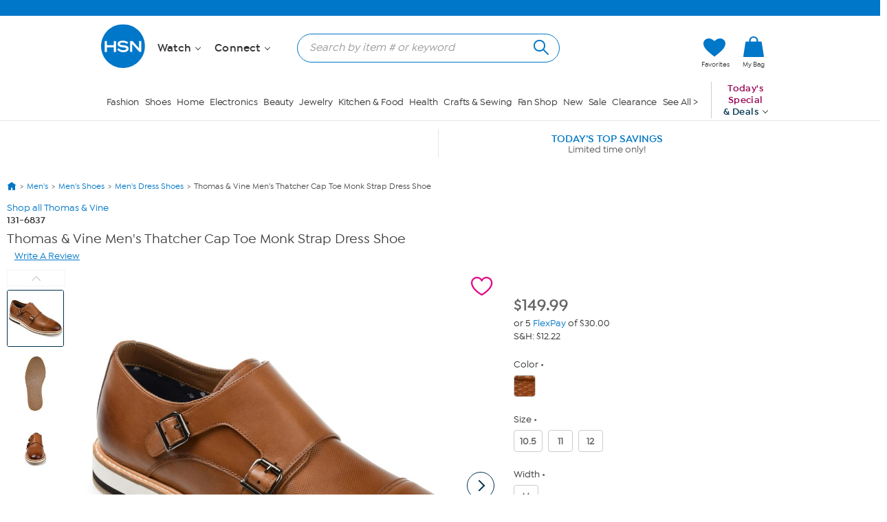

--- FILE ---
content_type: application/javascript
request_url: https://www.hsn.com/naoIg7M2j/A64xnIy/_w/EOuE8fV42zzmNSYa/W2wAV3k9/fAE8JGN/wdwsB
body_size: 176514
content:
(function(){if(typeof Array.prototype.entries!=='function'){Object.defineProperty(Array.prototype,'entries',{value:function(){var index=0;const array=this;return {next:function(){if(index<array.length){return {value:[index,array[index++]],done:false};}else{return {done:true};}},[Symbol.iterator]:function(){return this;}};},writable:true,configurable:true});}}());(function(){IL();GX2();l02();var sT=function(x8,HU){return x8-HU;};var Lb=function(Jf){var vT=1;var Ag=[];var q3=r9["Math"]["sqrt"](Jf);while(vT<=q3&&Ag["length"]<6){if(Jf%vT===0){if(Jf/vT===vT){Ag["push"](vT);}else{Ag["push"](vT,Jf/vT);}}vT=vT+1;}return Ag;};var Sq=function H3(dz,gf){'use strict';var Xz=H3;switch(dz){case xX:{var Nz=gf[Xd];return typeof Nz;}break;case xI:{return this;}break;case s9:{var k0=gf[Xd];var sq=gf[cL];var gB=gf[EI];return k0[sq]=gB;}break;case RL:{var L3=gf[Xd];var sW=gf[cL];var bB=gf[EI];sh.push(qz);L3[sW]=bB[Eh()[Tg(Eb)].apply(null,[IU([]),pg,XT,hW])];sh.pop();}break;case TD:{var PU=gf[Xd];sh.push(hT);var VE;return VE=PU&&PW(xB(typeof bh()[Dg(c3)],'undefined')?bh()[Dg(nh)](jg,Mg,Qb):bh()[Dg(Yh)].call(null,wz,PB,CL),typeof r9[Ef(typeof ZU()[NV(nT)],Hb('',[][[]]))?ZU()[NV(Yh)].apply(null,[dH,ET,Us,z3]):ZU()[NV(tE)].call(null,Hf,IU(IU(Sn)),x3,J8)])&&xB(PU[rq()[GK(Nh)](jq,Qh,AM)],r9[ZU()[NV(Yh)](dH,Qn,Us,jf)])&&Ef(PU,r9[ZU()[NV(Yh)].apply(null,[dH,Eg,Us,Eb])][ZU()[NV(ZH)](Kb,V0,hv,J8)])?Fh()[sf(U4)].call(null,lh,Mg,mI):typeof PU,sh.pop(),VE;}break;case tD:{var l3=gf[Xd];var tU;sh.push(WU);return tU=l3&&PW(bh()[Dg(Yh)].apply(null,[wz,QU,P]),typeof r9[ZU()[NV(Yh)].apply(null,[dH,IU({}),Dx,rh])])&&xB(l3[rq()[GK(Nh)](IU(IU([])),Qh,DL)],r9[ZU()[NV(Yh)](dH,tE,Dx,IU({}))])&&Ef(l3,r9[ZU()[NV(Yh)](dH,F4,Dx,nh)][ZU()[NV(ZH)](Kb,UW,sv,D8)])?Fh()[sf(U4)].apply(null,[x4,Mg,Mk]):typeof l3,sh.pop(),tU;}break;case Gk:{return this;}break;case r2:{var A8=gf[Xd];var X3=gf[cL];var Zg=gf[EI];return A8[X3]=Zg;}break;case VV:{var Tb=gf[Xd];return typeof Tb;}break;case Nv:{sh.push(f0);this[bh()[Dg(Vn)].call(null,Nh,IU([]),KL)]=IU(b8[ZH]);var Sf=this[xB(typeof rq()[GK(Bb)],Hb('',[][[]]))?rq()[GK(PB)].apply(null,[wn,Jz,fg]):rq()[GK(F4)](IU(IU([])),Hg,Dz)][Sn][rq()[GK(c3)](IU(Sn),Bh,VB)];if(xB(JT()[rn(MB)].apply(null,[Nh,xW,cb,MK,D8,r8]),Sf[ZU()[NV(Bb)](Bh,ET,Fx,UW)]))throw Sf[Ef(typeof JT()[rn(Sn)],'undefined')?JT()[rn(Wq)](jq,wW,r8,wz,lh,IU(IU(nh))):JT()[rn(ZH)].call(null,fE,OH,Y3,tE,IE,Kq)];var Pq;return Pq=this[Eh()[Tg(QU)](D8,Hz,gW,hU)],sh.pop(),Pq;}break;case QM:{var Iq=gf[Xd];sh.push(L4);var MW;return MW=Iq&&PW(bh()[Dg(Yh)](wz,Tz,AK),typeof r9[ZU()[NV(Yh)](dH,IU(IU(nh)),BU,x4)])&&xB(Iq[rq()[GK(Nh)](IU(IU({})),Qh,jn)],r9[ZU()[NV(Yh)](dH,IU(IU([])),BU,tE)])&&Ef(Iq,r9[ZU()[NV(Yh)](dH,Nn,BU,rh)][ZU()[NV(ZH)](Kb,b0,Ln,Wf)])?Fh()[sf(U4)].apply(null,[Bb,Mg,Of]):typeof Iq,sh.pop(),MW;}break;case N2:{var vW=gf[Xd];return typeof vW;}break;case Rx:{var Y8=gf[Xd];return typeof Y8;}break;case Bj:{return this;}break;case N9:{var nB=gf[Xd];var Ib;sh.push(dT);return Ib=kf(cs,[Fh()[sf(J8)](rK,Qh,Hq),nB]),sh.pop(),Ib;}break;case Cv:{var dn=gf[Xd];sh.push(ng);var AB;return AB=dn&&PW(bh()[Dg(Yh)].apply(null,[wz,J8,pW]),typeof r9[ZU()[NV(Yh)].call(null,dH,Fg,mg,lT)])&&xB(dn[rq()[GK(Nh)].call(null,IU({}),Qh,kE)],r9[ZU()[NV(Yh)](dH,Nh,mg,IU(Sn))])&&Ef(dn,r9[ZU()[NV(Yh)](dH,vz,mg,F4)][ZU()[NV(ZH)].apply(null,[Kb,r8,Vf,Gb])])?Fh()[sf(U4)].call(null,x4,Mg,Yf):typeof dn,sh.pop(),AB;}break;case gx:{var jH=gf[Xd];var ph=gf[cL];var mb=gf[EI];sh.push(xq);try{var JK=sh.length;var tq=IU([]);var OE;return OE=kf(cs,[ZU()[NV(Bb)].apply(null,[Bh,g8,zB,IU(IU(nh))]),xB(typeof bh()[Dg(WB)],Hb('',[][[]]))?bh()[Dg(nh)](kB,mB,gU):bh()[Dg(x4)].call(null,N0,Qh,FK),JT()[rn(Wq)].call(null,jq,RB,r8,IE,GW,gW),jH.call(ph,mb)]),sh.pop(),OE;}catch(Xh){sh.splice(sT(JK,nh),Infinity,xq);var Ig;return Ig=kf(cs,[ZU()[NV(Bb)].apply(null,[Bh,qf,zB,dK]),JT()[rn(MB)](Nh,Yb,cb,LT,cW,MK),JT()[rn(Wq)].call(null,jq,RB,r8,P4,wg,UT),Xh]),sh.pop(),Ig;}sh.pop();}break;case G9:{var q8=gf[Xd];var OT;sh.push(mB);return OT=q8&&PW(xB(typeof bh()[Dg(Bb)],Hb([],[][[]]))?bh()[Dg(nh)](Hq,G8,hK):bh()[Dg(Yh)](wz,IU(nh),Qq),typeof r9[ZU()[NV(Yh)](dH,rh,zT,xb)])&&xB(q8[rq()[GK(Nh)].call(null,IU(IU({})),Qh,S4)],r9[Ef(typeof ZU()[NV(pU)],Hb('',[][[]]))?ZU()[NV(Yh)].call(null,dH,IU(nh),zT,IU(nh)):ZU()[NV(tE)].apply(null,[Nn,dK,Pg,SW])])&&Ef(q8,r9[ZU()[NV(Yh)](dH,Eg,zT,IU(IU(nh)))][ZU()[NV(ZH)].call(null,Kb,xH,p0,hU)])?Fh()[sf(U4)](IU({}),Mg,mz):typeof q8,sh.pop(),OT;}break;case Ok:{var hg=gf[Xd];var Gn=gf[cL];var s8=gf[EI];sh.push(UB);hg[Gn]=s8[Eh()[Tg(Eb)](Wf,sU,XT,mB)];sh.pop();}break;case tj:{var DE;sh.push(L0);return DE=Fh()[sf(xb)].apply(null,[lh,R4,hH]),sh.pop(),DE;}break;case S9:{var WK=gf[Xd];sh.push(dE);var sg=r9[S3()[K0(Sn)].apply(null,[Hg,hb,x3,wg])](WK);var kT=[];for(var db in sg)kT[ZU()[NV(cW)].apply(null,[kH,jK,Tq,M3])](db);kT[bh()[Dg(lh)].call(null,dH,qU,xz)]();var nq;return nq=function H6(){sh.push(tC);for(;kT[Eh()[Tg(Sn)](Lw,WN,Sl,IU(IU([])))];){var JN=kT[rq()[GK(J8)](x4,It,IN)]();if(mp(JN,sg)){var gC;return H6[Eh()[Tg(Eb)](HN,bY,XT,IE)]=JN,H6[Ef(typeof bh()[Dg(Vn)],'undefined')?bh()[Dg(Vn)](Nh,dK,ZJ):bh()[Dg(nh)](XJ,IU(IU([])),FY)]=IU(nh),sh.pop(),gC=H6,gC;}}H6[Ef(typeof bh()[Dg(b0)],'undefined')?bh()[Dg(Vn)](Nh,vz,ZJ):bh()[Dg(nh)](Pw,U4,xY)]=IU(Sn);var sS;return sh.pop(),sS=H6,sS;},sh.pop(),nq;}break;case cV:{var j6=gf[Xd];return typeof j6;}break;case cj:{var OC=gf[Xd];var ON=gf[cL];var TP=gf[EI];sh.push(Op);try{var F7=sh.length;var cp=IU({});var M5;return M5=kf(cs,[ZU()[NV(Bb)](Bh,HN,PH,qP),bh()[Dg(x4)](N0,VA,WW),JT()[rn(Wq)](jq,Bm,r8,dH,vP,IU(nh)),OC.call(ON,TP)]),sh.pop(),M5;}catch(zl){sh.splice(sT(F7,nh),Infinity,Op);var OQ;return OQ=kf(cs,[ZU()[NV(Bb)](Bh,IU({}),PH,Qh),JT()[rn(MB)](Nh,lw,cb,WB,pU,Zm),Ef(typeof JT()[rn(nh)],Hb([],[][[]]))?JT()[rn(Wq)].apply(null,[jq,Bm,r8,F5,IU(Sn),IU([])]):JT()[rn(ZH)](k1,LQ,WQ,nT,Vn,G8),zl]),sh.pop(),OQ;}sh.pop();}break;case t9:{return this;}break;}};var bp=function(pS,n6){return pS>n6;};var r9;var X6=function(){return L5.apply(this,[cs,arguments]);};var hp=function(){hJ=["h","+.!8U:7%","o{","d^o","\x00D07LZF9(7\"N;","1 4B]D","8B\',0W","D\x403%&T8\'%Q","&\";","4!$","W0+$LF","le7\x3fQ\x07 1VQ[(","8","R \'-J\x40","\',,H;\f$","wG2879T61/Q","RA.87","V]K7*&Du,VS5%","&up","t","!uq^p\"xRF7cXr-8wq`kUvS4T]E1KZ","Ph","(buij9$\t6NLY,%`l`a.(`+(fyO\"<`TMi\f\ns`2Euid\t<`\bul+\t%\n`m\fTux\t{\ne\"\x00&bu4\nqxbp_=\n7bdi\rsVjb\fi*<`}gCk:\ns`f2suxd\n\x07<guR+\n\nhmTp^\n13G\"bf4\bxbF_\r7adisVw\fi<\x07=`}ICi\f\ns`2\fuid\n!<`ul+\r5\n`m.Tux{\ne\"\x07obu14\nqxbp_\n7bdi\fsVbFP:<`}gCk:\ns`2suzd\n\x07<`u+\n\nrmTqx\n{\n\"b4\rGxad_7eBis)Vn\fi<`}Ci\f\n\x00s`2Euid\n<`\tul+\bl\n`\'=&Tux{\ne\"\x07&bu4\nq\nxbp_d\n7bdisV#b\fi<`}gCn:\ns`2sufd\n\x07<dzuN+\n\nlmTu^\n{\nq\"b4\tqxbV_7`i9;-Vf\fi<\x00d`}{Ci\f\n\vs`2suid\np<`\vul+5\n`m\x07\fTux{\ne\"\x076bu14\nqxbp_-\n\'7bdisVb\fis<`\x07}gCms\ns`2suld\n\x07<g3QLN+\n\bsga\"`Qm\r2\rF$\ta\x07\tI6\x3fs\fui2{\t1L\x077\rais\bG(\fGK(\ne\"DRy,/s`3F}i&l2buih\tH2``R2\fk;ir|L6Mfx,\x07\"`lRi$\nb\x008Mui8;!&s9 Yx\r\t\np\x07tDuk\b1\n2`\"buc\f`(8Ryl<1b\fbwXs\n/nH\fQd{\n`J{a\n-#da\"``Rr.h+uye;\b5\nnMfx,\x07<`&b_\v$H\ne`o\x3f\n&Y9\'-GI{FUa7\n`\vsb2\nP\x07\tb\x00O\b[<id~6{F!HeQ$\n`\b1{a\n.3Pa\"`UC\rr.h.qd;\n\x00\f|w}i$\n`\btul5\nP\x07\fUui\n<J\"q\'bw|m)r\nQ2bxeh,\bE}7nw+&\n`s*Jui`q\'bry:y9+bPX\x3f{2B8usej\v\n\nc>buiw,`YCi\tt<#Nr<\x40\r\v\x40Zb4.{`\"bu{8=\n`+ES;\n\x00)f:2\r`\f_\bl\x00`\fbui4\nb+Zuo\tv","\"0\x40\'$-jZ^=\'*/","L3(6&D;1OQE9%7","r01","\'*4B\x40A3%*U0","0Q[E,\x3f","K=\'/.E-!M\x40G1","_9)$\'","8./.F41%z]M0/","\x40",";.7D9 -F\x40Z%&*E07LFa2\'*%D","DM.&*8R<*.","z","m/Q]M2\x3f\"\x3fH:+zDG.\x3f1*H!l","GB/1"," \'H0+4z","1$68D1*7M","!W\x40I\x3f#=D;1","R1 ","R!7)MS","e!","K3>-\x3fS,","1*#VYM2\x3f","$.U ,FYM(9:D4!%QrG.\n6\x3fN%*3W","*y","W4)5FxM2,7#","M:-&(U<3%wMX9","*.W[]\x3f#0\x3f\x40\'1","/*R!!W]Z$--H\'(","68I$.BSM.","{|","0VF","1 &JZM\f9,;D\'19","%3E\',6FFw)%49\x40%5%G","SFG8> \x3f","GM2/","sU\\4&8T91","m","1,.","XI2,6*F0","JZL93\f-","N\x3f\x3f","QQE3=&","*W4,,t]L(#","l","PI%%\tH\'1(",";Q9 BMm.9,9","n","#*/E0+","(,/D*)M\x40i(","%[DG.\x3f0","$.U,-FNG2.\f-G& 4","8D9 .JAE>-<S450FP","/S<3%Q","_3<","\'k%\x40!,6FK3/&(","Z**/","!%O\x40I\b\"..R!$-S","\x3f$--H\'(",")P`Z)87.E","E03)\x40Qx53&\'s41)L","AI"," &BAD(k9N\"6%Q`9\'3.S","%&3U*#","%2","8U474","*7.","pgog\ryil","l!\x3fN4b`EUA0.\'q-%G\\.\"-,!*`AQ\b9% $E0!`\x40[F(**%Ru&(BFI\x3f\x3f&9Ru*5WGA8.c$Gu1(Fd=\x3f*%u7!MSMr","/N7 `bWZ3)\"\x3f","wMX919N\'","~3=$Q]^99.W4)5B\x40M","2D47","\\9\'","a","[9%\'\tD4&/M",".BYM","GUQ","8D!/Tg\\=\x3f&","8r","6%OQF5>.","$N2)%qI.\x3f+kq90\']F","7$T6-3WUZ(","O9\x3f\n\x3fD8","f\x3fv#dq",",.MQZ.*,I!","\x00>R!*-fBM2\x3f","w=)  ",")/D]F","7%D][(.1S:1/\x40[D*-/M07","f","~17)UQZ.5*M $4F","/&(N1 q}k3&3$O0+4","#LXD9(7D9 .JAE*7*","][9\"=D","Jd\x403\x3f,I:1/\x40U[(","/W\\M.","R5;","][\b\"..N 1sbW\\5=&",",.PQZ(&;M4&%NQF(&3U","==","1$9\bN;+%\x40\x40A3%","\f)",":\"18U$-F","<D7.)Wf|&.S*.MQK(\",%","0OAO5%\x07*U4","=\x4090%","9%6&D\'$\"OQ","/D#,#F[Z5.-\x3f\x40!,/M","RG\x3f>0",".F\x40","&5%FW\x402-\x3fI06)P","B:+#B\x40","D\'3)\x40Q39(.S","12Z[(*7.L0+4CA(#,>Uu&!WW\x40|$1kG<+!OXQ","G36#QQM2\b\"%W46",",","22F","%0\x3f\x409)Q]O;.1","[F1$68D1*7M","&","erz","6%",",FZO(#","I1)*.O!h,JS\x40(f0.O&*2","G\\=\x3f68","(M< .Wl","w!;Ek","\r`gk~\x07s\nasd","*G! 2o[K","~","\x40\\I2,&","b>P\v5b[fnk",")M 7","%","|_9)\'9H# 2bGQ2(3D604LF","B:+.FW\\5$-","9 4WQZ$6%U","#QQL9%7\"\x4096","1/UX","$#\x40Q[/\"!\"M<19Q^9%78","#,\"QU\\9","WZ%;7$","*5*)5DA2kqkG:7`mdi\fc\tS:23FF[",")","$LQ","L1&%",";\x40\'6%","3%\"O0","\x3f6\bFUX\"9.m<()W","\'F\x40w(./.L012Z","%U]K91\"D;1!W]G25.O!","d\x40PK*0/K3)!PA\\3;%#W6\fNWN0","\\=,\r*L0","7JZL3<","=*8H7)%","8&"];};var DC=function(WC,zQ){return WC>=zQ;};var hN=function(){lE=["\x61\x70\x70\x6c\x79","\x66\x72\x6f\x6d\x43\x68\x61\x72\x43\x6f\x64\x65","\x53\x74\x72\x69\x6e\x67","\x63\x68\x61\x72\x43\x6f\x64\x65\x41\x74"];};var KS=function(Np,k5){var st=r9["Math"]["round"](r9["Math"]["random"]()*(k5-Np)+Np);return st;};var F6=function(){Mt=["5\b*1E>","E0",".","()*","]&*4","$7#",".=#\bQ","WJ\bE=+--/)^","\"+F","\',*#","KT=C",":",".#$T,#7","4U\x3f4 \x07W","(\n\t9","Q,F","TQ,B%-\'-f\\w+","\v]Q,B:!","-#\'\fC(8HH;Q;=64\'W\n","531`9\rP","#$uGnf\vR<w%E.-.U)(D4#7","gU4#2X\x00","D,2","{","YroxKQ\t3LN&^i0h\x07p=4U((eX([S _\'f}H-\x3f6U\x00z<\x07X{_T0]++,Wd{2I5 e&Z2N=U;%4+y E./*MCU&\v]S<B\'d4\f)#)VO\'|#\x00\vT\b4V=26%,4(W|d#\x00\vT\b4Vt\r==06 fc8))SCCR>VT=B<\'4+{{\r<\b7$*C\b|Dt0]++,[)4)D\x00#6 JGD0WKk\n==06 fD].n7\\Q\t3LN&^i6h\\\"d3C\nQ)27C^f\vA<^*0)7noK.37ERfYUiUt\x3f=Y7{\tR92kX\b2\rAW,&y.[1\'5\n4*\x00E\b$UQR#!#w\"#V\x3f7R)\x00D[/E\'\'46(nDCv#ll\x00D]\t\x3fQ%1%\bu\'{\t4%1\nY^`DL^9U&\"`& +$_N\t\x3f(\n[F&RtQg-4+\'2_\r&d5\fC/LH;e\'}w\'5I2 \x07C/D\tp(79:2U.)7WI[A<WLHD;-.\r\'!LS16C4_s(Wk&\x007%2Y\x00z mIEP8PCU,D<6.U$,U\ft\" \fY\r\vWW,B==hu4jK63 O\x003\fUB;Q+(%OxvjS\x00</\"\x00V1y>6)8$*UUPj;lYl\x00LU0K/l;\budd;2&MCU&A<^*0)7n2]\x3fo>\x07\x00C\t/SBy%\b$ 3^\f3)+U\bq\vBe^`\x3f6+f)\rW|4kX\b2\rAW, *38(%U\x00z0z\x07_AP<DwE#U*0n+#\'D\nY5h5\x07\nC)\x00HB`<y..f,\r&\\^E)\fJIiYa%lW/(F\x00\x3fdiV(kaDe!l\x00p;o\f<3+^3YP=;h%\\\"24I\x3f20\x07\vL\b$\t]k^&6-5djQ`2k[u\vB`M4\'!:.nDF\n(#1\x00Y\x07)\x00HBs=,2.djQ`28\bRR*\vYWtCr2!\x07y6{KJ<3+^3YN`K4\"5:2/_Q#nlQ\t3LN&^i h\\\";0QQ={>\b^QT:UM\vaV<*#0)(F\n(#1\x00Y\\)QT4`6+f+\r 0#&KP))JH=_==0 jGR|`(]\b2u\"e`r3fS.g{\rW|)k[uR`ol\'H.o}Fz$xKG2\rWS0\x40,y6[)4)D\x00#6 H*U8L\t*B,%4q!o\v\t4%1\nY\\QL2kk*%\r-dj()2WI8\rMU\'j&+\'S\x07Yr 0C2U`K/l4Y+jnV92,\v\btJB=E;*`1/5040*\x00q\rZ`4mi\b\x3f3(S5(e\rMEP8PCA<^*0)7f(];j0Y\x07+J\x07%\r!l2.0jBCs},M\b5\vWPkty,[-\x3f6UF\n,\'7U\nsJ\x40eCt\"n8*3UT\x3f20\x07\v{_H+Z,\'4Wd{2X|`*[V1QK\vko%702dPt4 \n[\n8QK\to(3!-ohD\x074nmY)WIaD`\x3f.]{(#HSv2i\x00ITU P/E\'\'46(nDF\n4ng\rE*[SeEe\'i\bpo|UA\x3f5*RT.PS!U\'lh,(%D4n1\\QR+TR,\r=h5]\x3fo;CY<3+^3QL2B,05\x077f(M24*G\bq\fD`M`m=q*hQs;3fS!Y:hb*0(0_xj>[\t8C^R\'S=-/q2jBF\n<3+^3YW`K;!4\x00+(f^\nz#m]B>\rQH\',h/\\\"(nDCv#iLJUtJB=E;*`d\'yQA2#+]\ntCW`M4m=,(%D4f\t]q\\\x3fQ;d.H{53C4\" 6C/\r;U=12y 3^\f3)+]\ntQAa,<%,2/^\bSg{xLC/O\x07\'U>d\x07+)4M6\x3f( \x07C/YQTiQ%6%=\x3ffB4/+GG4*_$4,-#\"RLg(l\fQT\rPU&Gky}H6o2X-f,NR\b(\vV\\\x3fQ%1%O/)/TOAv\"*\x00\r]mEA&Ba!n<2._\vL5j [E``K\x3f%2U8{#\v6#\"RG4F`K\x3f%2U,{]\x3fo~\ttQAaEty}p%)^43 NR\b(\vV\x07<M4-&]{(#HSg{xKZ)WC`Ug7%-{#0\x3f(1H\x00/B%C,d)qd2X-dxHXRR0LO&T`\x3f)qd5E\x3f(!d\b<\vLt\rt*i14)GOgd&\bG8\r]Ck,j!\x07>}#\v)6$_9%]W=Y&*hw\'4WF\f\x3f*6GE)\fJIk\rty%[4#2X\x00|` [U(\tLkB,05\x077djUA(!lN\v\n^8]D<D *\'Wb0\'BOg.mIEP8PN/k*/\x074\'*RLg%kGtQAa^t!n6(#M5+5\x00C9[:E:4%=#\"i6\"gY/t\x40`\'/-/(E\nJ(#1\x00Y\x07+TR,\n*j!\x07>j\"_`#k\nY S!B&3bHd{%\b*#cSMYAWJ9\\,0%{j#..*X\b5\vWPk,j!\x07>{%=o8\bQ\t3LN&^ihu4oK(f H8\rPH-\'y4[02#B548\f;QNH Tit}Hd(oB\n/4+U8]\x40(D,y.\x005*j()2WX\nA8_SgY=!2-)4.37CT/WUB=X& }W+#2Exj7[E`WN-yh]-j4CS..7A`DJ\t$U=,/p::.37GA`aBg)%1)\"\rM24*GsJ\x40t^,3`! 6#u54mW1_}LB;Q=+2U=)#CO52eX\n4]\x07(nfkrda..*GUq\tQ(Bi+}q(jDA.#7Xq\vF;W`)qd2X-dxHXXR)\x00HB`B,05\x077f4..*X\b5\vWPk;j!\x07>{)=j7[R8YS,\r\'1,u6}Fz/xKV:BJB=E;*`f/hT\x00\x3fym\x07>CR/KR%D\x07%-{/63 Y8L=\'!8)%M\x3f20\x07\v]`DJ\t$U=,/`nBA\x3f2-\n^3\x40Sk;j!\x07>{0_zvlY8]\x40(D,y.\x005*j\x40FK3|m\x07KZ)WCt=,2.djBA(!x\x00\x40\\\t\x00HB\fB;+2]{/2U.)7UR(L\x07 Ci*/y\'(\x000#&GP/W\\B%U.%4d(3\\]*o8Y)WIia0i/\'4L!27\f)Xg\rcMru`7f2IY(h&T[=kxiYkf/^O|`m\x07KQ3TK0|&\'}t_; 1{>DL|zm`h405hD\b(1\x07\fRs\tMT!;m=,(%D4f]\x07+J\x07;\r=j#46*U5(9\tJG/WL^9Utf.++\'\\M]>#)R\\/WYU.=j#46*U5(x\x07Q\t3LN&^i.hp=2Xt27\f Y\b/]Ttk202\f)%\nM5)1WjP)W^H;u(\'(]j2Xsj1\fDR/KB=hti\b\x3f3(S5(e;MCU&^=22!\x07y4{D4\x07},MEU/LR;^i6n8**Xa/#]GQ\t3LN&^ky} 6#_\tQ.h+CU/LR;^i0{\x3fngY\x3f;\bmK[3LO`22!\x07y#{^]4{#\x00\vT\b4V\x07;`\x3f&+n}Df2k\x00Y) Va+n8**]\x3fol\x07\x00C\t/UgF((5d2U2](h!\vRA|HUrB,05\x077f463 HX9Y\b\v;-+.dgv\fa4 E}I,H=y.\b$4#D4=+CFEA<^*0)7f\x07F\n(#1\x00Y\x07+TR,\n\x3f+)yvjT\x00\x3f|dEJ8\rMU\'0j0\x0762)D\x3f{!Y\fq[[H\'C=65-)4C\n,\')\x00\x00\rqWI/Y.12;*#\nNA\'oiMSPWI:D;1#64d\x07;*0_NP>VA W<6!5#|_\fsj<[^-Y^\x07Q$!}q\"j\\CS#+V\b2\v~R\'S=-/{ojUA) \x00E)Ja<^*0)7{ E./*MCU&YUiBtf&\x007%2Y\x00x{xG2So=j#752B.)7NR\b(\vVhBobh\x07d{{I\rx \x00E)Ja<^*0)7d{\rRY(h!G<\x00vF$U582[7\'+UFX\'j [\bV6D^R\'S=-/q2oK.37Ex7[SgC,0\x0762)D\x3f\t#J*U8L\t:U=2-)2I mISUgQL\to96/6\r\v]<n1Y\t^VB;Q=+23,(%D4dl\\ICR-\vWS&D04%H$,U\ft%7Cu\v=Me!n.4\'\x40R/(&\fXu\r\\;U=12\"Q32JPQ\x40\t9B&0/ 6#Cr>kX\b2\rAW,*hh,(%D4nlR\b(\vV\x07=X 7=\\pj#.#(&<R<\rWUtHe!n*\x3f(SR/(&\fXu\rUe^e+lp=0_zvxHX^Z{QQB&))<o}Fz\'x\x00\x40\\%QK=;h.Y6ojYFJ(#1\x00Y\\8WQTU\'!2-)4v92,\vtFY(\'!8qohD\x074nmY)WIaD`\x3f2-34^Ot\"*\x00\b\bsYK<Us%n<>2F\fso8Y tU^+%hb2<(#B54g\\IQT\x3fUM\vaV<*#0)(F\n(#1\x00Y\\)QT4`h&];jdD\x00\".4,PuMI*D +.]p=4U((g.\nU8L\x07U\'!2-)4mM\fsoiK\\$\nA<^*0)7n2\x07;4e\x07Xx7[SaD`h%H}V\x00r0$\x07EY\\4U`Ug451n(T\x3f20\x07\vs\v]Q,B:!h\\u 3^\f3)+UU&WUa\v,j,7!2XTX!0$\x07EYA8WHH9`)q(fYQ(o7B3YL\t\x3fQ%1%H7j2\v4#xTT\b \v]S<B\'d4[=)(URPjj1\bsYK<U:yY3h6B\x0052<\x00\n\x07>VT=B<\'4+|,)#1OB>\rQH\'=m;\x3fn2Xt67\nLq\rPN:\'!8dvjD\x07)h6\vCA)QTgo:!.d0)Y\vQjj1\fDR9VBtxh405hT\n\x3f!$\x00\n(T\v=X 7n<2._\vLx( \rP)QTgQ;#}6/\"_]..,KC$<VS;Y,7n64Q\frlYDCU;J\x3fQ;d2U0(fD\x07)ogG\nA`\vD!Q;4]io`\x00_9\')MC4\nU`oe)\'\bDt5)RTlPo=,)4\r3\"eELJP.\rWWsV<*#0)(F\n..,KS3y\v\x3f%2U-{2Xt27\f Y\b/]T\x00j#46*U5(~^)JH>ty}w2\x3f\x40\nX..7\bsJ\x40rB,05\x077f2Xt43\tJP9KW(D*,\r:#6D4|#\x00\vT\b4V=2-&]-./CA5( \\_2SrF(6`\x07d2.YJ<3+^3Y],\'m;\x07<23BQ;h1\fRA\rPU&Gkh![84!\r](h+CA8UVo;j--.)TRS4#=GsJ\x40tF&-$UiojN\' *\x07MA/YV=X 7n+\x3f^3#6[\tR:\rP\nx\v\'z}Ebkk^F\n,\'7U\f\n\b5K\t=B0.+/#C4\x07j$H\f2HK,D +.N0 n52gHX\ns\rJ^_*m2-34^Ord Uf^ =6996%z\r35kR\ntNF;<y/[:\'*\\Gvd&T[`*y/[:\'*\\Gvd#\vV1\x00tH*`)q3`\fX!/#]_.WHU,Fu-n82%X#9o7B3Y] *%41\n)SCPjo~\b5K\t9B,2|w /^6\x3f\t8\rMU\',l)[\x3f/(Q#\n*LJ1\n]\x07 Va1i0 nD\x07)h5\x07\x00A\x404W[F=S!\b/p4#D4f ]\f<\r[O_*haEp;#\\!/#]DTU)JH>\'!7U44_Yx27\fED\b<\r]J,^=d7-.)EQ9\'1\r/Y^N\'Q%(9Wp}/VG2/6[E+EQ\t/Y\'%, \n)SF\x3f20\x07\vuA ^((,\f)%\f\';i\x07E\t-\rA<^*0)7n2X! *\x07MA/Y]=X 7n+\x3f^3#6[\tR:\rP\nx\v,z}EbkkUF\n,\'7U\v\n\b5K\t=B0.+/#C4\x07},MYR)\vAk&Suy405h\x40,`cKT1Ie/-.5*\x3f|\x00xocS_.WHU,Fu*n0(\'\\\b)&\\A/YQ\'\v+6%2;;YIWrd\'\x07\x00VD=L5f#72/^x{xHZ{S;I+#Id4`Mg/k\fY1Ak&Sobhd(3\\Xa0$\x07EVA4FQ\t*_$4,-/)^U\n\'}7B3YY\t=I9!}u\'hQg4iZ\b5K\t$U=,/dd(Uxj1\fDR3\x40StYg\")8**I#9j5\\_C4\nD&]9(%<n\']9)(\tR\b8C^R\'S=-/q2jBF\n3 mW_2t\r=j4\f)#oD\x0751eKV:BJB=E;*b+#\'[MLg{1[N\f8D*_\'0),#d\rRL.h1\fRC)QTg^,<4H-h\'B\bKx4 ED===0fn2Xt43\t\n\b5K\t(B.y4[84!35k\x00C2;U=12{j2Xt( \r\n^8\\`\nk*/\x074\'*RLg2kG{_Jo=,)w(#HL(oi4QT!\n/1.-/)^Gs=#\n<\vUtD!-3[-4\x3fu(/ K[3LOdr6~Hi}kX!0$\x07ERA)QTgD;=-4/U*(~sQI(\\%=\f:{{\rX(#1\x00Y\\)QTgS&)0<2#\n_9)(\tR\b4V\v,(\"4+\n)SF]\tn \\IG U[F=S!~&\x007%2Y\x00r2lXuYUiBt0(*h2B4427\x00DR1V\x40=Xdu{\x07g{v\vB\\(o>E\\8DLO Cg02\f(2B)7(^^uS;I+#Hd{2\x07;4eXRR>UW%U=-/b/ M24*G\nA`S0\x40,m;84f_Rt\'7^dT8PEU,D<6.U6;;D\x0751e\x00\x40\\\vJH;k-,<!\'\\O;2&EV\b)UW=`9l<*#W\x3f,\tSF;\fVD=Y&*hu4jUF\n(#1\x00Y\\)QTgT,(%82#\r.#7Xg7S`;!3\x0052\bQ`4i\x00O\b[,Mef.!2d\rRL..,KZ)WCoa0(*h\'B\bL,),E\x07Uq\tEZeU4\"5:2/_Q\x3fn1Y\x07uMK%\rt6<\t+x24!1LZu\vSg\\,*\'1o}V\x00r0$\x07ERAmUV\'U>d\x07+\'\x3fXa#y\x07^RWvPV|,mt0}4U((eQ\t3LN&^i*hu4jUCv)iIVU&\rJ^2F(6`\x00d2Y2Y;oiXBR+TR,M*%41n2\x3f20\x07\v\n2\\\x07,=m=\x00w\")^\nN(n&\\_g2QT,;!350#\fXt2-\vqZ/E\'\'46(f_Gs=7B3Y^R\'S=-/qo=Fz4x\r^qF;W<)%-5}B\n/4+U\vR\v})JH$Y:!h]\x3f3(S5(mI^U&YUiQt0n)6*IGv#lNB>\rQH\'<l4\\\"(nQCv/i\x00ITP]_=e0i\b\x3f3(S5(eMCU&Fe_e-l\x00u%j()2WICU \fQ&Y-dp\\$ooM4%*\vR)D^R\'S=-/qo=Fz2xMETtWUF;[al&\x007%2Y\x00z2mLL\n<\vNrB,05\x077f4F_-4$M([S _\'l4\\\" )BGJao6\fC5QL\t9B,2}w(#HX!%$\x00Lg\v]S<B\'d)H7h6_)u(ICR)INeDg*%\r-{r\t4%1\nYTtNF;=y/]+no(-m]B>\rQH\'=li/\'4]3j$YqAeCe,lu0jICv!iI\x40P\x3fU}\v12-34^OrokV\fuQ^R\'S=-/q2oK\t(n~NLD\v4\r[OaDg42/{2\"2lV8Y\b;U=12y3{V92,\vU&^hk\'/7#%D4d,EY+_F=_;mi\x07<23BQ43)^A/YL\'Q\x3f-\'-)4\f4( ^3UJ=,\"&:2/F\n%#6 Y\x00\n\bs\vLSrB,05\x0774_Lg{ JU\rcI\x07\nx\ndvlw2\x3f\x40\n\r&d+\x00\t[^\x00FtV<*#0)(F\n(#1\x00YT<DW;`j-+-n\t4%1\nY\\)Q\\;U=12y4nA(\'5]MQ\t3LN&^a0i\x3f)4TJs52Tu\rW;U\x3fy4[7#>DF\n9\'6E\x07F4<C,6<(2t;d,EY+_F=_;m;w(#HLh}\'\x07\x00V \v]S<B\'d4[8$4Erd7B3[I<\\%m{85#]K(#1\x00Y\\)WYE;E90hW+#2Exj+^<\rWUgE:!24>#(D+.\'k\x00C44Pb\'D;+0\f\'*E\nrgV9\n\vk]&&)<dj9.,\x00T\b(\v]e+-4<55CS7)!\tP\tTF=V&6-Wud6\\<)73R.WIkk1!3,**f\n)/*G^*O}ef&\x005*U3)+9\fD\b$rS(7%Uj|%Qx#+G\r8\rMU\'=j366n\fsj1\\UtPF9\x40%=h1/5=3(\vCtNtV<*#0)(F\n(#1\x00Y\\<WYW9\\0l405jQ/+ DU UV/E\'\'46(n\x07;4eXLq\v\\4\v=69/\'4\nL4#2U*Q.JB,^\n%.85n\x00CAsh\"t3\r]_=k3%>*dCg#k\x00C9%\r]I:Y&*hWw#.>#\'\x00h8\\B;U;)\x3f)dTg=3\vS/C]\t.U=!\x078+#D\nr(k +z=2}cf\f\n:\vu-6oi\x07\x00Y8\v]UsUg#%\t\'4Q.#7]\v)4ytu\r0b*#\x007\"{U BNF;&y..f\tV\t94 \vt3YTa\x00eti[>#2s\x00.#=M\v8_K{`h)H6h!U4\"2 ^3Qp\fr\b<$3W0\x3f(!RVA&`2H\"0#^\v(tKP))YU(],0%\x07q/he!<0!h*7|ho2ojB\n>#7F2W_B=`(6!<2#BGt\v8$d7=gu\f~\r0\vu-6o8\b^<T^2B,05\x077=!\x40\'\x3f(!\r\bs]I-_;8<,**\b/ R8\vSgB,*$+#4L/*)YG\to/]I-_;~2[/#(T\x00h:9[qHR{b,*$+#4\n_(#+\x00E/KD[\'E%(=\b$j2\"2xCIg2QT,((,]/nCro\\KT)PaV<*#0)(F\n(#1\x00Y\'\x00rS(7%Uo|4U((eXCR.VSetvld 3^\f3)+]\x074f;B(=n*\x074B\br2l\\R\b(\vV\x07=Ma}p::V92,\v\bq\v\\\x3fQ;d%H73*\\RL.y+\x00\t[F\fVC,V *%{g{D\x3f)#U6N\x3fToD9;)*\x3f4$\nE!!L|kp\t-4+\'2_S\x07},MY\t1,22!\x07y(j_Cv\'i\x00Xl!qy%yaDb24I<n,HMRA8W[F%\\a0i\\w(#H]j{xH\x074h+Z,\'4]<og\rRs4 EfxM,(3y )BGJ{n&HMYA4W[F%\\a!i\\w\")^\nX|`m\x00KG\t.IgF((5pj34!1D\nA/PDtym{\b:\'2S\x07Y.o>XLqS4V *!5\x3f=D\b!/#]DTZ{MK%t!n\x07<23BW|n$H\x008\rMU\'`h3#%DGsgxHU/LR;^4\")8**I<n)\\_2H4M;!4\x00+(fE\fri:LK\x00;\fVD=Y&*hu4oKr2l\fQT\nLU ^.f}H-\x3f6U\x00z2l\x07\x00C\t/BaDe6iN/\'4L$/CR-\vWS&D04%[-)D4!k[u\r\t:\\ \'%]ajkFJ(#1\x00Y^RB*Dky}H7``DA5(6B)Jo\'y4[:)(C/%1<]e%0Wd{{^\rx G\nA`\x07f;B(=n+)+X`d\x07B8LTk\rty.\t%iPK/9<LY\buF58sGpny\n,;+5C\vJF0fj4*2n^FN\x3fn1YF+QCi\x0049h*u\toL/(&\fXuPCS!B&3`<1fd\x3f7\x07\nET0VQ(\\  `-2#]z2*UR)\vMD=E;!`6(kY(\'\'\x003\nLF\'S,j(f_\x3f4e\n8YQS,B(&,uf(_\\;47\x3f]D=Ci)5-f.Qz\'e.6N\x3fT\t D,6!64FQ7#1\nSRPE`/y,.ijCRwY\r\n\tuPWty\'0,[\'2U;7#Z)Q\t;U:+,<\"\t\x405(6]L\b4]}&^,h6Hq(#GO5;2 \\KC\rJN\'Waml\fd(\'F;2*\x07ISA$WWT*\x40<h\'H h\"U9#\b\bX$UU0!%2.\'4U,4%0\x07R>\x00PtIg(!>3\'W\n]8{<[\tV:\fY\x40,Ce}\fw6*Q54(Y\ns\fKB;q.!.u\n{IA*6D2SgQ+65-ndB\n/4+WIL\b.CN\v&C*45O=::^6j1_GP1Pe\\(7zu\"+\n\b\r&(0\t>CU\v\'U=~(Y,\'|HC,|\tY[FUMF-\n/h\',|5MFJ9\'6EIgYT,,*$Wc4#D4f1[C-QZ\x3fQ;dY;oX\'ol\\^E)\fJIiV<*#0)(F\n(#1\x00Y\\)WYW9\\0l405jQ/+ DU ar\'!<fr\n_.wxKD3\rSgDyj0*2\vU;! [V1QL\t=\x00e0nhojC\n<h&\nDuPD(C,dwO:\'5UM4\"gOR\b(\vV\x07=:0/qo;MF].o8\\LG/LR;^i\"5:2/_Y(o>\x07\x00C\t/SgQ94,\fq2.Y];4\"\x00\bR)\nZ4`9i]p}","#W*\t*",".","]&>\t7#4c\f\x3f#+,","<H","[H$\x40(6%42/\"","G\f8\\d!Y% ","*+/0#^6#!","\n","$^\n8<TB$U\'0","_W<f,*$+","02","-","+V\n4YS&B","X*|","]QY1!,\'82/_","","c0WR=\b\'4/#",":0!2","T,2)<+)D4","V\b<","X1YC,^-","8YR%D","4iZ/;RlV","8E","^$(Z:S)","H","\"2\'7v/Ae<V/!2","\b\'","]\n;\r \f","5[LD&4\x0762)S\x00","%*^(\vYE%U","z%-WR*X+)-5",".Q-\'7&X>\fJU,^*=","\nx5 XYS(s","A(\x3f","R<TB-`%1\'7","\" \fTLF","JQ S,/\x072#4s\x00.\',\x00E","<>2Q;",">#2d\x3f)0$T\b4]e D:","V<*#0)(","V>\fTF=U","k&&*:2f`=/+(","6","]F-","7/","/-%=5",">UW&C, ","\x07<73Y>","7#(N","IY3C","B\'U;%4+","\x3f5\vWJ,!--#ft\n12*Ea8]U","q[","Jd`","y\v^\brG","6*)B+*2-","","T<\v{H-U","4 X.lB1D","X3[S","S ],/<","[H\'V 6-%855G\x00>",",EY)YY\x07\x3fQ%-$U<(3]O\x07;*0EX}\rAW,!2055Y\x00\'(","LS9Csko","5","t3WSiS&*6+2fE\x3f ,\x00S\\2\vI<\\%d4y)$Z\n.","5#","W(W,\"/,5","\x40)Vb1\x40;!30)(b\n/*1",":I\'0(*/5c\x3f%-=D","1#","F,Y&19Djsq\t","\tR8La<\\%\r$",";\tnF%c=6","54(*B0L","OB+[ 06*/$Y.\x3f&Y8","C,\\=%","6\x00T<{O(B\n+5-","Q\'","-#\'2)~;","$\x004+\x3f","Mzo","9)+\fY\t8","$D3qS,B(0/\x07","u\t;]U","3+##D","\v/H","-&\x074\x072D","q*0)<\tR92","F2","\vT9","3WR:U$+6","ui","W\n/\" Y\b/H^Q%1%","-4\x07\x07xt&4$g=#Of\vy\x3f/.\x07\x07\b.34\x073=yf(u;u\"^.063-\x3fG&o\x3f\bEzypf+\f\x07/Wa\t9=\beG\b#F5\'h>H\x007$v:38yu8R{(5%\bq>024#TO\nY\t\b7\x07\x00^.0\b7\'G\tB,\f;ofq\v\tZ\x07\x07q.0\x07/v\x3f\fq^\bz.4\x3frq\v\x07&*c5Ayk>q\r45sj0\"L1S4\tZJ*\t\b7\x07G#I5\x07$$v=HVf\bz0<+\x07q.0q\"7WT=MW\v-[W\b\x00\"4$u)M_f\na\"|94\t\x07\x07j0),v38yLpZ32;E5B\b)$-^=3q&Y4\x07d\bE=\x07\'\tU\v6qf\b[p.\r\x079-\v\x3fp*|\bf.4\x3f\x07.\b0.LTW8yL`#m!\x07s=8wv==J\bt \x3fwe=b)44v=4nI\bq\x07$\x07+q.0j\'8Vm\x07}..4\f1b+824&e)m\x00y`*q\b(A!Y5 N=yf\x07 \x3fy.\x076<Q[f\b^!\r/G.28+*\f$p638ymi3\r,4%\x07q##\v\"7\fm\v:\\o.I\b\n\x07\f~\f\v\x07v=1\nj.t \x3f%*i-0,4$}H\tqfG\b\"!,t\x00+!a,\n_=~{}7\f<}7\'h\"t3QR)OuR\x00q\b)u!Y.0\x00$vH:8rzb0%\x407!u.0<\x07\"5v=iyd,up*4<$w\x00u43P98]n\br\' 040T]\x3fn+.\x40yp*q\vwE\x00\f\x0099%$vH:8rzb0%\x407!u.0\x3f4\tyHe8|N\bq$=6$]\v&7`-M_f\ne\t94\x07q30~1\fv=:\\Kr\b\b\x07\fu\f\x07q$t.5Ofy\b.\x3f2!u.0\x3f4\veHzI\bq\r3:\x07\x07]Z\x00\x0013>.`vpq4/q.;%\x3f<$E\vyfj-.\t4a\x07^.0(&,vH:8{E$\x40\'/*!|4\x00~=\\] z\f4+E,(\x071.x848ym\x07Sb\r44\"<`>5-\x07\n<$v1KbP\bu*\f8vq9\x07!&n=8|MS\b=0\x07\x07z_4\veH\x07y`+w1F\v)a\'\x07d8^a\x3fq\b4.q.0 \n1\fv=7[\f\x00q\b)$\tG.>\x07\t&*8}Df3%E!q.04$v87yfqq-4(%\t814$v2\v4wn\bq$ :L\b\rq.0up$v=1-\f`^\b\n<:<q69\x07\x3fE1:;Q}>q\n+$ \x07z0\fs#~=[f\b[9=\r/G.2;v2\f$p638ya\n}.)/.\x07S)(#\x07\x3f\vv=ws\x00q)#4-6z\"/$t(mAAfz\'\x3fm<y.(7%4yzI\bq\r-4%J&0\x0011\x3fpoAyc q\b,+k\bwR8\'/\"$s+\x00bp\x00w\\\r\v3<u=1Qf\bz$%:<~\x07h5u\x07M$y<.VN\bq\x071\x07rW.4Ep8Te`\x0074\x07r*\x402\"\vv=Z\t\b7\x07Y.0p,vD5Qf\bz\'*<~\x07x2,\x07$DN~=<\tO-w!*4\x3fgZ8tuL$q%8ye1\b\b\x00)4\bi7#524#m%Z\x00\t\b7\x07\x00\x40[$EN=\r8r\bt \'b\x00+-\x07\x00Vq9=\bfW\f~q+04QP=-oayQ\'4j0TA\"0$v3yfso\x07{W0/4\r\x40%3B}\\< ,\x07\x07|0\f\'!~=e8~}W\b\x07%>rW.2\x3f*\f$}8yr}.$2q.0(9\fv=Y*q$=C5&k*\'7M-3m~TD5w5-\x074$b\te8\x40~\bq\b\x07\bL\x3f/\x07q)2!,$v=n\bq\'4\x07\x07r33r\"4&m)yf|r&\n\ff94\f \\r.\tIzJ\b\b4% q\"IiAv\x3f>\x3fa^\bz.4~rW.2;v\x3f$v6UJq\bDk\n/q.;7\'w$uN[f/+L*F.0\x07\x07\x40;v0yf$a|\t\'10\x07\x07z)%<\x07Av;\bJj^(g|*\x07\x07U&0(\x070]v848y}T04\"q>0r\"4&Tnyh\x00q\v(E:+*E5\x404#G80yf\"\x40\t\'10\x07\x07z$\"<\x07Av\x3f\fbp\ba\btx%n!675$8wn\bq\"9M/q.;#,\'v=yf`>\t4a\x07$Y.0Gv>0TE$Ty%E/\fu.0\x07*u8}P}W\b\x07E`6rW.2v}\f$s\x3f8yfff/.\x07Q*#\x074\":Yb0y\"4\x07.w[6(4/e70y~$S\b+3\v!r+-\x07,VP>rI\bq\x07]\f0*\vG(P>4#Of\nf\r94\x07qH\nr\"4&V9*\x40yB\x00q\b(\f!Y.0!\x00,v=1\n}>q&\x07#,ub\x00!\v,4$}\t\x3fW\bg*)h%58t4o-d8~~\vq\b\x00)4\fd+8r\"4&b$yw\b{q\x07.G6)< \tB zf\b| \x3f\tB0\x00Av\x3f\f,\x40A9\x00r\vW+\x073B58SaS,\r45\x00\x3f\b.5-34$0[`I*v\x3f;(g. }4+OH:8{vH/uk<\x07-b8<=,4$}\t6qf\b]qq^\x07\x07[)<;#\f4$[:$Ayc>s\x3fA>\x07S(7#%w#/U.yv\bsq$\r:mq.t\b!^=3bC$S\b-\r5$+T_v\x07Av\x3f\bJZN\bq\x00\x07\x07]!E9\"#$x5;}!T,.4\b.i<c\x07,\'v=\f\x40\bs\t\f\tq.6tq$t*\t5Ofq|10\x07\x07X(\f\x3f/0[\t9\x3fae\bq3:\x07u^>-$v25 Vjpq4q\n8\x07.V8yL!J#m!\x07s4 wv=j}>q\bp\'4#}04\v}2iy`-%12`uG.4+tML#OfSz(7SA\'#4$>mI(u!q.\x073yD=Qf\bj \b\x3f)$+T80\v\x07\x07\x00~=v^W\r32:\x07\x07\\=C!$v6UD\br$<,4\"vQ+Ar\"4&a4<0Sv\bq\b+Bm\f^.01,vH:8{pj\'/*!|4\x00~=jqq\r-4%]\f0+\v<o6|\bf.4\x3f\x07\x07\b.-\x07\n<$t4[I\x07\\uE!q.(/4/s.0y.q\n0\x07\x07z+#v\x07Av\x3f8>vW}W\b\x07%2\x3f\x07t+\x07 A)yf\bs.)4\fSD8\x07+V8yLx}#4\x07\x07q,&u/4\x3f\nLSEzT\',j+h\x00uV~W\x3fyf\bq\"\r6v!G.2\b\f$p8o q\b!\x07},I,4$t%\x07 yf\bz*\'4\x07hV/4/y(8N^.q\f4S.07\b\x008u","VH;]((","~\x00AG",";!-/#D\n","5(.S*","I^>C","\nB\x3f$.(\rWA \\%","#+V\b2\v~R\'S=-/","P X","b","]S\rU\x3f-#\'2Q","Ko T-!.","+.","D\f<","I<]+!2663(D","","\'6","/J\f.1/\fNr,#m/T#6q","[O(B\b0","","&C*45","\r-."];};var Bt=function(){return L5.apply(this,[dj,arguments]);};var XG=function(fG){var MP=fG%4;if(MP===2)MP=3;var MC=42+MP;var Rp;if(MC===42){Rp=function CP(fC,qY){return fC*qY;};}else if(MC===43){Rp=function GE(Q7,x7){return Q7+x7;};}else{Rp=function Zl(wm,Mm){return wm-Mm;};}return Rp;};var L5=function Ow(xN,n5){var Qw=Ow;while(xN!=vc){switch(xN){case Jk:{xN+=VX;if(DC(xJ,Sn)){do{var QY=QS(sT(Hb(xJ,JY),sh[sT(sh.length,nh)]),Ym.length);var GS=Om(Sm,xJ);var x1=Om(Ym,QY);qN+=Ow(XM,[IJ(dS(UQ(GS),x1),dS(UQ(x1),GS))]);xJ--;}while(DC(xJ,Sn));}}break;case rD:{var Gl=sT(mG.length,nh);xN+=s2;}break;case Dv:{while(W1(LP,ZS.length)){Eh()[ZS[LP]]=IU(sT(LP,jf))?function(){return kf.apply(this,[xI,arguments]);}:function(){var nC=ZS[LP];return function(cw,lC,Ot,d1){var GC=H5(mP,lC,Ot,Qn);Eh()[nC]=function(){return GC;};return GC;};}();++LP;}xN=vc;}break;case Tr:{var xJ=sT(Sm.length,nh);xN=Jk;}break;case rx:{xN=vc;return Ow(Cv,[qN]);}break;case md:{for(var BQ=Sn;W1(BQ,ES.length);BQ++){var jS=Om(ES,BQ);var MN=Om(fP.IX,ZA++);Z1+=Ow(XM,[IJ(dS(UQ(jS),MN),dS(UQ(MN),jS))]);}return Z1;}break;case Pv:{xN+=pL;if(DC(Gl,Sn)){do{var YJ=QS(sT(Hb(Gl,xA),sh[sT(sh.length,nh)]),Z6.length);var B1=Om(mG,Gl);var Ap=Om(Z6,YJ);cN+=Ow(XM,[dS(IJ(UQ(B1),UQ(Ap)),IJ(B1,Ap))]);Gl--;}while(DC(Gl,Sn));}}break;case pr:{xN+=kI;for(var w7=Sn;W1(w7,xQ[MS[Sn]]);++w7){AS()[xQ[w7]]=IU(sT(w7,cW))?function(){dY=[];Ow.call(this,kD,[xQ]);return '';}:function(){var BC=xQ[w7];var rS=AS()[BC];return function(SC,Gt,DA,b6,U6){if(xB(arguments.length,Sn)){return rS;}var dP=Ow(cV,[SC,Gt,Cp,b6,Eb]);AS()[BC]=function(){return dP;};return dP;};}();}}break;case rV:{if(xB(typeof qQ,MS[jq])){qQ=dY;}var rG=Hb([],[]);G7=sT(MY,sh[sT(sh.length,nh)]);xN+=SV;}break;case wv:{var G5;return sh.pop(),G5=tS,G5;}break;case Ux:{var R6=n5[Xd];X6=function(pt,mm,qt){return Wp.apply(this,[J2,arguments]);};xN+=lk;return UG(R6);}break;case hx:{if(W1(L7,jY[f7[Sn]])){do{JT()[jY[L7]]=IU(sT(L7,ZH))?function(){pw=[];Ow.call(this,EI,[jY]);return '';}:function(){var qw=jY[L7];var w5=JT()[qw];return function(w1,PP,gt,Sw,WG,Zp){if(xB(arguments.length,Sn)){return w5;}var AC=hG.call(null,kD,[w1,PP,gt,Vn,GJ,Bb]);JT()[qw]=function(){return AC;};return AC;};}();++L7;}while(W1(L7,jY[f7[Sn]]));}xN=vc;}break;case ND:{xN=vc;while(W1(vJ,bJ.length)){Fh()[bJ[vJ]]=IU(sT(vJ,jq))?function(){return kf.apply(this,[cj,arguments]);}:function(){var Rw=bJ[vJ];return function(T1,B7,cY){var Tl=X6(Vn,B7,cY);Fh()[Rw]=function(){return Tl;};return Tl;};}();++vJ;}}break;case hX:{xN-=EI;while(W1(qG,L6.length)){rq()[L6[qG]]=IU(sT(qG,PB))?function(){return kf.apply(this,[s9,arguments]);}:function(){var Kl=L6[qG];return function(Dl,r6,FJ){var w6=fw.call(null,g8,r6,FJ);rq()[Kl]=function(){return w6;};return w6;};}();++qG;}}break;case dj:{var L6=n5[Xd];hC(L6[Sn]);xN=hX;var qG=Sn;}break;case PV:{for(var HG=Sn;W1(HG,C5.length);HG++){var K5=Om(C5,HG);var xl=Om(pJ.Ad,W6++);IC+=Ow(XM,[dS(UQ(dS(K5,xl)),IJ(K5,xl))]);}xN=s2;}break;case zs:{xN=vc;return Wl;}break;case Bj:{var A5=n5[Xd];var AY=n5[cL];var EN=n5[EI];var rm=n5[cs];xN=md;var Z1=Hb([],[]);var ZA=QS(sT(EN,sh[sT(sh.length,nh)]),UW);var ES=T5[A5];}break;case Ur:{return BA;}break;case Hc:{xN=Ur;while(bp(PC,Sn)){if(Ef(UJ[sC[cW]],r9[sC[nh]])&&DC(UJ,bl[sC[Sn]])){if(PW(bl,SJ)){BA+=Ow(XM,[PY]);}return BA;}if(xB(UJ[sC[cW]],r9[sC[nh]])){var f1=BG[bl[UJ[Sn]][Sn]];var jA=Ow.apply(null,[S9,[f1,Hb(PY,sh[sT(sh.length,nh)]),UJ[nh],PC]]);BA+=jA;UJ=UJ[Sn];PC-=kf(rV,[jA]);}else if(xB(bl[UJ][sC[cW]],r9[sC[nh]])){var f1=BG[bl[UJ][Sn]];var jA=Ow(S9,[f1,Hb(PY,sh[sT(sh.length,nh)]),Sn,PC]);BA+=jA;PC-=kf(rV,[jA]);}else{BA+=Ow(XM,[PY]);PY+=bl[UJ];--PC;};++UJ;}}break;case H:{return rG;}break;case IM:{xN+=Kd;for(var CN=Sn;W1(CN,Wm[Eh()[Tg(Sn)](At,v9,Sl,dH)]);CN=Hb(CN,nh)){(function(){var mJ=Wm[CN];sh.push(mP);var cQ=W1(CN,cG);var Hm=cQ?xB(typeof bh()[Dg(nh)],'undefined')?bh()[Dg(nh)](r8,tY,UN):bh()[Dg(Sn)](Eg,zw,xW):Fh()[sf(Sn)](V0,LT,wp);var XA=cQ?r9[Ef(typeof Fh()[sf(jq)],Hb('',[][[]]))?Fh()[sf(cW)](At,XY,Vw):Fh()[sf(jq)](xH,OA,kG)]:r9[ZU()[NV(Sn)](AA,Kq,nS,g8)];var J5=Hb(Hm,mJ);OM[J5]=function(){var BJ=XA(zp(mJ));OM[J5]=function(){return BJ;};return BJ;};sh.pop();}());}}break;case s2:{return IC;}break;case Nc:{while(bp(sl,Sn)){if(Ef(l6[MS[cW]],r9[MS[nh]])&&DC(l6,qQ[MS[Sn]])){if(PW(qQ,dY)){rG+=Ow(XM,[G7]);}return rG;}if(xB(l6[MS[cW]],r9[MS[nh]])){var j5=TC[qQ[l6[Sn]][Sn]];var LG=Ow(cV,[l6[nh],Hb(G7,sh[sT(sh.length,nh)]),j5,sl,Bp]);rG+=LG;l6=l6[Sn];sl-=kf(Ej,[LG]);}else if(xB(qQ[l6][MS[cW]],r9[MS[nh]])){var j5=TC[qQ[l6][Sn]];var LG=Ow(cV,[Sn,Hb(G7,sh[sT(sh.length,nh)]),j5,sl,dK]);rG+=LG;sl-=kf(Ej,[LG]);}else{rG+=Ow(XM,[G7]);G7+=qQ[l6];--sl;};++l6;}xN-=Ax;}break;case Cv:{xN+=Fs;var tm=n5[Xd];fP=function(NJ,LS,xC,OP){return Ow.apply(this,[Bj,arguments]);};return ZE(tm);}break;case kD:{xN+=IM;var xQ=n5[Xd];}break;case dV:{xN+=X2;pw=[PB,Sn,vC(nh),vC(Fg),vC(vw),Fg,wg,vC(G8),Eb,MB,vC(Nh),ZH,Nh,vC(tE),vC(PB),UW,vC(PB),wg,vC(nh),vC(Vn),UW,vC(jf),Qh,vC(jf),vC(BS),mP,vC(MB),nh,ET,vC(ZH),vC(nh),cW,vw,vC(ZH),vC(jq),tE,vC(ET),vC(Yh),ZH,vC(ZH),vC(cW),dH,vC(Yh),Fg,vC(Lw),nT,wg,vC(Fg),MB,jf,vC(b0),PB,Lw,vC(Wq),Qh,vC(vw),vC(vw),tE,wg,vC(Wq),D8,vC(J8),K1,wg,vC(Qh),Nh,vC(Vn),U4,vC(wg),Nh,wg,vC(nh),dH,vC(dH),tE,wg,Qh,GW,vC(dH),Eb,vC(Fg),vC(At),lh,vC(dH),cW,cW,D8,dH,vC(PB),vC(jf),ET,rK,Sn,vC(jf),[ZH],Vn,vC(G8),Qh,Fg,nh,vC(Nh),nT,vw,vC(b0),PB,vC(jq),vC(Nh),vC(Bp),wz,UW,Sn,vC(Fg),vw,jq,jf,vC(qU),[tE],qf,vC(jq),cW,[wg],vC(Bp),[jf],pU,PB,[cW],nh,ET,vC(ZH),vC(Hg),XQ,[vw],vC(UW),MB,vC(PB),cW,vC(lT),vC(J8),Tz,nT,vC(gW),Nn,jq,[Nh],vC(Eg),[tE],j1,jq,vC(Hg),XQ,PB,[cW],nh,ET,vC(ZH),vC(hW),vC(Wq),[jf],VA,dH,Sn,vC(dH),Vn,vC(dK),Nn,vC(MB),vw,vC(Nh),vC(cW),dH,vC(nh),vC(qf),g8,vw,vC(cW),nh,vC(qU),mB,vC(ZH),b0,vC(dH),vC(Hg),wz,vC(wz),jK,vC(vw),G8,vC(Wq),vC(PB),MB,vC(jq),vC(xm),jK,PB,vC(Fg),[Sn],vC(b0),vC(vz),nh,vC(tE),g8,vC(vw),Fg,vC(Wq),ZH,vC(PB),vC(Gb),lh,tE,vC(tE),[Sn],vC(Eg),XQ,ET,vC(qf),wz,PB,wg,[wg],b0,vC(dK),Eg,jq,vC(ZH),Sn,vC(Nh),Nh,vC(ZH),vC(Nh),Nh,vC(UW),PB,vC(c3),tE,vC(PB),Qn,vC(jf),Fg,vC(Qn),x4,dH,vC(b0),Nh,vC(jq),vC(cW),vw,vC(c3),N1,cW,vC(U4),x4,vC(cW),ZH,vC(MB),PB,ZH,XY,vC(cW),nh,vC(Nh),vC(cW),vC(Zm),M3,Sn,vC(jq),jq,vC(QU),nT,Yh,vC(Fg),MB,vC(xb),rK,vC(ZH),vC(PB),dH,vC(PB),wg,vC(nh),vC(Lw),lh,PB,Sn,vC(wg),Eb,vC(PB),Qh,nh,vC(G8),UW,Wq,vC(vw),GW,vC(lT),xH,nh,vC(nh),vC(jf),cW,jq,PB,vC(lh),U4,vC(nh),vC(Yh),Qh,vC(Nh),vC(vw),vC(Nh),vC(Kq),vC(nh),UT,vC(ET),vC(jq),vC(tE),vC(Yh),F4,vC(ET),jq,wg,vC(MB),vC(Fg),c3,vC(jq),vC(cW),vC(jf),ET,vC(Yh),vC(Wq),Qh,ZH,vC(ZH),tE,vC(Nh),Wq,vC(vw),vC(Yh),vC(x4),vC(Nh),nh,LT,vC(MB),UW,vC(cW),Wq,jq,[Nh],vC(cW),Fg,vC(rK),N1,vC(ZH),vw,vC(vw),tE,wg,vC(nh),vC(QU),lT,vC(Lw),UW,Wq,vC(vw),cW,vC(jq),vC(PB),dH,vC(Qh),dH,vC(F4),c3,vC(UW),vC(pU),MB,Wq,MB,K1,vC(MK),Sn,Bb,jf,vC(UW),vC(K1),xm,vC(UW),vC(U4),vC(Wq),F5,vC(VA),cW,Eb,dH,vC(dH),F4,vC(x4),wg,Nh,PB,vC(PB),vC(jK),vC(cW),c3,Yh,vw,vC(D8),D8,jf,vC(D8),ET,vC(PB),dH,vC(pU),rK,dH,vC(BS),cW,vC(jf),vC(cW),Fg,vC(nT),Zm,vC(tE),vC(lh),c3,vC(jq),nh,vC(PB),MB,cW,Nh,vC(vz),F4,Yh,vC(At),Fg,vC(tE),ZH,jf,vC(Nh),jq,ZH,jf,nh,vC(wg),vC(MB),Wq,vC(vw),vC(nh),vC(Fg),nh,PB,vC(Wq),Sn,mP,PB,vC(Fg),[Sn],vC(cW),PB,Sn,vC(Bb),Vn,vC(ZH),MB,wg,vC(Nh),vC(cW),tE,vC(jf),vC(nh),vC(cW),PB,vC(tE),vC(At),G8,vC(PB),wg,vC(Wq),vC(jq),Yh,vC(ET),ET,vC(mA),Qn,vC(PB),Sn,vC(cW),Nh,vC(mA),xH,Qh,vC(PB),jq,jq,[ZH],UW,vC(Wq),Eb,D8,vC(Fg),jf,vw,vC(vw),vC(g8),zw,vC(cW),PB,Sn,vC(ZN),qf,nh,vC(UW),cW,vw,vC(HN),qf,vC(ET),dH,vC(b0),vC(Hg),Hg,UW,vC(b0),cW,Sn,vC(nh),nh,vC(nh),vC(Fg),Qh,nh,vC(Fg),cW,vC(Qh),Sn,cW,Yh,Sn,Qh,Sn,vC(ET),vC(cW),ZH,vC(ZH),Qh,vC(GW),c3,vC(tE),MB,vC(b0),UW,vC(Fg),vC(dH),K1,vC(jf),vC(wg),tE,vC(Nh),Wq,vC(jf),jq,MB,vC(dH),vC(nh),jq,cW,nh,Qh,vC(dH),vC(Wq),ET,vC(jq),vw,vC(PB),MB,vC(Wq),vC(nT),IE,Sn,vC(cW),nh,ZH,vC(ZH),cW,vC(wg),UW,vC(Fg),vC(jf),tE,vC(Yh),cW,[vw],x4,vC(b0),vC(cW),UW,vC(dH),Nh,Wq,vC(nh),wg,vC(Fg),tE,wg,vC(Qn),Qh,Nh,vC(ET),PB,vw,Sn,Nh,Yh,vC(tE),MB,vC(dH),MB,vC(UW),x4,vC(ZH),tE,vC(Nh),vC(dH),Fg,Sn,vC(PB),vC(nh),vC(cW),vC(Yh),MB,vC(QU),G8,vC(cW),tE,wg,vC(MK),Qn,UW,vC(UW),tE,Nh,vC(Eb),Lw,vC(cW),vC(Wq),vw,Nh,vC(Bb),UW,Wq,jf,vC(At),Yh,nh,PB,vC(dH),MB,wg,vC(Fg),vC(nh),cW,jf,jq,Nh,vC(jq),vC(cW),vw,vC(tE),MB,tE,vC(ZH),Fg,vC(UW),ZH,vC(Zm),F4,PB,jf,vC(Wq),GW,vC(lT),wz,Sn,Sn,GW,jq,vC(ZH),vC(UW),UW,vC(jf),jq,nh,MB,vC(PB),dH,vC(ET)];}break;case c2:{xN+=ZD;var bJ=n5[Xd];UG(bJ[Sn]);var vJ=Sn;}break;case QI:{var cP=hJ[NC];var fN=Sn;while(W1(fN,cP.length)){var cS=Om(cP,fN);var C7=Om(H5.HX,bw++);Wl+=Ow(XM,[IJ(dS(UQ(cS),C7),dS(UQ(C7),cS))]);fN++;}xN=zs;}break;case L:{xN-=Ej;return Ow(Ux,[cN]);}break;case X9:{var pG=Ow(G2,[]);xN+=Vd;var HJ=Hp?r9[ZU()[NV(Sn)](AA,Zm,rl,Gb)]:r9[Fh()[sf(cW)](Wq,XY,kG)];for(var sP=Sn;W1(sP,gY[Eh()[Tg(Sn)](GW,Wt,Sl,F5)]);sP=Hb(sP,nh)){kl[ZU()[NV(cW)].apply(null,[kH,qf,j7,IU(IU([]))])](HJ(pG(gY[sP])));}var vA;return sh.pop(),vA=kl,vA;}break;case cV:{xN-=vL;var l6=n5[Xd];var MY=n5[cL];var qQ=n5[EI];var sl=n5[cs];var kP=n5[GD];}break;case Fr:{sh.pop();xN=vc;}break;case cs:{var pP=n5[Xd];var cA=n5[cL];xN=rD;var xA=n5[EI];var Z6=JA[wJ];var cN=Hb([],[]);var mG=JA[cA];}break;case S9:{xN+=XV;var bl=n5[Xd];var Tw=n5[cL];var UJ=n5[EI];var PC=n5[cs];if(xB(typeof bl,sC[jq])){bl=SJ;}var BA=Hb([],[]);PY=sT(Tw,sh[sT(sh.length,nh)]);}break;case Mr:{xN+=jx;Jw=[[MB,vC(dH),UW,vC(Nh),jq],[],[vC(Fg),MB,vC(dH)],[],[gW,nh,vC(nh),vC(wz)],[vC(Yh),nh,MB],[vC(MB),vC(jf),jq],[vC(ZH),vC(b0),dH],[Nh,Nh,nh],[qU,vC(Nh),vC(Nn)]];}break;case sr:{while(W1(J7,M6[sC[Sn]])){S3()[M6[J7]]=IU(sT(J7,jq))?function(){SJ=[];Ow.call(this,YX,[M6]);return '';}:function(){var X5=M6[J7];var nw=S3()[X5];return function(qA,T7,EY,Tp){if(xB(arguments.length,Sn)){return nw;}var kS=Ow(S9,[ET,T7,EY,Tp]);S3()[X5]=function(){return kS;};return kS;};}();++J7;}xN=vc;}break;case UO:{xN+=h9;var Ep=n5[Xd];var Qp=n5[cL];var wC=n5[EI];var IC=Hb([],[]);var W6=QS(sT(wC,sh[sT(sh.length,nh)]),D8);var C5=Mt[Ep];}break;case Gk:{xN+=Nx;var Lp=n5[Xd];pJ=function(pm,kt,QC){return Ow.apply(this,[UO,arguments]);};return MJ(Lp);}break;case EI:{xN=hx;var jY=n5[Xd];var L7=Sn;}break;case XM:{xN+=D;var fS=n5[Xd];if(Y5(fS,Z2)){return r9[lE[cW]][lE[nh]](fS);}else{fS-=zj;return r9[lE[cW]][lE[nh]][lE[Sn]](null,[Hb(s7(fS,ET),j2),Hb(QS(fS,FX),xk)]);}}break;case HM:{var Wm=n5[Xd];var cG=n5[cL];sh.push(xw);var zp=Ow(G2,[]);xN=IM;}break;case sV:{var gY=n5[Xd];xN=X9;var Hp=n5[cL];var kl=[];sh.push(sJ);}break;case EX:{var lm=n5[Xd];var DN=n5[cL];xN=wv;sh.push(BU);var tS=bh()[Dg(Nh)].apply(null,[t7,F4,Um]);for(var P1=Sn;W1(P1,lm[Eh()[Tg(Sn)](D8,Rj,Sl,tY)]);P1=Hb(P1,nh)){var t6=lm[bh()[Dg(wg)](gw,R5,HD)](P1);var sp=DN[t6];tS+=sp;}}break;case G2:{sh.push(cm);xN=vc;var Vm={'\x33':Eh()[Tg(cW)](J8,IV,c3,Mg),'\x45':Eh()[Tg(Nh)](R5,ks,bG,Kt),'\x47':Fh()[sf(Nh)](xH,MK,Fk),'\x4a':Eh()[Tg(wg)].call(null,nT,UL,j1,F5),'\x4c':Fh()[sf(wg)](mP,mP,x9),'\x58':Eh()[Tg(ZH)](IU(IU(nh)),kr,UW,IU(IU([]))),'\x59':ZU()[NV(Nh)](tC,Wf,Tk,XQ),'\x5a':bh()[Dg(cW)].apply(null,[jJ,hU,Ds]),'\x5f':ZU()[NV(wg)](wJ,Yh,dD,IU({})),'\x63':rq()[GK(Sn)](nT,QU,js),'\x74':rq()[GK(cW)].apply(null,[C1,KP,Dj])};var V5;return V5=function(Xw){return Ow(EX,[Xw,Vm]);},sh.pop(),V5;}break;case gX:{var Mp=n5[Xd];xN-=RD;var fJ=n5[cL];var NC=n5[EI];var wP=n5[cs];var Wl=Hb([],[]);var bw=QS(sT(fJ,sh[sT(sh.length,nh)]),PB);}break;case Qv:{var S6=n5[Xd];H5=function(Yw,sw,HY,Ql){return Ow.apply(this,[gX,arguments]);};return hw(S6);}break;case jO:{xN=Tr;var IA=n5[Xd];var nN=n5[cL];var JY=n5[EI];var dQ=n5[cs];var Ym=T5[Eb];var qN=Hb([],[]);var Sm=T5[IA];}break;case xL:{var ZS=n5[Xd];hw(ZS[Sn]);xN=Dv;var LP=Sn;}break;case YX:{xN=sr;var M6=n5[Xd];var J7=Sn;}break;}}};var Hb=function(Xl,FP){return Xl+FP;};var lN=function(){return ["\'\b\x40Y\x00D","otTU","93]Z ]aW\x00Y ","0~dm7DB1","\bL_^:\x00","GO%X \vW0Ld","<_E&QXY3\x00",":h$\vZ/vt","(Ms","3]D","B7","#MV6\rV&\'\vJ%","7XV\x3f\tVk\x40=DY(","H[1","k/%hq\x3f","3]J\'\\3[W*^X","&\rV&4A)G_B<Z)MA,DcD]\x40","\bh0\r","a{\x3fRA\\","6\"A\x3fsK:","\x00N0\v\x40","\'&P0","=\v^XD&L","{5X\x07G.N4","RI",">!OMh1\x07RDD_E)\x40W","~N","]Z)","RNG3R:\x00\v\\","\b <So","#!<T\'","[ IR-^0\x00\x40","Js P)vE0\x00_MZYnJA5\bV^[!Y[*","\rJ","Q$\x07","2\x40\\i\x07 hX*\rMH1d","HEAJM","-Ga\\\x3f","\x3fJFK","\x3f^","K4aN7\"P-Mf,\vD[MHM","w","&/s+RH\bA[A<","\x00Y0\v","#N","NT^:","AA\\0E","A","\x40","VT&E=\nz!N","\rCI\x00q8\vZ","%tmw5|(","%r8\x07Q\tM5usx=z|X4p:i\b!AD<","^M^","L[","i<l~i;\x07l","\'X)JN5<<^;L","M)","/GZ5[5\\h]FKs\t\x07~rM(pGF7J\x00CY\x00St4\b[\'b\fsflF7","]Y&GH","xUz"," +F-WK07GGZ5L","<","XI!^^!","\nC,V^\x07X#\n","\x07GX<]rWR&","D","\\=LK-\vU\\\b84OO ]nR\x00\bIm\x40E","T.Nr;\x40AG","K\x00","M&\x40M1","#Ds_","I)_N\f","i*","G Q","G aT\x00","\x00G3YJ0&p([J*","$I","J0&\\*[G*AM","I\"A","#b4","G;OQ;GeM;H1I<.[H\x00Z\x07\x07K3Z","]q","LLE","hi!\vsvm/ef8x((tl-<m5\x07J%OL\n:$^2SJ1BZ[\'_\rT<\x07\nGVaRSy\x00","-GI<\v_","(\r^N!KMh\v\x07\f\\","w(>H\tXVR\x07$[1","%AO]7G_","U5V","I\v","WV \r\v\x40","6","oa]","/","^;H","MS)","=vB","X;JL1\x00","[M","[X0L","P^R\'3O+Lg\r0%","\'\bG4","\fB;\\\x40,\rEMZ(!J\bE5\t}]","5<T3[W","$sI[<J3X CO","\x07E5\n\x00]","Y\x40EM\\cI\'T/f","c4Wimw/","jNL\x3f\nGGE!",";;Y%KO:8P,xQ0\x07TMJ","X","","V6^4"," F\r_ ","O^V3","v\\AF7[\x40O*PHL","[_","\x07\\2LE\x00-G7NP","7\rW","\v+F;J","Z4FE","r","=\\\tI\bT^1C5","D!","YO\x07","\"\b[%Z","E({.oGI6\nY:\x07Z)FE","A\"\\","\x00%","]\x00\t[\x00-\x400\\_6*>P","","!Oz\x00X9G/Gh\r=:G1RH;","[Fg","[\x077HI7",";","d","\\I7\nGw","0HX","\x00A=\x07)GM\r","\"EK,Qw\vP \f","\'GZ","$j","p>;!qs_%0:A*JP*","#]Y","8P,","__","#4es","FR^","\nP(WG;)\\\\A<l\fI+\t","NI>Lm5cK6\vC","Cm]N6#P*L]","\x3fA\"CN\'nr;PA,GGZ*","\f2>","C=\x00","\n[,E","\"[","$\f","0D%_\x3f","^0dB\f<<c;LW7\v]","\n\':E-","OX\x00LH GI","Z/]}\x07\x3f","\\{\\;G","5\x07"];};var p7=function(){return L5.apply(this,[c2,arguments]);};var WP=function(k6){var DP=['text','search','url','email','tel','number'];k6=k6["toLowerCase"]();if(DP["indexOf"](k6)!==-1)return 0;else if(k6==='password')return 1;else return 2;};var kf=function SY(gS,PA){var dC=SY;for(gS;gS!=X;gS){switch(gS){case W9:{gS=N9;X1[rq()[GK(ET)].apply(null,[tE,Sn,Fx])]=function(Cl,Ml){sh.push(Dz);if(dS(Ml,b8[nh]))Cl=X1(Cl);if(dS(Ml,vw)){var PS;return sh.pop(),PS=Cl,PS;}if(dS(Ml,jf)&&xB(typeof Cl,ZU()[NV(At)].call(null,XY,UN,nJ,IU(IU([]))))&&Cl&&Cl[ZU()[NV(Fg)].call(null,Yp,M3,DW,UN)]){var AE;return sh.pop(),AE=Cl,AE;}var SS=r9[S3()[K0(Sn)].call(null,xm,jg,x3,wg)][AS()[gp(nh)].call(null,c5,PN,UT,wg,jq)](null);X1[ZU()[NV(MB)].apply(null,[r8,QU,cK,LT])](SS);r9[S3()[K0(Sn)].call(null,jf,jg,x3,wg)][Eh()[Tg(Qh)].call(null,tY,Y6,Gb,XQ)](SS,bh()[Dg(Wq)](BS,j1,lb),SY(cs,[Eh()[Tg(UW)].apply(null,[Kq,D7,EG,dH]),IU(Xd),Eh()[Tg(Eb)](dK,HB,XT,dK),Cl]));if(dS(Ml,cW)&&p1(typeof Cl,Eh()[Tg(b0)](dH,L8,mP,IU(IU([])))))for(var kQ in Cl)X1[Eh()[Tg(dH)].apply(null,[UT,E3,Wq,lh])](SS,kQ,function(A7){return Cl[A7];}.bind(null,kQ));var f5;return sh.pop(),f5=SS,f5;};}break;case wL:{return sh.pop(),Jl=JG[AJ],Jl;}break;case Rd:{gS=XL;var X1=function(fm){sh.push(gl);if(SA[fm]){var HS;return HS=SA[fm][Eh()[Tg(Fg)](tY,MT,mB,IU(IU(Sn)))],sh.pop(),HS;}var VP=SA[fm]=SY(cs,[rq()[GK(vw)](IU(nh),MK,qB),fm,Eh()[Tg(MB)].apply(null,[At,MG,kH,Kt]),IU({}),Eh()[Tg(Fg)](SW,MT,mB,IU(IU({}))),{}]);E6[fm].call(VP[xB(typeof Eh()[Tg(tE)],Hb('',[][[]]))?Eh()[Tg(jf)].call(null,Tz,J1,KG,K1):Eh()[Tg(Fg)](Eb,MT,mB,Bp)],VP,VP[Ef(typeof Eh()[Tg(Yh)],Hb([],[][[]]))?Eh()[Tg(Fg)].call(null,Bb,MT,mB,Qn):Eh()[Tg(jf)].call(null,IU({}),CE,OG,dK)],X1);VP[xB(typeof Eh()[Tg(tE)],Hb('',[][[]]))?Eh()[Tg(jf)](IU(IU(nh)),N7,VB,b0):Eh()[Tg(MB)](LT,MG,kH,IU(IU(nh)))]=IU(IU(cL));var EP;return EP=VP[Ef(typeof Eh()[Tg(Yh)],'undefined')?Eh()[Tg(Fg)].call(null,G8,MT,mB,SW):Eh()[Tg(jf)].call(null,ZH,S4,pN,XY)],sh.pop(),EP;};}break;case q9:{L5(EI,[Lm()]);(function(Wm,cG){return L5.apply(this,[HM,arguments]);}(['XL_LZZE','_E__ZtGctttttt','3LG','ZYGJE','_______','EZtt','3ZE_X','t','3','E','Y','_','GY','3L','3t','3tt3','XJJJ','LJJJ','3tLX','3Z','3_','L3','LE','Lt3','3ttt','LLLL','GXJ','3cGE','Lc33'],Qn));b8=L5(sV,[['XtJYctttttt','3','_','3LG','ZYYEYctttttt','ZYGJE','XLJXJZGLJYctttttt','t','_E__ZtGctttttt','XL_LZZE','XJGZX3L','3tLX','LtX_','XtJZ','_3JL','ELGZ_','J','3t','3X','3J','3G','L_','G','Jt','Lt','EL','3LE','L','3ttt','E','XLJXJZGLJZ','X','Ettt','3tttt','JJJ','LZt','L_t','Lttt','LJt','LL','Lt3Z','JJJJJJ','3c_3','Y','JJ','3cZG','3cXE','3Y','3Z','_XL','Z','_GY','EZttttt','Lc33'],IU(IU(Sn))]);rj=function pwhnVnIxVG(){function Qq(a,b,c){return a.indexOf(b,c);}function x9(){return Lk()+OO()+typeof IO[pU()[Ak(lh)].name];}W();zU();sg();function t9(){this["Nk"]=BO(this["Eq"],this["MO"]);this.d=r;}function Hk(IC,jU){return IC*jU;}function Kk(){this["U1"]=(this["Az"]&0xffff)*5+(((this["Az"]>>>16)*5&0xffff)<<16)&0xffffffff;this.d=wH;}function kv(){return B.apply(this,[Zz,arguments]);}function cT(){return JH.apply(this,[bv,arguments]);}function A(){return sb.apply(this,[KR,arguments]);}function Ng(tv,bz){return tv>bz;}function B4(){return Xq.apply(this,[x,arguments]);}function Ak(T1){return VH()[T1];}function SR(){return h.apply(this,[ER,arguments]);}function Ib(){this["Az"]^=this["Az"]>>>16;this.d=Xv;}var I1;function Mz(){return Sg(`${pU()[Ak(lh)]}`,mz(),MU()-mz());}var bC;function Gv(){return Jh.apply(this,[Yg,arguments]);}function OR(){return Xq.apply(this,[A1,arguments]);}function Gg(){return ng.apply(this,[bU,arguments]);}var kO;function E9(MR,Hh){return MR<<Hh;}var M;function rb(Cg,pH){var rU=rb;switch(Cg){case rH:{var Y=pH[rH];var xH=Qz([],[]);var M9=C(Y.length,WO);if(Nz(M9,lh)){do{xH+=Y[M9];M9--;}while(Nz(M9,lh));}return xH;}break;case Yg:{Sv=function(hR){return rb.apply(this,[Pq,arguments]);};Jh(Zz,[H4,Tb(GR),Bk,WO]);}break;case sG:{var tb=pH[rH];qG.R=rb(bg,[tb]);while(Mk(qG.R.length,t4))qG.R+=qG.R;}break;case WC:{var Yv=pH[rH];Cq.AG=rb(bU,[Yv]);while(Mk(Cq.AG.length,Y1))Cq.AG+=Cq.AG;}break;case IR:{var mR=pH[rH];var kz=pH[Tq];var Jk=pH[NT];var sT=FO[lh];var CR=Qz([],[]);var qR=FO[mR];for(var LC=C(qR.length,WO);Nz(LC,lh);LC--){var Yb=Lg(Qz(Qz(LC,kz),WT()),sT.length);var Zv=G1(qR,LC);var A4=G1(sT,Yb);CR+=Jh(rH,[DO(CH(nC(Zv),nC(A4)),CH(Zv,A4))]);}return dq(RR,[CR]);}break;case bU:{var Rh=pH[rH];var b4=Qz([],[]);var ZT=C(Rh.length,WO);while(Nz(ZT,lh)){b4+=Rh[ZT];ZT--;}return b4;}break;case bg:{var Ag=pH[rH];var xU=Qz([],[]);var wv=C(Ag.length,WO);if(Nz(wv,lh)){do{xU+=Ag[wv];wv--;}while(Nz(wv,lh));}return xU;}break;case z1:{I1=function(fO){return rb.apply(this,[sG,arguments]);};qG.call(null,E1,Tb(z9),qv);}break;case A1:{D=function(AU){return rb.apply(this,[WC,arguments]);};Jh(Vk,[dv,Rz,Tb(wh),qk]);}break;case Pq:{var pq=pH[rH];gq.zb=rb(rH,[pq]);while(Mk(gq.zb.length,Hv))gq.zb+=gq.zb;}break;}}function dO(){return sb.apply(this,[Q9,arguments]);}var xz;function F9(){return h.apply(this,[IR,arguments]);}function KG(){bC=["I","\x3fV\t7[_]","\\**EG","w","~\r_P\x07\x40m#GCUL\tC(\fo_D[","oaq-1v{..O\"3RN.F$T",",CF","2G*8;"];}function Ig(){return Xq.apply(this,[rH,arguments]);}function Fk(vG,qb){return vG!=qb;}function P4(){return Xq.apply(this,[z1,arguments]);}function dq(jC,fv){var KU=dq;switch(jC){case z1:{var mG=fv[rH];Sv(mG[lh]);for(var Ek=lh;Mk(Ek,mG.length);++Ek){Sb()[mG[Ek]]=function(){var FR=mG[Ek];return function(Bh,V4,Mq,Gq){var RO=gq(Eb,V4,pG,Gq);Sb()[FR]=function(){return RO;};return RO;};}();}}break;case tz:{var bO=fv[rH];var nk=fv[Tq];var PC=fv[NT];var LG=fv[p];var j1=Qz([],[]);var N1=Lg(Qz(PC,WT()),sq);var FU=M[LG];var E=lh;if(Mk(E,FU.length)){do{var zH=G1(FU,E);var sU=G1(Cq.AG,N1++);j1+=Jh(rH,[DO(nC(DO(zH,sU)),CH(zH,sU))]);E++;}while(Mk(E,FU.length));}return j1;}break;case X4:{var b=fv[rH];Cq=function(SC,gH,l9,vH){return dq.apply(this,[tz,arguments]);};return D(b);}break;case bg:{var wz=fv[rH];var v1=fv[Tq];var Zb=[];var rT=dq(Cv,[]);var c=v1?IO[Sb()[nb(lh)](VR,Tb(Fv),V9,SU)]:IO[d9()[S(lh)].call(null,fT(WO),cq,Tb(Vv),g4)];for(var DU=lh;Mk(DU,wz[d9()[S(WO)].call(null,fT(fT(WO)),xg,E4,WO)]);DU=Qz(DU,WO)){Zb[d9()[S(db)](fT(fT(lh)),Eg,YH,db)](c(rT(wz[DU])));}return Zb;}break;case T4:{var MC=fv[rH];var W9=fv[Tq];var Bb=fv[NT];var Zk=fv[p];var qq=Qz([],[]);var S1=Lg(Qz(W9,WT()),dv);var JG=bC[Zk];for(var w=lh;Mk(w,JG.length);w++){var wg=G1(JG,w);var n4=G1(gq.zb,S1++);qq+=Jh(rH,[DO(nC(DO(wg,n4)),CH(wg,n4))]);}return qq;}break;case fH:{var vR=fv[rH];gq=function(LO,m4,ZC,Y9){return dq.apply(this,[T4,arguments]);};return Sv(vR);}break;case hU:{var HT=fv[rH];var IT=fv[Tq];var xb=pU()[Ak(E1)](db,Ov,fT(fT(lh)));for(var hT=lh;Mk(hT,HT[d9()[S(WO)](gv,JO,E4,WO)]);hT=Qz(hT,WO)){var xv=HT[Sb()[nb(g4)](fT([]),NU,fT(WO),E1)](hT);var U4=IT[xv];xb+=U4;}return xb;}break;case Cv:{var dC={'\x31':Sb()[nb(WO)].apply(null,[Hv,hk,dh,g4]),'\x36':pU()[Ak(lh)](WO,Tb(O),Yh),'\x44':pU()[Ak(WO)](E4,Tb(K),f9),'\x4c':d9()[S(g4)].call(null,dv,tg,Tb(Dz),lh),'\x4e':pU()[Ak(db)].call(null,s1,Tb(NC),J9),'\x5f':pU()[Ak(g4)].call(null,dv,rh,m),'\x66':pU()[Ak(qk)](s9,L,fT([])),'\x6d':d9()[S(qk)](J4,tg,Tb(wG),s9),'\x72':Sb()[nb(db)](Sh,R9,dv,lh),'\x78':pU()[Ak(s9)].call(null,A9,nH,lh)};return function(WH){return dq(hU,[WH,dC]);};}break;case jq:{var EC=fv[rH];var Lb=fv[Tq];var XG=fv[NT];var xT=Qz([],[]);var hb=Lg(Qz(Lb,WT()),s1);var gb=FO[EC];var L9=lh;while(Mk(L9,gb.length)){var h9=G1(gb,L9);var Xz=G1(qG.R,hb++);xT+=Jh(rH,[DO(CH(nC(h9),nC(Xz)),CH(h9,Xz))]);L9++;}return xT;}break;case RR:{var HH=fv[rH];qG=function(Sq,SH,Av){return dq.apply(this,[jq,arguments]);};return I1(HH);}break;}}function QO(){return ng.apply(this,[bg,arguments]);}function gq(){return Jh.apply(this,[Zz,arguments]);}var nR;function AR(){return sb.apply(this,[kq,arguments]);}function Mk(Uk,zO){return Uk<zO;}function rq(){return Ih(x9(),713385);}function nv(){return sb.apply(this,[IR,arguments]);}function hO(){return ["X","B\x3fV","\rI ","_O65<EJ\'","UOF~KJqd\n_zH\\ ","S","OYfWhj8YACwr\x4070\x406vJa\x40[","wJ29N\v\x3f\\KTD\f>XJT8D#5YX:VC\x00\x00\nSS7L61^B<W"];}function Xv(){this["Az"]=(this["Az"]&0xffff)*0x85ebca6b+(((this["Az"]>>>16)*0x85ebca6b&0xffff)<<16)&0xffffffff;this.d=Dg;}var qG;function Lq(){return JH.apply(this,[bg,arguments]);}var Tk;function C(lb,q1){return lb-q1;}var DH;var s4;function XU(){return JH.apply(this,[Yg,arguments]);}function r(){if([10,13,32].includes(this["Nk"]))this.d=Kb;else this.d=Wh;}function Cq(){return Jh.apply(this,[Vk,arguments]);}function Ub(){FO=["fA9j\';kJ=,9=U-N","Q","",">","=\x3f\vS&","E","\n|L~mK9\"","\x07<9P<1L$3/\bW>1V3!}S<3V3>1R_","f","","^","\x40"];}function Iz(){return ng.apply(this,[Fq,arguments]);}function fb(){return JH.apply(this,[Tq,arguments]);}function Kh(){return Xq.apply(this,[FT,arguments]);}function v(){return h.apply(this,[Yz,arguments]);}var Qk;function Oz(){return this;}function pU(){var DT=function(){};pU=function(){return DT;};return DT;}function qO(){return dq.apply(this,[z1,arguments]);}function c4(){return h.apply(this,[Xb,arguments]);}function cG(){return sb.apply(this,[TC,arguments]);}function Xq(vq,m1){var Gb=Xq;switch(vq){case x:{var Mg=m1[rH];Mg[Mg[Yk](kR)]=function(){this[Dq].push(this[Tg]());};ng(Kz,[Mg]);}break;case c1:{var sz=m1[rH];sz[sz[Yk](xO)]=function(){this[Dq].push(CH(this[wU](),this[wU]()));};Xq(x,[sz]);}break;case Oq:{var qU=m1[rH];qU[qU[Yk](O)]=function(){var Ph=[];var qH=this[Oh]();while(qH--){switch(this[Dq].pop()){case lh:Ph.push(this[wU]());break;case WO:var qC=this[wU]();for(var jg of qC){Ph.push(jg);}break;}}this[Dq].push(this[NG](Ph));};Xq(c1,[qU]);}break;case JT:{var fk=m1[rH];fk[fk[Yk](Qh)]=function(){var Ez=this[Oh]();var b9=this[Oh]();var Wk=this[I4]();var lv=kO.call(this[J4]);var nz=this[RT];this[Dq].push(function(...Pb){var hg=fk[RT];Ez?fk[RT]=nz:fk[RT]=fk[R4](this);var Aq=C(Pb.length,b9);fk[Dk]=Qz(Aq,WO);while(Mk(Aq++,lh)){Pb.push(undefined);}for(let wk of Pb.reverse()){fk[Dq].push(fk[R4](wk));}s4.call(fk[J4],lv);var cg=fk[BG][Ob.Y];fk[LH](Ob.Y,Wk);fk[Dq].push(Pb.length);fk[TH]();var sh=fk[wU]();while(Ng(--Aq,lh)){fk[Dq].pop();}fk[LH](Ob.Y,cg);fk[RT]=hg;return sh;});};Xq(Oq,[fk]);}break;case rH:{var vg=m1[rH];vg[vg[Yk](n)]=function(){this[Dq].push(C(this[wU](),this[wU]()));};Xq(JT,[vg]);}break;case FT:{var Nq=m1[rH];Nq[Nq[Yk](Nv)]=function(){KH.call(this[J4]);};Xq(rH,[Nq]);}break;case A1:{var t=m1[rH];t[t[Yk](Kq)]=function(){this[Dq].push(this[Og](this[GG]()));};Xq(FT,[t]);}break;case PG:{var PT=m1[rH];PT[PT[Yk](sv)]=function(){this[Dq].push(EH(this[wU](),this[wU]()));};Xq(A1,[PT]);}break;case z1:{var tG=m1[rH];tG[tG[Yk](j4)]=function(){this[Dq].push(this[Oh]());};Xq(PG,[tG]);}break;case NT:{var pb=m1[rH];pb[pb[Yk](HR)]=function(){this[Dq].push(mg(this[wU](),this[wU]()));};Xq(z1,[pb]);}break;}}function fT(xR){return !xR;}var WO,db,g4,lh,s9,SU,E1,A9,qk,Eb,E4,pG,s1,sq,Y1,dv,Rz,JO,Z1,wh,cq,Vv,VR,Fv,V9,xg,Eg,YH,Hv,hk,dh,O,Yh,K,f9,tg,Dz,NC,J9,rh,m,L,J4,wG,Sh,R9,nH,Ov,gv,NU,H4,GR,Bk,t4,z9,qv,K1,I,Dq,RT,FC,Eh,Yk,QH,K4,kR,L4,BR,wU,TR,Cb,Oh,OH,UU,jb,fG,Iv,Q1,qz,R4,I4,LH,TT,GG,D4,CC,BG,nq,tR,tH,Tg,Jz,xO,NG,Qh,Dk,TH,n,Nv,Kq,Og,sv,j4,HR,W1,rO,B9,lH,cz,MH,ZO,FH,rC,qh,T;function wH(){this["Az"]=(this["U1"]&0xffff)+0x6b64+(((this["U1"]>>>16)+0xe654&0xffff)<<16);this.d=HG;}var IO;var KH;function G4(){this["Az"]=(this["Az"]&0xffff)*0xc2b2ae35+(((this["Az"]>>>16)*0xc2b2ae35&0xffff)<<16)&0xffffffff;this.d=Lh;}function BO(a,b){return a.charCodeAt(b);}function Nz(U,lO){return U>=lO;}function ng(Xk,gR){var rv=ng;switch(Xk){case sG:{var pg=gR[rH];pg[pg[Yk](D4)]=function(){this[Dq].push(Qz(this[wU](),this[wU]()));};JH(WC,[pg]);}break;case z:{var kT=gR[rH];kT[kT[Yk](CC)]=function(){var HO=this[Oh]();var RG=kT[I4]();if(this[wU](HO)){this[LH](Ob.Y,RG);}};ng(sG,[kT]);}break;case z1:{var lC=gR[rH];lC[lC[Yk](BG)]=function(){this[Dq].push(Hk(this[wU](),this[wU]()));};ng(z,[lC]);}break;case Yz:{var sC=gR[rH];sC[sC[Yk](nq)]=function(){this[Dq].push(g9(this[wU](),this[wU]()));};ng(z1,[sC]);}break;case bU:{var dH=gR[rH];dH[dH[Yk](tR)]=function(){this[Dq].push(Hk(Tb(WO),this[wU]()));};ng(Yz,[dH]);}break;case bg:{var b1=gR[rH];b1[b1[Yk](tH)]=function(){this[Dq].push(Nz(this[wU](),this[wU]()));};ng(bU,[b1]);}break;case zh:{var MG=gR[rH];MG[MG[Yk](LH)]=function(){this[Dq].push(Mk(this[wU](),this[wU]()));};ng(bg,[MG]);}break;case Fq:{var mT=gR[rH];mT[mT[Yk](Tg)]=function(){var nU=this[Oh]();var tC=mT[I4]();if(fT(this[wU](nU))){this[LH](Ob.Y,tC);}};ng(zh,[mT]);}break;case DG:{var IG=gR[rH];IG[IG[Yk](Jz)]=function(){this[LH](Ob.Y,this[I4]());};ng(Fq,[IG]);}break;case Kz:{var VC=gR[rH];VC[VC[Yk](J4)]=function(){this[Dq].push(ET(this[wU](),this[wU]()));};ng(DG,[VC]);}break;}}function Lk(){return Sg(`${pU()[Ak(lh)]}`,0,zk());}function f1(){return h.apply(this,[rH,arguments]);}function JC(){this["Nk"]=(this["Nk"]&0xffff)*0x1b873593+(((this["Nk"]>>>16)*0x1b873593&0xffff)<<16)&0xffffffff;this.d=lz;}function Ih(Eq,sH){var p4={Eq:Eq,Az:sH,nG:0,MO:0,d:t9};while(!p4.d());return p4["Az"]>>>0;}function k4(){return sb.apply(this,[JT,arguments]);}function Kb(){this["MO"]++;this.d=Wg;}function WT(){var xh;xh=Mz()-rq();return WT=function(){return xh;},xh;}function zk(){return Qq(`${pU()[Ak(lh)]}`,"0x"+"\x65\x61\x37\x31\x33\x62");}function lz(){this["Az"]^=this["Nk"];this.d=n9;}function fg(){return ng.apply(this,[z,arguments]);}function h(xk,MT){var w9=h;switch(xk){case IR:{var P=MT[rH];P[Tg]=function(){var ZU=pU()[Ak(E1)](db,Ov,cz);for(let PR=lh;Mk(PR,E4);++PR){ZU+=this[Oh]().toString(db).padStart(E4,pU()[Ak(lh)](WO,Tb(O),MH));}var h4=parseInt(ZU.slice(WO,NU),db);var f=ZU.slice(NU);if(gh(h4,lh)){if(gh(f.indexOf(Sb()[nb(db)](fT(fT([])),R9,ZO,lh)),Tb(WO))){return lh;}else{h4-=xz[g4];f=Qz(pU()[Ak(lh)](WO,Tb(O),fT(fT({}))),f);}}else{h4-=xz[qk];f=Qz(Sb()[nb(db)](FH,R9,xO,lh),f);}var Yq=lh;var lq=WO;for(let gz of f){Yq+=Hk(lq,parseInt(gz));lq/=db;}return Hk(Yq,Math.pow(db,h4));};sb(kq,[P]);}break;case F4:{var xC=MT[rH];xC[rC]=function(dT,NH){var Pz=atob(dT);var cv=lh;var Bv=[];var zz=lh;for(var Vg=lh;Mk(Vg,Pz.length);Vg++){Bv[zz]=Pz.charCodeAt(Vg);cv=g9(cv,Bv[zz++]);}sb(WC,[this,Lg(Qz(cv,NH),z9)]);return Bv;};h(IR,[xC]);}break;case rH:{var tU=MT[rH];tU[Oh]=function(){return this[TT][this[BG][Ob.Y]++];};h(F4,[tU]);}break;case zh:{var vh=MT[rH];vh[wU]=function(PH){return this[K4](PH?this[Dq][C(this[Dq][d9()[S(WO)](Eh,Yh,E4,WO)],WO)]:this[Dq].pop());};h(rH,[vh]);}break;case Yz:{var CG=MT[rH];CG[K4]=function(Wb){return gh(typeof Wb,pU()[Ak(E4)].call(null,qk,W1,BG))?Wb.b:Wb;};h(zh,[CG]);}break;case ER:{var YC=MT[rH];YC[Og]=function(JU){return DH.call(this[J4],JU,this);};h(Yz,[YC]);}break;case WC:{var Qb=MT[rH];Qb[kR]=function(lG,EO,N4){if(gh(typeof lG,pU()[Ak(E4)](qk,W1,fT(fT(WO))))){N4?this[Dq].push(lG.b=EO):lG.b=EO;}else{pC.call(this[J4],lG,EO);}};h(ER,[Qb]);}break;case Xb:{var gC=MT[rH];gC[LH]=function(wT,Gh){this[BG][wT]=Gh;};gC[qh]=function(C4){return this[BG][C4];};h(WC,[gC]);}break;}}function j9(){return Jh.apply(this,[bU,arguments]);}function EU(){return Xq.apply(this,[NT,arguments]);}function EH(Y4,OC){return Y4>>OC;}function HG(){this["nG"]++;this.d=Kb;}function YU(){return Xq.apply(this,[PG,arguments]);}function B(pk,zT){var ZR=B;switch(pk){case x:{Hg=function(mb){this[Dq]=[mb[RT].b];};pC=function(KC,qg){return B.apply(this,[Dv,arguments]);};qG=function(Xh,N9,p9){return rb.apply(this,[IR,arguments]);};DH=function(AC,pv){return B.apply(this,[Yz,arguments]);};KH=function(){this[Dq][this[Dq].length]={};};Qk=function(){this[Dq].pop();};D=function(){return rb.apply(this,[A1,arguments]);};kO=function(){return [...this[Dq]];};s4=function(Uv){return B.apply(this,[T4,arguments]);};BH=function(){this[Dq]=[];};Sv=function(){return rb.apply(this,[Yg,arguments]);};I1=function(){return rb.apply(this,[z1,arguments]);};UR=function(zC,mh,OG){return B.apply(this,[Pq,arguments]);};Jh(ER,[]);mU();Ub();Jh.call(this,Yg,[VH()]);M=hO();Jh.call(this,bU,[VH()]);KG();dq.call(this,z1,[VH()]);xz=dq(bg,[['Nx','r1_','Dm','r6NNL666666','r6NfL666666'],fT([])]);Ob={Y:xz[lh],A:xz[WO],T:xz[db]};;vT=class vT {constructor(){this[BG]=[];this[TT]=[];this[Dq]=[];this[Dk]=lh;h(Xb,[this]);this[pU()[Ak(A9)](g4,T,g4)]=UR;}};return vT;}break;case Dv:{var KC=zT[rH];var qg=zT[Tq];return this[Dq][C(this[Dq].length,WO)][KC]=qg;}break;case Yz:{var AC=zT[rH];var pv=zT[Tq];for(var pz of [...this[Dq]].reverse()){if(Sz(AC,pz)){return pv[cq](pz,AC);}}throw pU()[Ak(SU)].call(null,SU,FC,Eh);}break;case T4:{var Uv=zT[rH];if(mg(this[Dq].length,lh))this[Dq]=Object.assign(this[Dq],Uv);}break;case Pq:{var zC=zT[rH];var mh=zT[Tq];var OG=zT[NT];this[TT]=this[rC](mh,OG);this[RT]=this[R4](zC);this[J4]=new Hg(this);this[LH](Ob.Y,lh);try{while(Mk(this[BG][Ob.Y],this[TT].length)){var Bg=this[Oh]();this[Bg](this);}}catch(Jb){}}break;case Xb:{var bh=zT[rH];bh[bh[Yk](QH)]=function(){var UH=[];var Bq=this[Dq].pop();var Kg=C(this[Dq].length,WO);for(var WG=lh;Mk(WG,Bq);++WG){UH.push(this[K4](this[Dq][Kg--]));}this[kR](Sb()[nb(qk)](A9,L4,pG,db),UH);};}break;case Kz:{var fq=zT[rH];fq[fq[Yk](BR)]=function(){this[Dq].push(this[wU]()&&this[wU]());};B(Xb,[fq]);}break;case Zz:{var wb=zT[rH];wb[wb[Yk](TR)]=function(){Qk.call(this[J4]);};B(Kz,[wb]);}break;case mH:{var Vq=zT[rH];Vq[Vq[Yk](Cb)]=function(){this[kR](this[Dq].pop(),this[wU](),this[Oh]());};B(Zz,[Vq]);}break;case vO:{var h1=zT[rH];h1[h1[Yk](OH)]=function(){var rR=this[Oh]();var VG=this[wU]();var Ck=this[wU]();var AT=this[cq](Ck,VG);if(fT(rR)){var hz=this;var OT={get(bH){hz[RT]=bH;return Ck;}};this[RT]=new Proxy(this[RT],OT);}this[Dq].push(AT);};B(mH,[h1]);}break;}}function mU(){Tk=["\x61\x70\x70\x6c\x79","\x66\x72\x6f\x6d\x43\x68\x61\x72\x43\x6f\x64\x65","\x53\x74\x72\x69\x6e\x67","\x63\x68\x61\x72\x43\x6f\x64\x65\x41\x74"];}var vT;function Lg(rk,l){return rk%l;}function nC(NO){return ~NO;}function VH(){var kU=['Hq','hH','m9','Jq','mk','s','vb','d4','Fb','EG'];VH=function(){return kU;};return kU;}var UR;function gg(){return ng.apply(this,[DG,arguments]);}function gG(){return sb.apply(this,[vO,arguments]);}0xea713b,2448602091;function pT(){return ng.apply(this,[Kz,arguments]);}function Ch(){return Xq.apply(this,[JT,arguments]);}function Fh(){return JH.apply(this,[Vk,arguments]);}function lU(){return JH.apply(this,[WC,arguments]);}function mC(){return h.apply(this,[F4,arguments]);}function gh(YO,S4){return YO==S4;}function mz(){return zk()+O4("\x65\x61\x37\x31\x33\x62")+3;}function Sz(Vz,NR){return Vz in NR;}function bR(){return h.apply(this,[WC,arguments]);}function g9(k9,Iq){return k9^Iq;}function zU(){Tq=+ ! +[],Oq=[+ ! +[]]+[+[]]-+ ! +[]-+ ! +[],c1=! +[]+! +[]+! +[]+! +[],TC=+ ! +[]+! +[]+! +[]+! +[]+! +[]+! +[]+! +[],z1=[+ ! +[]]+[+[]]-+ ! +[],p1=[+ ! +[]]+[+[]]-[],bU=+ ! +[]+! +[]+! +[]+! +[]+! +[],NT=! +[]+! +[],Z4=+ ! +[]+! +[]+! +[]+! +[]+! +[]+! +[],rH=+[],p=+ ! +[]+! +[]+! +[];}var Hg;function ET(r1,lT){return r1!==lT;}function Jh(Zq,Fz){var cC=Jh;switch(Zq){case rH:{var jO=Fz[rH];if(k1(jO,UT)){return IO[Tk[db]][Tk[WO]](jO);}else{jO-=XR;return IO[Tk[db]][Tk[WO]][Tk[lh]](null,[Qz(EH(jO,s1),jz),Qz(Lg(jO,gk),q4)]);}}break;case Vk:{var Qg=Fz[rH];var X9=Fz[Tq];var Rg=Fz[NT];var Kv=Fz[p];var fC=M[E1];var z4=Qz([],[]);var zq=M[Kv];var cb=C(zq.length,WO);while(Nz(cb,lh)){var Pg=Lg(Qz(Qz(cb,Rg),WT()),fC.length);var gT=G1(zq,cb);var Nb=G1(fC,Pg);z4+=Jh(rH,[DO(nC(DO(gT,Nb)),CH(gT,Nb))]);cb--;}return dq(X4,[z4]);}break;case Zz:{var IU=Fz[rH];var T9=Fz[Tq];var O1=Fz[NT];var th=Fz[p];var x4=bC[s9];var KO=Qz([],[]);var wC=bC[th];var rg=C(wC.length,WO);while(Nz(rg,lh)){var tO=Lg(Qz(Qz(rg,T9),WT()),x4.length);var cR=G1(wC,rg);var kC=G1(x4,tO);KO+=Jh(rH,[DO(nC(DO(cR,kC)),CH(cR,kC))]);rg--;}return dq(fH,[KO]);}break;case ER:{WO=+ ! ![];db=WO+WO;g4=WO+db;lh=+[];s9=g4+db;SU=s9*WO+db;E1=WO*s9-db+g4;A9=SU*g4-E1*db;qk=g4+WO;Eb=g4-SU*WO+A9*qk;E4=SU+s9-qk*WO;pG=A9*E4+g4*WO*s9;s1=db-SU+A9+E1;sq=s1-s9+A9*db-WO;Y1=SU*s1+A9-s9+db;dv=s1-qk-db+SU;Rz=s1*A9-qk+SU;JO=SU+s9*g4+db+A9;Z1=qk*g4*E1-s9+JO;wh=E4-JO-SU+g4*Z1;cq=db+s9+A9+E4+g4;Vv=A9*qk*SU;VR=qk*s9-db-WO;Fv=db*JO+A9*s9*qk;V9=A9+SU*E4-db-E1;xg=E4*s1+A9+g4*db;Eg=E4+SU*qk+s9;YH=s1+Z1*SU-g4-JO;Hv=SU*E4-E1-g4-s1;hk=s9+E1+SU*JO-s1;dh=A9*SU-E1*db-WO;O=E1*E4+db*qk*s9;Yh=JO+qk*s1+E4+s9;K=SU-A9+g4+Z1*db;f9=db+E4+JO+A9*E1;tg=E4*A9+g4*SU-WO;Dz=db*JO+Z1+SU-A9;NC=db-g4+A9*SU;J9=WO*s1+A9-s9+db;rh=A9*SU*E1+Z1-WO;m=E4+s9*WO*qk-g4;L=SU+E1*s9*qk;J4=qk+s9-g4+s1*E1;wG=g4+JO*SU+s9-WO;Sh=WO+db-g4+s9*SU;R9=Z1*E1-db*SU+E4;nH=JO-s1*WO+E1*Z1;Ov=A9*JO+qk*db*E4;gv=E1+A9+E4-qk;NU=WO*s1+db*s9-E4;H4=E4*s1-WO-s9*A9;GR=Z1+E1+E4*qk*s9;Bk=WO-E1+qk*s1*db;t4=E4+s1-s9+JO;z9=A9+SU+s1*E4*g4;qv=E1*WO-g4+s1+SU;K1=A9*qk-E4-SU+s1;I=SU-A9+db*E4;Dq=s1*E4*g4+db+SU;RT=JO-s1+db*A9*E4;FC=Z1+JO*A9-E1*g4;Eh=SU*WO*s1+qk+E1;Yk=A9*qk+Z1-E1+g4;QH=s1*SU+Z1*WO+E1;K4=Z1+g4*JO+db-E4;kR=WO+E4*qk+JO+E1;L4=s9*Z1-JO+db;BR=db*Z1+E1-g4+s9;wU=Z1+SU*A9+s9-s1;TR=A9*g4*E4-qk+s9;Cb=s9+E1*JO+db*E4;Oh=E4*s1-g4+s9+SU;OH=g4-E1+db+JO*SU;UU=s1*JO-Z1-SU+E4;jb=qk*JO+Z1+db*E4;fG=g4*Z1-E4*SU+s1;Iv=Z1*g4-A9*s9*WO;Q1=g4*E1*qk-E4+s1;qz=JO+Z1*s9+E4;R4=JO*g4-E4;I4=Z1*WO+E4*A9*db;LH=db-qk+s1+JO+E4;TT=Z1-s1+JO*qk;GG=g4*qk+s1*E1-db;D4=SU*qk-g4-s9-db;CC=s1*db+qk;BG=g4*s1-E1+db;nq=A9+s1+E4-g4+qk;tR=A9-db+qk+E1*g4;tH=db*s9+qk*SU+E1;Tg=E1*s1+SU-A9;Jz=SU*E4+s1-WO;xO=JO*g4+E1-qk*SU;NG=Z1+JO-WO-qk+SU;Qh=JO-s9*qk+db+Z1;Dk=A9+JO*E1-E4-g4;TH=SU*E1-db+s1+qk;n=SU-g4+qk*JO-E4;Nv=JO*s9-E4*g4-qk;Kq=Z1+E4+s1*g4+WO;Og=A9+SU-db*E1+Z1;sv=db+SU+s9+JO+Z1;j4=E4*s1+JO*db+SU;HR=s1*db*E4-E1;W1=WO*E1*s9+g4*Z1;rO=db+WO+SU*E4+qk;B9=JO*s9*g4+s1-E4;lH=A9+s9*s1*g4*WO;cz=qk*s1*db+A9-E1;MH=s1*SU+WO+E4;ZO=SU*db-qk+s1*E4;FH=E1-qk+SU*s9+s1;rC=Z1-A9+SU+E4+E1;qh=E1*s9+db+Z1+JO;T=Z1*E1-s1*g4+A9;}break;case Yg:{var W4=Fz[rH];I1(W4[lh]);var Vb=lh;if(Mk(Vb,W4.length)){do{pU()[W4[Vb]]=function(){var Qv=W4[Vb];return function(QT,j,AO){var v9=qG.call(null,QT,j,K1);pU()[Qv]=function(){return v9;};return v9;};}();++Vb;}while(Mk(Vb,W4.length));}}break;case bU:{var dk=Fz[rH];D(dk[lh]);var wO=lh;while(Mk(wO,dk.length)){d9()[dk[wO]]=function(){var XH=dk[wO];return function(F,GC,hC,IH){var kG=Cq.call(null,I,V9,hC,IH);d9()[XH]=function(){return kG;};return kG;};}();++wO;}}break;}}var FO;function Sg(a,b,c){return a.substr(b,c);}function lk(){return sb.apply(this,[zv,arguments]);}return B.call(this,x);function Tb(kh){return -kh;}function MU(){return Qq(`${pU()[Ak(lh)]}`,";",zk());}function S9(Jv){this[Dq]=Object.assign(this[Dq],Jv);}function vC(){return ng.apply(this,[Yz,arguments]);}function Dg(){this["Az"]^=this["Az"]>>>13;this.d=G4;}function G1(ph,Sk){return ph[Tk[g4]](Sk);}function Sb(){var G=[];Sb=function(){return G;};return G;}function dg(){return JH.apply(this,[kH,arguments]);}function zR(RC,dz){return RC/dz;}function wq(){return ng.apply(this,[z1,arguments]);}function l4(){return h.apply(this,[zh,arguments]);}function YT(){this["Nk"]=this["Nk"]<<15|this["Nk"]>>>17;this.d=JC;}function sb(XO,Ik){var BU=sb;switch(XO){case JT:{var hh=Ik[rH];hh[hh[Yk](wU)]=function(){var kg=this[Dq].pop();var PO=this[Oh]();if(Fk(typeof kg,pU()[Ak(E4)](qk,W1,D4))){throw d9()[S(s9)](rO,lh,B9,SU);}if(Ng(PO,WO)){kg.b++;return;}this[Dq].push(new Proxy(kg,{get(g,c9,gU){if(PO){return ++g.b;}return g.b++;}}));};Xq(NT,[hh]);}break;case zv:{var cU=Ik[rH];cU[cU[Yk](lH)]=function(){var Fg=this[Oh]();var Uh=this[Dq].pop();var mq=this[Dq].pop();var SG=this[Dq].pop();var cO=this[BG][Ob.Y];this[LH](Ob.Y,Uh);try{this[TH]();}catch(V1){this[Dq].push(this[R4](V1));this[LH](Ob.Y,mq);this[TH]();}finally{this[LH](Ob.Y,SG);this[TH]();this[LH](Ob.Y,cO);}};sb(JT,[cU]);}break;case jq:{var Lz=Ik[rH];sb(zv,[Lz]);}break;case WC:{var QG=Ik[rH];var vv=Ik[Tq];QG[Yk]=function(Cz){return Lg(Qz(Cz,vv),z9);};sb(jq,[QG]);}break;case vO:{var Lv=Ik[rH];Lv[TH]=function(){var Q=this[Oh]();while(Fk(Q,Ob.T)){this[Q](this);Q=this[Oh]();}};}break;case IR:{var HU=Ik[rH];HU[cq]=function(Bz,WR){return {get b(){return Bz[WR];},set b(x1){Bz[WR]=x1;}};};sb(vO,[HU]);}break;case Q9:{var BT=Ik[rH];BT[R4]=function(k){return {get b(){return k;},set b(Wq){k=Wq;}};};sb(IR,[BT]);}break;case TC:{var fU=Ik[rH];fU[NG]=function(zg){return {get b(){return zg;},set b(Z9){zg=Z9;}};};sb(Q9,[fU]);}break;case KR:{var BC=Ik[rH];BC[GG]=function(){var Hb=CH(E9(this[Oh](),E4),this[Oh]());var Hz=pU()[Ak(E1)].apply(null,[db,Ov,fT({})]);for(var ck=lh;Mk(ck,Hb);ck++){Hz+=String.fromCharCode(this[Oh]());}return Hz;};sb(TC,[BC]);}break;case kq:{var G9=Ik[rH];G9[I4]=function(){var f4=CH(CH(CH(E9(this[Oh](),CC),E9(this[Oh](),J9)),E9(this[Oh](),E4)),this[Oh]());return f4;};sb(KR,[G9]);}break;}}function nb(LU){return VH()[LU];}function LT(){return B.apply(this,[mH,arguments]);}function KT(){return B.apply(this,[Kz,arguments]);}function Wg(){if(this["MO"]<O4(this["Eq"]))this.d=t9;else this.d=kb;}var D;function n9(){this["Az"]=this["Az"]<<13|this["Az"]>>>19;this.d=Kk;}function mg(GT,Mb){return GT===Mb;}function I9(){return JH.apply(this,[fH,arguments]);}function ch(){return B.apply(this,[vO,arguments]);}function S(ZH){return VH()[ZH];}function P1(){return sb.apply(this,[jq,arguments]);}var Zz,kq,JT,x,bv,Vk,AH,Yz,Q9,DG,Cv,mH,PG,q4,Yg,ER,bg,vO,fH,zh,Dv,UT,gk,jq,XR,hU,A1,sG,Fq,tz,X4,IR,kH,KR,FT,WC,jz,Xb,RR,Pq,F4,z,Kz,T4,zv;var Ob;function W(){nR=Object['\x63\x72\x65\x61\x74\x65'](Object['\x70\x72\x6f\x74\x6f\x74\x79\x70\x65']);lh=0;pU()[Ak(lh)]=pwhnVnIxVG;if(typeof window!==''+[][[]]){IO=window;}else if(typeof global!==[]+[][[]]){IO=global;}else{IO=this;}}function sO(){return B.apply(this,[Xb,arguments]);}function k1(X,QC){return X<=QC;}var rH,c1,Tq,p1,NT,TC,z1,p,Z4,Oq,bU;function JH(w1,Tz){var FG=JH;switch(w1){case AH:{var Ab=Tz[rH];Ab[Ab[Yk](UU)]=function(){this[Dq].push(Sz(this[wU](),this[wU]()));};B(vO,[Ab]);}break;case bv:{var N=Tz[rH];N[N[Yk](jb)]=function(){this[Dq].push(zR(this[wU](),this[wU]()));};JH(AH,[N]);}break;case Vk:{var Wv=Tz[rH];Wv[Wv[Yk](fG)]=function(){this[Dq].push(VU(this[wU](),this[wU]()));};JH(bv,[Wv]);}break;case fH:{var r9=Tz[rH];r9[r9[Yk](Iv)]=function(){var O9=this[Oh]();var M4=this[Oh]();var jG=this[Oh]();var nT=this[wU]();var vk=[];for(var ST=lh;Mk(ST,jG);++ST){switch(this[Dq].pop()){case lh:vk.push(this[wU]());break;case WO:var C1=this[wU]();for(var Rk of C1.reverse()){vk.push(Rk);}break;default:throw new Error(Sb()[nb(s9)].call(null,Q1,qz,A9,qk));}}var Gz=nT.apply(this[RT].b,vk.reverse());O9&&this[Dq].push(this[R4](Gz));};JH(Vk,[r9]);}break;case Tq:{var OU=Tz[rH];OU[OU[Yk](WO)]=function(){this[Dq].push(this[I4]());};JH(fH,[OU]);}break;case kH:{var RH=Tz[rH];RH[RH[Yk](g4)]=function(){this[Dq].push(Lg(this[wU](),this[wU]()));};JH(Tq,[RH]);}break;case Fq:{var Zh=Tz[rH];Zh[Zh[Yk](E4)]=function(){this[Dq].push(E9(this[wU](),this[wU]()));};JH(kH,[Zh]);}break;case bg:{var zG=Tz[rH];zG[zG[Yk](dv)]=function(){this[Dq].push(this[R4](undefined));};JH(Fq,[zG]);}break;case Yg:{var ZG=Tz[rH];ZG[ZG[Yk](I)]=function(){this[Dq]=[];BH.call(this[J4]);this[LH](Ob.Y,this[TT].length);};JH(bg,[ZG]);}break;case WC:{var C9=Tz[rH];C9[C9[Yk](J9)]=function(){this[Dq].push(this[GG]());};JH(Yg,[C9]);}break;}}var Sv;var pC;function Qz(H1,CT){return H1+CT;}function sg(){z=TC+p1,kH=Z4+NT*p1,bv=c1+NT*p1,x=c1+p1,A1=Oq+p1,Q9=z1+c1*p1,UT=bU+p*p1+bU*p1*p1+bU*p1*p1*p1+Z4*p1*p1*p1*p1,fH=NT+p*p1,mH=Tq+p*p1,Yg=rH+p*p1,Dv=p+p1,zv=bU+c1*p1,RR=bU+p*p1,bg=Oq+bU*p1,FT=Oq+p*p1,X4=c1+c1*p1,Cv=bU+NT*p1,Kz=NT+c1*p1,Xb=Z4+bU*p1,kq=rH+NT*p1,vO=p+p*p1,PG=NT+p1,DG=NT+bU*p1,Fq=Tq+bU*p1,sG=Z4+p*p1,Yz=p+bU*p1,tz=bU+p1,JT=Oq+c1*p1,IR=Tq+NT*p1,jq=p+NT*p1,KR=c1+bU*p1,XR=Z4+p*p1+bU*p1*p1+bU*p1*p1*p1+Z4*p1*p1*p1*p1,gk=c1+NT*p1+rH*p1*p1+p1*p1*p1,hU=Z4+c1*p1,AH=rH+Z4*p1,WC=Oq+NT*p1,Vk=z1+p1,jz=Z4+z1*p1+NT*p1*p1+bU*p1*p1*p1+bU*p1*p1*p1*p1,F4=TC+NT*p1,q4=rH+NT*p1+p*p1*p1+Z4*p1*p1*p1+bU*p1*p1*p1*p1,zh=z1+bU*p1,T4=NT+Z4*p1,Pq=z1+p*p1,ER=Tq+Z4*p1,Zz=rH+bU*p1;}function kb(){this["Az"]^=this["nG"];this.d=Ib;}var BH;function l1(){return JH.apply(this,[Fq,arguments]);}function OO(){return Sg(`${pU()[Ak(lh)]}`,MU()+1);}function GH(){return ng.apply(this,[zh,arguments]);}function Wh(){this["Nk"]=(this["Nk"]&0xffff)*0xcc9e2d51+(((this["Nk"]>>>16)*0xcc9e2d51&0xffff)<<16)&0xffffffff;this.d=YT;}function CH(TO,Ev){return TO|Ev;}function DO(gO,pR){return gO&pR;}function Lh(){this["Az"]^=this["Az"]>>>16;this.d=Oz;}function VU(CU,D1){return CU>>>D1;}function Rb(){return sb.apply(this,[WC,arguments]);}function DC(){return Xq.apply(this,[Oq,arguments]);}function V(){return Xq.apply(this,[c1,arguments]);}function O4(a){return a.length;}function L1(){return ng.apply(this,[sG,arguments]);}function d9(){var TU=new Object();d9=function(){return TU;};return TU;}function Dh(){return JH.apply(this,[AH,arguments]);}}();gS-=L9;FG={};}break;case wO:{X1[ZU()[NV(MB)](r8,rh,Dx,ZH)]=function(QJ){return SY.apply(this,[m9,arguments]);};gS=W9;}break;case pv:{gS=Pr;r9[Eh()[Tg(Wq)].apply(null,[dK,H1,It,IU(IU(nh))])][xB(typeof S3()[K0(nh)],Hb(xB(typeof bh()[Dg(ZH)],Hb('',[][[]]))?bh()[Dg(nh)](Am,IU(IU(Sn)),zP):bh()[Dg(Nh)](t7,WB,bm),[][[]]))?S3()[K0(jq)](Wq,DJ,kw,rY):S3()[K0(jf)].apply(null,[UW,KA,MQ,jf])]=function(hA){sh.push(Rl);var vQ=bh()[Dg(Nh)](t7,XQ,nm);var b1=rq()[GK(Yh)].apply(null,[dH,BN,nf]);var P5=r9[ZU()[NV(ET)].call(null,Em,tY,zE,IU(IU(nh)))](hA);for(var US,lP,O6=Sn,g5=b1;P5[bh()[Dg(wg)].call(null,gw,IU(IU(Sn)),HW)](IJ(O6,Sn))||(g5=Eh()[Tg(Vn)](LT,Um,Sn,tE),QS(O6,nh));vQ+=g5[bh()[Dg(wg)](gw,IU(IU(Sn)),HW)](dS(Tz,s7(US,sT(vw,WA(QS(O6,nh),vw)))))){lP=P5[ZU()[NV(Eb)](zw,GW,l4,Kt)](O6+=KN(jq,jf));if(bp(lP,x3)){throw new v7(Eh()[Tg(xH)].call(null,UT,Rb,hU,tE));}US=IJ(El(US,b8[cW]),lP);}var s5;return sh.pop(),s5=vQ,s5;};}break;case MD:{dY=Wp(fx,[]);Wp(Rc,[]);L5(kD,[Lm()]);SJ=Wp(U9,[]);Wp(EI,[]);L5(YX,[Lm()]);gS+=tI;L5(dV,[]);L5(Mr,[]);}break;case QI:{sh.pop();gS-=RX;}break;case Zv:{m6();sC=vl();f7=QN();gN();sh=CC();F6();hG.call(this,rX,[V7()]);Kp=Dt();gS=f9;}break;case qD:{gS-=SD;for(var E1=nh;W1(E1,PA[xB(typeof Eh()[Tg(Nh)],Hb([],[][[]]))?Eh()[Tg(jf)].apply(null,[D8,k7,MA,Nh]):Eh()[Tg(Sn)].apply(null,[nh,nQ,Sl,IU(IU({}))])]);E1++){var hm=PA[E1];if(Ef(hm,null)&&Ef(hm,undefined)){for(var kN in hm){if(r9[S3()[K0(Sn)].call(null,VA,vY,x3,wg)][ZU()[NV(ZH)].call(null,Kb,Wf,zP,mB)][rq()[GK(Wq)](Wq,ZN,hb)].call(hm,kN)){G1[kN]=hm[kN];}}}}}break;case O:{var FC;return sh.pop(),FC=G1,FC;}break;case ps:{gS=QI;pA=function(E6){return SY.apply(this,[pO,arguments]);}([function(Il,jp){return SY.apply(this,[nV,arguments]);},function(rN,Im,I1){'use strict';return NN.apply(this,[tj,arguments]);}]);}break;case f9:{L5.call(this,dj,[V7()]);JA=lN();L5.call(this,c2,[V7()]);hp();L5.call(this,xL,[V7()]);gS=MD;T5=TJ();hG.call(this,nX,[V7()]);}break;case Gk:{hw=function(){return Wp.apply(this,[Ac,arguments]);};hC=function(){return Wp.apply(this,[Y9,arguments]);};UG=function(){return Wp.apply(this,[xv,arguments]);};gS=Zv;ZE=function(){return Wp.apply(this,[Hr,arguments]);};MJ=function(){return Wp.apply(this,[dj,arguments]);};Wp(p2,[]);hN();}break;case YM:{X1[xB(typeof bh()[Dg(ZH)],'undefined')?bh()[Dg(nh)](hQ,dK,sN):bh()[Dg(ET)](hU,vw,NK)]=function(EA,Z7){return SY.apply(this,[Kc,arguments]);};gS=X;X1[bh()[Dg(MB)](Zm,Tz,Xm)]=bh()[Dg(Nh)](t7,dK,NS);var Ww;return Ww=X1(X1[JT()[rn(Sn)](nh,jC,ZN,r8,gW,zw)]=nh),sh.pop(),Ww;}break;case s9:{fw.nv=Kp[Sl];L5.call(this,dj,[eS1_xor_3_memo_array_init()]);return '';}break;case cj:{X6.FO=JA[wJ];L5.call(this,c2,[eS1_xor_2_memo_array_init()]);return '';}break;case EI:{gS+=xd;X1[Eh()[Tg(dH)](b0,H4,Wq,WB)]=function(IY,HA,c6){sh.push(rP);if(IU(X1[bh()[Dg(ET)](hU,tE,MU)](IY,HA))){r9[S3()[K0(Sn)].apply(null,[XQ,sE,x3,wg])][Eh()[Tg(Qh)](IU(IU({})),cq,Gb,GJ)](IY,HA,SY(cs,[Eh()[Tg(UW)](Lw,Z0,EG,Qn),IU(IU({})),S3()[K0(nh)].call(null,Gb,Sz,wz,jq),c6]));}sh.pop();};}break;case Ej:{var X7=PA[Xd];var Qt=Sn;for(var KJ=Sn;W1(KJ,X7.length);++KJ){var jN=Om(X7,KJ);if(W1(jN,j2)||bp(jN,vr))Qt=Hb(Qt,nh);}return Qt;}break;case N9:{X1[ZU()[NV(dH)].call(null,ql,Qn,P3,IU([]))]=function(dG){sh.push(xG);var m5=dG&&dG[ZU()[NV(Fg)](Yp,Gb,hf,HN)]?function JP(){sh.push(gl);var GY;return GY=dG[bh()[Dg(Wq)](BS,xH,C4)],sh.pop(),GY;}:function Yt(){return dG;};X1[Eh()[Tg(dH)](IU(IU(nh)),vh,Wq,Gb)](m5,ZU()[NV(Qh)](Bp,pU,Fw,Qh),m5);var Ct;return sh.pop(),Ct=m5,Ct;};gS=YM;}break;case rV:{var qJ=PA[Xd];var YC=Sn;for(var XN=Sn;W1(XN,qJ.length);++XN){var Y1=Om(qJ,XN);if(W1(Y1,j2)||bp(Y1,vr))YC=Hb(YC,nh);}return YC;}break;case Y9:{var Lt=PA;gS+=PM;var Km=Lt[Sn];sh.push(lA);for(var KQ=nh;W1(KQ,Lt[Ef(typeof Eh()[Tg(jq)],'undefined')?Eh()[Tg(Sn)](jK,ww,Sl,SW):Eh()[Tg(jf)].call(null,hW,CE,rJ,IU({}))]);KQ+=cW){Km[Lt[KQ]]=Lt[Hb(KQ,nh)];}sh.pop();}break;case cs:{sh.push(r7);var Qm={};gS+=zM;var b7=PA;for(var Aw=Sn;W1(Aw,b7[Eh()[Tg(Sn)].apply(null,[J8,dA,Sl,xH])]);Aw+=cW)Qm[b7[Aw]]=b7[Hb(Aw,nh)];var ml;return sh.pop(),ml=Qm,ml;}break;case xI:{H5.HX=hJ[Eb];L5.call(this,xL,[eS1_xor_1_memo_array_init()]);return '';}break;case xr:{fP.IX=T5[Eb];hG.call(this,nX,[eS1_xor_0_memo_array_init()]);return '';}break;case hI:{var L1=PA[Xd];gS=X;var zt=Sn;for(var P7=Sn;W1(P7,L1.length);++P7){var RY=Om(L1,P7);if(W1(RY,j2)||bp(RY,vr))zt=Hb(zt,nh);}return zt;}break;case Pr:{sh.pop();gS-=P9;}break;case bM:{v7[ZU()[NV(ZH)].call(null,Kb,IU(nh),m1,hW)]=new (r9[ZU()[NV(UW)].apply(null,[rC,HN,m7,Zm])])();gS+=Sr;v7[ZU()[NV(ZH)].apply(null,[Kb,rK,m1,LT])][Eh()[Tg(D8)].apply(null,[IU(IU({})),c7,z3,Bp])]=xB(typeof rq()[GK(Fg)],Hb('',[][[]]))?rq()[GK(PB)](zw,W5,A1):rq()[GK(MB)].call(null,HN,zC,IK);}break;case XL:{var SA={};gS-=QX;sh.push(R1);X1[Ef(typeof Eh()[Tg(Yh)],Hb([],[][[]]))?Eh()[Tg(At)](LT,B5,O1,wz):Eh()[Tg(jf)].call(null,IU(IU(Sn)),VN,Wt,Bp)]=E6;X1[ZU()[NV(Wq)].apply(null,[D8,z3,SG,tY])]=SA;}break;case nX:{pJ.Ad=Mt[rK];hG.call(this,rX,[eS1_xor_4_memo_array_init()]);return '';}break;case m9:{gS=X;var QJ=PA[Xd];sh.push(tG);if(Ef(typeof r9[ZU()[NV(Yh)].call(null,dH,tY,Nt,mP)],Fh()[sf(vw)](wn,jf,bA))&&r9[ZU()[NV(Yh)](dH,IU({}),Nt,vw)][Fh()[sf(ET)](IE,QU,xT)]){r9[S3()[K0(Sn)](Hg,IS,x3,wg)][Eh()[Tg(Qh)].call(null,IU([]),I6,Gb,hU)](QJ,r9[ZU()[NV(Yh)](dH,vz,Nt,IU([]))][Fh()[sf(ET)].call(null,F4,QU,xT)],SY(cs,[Eh()[Tg(Eb)](rh,E7,XT,ZH),Ef(typeof AS()[gp(cW)],Hb([],[][[]]))?AS()[gp(Sn)].apply(null,[Sl,NE,Bb,wg,IU(IU(nh))]):AS()[gp(cW)](dT,nl,Gb,gw,z3)]));}r9[xB(typeof S3()[K0(jq)],Hb(bh()[Dg(Nh)].apply(null,[t7,Mg,Up]),[][[]]))?S3()[K0(jq)](Bp,pU,Gp,rw):S3()[K0(Sn)].apply(null,[Sn,IS,x3,wg])][Eh()[Tg(Qh)](MK,I6,Gb,Tz)](QJ,ZU()[NV(Fg)](Yp,LT,KE,Wq),SY(cs,[Eh()[Tg(Eb)](UT,E7,XT,IU(IU(nh))),IU(IU([]))]));sh.pop();}break;case q2:{gS=X;return sh.pop(),v6=M7[lS],v6;}break;case Kc:{var EA=PA[Xd];gS+=H2;var Z7=PA[cL];sh.push(xq);var mN;return mN=r9[S3()[K0(Sn)](mB,Hz,x3,wg)][ZU()[NV(ZH)](Kb,Wq,vB,IU(IU({})))][rq()[GK(Wq)](GW,ZN,jz)].call(EA,Z7),sh.pop(),mN;}break;case pO:{gS=Rd;var E6=PA[Xd];}break;case Bj:{gS=qD;var bP=PA[Xd];var Q5=PA[cL];sh.push(XC);if(xB(bP,null)||xB(bP,undefined)){throw new (r9[Ef(typeof Eh()[Tg(jf)],'undefined')?Eh()[Tg(x4)].apply(null,[lh,ct,R5,j1]):Eh()[Tg(jf)].call(null,IU({}),gm,NP,XQ)])(bh()[Dg(Fg)](C1,VA,rQ));}var G1=r9[S3()[K0(Sn)](MK,vY,x3,wg)](bP);}break;case RD:{var Hl=PA[Xd];gS+=UO;sh.push(VG);this[Fh()[sf(MB)](IE,RE,jQ)]=Hl;sh.pop();}break;case Gr:{var v7=function(Hl){return SY.apply(this,[RD,arguments]);};sh.push(d5);if(xB(typeof r9[S3()[K0(jf)](tE,KA,MQ,jf)],bh()[Dg(Yh)](wz,IU(nh),l5))){var OS;return sh.pop(),OS=IU(IU(Xd)),OS;}gS=bM;}break;case nV:{gS-=Ic;var Il=PA[Xd];var jp=PA[cL];sh.push(g1);if(Ef(typeof r9[S3()[K0(Sn)](xb,Z5,x3,wg)][JT()[rn(nh)](wg,QP,YN,nT,dH,hU)],xB(typeof bh()[Dg(Sn)],Hb('',[][[]]))?bh()[Dg(nh)].call(null,pC,IU(nh),gw):bh()[Dg(Yh)](wz,xm,zJ))){r9[xB(typeof S3()[K0(Sn)],Hb([],[][[]]))?S3()[K0(jq)].apply(null,[N1,dw,r7,zT]):S3()[K0(Sn)].apply(null,[Kq,Z5,x3,wg])][Eh()[Tg(Qh)].call(null,IU(IU(nh)),TS,Gb,r8)](r9[xB(typeof S3()[K0(Sn)],Hb(bh()[Dg(Nh)].call(null,t7,IU(IU([])),FN),[][[]]))?S3()[K0(jq)].apply(null,[g8,Zw,wN,Dp]):S3()[K0(Sn)].call(null,Nn,Z5,x3,wg)],JT()[rn(nh)].apply(null,[wg,QP,YN,G8,gW,IU(IU([]))]),SY(cs,[Eh()[Tg(Eb)](IU(IU([])),R7,XT,dH),function(bP,Q5){return SY.apply(this,[Bj,arguments]);},Fh()[sf(Wq)].apply(null,[HN,BS,HP]),IU(IU(cL)),bh()[Dg(At)](lT,IU(nh),kJ),IU(IU({}))]));}(function(){return SY.apply(this,[Gr,arguments]);}());sh.pop();}break;case WD:{var M7=PA[Xd];var lS=PA[cL];var pp=PA[EI];sh.push(PG);r9[S3()[K0(Sn)].call(null,Qn,GG,x3,wg)][xB(typeof Eh()[Tg(Nh)],Hb('',[][[]]))?Eh()[Tg(jf)].call(null,Kt,jJ,sG,hU):Eh()[Tg(Qh)].call(null,IU(IU([])),HC,Gb,mP)](M7,lS,SY(cs,[Ef(typeof Eh()[Tg(wg)],Hb('',[][[]]))?Eh()[Tg(Eb)](MB,Jh,XT,J8):Eh()[Tg(jf)](XY,wA,Jz,IE),pp,Eh()[Tg(UW)](mP,gg,EG,nT),IU(Sn),bh()[Dg(At)](lT,IU(nh),l8),IU(Sn),Fh()[sf(Wq)].apply(null,[IE,BS,IW]),IU(Sn)]));gS+=zL;var v6;}break;case NM:{var ZY=PA[Xd];sh.push(dJ);var LJ=SY(cs,[rq()[GK(mA)].call(null,At,zw,Pp),ZY[b8[ZH]]]);mp(nh,ZY)&&(LJ[S3()[K0(At)](Fg,GN,n1,vw)]=ZY[b8[nh]]),mp(cW,ZY)&&(LJ[AS()[gp(Fg)].call(null,B6,RG,UN,ET,IU({}))]=ZY[cW],LJ[Ef(typeof Eh()[Tg(nh)],Hb([],[][[]]))?Eh()[Tg(MK)](IU(IU(Sn)),ZT,gm,hU):Eh()[Tg(jf)](jq,AG,St,pU)]=ZY[jq]),this[Ef(typeof rq()[GK(Fg)],Hb('',[][[]]))?rq()[GK(F4)](jf,Hg,mE):rq()[GK(PB)](QU,EC,Cw)][ZU()[NV(cW)](kH,U4,jP,UN)](LJ);sh.pop();gS=X;}break;case vv:{var dN=PA[Xd];sh.push(qm);var Uw=dN[rq()[GK(c3)](Yh,Bh,jl)]||{};gS-=Nr;Uw[ZU()[NV(Bb)](Bh,IU(IU({})),QE,pU)]=bh()[Dg(x4)].call(null,N0,Gb,CA),delete Uw[JT()[rn(12)](3,415,87,87,21,25)],dN[rq()[GK(c3)](IU(IU({})),Bh,jl)]=Uw;sh.pop();}break;case Fc:{var JG=PA[Xd];var AJ=PA[cL];var DY=PA[EI];sh.push(HQ);r9[S3()[K0(Sn)](R5,RS,x3,wg)][Eh()[Tg(Qh)](qf,G6,Gb,VA)](JG,AJ,SY(cs,[Eh()[Tg(Eb)](IU(IU(nh)),Sz,XT,vw),DY,Eh()[Tg(UW)](M3,ZC,EG,mP),IU(Sn),Ef(typeof bh()[Dg(nT)],'undefined')?bh()[Dg(At)](lT,Nn,VC):bh()[Dg(nh)].apply(null,[mg,Nh,qp]),IU(Sn),Fh()[sf(Wq)](IU([]),BS,M1),IU(Sn)]));var Jl;gS+=c2;}break;case Cj:{gS=X;var q6=PA[Xd];sh.push(CE);var NA=SY(cs,[xB(typeof rq()[GK(lT)],'undefined')?rq()[GK(PB)].call(null,IU(IU(Sn)),cl,K7):rq()[GK(mA)].call(null,jq,zw,S0),q6[Sn]]);mp(b8[nh],q6)&&(NA[S3()[K0(At)](xb,PG,n1,vw)]=q6[nh]),mp(cW,q6)&&(NA[AS()[gp(Fg)](B6,Bw,PB,ET,Qn)]=q6[cW],NA[Eh()[Tg(MK)](r8,mI,gm,Eg)]=q6[jq]),this[rq()[GK(F4)].call(null,IU(Sn),Hg,b5)][ZU()[NV(cW)](kH,Wf,V8,IU({}))](NA);sh.pop();}break;case Gx:{var RC=PA[Xd];sh.push(Fl);gS=X;var cC=RC[xB(typeof rq()[GK(ET)],'undefined')?rq()[GK(PB)].apply(null,[IU(IU(nh)),s6,pY]):rq()[GK(c3)](IU(IU([])),Bh,gg)]||{};cC[ZU()[NV(Bb)].apply(null,[Bh,IU(IU(Sn)),hq,VA])]=Ef(typeof bh()[Dg(Nn)],Hb([],[][[]]))?bh()[Dg(x4)].apply(null,[N0,F5,xz]):bh()[Dg(nh)].call(null,Pt,qP,RP),delete cC[xB(typeof JT()[rn(25)],Hb([],[][[]]))?JT()[rn(7)].apply(null,[422,375,113,0,IU(IU({})),94]):JT()[rn(12)].call(null,3,1057,87,5,26,99)],RC[rq()[GK(c3)](mB,Bh,gg)]=cC;sh.pop();}break;}}};var pJ=function(){return hG.apply(this,[z2,arguments]);};var hS=function(){if(r9["Date"]["now"]&&typeof r9["Date"]["now"]()==='number'){return r9["Date"]["now"]();}else{return +new (r9["Date"])();}};var KC=function(CG){var V1='';for(var kp=0;kp<CG["length"];kp++){V1+=CG[kp]["toString"](16)["length"]===2?CG[kp]["toString"](16):"0"["concat"](CG[kp]["toString"](16));}return V1;};var TY=function(){return r9["window"]["navigator"]["userAgent"]["replace"](/\\|"/g,'');};var fw=function(){return Wp.apply(this,[bV,arguments]);};var nt=function(DS){if(DS==null)return -1;try{var F1=0;for(var Vl=0;Vl<DS["length"];Vl++){var Nm=DS["charCodeAt"](Vl);if(Nm<128){F1=F1+Nm;}}return F1;}catch(I5){return -2;}};var QS=function(km,GP){return km%GP;};var JC=function(wS){var mS=0;for(var Gm=0;Gm<wS["length"];Gm++){mS=mS+wS["charCodeAt"](Gm);}return mS;};var IJ=function(PJ,nG){return PJ|nG;};var dS=function(hP,RJ){return hP&RJ;};var p1=function(RA,gG){return RA!=gG;};var vC=function(Jt){return -Jt;};var NN=function p5(SE,wY){'use strict';var bC=p5;switch(SE){case tj:{var IG=function(sA,gQ){sh.push(kC);if(IU(fY)){for(var tp=Sn;W1(tp,b8[jq]);++tp){if(W1(tp,mA)||xB(tp,N1)||xB(tp,c3)||xB(tp,R5)){Pl[tp]=vC(nh);}else{Pl[tp]=fY[Eh()[Tg(Sn)].apply(null,[Vn,pf,Sl,VA])];fY+=r9[ZU()[NV(ET)].apply(null,[Em,MK,WY,dH])][Fh()[sf(Yh)].call(null,Bb,PB,n7)](tp);}}}var c1=bh()[Dg(Nh)].call(null,t7,jf,YS);for(var vN=Sn;W1(vN,sA[Eh()[Tg(Sn)](IU(IU(Sn)),pf,Sl,N1)]);vN++){var BP=sA[bh()[Dg(wg)].call(null,gw,z3,Uf)](vN);var z5=dS(s7(gQ,vw),b8[jf]);gQ*=b8[Nh];gQ&=b8[wg];gQ+=OM[S3()[K0(Nh)](UN,p0,UP,tE)]();gQ&=OM[Fh()[sf(Fg)](QU,KP,OK)]();var vS=Pl[sA[ZU()[NV(Eb)](zw,IU(Sn),KB,jK)](vN)];if(xB(typeof BP[Eh()[Tg(LT)](xm,cf,WB,mB)],bh()[Dg(Yh)](wz,N1,Jn))){var KY=BP[Ef(typeof Eh()[Tg(jq)],Hb('',[][[]]))?Eh()[Tg(LT)].apply(null,[dH,cf,WB,IU(IU({}))]):Eh()[Tg(jf)].call(null,gW,Mw,Fp,Wq)](Sn);if(DC(KY,mA)&&W1(KY,OM[rq()[GK(Fg)](GJ,Gb,N8)]())){vS=Pl[KY];}}if(DC(vS,Sn)){var mY=QS(z5,fY[Eh()[Tg(Sn)].call(null,wg,pf,Sl,UT)]);vS+=mY;vS%=fY[Ef(typeof Eh()[Tg(Fg)],Hb('',[][[]]))?Eh()[Tg(Sn)].apply(null,[Bp,pf,Sl,xH]):Eh()[Tg(jf)].call(null,IU(IU({})),Y7,Jm,Vn)];BP=fY[vS];}c1+=BP;}var lt;return sh.pop(),lt=c1,lt;};var Ft=function(lp){var CS=[0x428a2f98,0x71374491,0xb5c0fbcf,0xe9b5dba5,0x3956c25b,0x59f111f1,0x923f82a4,0xab1c5ed5,0xd807aa98,0x12835b01,0x243185be,0x550c7dc3,0x72be5d74,0x80deb1fe,0x9bdc06a7,0xc19bf174,0xe49b69c1,0xefbe4786,0x0fc19dc6,0x240ca1cc,0x2de92c6f,0x4a7484aa,0x5cb0a9dc,0x76f988da,0x983e5152,0xa831c66d,0xb00327c8,0xbf597fc7,0xc6e00bf3,0xd5a79147,0x06ca6351,0x14292967,0x27b70a85,0x2e1b2138,0x4d2c6dfc,0x53380d13,0x650a7354,0x766a0abb,0x81c2c92e,0x92722c85,0xa2bfe8a1,0xa81a664b,0xc24b8b70,0xc76c51a3,0xd192e819,0xd6990624,0xf40e3585,0x106aa070,0x19a4c116,0x1e376c08,0x2748774c,0x34b0bcb5,0x391c0cb3,0x4ed8aa4a,0x5b9cca4f,0x682e6ff3,0x748f82ee,0x78a5636f,0x84c87814,0x8cc70208,0x90befffa,0xa4506ceb,0xbef9a3f7,0xc67178f2];var vt=0x6a09e667;var gP=0xbb67ae85;var I7=0x3c6ef372;var wG=0xa54ff53a;var tw=0x510e527f;var q5=0x9b05688c;var D1=0x1f83d9ab;var d7=0x5be0cd19;var vm=N6(lp);var DG=vm["length"]*8;vm+=r9["String"]["fromCharCode"](0x80);var ZG=vm["length"]/4+2;var DQ=r9["Math"]["ceil"](ZG/16);var Dm=new (r9["Array"])(DQ);for(var BY=0;BY<DQ;BY++){Dm[BY]=new (r9["Array"])(16);for(var LC=0;LC<16;LC++){Dm[BY][LC]=vm["charCodeAt"](BY*64+LC*4)<<24|vm["charCodeAt"](BY*64+LC*4+1)<<16|vm["charCodeAt"](BY*64+LC*4+2)<<8|vm["charCodeAt"](BY*64+LC*4+3)<<0;}}var l7=DG/r9["Math"]["pow"](2,32);Dm[DQ-1][14]=r9["Math"]["floor"](l7);Dm[DQ-1][15]=DG;for(var jw=0;jw<DQ;jw++){var Dw=new (r9["Array"])(64);var tl=vt;var UY=gP;var zY=I7;var tP=wG;var D6=tw;var LA=q5;var fl=D1;var AP=d7;for(var XS=0;XS<64;XS++){var wl=void 0,K6=void 0,tN=void 0,qC=void 0,FQ=void 0,np=void 0;if(XS<16)Dw[XS]=Dm[jw][XS];else{wl=Q1(Dw[XS-15],7)^Q1(Dw[XS-15],18)^Dw[XS-15]>>>3;K6=Q1(Dw[XS-2],17)^Q1(Dw[XS-2],19)^Dw[XS-2]>>>10;Dw[XS]=Dw[XS-16]+wl+Dw[XS-7]+K6;}K6=Q1(D6,6)^Q1(D6,11)^Q1(D6,25);tN=D6&LA^~D6&fl;qC=AP+K6+tN+CS[XS]+Dw[XS];wl=Q1(tl,2)^Q1(tl,13)^Q1(tl,22);FQ=tl&UY^tl&zY^UY&zY;np=wl+FQ;AP=fl;fl=LA;LA=D6;D6=tP+qC>>>0;tP=zY;zY=UY;UY=tl;tl=qC+np>>>0;}vt=vt+tl;gP=gP+UY;I7=I7+zY;wG=wG+tP;tw=tw+D6;q5=q5+LA;D1=D1+fl;d7=d7+AP;}return [vt>>24&0xff,vt>>16&0xff,vt>>8&0xff,vt&0xff,gP>>24&0xff,gP>>16&0xff,gP>>8&0xff,gP&0xff,I7>>24&0xff,I7>>16&0xff,I7>>8&0xff,I7&0xff,wG>>24&0xff,wG>>16&0xff,wG>>8&0xff,wG&0xff,tw>>24&0xff,tw>>16&0xff,tw>>8&0xff,tw&0xff,q5>>24&0xff,q5>>16&0xff,q5>>8&0xff,q5&0xff,D1>>24&0xff,D1>>16&0xff,D1>>8&0xff,D1&0xff,d7>>24&0xff,d7>>16&0xff,d7>>8&0xff,d7&0xff];};var TN=function(){var VJ=TY();var zA=-1;if(VJ["indexOf"]('Trident/7.0')>-1)zA=11;else if(VJ["indexOf"]('Trident/6.0')>-1)zA=10;else if(VJ["indexOf"]('Trident/5.0')>-1)zA=9;else zA=0;return zA>=9;};var tA=function(){var nY=W7();var dl=r9["Object"]["prototype"]["hasOwnProperty"].call(r9["Navigator"]["prototype"],'mediaDevices');var x5=r9["Object"]["prototype"]["hasOwnProperty"].call(r9["Navigator"]["prototype"],'serviceWorker');var EJ=! !r9["window"]["browser"];var Ll=typeof r9["ServiceWorker"]==='function';var tJ=typeof r9["ServiceWorkerContainer"]==='function';var nA=typeof r9["frames"]["ServiceWorkerRegistration"]==='function';var RN=r9["window"]["location"]&&r9["window"]["location"]["protocol"]==='http:';var CY=nY&&(!dl||!x5||!Ll||!EJ||!tJ||!nA)&&!RN;return CY;};var W7=function(){var ft=TY();var Iw=/(iPhone|iPad).*AppleWebKit(?!.*(Version|CriOS))/i["test"](ft);var Et=r9["navigator"]["platform"]==='MacIntel'&&r9["navigator"]["maxTouchPoints"]>1&&/(Safari)/["test"](ft)&&!r9["window"]["MSStream"]&&typeof r9["navigator"]["standalone"]!=='undefined';return Iw||Et;};var q1=function(OJ){var AN=r9["Math"]["floor"](r9["Math"]["random"]()*100000+10000);var r5=r9["String"](OJ*AN);var P6=0;var SP=[];var NY=r5["length"]>=18?true:false;while(SP["length"]<6){SP["push"](r9["parseInt"](r5["slice"](P6,P6+2),10));P6=NY?P6+3:P6+2;}var Rt=kA(SP);return [AN,Rt];};var fQ=function(Gw){if(Gw===null||Gw===undefined){return 0;}var H7=function VS(Nw){return Gw["toLowerCase"]()["includes"](Nw["toLowerCase"]());};var A6=0;(QG&&QG["fields"]||[])["some"](function(bN){var z6=bN["type"];var YE=bN["labels"];if(YE["some"](H7)){A6=fA[z6];if(bN["extensions"]&&bN["extensions"]["labels"]&&bN["extensions"]["labels"]["some"](function(VY){return Gw["toLowerCase"]()["includes"](VY["toLowerCase"]());})){A6=fA[bN["extensions"]["type"]];}return true;}return false;});return A6;};var v5=function(TA){if(TA===undefined||TA==null){return false;}var QA=function rp(S1){return TA["toLowerCase"]()===S1["toLowerCase"]();};return vp["some"](QA);};var VQ=function(zm){try{var XP=new (r9["Set"])(r9["Object"]["values"](fA));return zm["split"](';')["some"](function(ht){var WJ=ht["split"](',');var Ol=r9["Number"](WJ[WJ["length"]-1]);return XP["has"](Ol);});}catch(ZP){return false;}};var Vp=function(p6){var Al='';var Ip=0;if(p6==null||r9["document"]["activeElement"]==null){return kf(cs,["elementFullId",Al,"elementIdType",Ip]);}var Hw=['id','name','for','placeholder','aria-label','aria-labelledby'];Hw["forEach"](function(xS){if(!p6["hasAttribute"](xS)||Al!==''&&Ip!==0){return;}var Ut=p6["getAttribute"](xS);if(Al===''&&(Ut!==null||Ut!==undefined)){Al=Ut;}if(Ip===0){Ip=fQ(Ut);}});return kf(cs,["elementFullId",Al,"elementIdType",Ip]);};var S7=function(jt){var l1;if(jt==null){l1=r9["document"]["activeElement"];}else l1=jt;if(r9["document"]["activeElement"]==null)return -1;var Ew=l1["getAttribute"]('name');if(Ew==null){var gJ=l1["getAttribute"]('id');if(gJ==null)return -1;else return nt(gJ);}return nt(Ew);};var CJ=function(IQ){var YA=-1;var bS=[];if(! !IQ&&typeof IQ==='string'&&IQ["length"]>0){var JS=IQ["split"](';');if(JS["length"]>1&&JS[JS["length"]-1]===''){JS["pop"]();}YA=r9["Math"]["floor"](r9["Math"]["random"]()*JS["length"]);var YP=JS[YA]["split"](',');for(var Zt in YP){if(!r9["isNaN"](YP[Zt])&&!r9["isNaN"](r9["parseInt"](YP[Zt],10))){bS["push"](YP[Zt]);}}}else{var S5=r9["String"](KS(1,5));var pE='1';var Pm=r9["String"](KS(20,70));var vG=r9["String"](KS(100,300));var Jp=r9["String"](KS(100,300));bS=[S5,pE,Pm,vG,Jp];}return [YA,bS];};var sQ=function(q7,E5){var LN=typeof q7==='string'&&q7["length"]>0;var WS=!r9["isNaN"](E5)&&(r9["Number"](E5)===-1||UC()<r9["Number"](E5));if(!(LN&&WS)){return false;}var sY='^([a-fA-F0-9]{31,32})$';return q7["search"](sY)!==-1;};var Nl=function(xP,jm,IP){var x6;do{x6=U1(KI,[xP,jm]);}while(xB(QS(x6,IP),Sn));return x6;};var nP=function(Tt){sh.push(wz);var JJ=W7(Tt);var O7=r9[S3()[K0(Sn)](j1,zS,x3,wg)][ZU()[NV(ZH)].apply(null,[Kb,wz,gU,IU(IU({}))])][rq()[GK(Wq)].apply(null,[C1,ZN,Xp])].call(r9[bh()[Dg(GW)].apply(null,[nT,wn,Kw])][ZU()[NV(ZH)].call(null,Kb,Mg,gU,IU(Sn))],AS()[gp(b0)](MQ,V6,V0,Wq,wz));var xt=r9[S3()[K0(Sn)](R5,zS,x3,wg)][ZU()[NV(ZH)].call(null,Kb,vw,gU,C1)][Ef(typeof rq()[GK(dH)],Hb('',[][[]]))?rq()[GK(Wq)].call(null,Hf,ZN,Xp):rq()[GK(PB)](vP,TG,SN)].call(r9[xB(typeof bh()[Dg(ZH)],'undefined')?bh()[Dg(nh)](f6,mA,qS):bh()[Dg(GW)].apply(null,[nT,IU({}),Kw])][xB(typeof ZU()[NV(dH)],Hb([],[][[]]))?ZU()[NV(tE)].call(null,j7,qU,N5,IU({})):ZU()[NV(ZH)](Kb,IU(IU([])),gU,vw)],Fh()[sf(IE)].apply(null,[hW,UN,T6]));var YY=IU(IU(r9[Eh()[Tg(Wq)].call(null,IU(IU(Sn)),RS,It,UN)][Fh()[sf(VA)](zw,Cm,lY)]));var Bl=xB(typeof r9[Eh()[Tg(Gb)](Fg,fp,t7,Cp)],bh()[Dg(Yh)].apply(null,[wz,ZN,mC]));var YG=xB(typeof r9[bh()[Dg(J8)](xm,F5,C6)],bh()[Dg(Yh)](wz,Gb,mC));var mw=xB(typeof r9[Fh()[sf(vz)].call(null,V0,GA,hl)][ZU()[NV(lT)](M3,IU({}),Hh,Qh)],xB(typeof bh()[Dg(lT)],Hb([],[][[]]))?bh()[Dg(nh)](Tz,wn,lG):bh()[Dg(Yh)].apply(null,[wz,F4,mC]));var O5=r9[Eh()[Tg(Wq)](Cp,RS,It,qP)][Fh()[sf(Gb)](Eb,C1,gA)]&&xB(r9[Eh()[Tg(Wq)].call(null,IU(IU(Sn)),RS,It,QU)][Fh()[sf(Gb)](wz,C1,gA)][ZU()[NV(UN)].call(null,lT,SW,rA,gW)],xB(typeof bh()[Dg(b0)],Hb('',[][[]]))?bh()[Dg(nh)].call(null,kH,IU(IU(Sn)),tY):bh()[Dg(nT)](G8,F5,U5));var d6=JJ&&(IU(O7)||IU(xt)||IU(Bl)||IU(YY)||IU(YG)||IU(mw))&&IU(O5);var zG;return sh.pop(),zG=d6,zG;};var z7=function(Yl){var mt;sh.push(Tm);return mt=Fm()[Fh()[sf(Kq)](qf,G8,WN)](function ll(Ul){sh.push(qp);while(nh)switch(Ul[Fh()[sf(rK)](M3,Vn,YK)]=Ul[ZU()[NV(G8)].call(null,qf,rh,k4,IU(nh))]){case OM[AS()[gp(dH)](g7,kY,mB,jq,Qh)]():if(mp(JT()[rn(b0)].call(null,MB,D5,FS,Bb,Sn,F5),r9[rq()[GK(Lw)].apply(null,[C1,V6,dU])])){Ul[ZU()[NV(G8)](qf,mB,k4,mB)]=cW;break;}{var cJ;return cJ=Ul[Fh()[sf(N1)](IE,bt,NO)](Fh()[sf(GW)](IU(IU(Sn)),Sp,Rm),null),sh.pop(),cJ;}case cW:{var g6;return g6=Ul[Fh()[sf(N1)](nh,bt,NO)](Fh()[sf(GW)].call(null,GJ,Sp,Rm),r9[rq()[GK(Lw)].call(null,WB,V6,dU)][JT()[rn(b0)](MB,D5,FS,wz,MB,U4)][bh()[Dg(G8)](J6,UN,O0)](Yl)),sh.pop(),g6;}case jq:case JT()[rn(At)].call(null,jq,hY,GW,mB,IU(IU({})),Bp):{var LY;return LY=Ul[Fh()[sf(MK)].call(null,At,tE,RH)](),sh.pop(),LY;}}sh.pop();},null,null,null,r9[ZU()[NV(MK)](Vn,IU(nh),DL,Gb)]),sh.pop(),mt;};var Vt=function(){if(IU({})){}else if(IU({})){}else if(IU(cL)){}else if(IU(Xd)){return function Ht(FA){sh.push(UA);var OY=r9[S3()[K0(jf)].apply(null,[GJ,YN,MQ,jf])](TY());var jG=r9[S3()[K0(jf)](F5,YN,MQ,jf)](FA[Fh()[sf(lT)](IU(IU([])),Fg,DB)]);var NG;return NG=JC(Hb(OY,jG))[Fh()[sf(Lw)].apply(null,[Bp,wt,j0])](),sh.pop(),NG;};}else{}};var Q6=function(){sh.push(U7);try{var rt=sh.length;var t5=IU(cL);var sm=hS();var tt=r1()[ZU()[NV(XY)].call(null,Hf,F5,Sg,IU(IU(Sn)))](new (r9[Ef(typeof bh()[Dg(UN)],Hb([],[][[]]))?bh()[Dg(mA)].apply(null,[xH,hU,zf]):bh()[Dg(nh)](dp,IU(IU(nh)),cW)])(Fh()[sf(XY)].call(null,Fg,zN,fh),Eh()[Tg(VA)](c3,fB,gw,Qn)),xB(typeof Eh()[Tg(rK)],Hb('',[][[]]))?Eh()[Tg(jf)].call(null,HN,Xt,IjO,xb):Eh()[Tg(lT)](UN,lJ,V0,Wf));var VIO=hS();var UrO=sT(VIO,sm);var MMO;return MMO=kf(cs,[bh()[Dg(Zm)].call(null,SW,Eg,vIO),tt,rq()[GK(xb)](Qn,V0,qcO),UrO]),sh.pop(),MMO;}catch(GQ){sh.splice(sT(rt,nh),Infinity,U7);var nR;return sh.pop(),nR={},nR;}sh.pop();};var r1=function(){sh.push(gIO);var mMO=r9[Ef(typeof AS()[gp(dH)],Hb([],[][[]]))?AS()[gp(D8)].call(null,xMO,Xt,nh,wg,Bp):AS()[gp(cW)].apply(null,[jcO,wdO,z3,V0,Zm])][bh()[Dg(mP)](Kt,R5,wq)]?r9[AS()[gp(D8)](xMO,Xt,qP,wg,F5)][bh()[Dg(mP)].call(null,Kt,MK,wq)]:vC(nh);var MR=r9[AS()[gp(D8)].apply(null,[xMO,Xt,XQ,wg,IU(IU(nh))])][JT()[rn(x4)](ET,BxO,Bm,mB,ZN,IU(IU(nh)))]?r9[AS()[gp(D8)](xMO,Xt,C1,wg,r8)][JT()[rn(x4)].apply(null,[ET,BxO,Bm,jK,rK,IU(IU([]))])]:vC(nh);var Y9O=r9[xB(typeof rq()[GK(vz)],Hb('',[][[]]))?rq()[GK(PB)].call(null,xm,z3,I6):rq()[GK(Lw)].apply(null,[R5,V6,YB])][xB(typeof bh()[Dg(J8)],Hb('',[][[]]))?bh()[Dg(nh)](n1,At,pZ):bh()[Dg(Kq)].call(null,U4,r8,Aq)]?r9[rq()[GK(Lw)](IU(Sn),V6,YB)][bh()[Dg(Kq)].call(null,U4,N1,Aq)]:vC(nh);var skO=r9[rq()[GK(Lw)].apply(null,[tE,V6,YB])][rq()[GK(M3)](R5,MB,z8)]?r9[rq()[GK(Lw)](N1,V6,YB)][rq()[GK(M3)].apply(null,[c3,MB,z8])]():vC(nh);var RvO=r9[rq()[GK(Lw)](nT,V6,YB)][bh()[Dg(Lw)].call(null,Sn,IU(Sn),YT)]?r9[rq()[GK(Lw)].call(null,gW,V6,YB)][bh()[Dg(Lw)](Sn,jK,YT)]:vC(nh);var U2O=vC(nh);var W2O=[bh()[Dg(Nh)].apply(null,[t7,ZH,NrO]),U2O,ZU()[NV(hW)].apply(null,[wZ,Eg,p8,UT]),U1(Ux,[]),U1(rX,[]),U1(dj,[]),U1(CV,[]),U1(rV,[]),U1(kV,[]),mMO,MR,Y9O,skO,RvO];var PvO;return PvO=W2O[Ef(typeof AS()[gp(nh)],'undefined')?AS()[gp(Nh)](gOO,RIO,nT,jf,IU(IU(Sn))):AS()[gp(cW)](dXO,AjO,P4,f0,IU(IU([])))](Eh()[Tg(Qn)].apply(null,[HN,w3,R4,IU(IU(nh))])),sh.pop(),PvO;};var QvO=function(){var UIO;sh.push(kC);return UIO=U1(zk,[r9[Eh()[Tg(Wq)](G8,BK,It,IU([]))]]),sh.pop(),UIO;};var JLO=function(){var MdO=[V9O,lFO];var MkO=WDO(TrO);sh.push(M3);if(Ef(MkO,IU(IU(Xd)))){try{var SQ=sh.length;var QQ=IU([]);var QMO=r9[Ef(typeof Eh()[Tg(G8)],Hb('',[][[]]))?Eh()[Tg(HN)](dK,Jm,Cm,IU(IU([]))):Eh()[Tg(jf)](qP,Tz,gU,MK)](MkO)[Fh()[sf(At)](rK,BN,DOO)](rq()[GK(xm)].call(null,N1,At,fZ));if(DC(QMO[Ef(typeof Eh()[Tg(j1)],Hb('',[][[]]))?Eh()[Tg(Sn)].apply(null,[U4,QOO,Sl,Mg]):Eh()[Tg(jf)].apply(null,[xH,mcO,MA,IU([])])],jf)){var zDO=r9[Ef(typeof rq()[GK(XQ)],Hb([],[][[]]))?rq()[GK(ZH)](IU({}),XY,PdO):rq()[GK(PB)].call(null,jq,PFO,fIO)](QMO[cW],ET);zDO=r9[ZU()[NV(xb)](GW,N1,pQ,F5)](zDO)?V9O:zDO;MdO[OM[AS()[gp(dH)](g7,rC,pU,jq,Nn)]()]=zDO;}}catch(cLO){sh.splice(sT(SQ,nh),Infinity,M3);}}var FOO;return sh.pop(),FOO=MdO,FOO;};var jLO=function(){var BR=[vC(nh),vC(nh)];var fOO=WDO(KLO);sh.push(R2O);if(Ef(fOO,IU(IU(Xd)))){try{var xjO=sh.length;var XjO=IU([]);var CrO=r9[Eh()[Tg(HN)](IU(IU([])),SOO,Cm,tY)](fOO)[Fh()[sf(At)].apply(null,[IU(Sn),BN,pn])](rq()[GK(xm)].apply(null,[Eg,At,dR]));if(DC(CrO[Ef(typeof Eh()[Tg(Cp)],Hb('',[][[]]))?Eh()[Tg(Sn)](b0,NLO,Sl,mP):Eh()[Tg(jf)](tE,KG,k9O,nT)],jf)){var YcO=r9[rq()[GK(ZH)](wn,XY,Bm)](CrO[b8[nh]],ET);var mIO=r9[Ef(typeof rq()[GK(nT)],Hb('',[][[]]))?rq()[GK(ZH)](IU(IU({})),XY,Bm):rq()[GK(PB)].call(null,Sn,N0,LXO)](CrO[jq],ET);YcO=r9[Ef(typeof ZU()[NV(VA)],Hb('',[][[]]))?ZU()[NV(xb)].call(null,GW,UT,xU,Tz):ZU()[NV(tE)].apply(null,[wJ,Sn,WdO,R5])](YcO)?vC(nh):YcO;mIO=r9[ZU()[NV(xb)](GW,IU(IU({})),xU,UN)](mIO)?vC(nh):mIO;BR=[mIO,YcO];}}catch(XMO){sh.splice(sT(xjO,nh),Infinity,R2O);}}var lDO;return sh.pop(),lDO=BR,lDO;};var DxO=function(){sh.push(IrO);var M9O=bh()[Dg(Nh)](t7,tE,xDO);var ZvO=WDO(KLO);if(ZvO){try{var A9O=sh.length;var tOO=IU(cL);var f2O=r9[Eh()[Tg(HN)](IU([]),n2O,Cm,D8)](ZvO)[Fh()[sf(At)].call(null,UN,BN,Ph)](Ef(typeof rq()[GK(mB)],'undefined')?rq()[GK(xm)](x4,At,M1):rq()[GK(PB)](rK,VA,SDO));M9O=f2O[Sn];}catch(UkO){sh.splice(sT(A9O,nh),Infinity,IrO);}}var UXO;return sh.pop(),UXO=M9O,UXO;};var jvO=function(){sh.push(LcO);var crO=WDO(KLO);if(crO){try{var IkO=sh.length;var KdO=IU(cL);var cDO=r9[Eh()[Tg(HN)](Wq,I2O,Cm,Wf)](crO)[Fh()[sf(At)].apply(null,[r8,BN,NrO])](rq()[GK(xm)](Kt,At,N7));if(DC(cDO[Eh()[Tg(Sn)].apply(null,[mB,lJ,Sl,Zm])],OM[Fh()[sf(WB)](P4,O1,hcO)]())){var XxO=r9[rq()[GK(ZH)](MB,XY,gOO)](cDO[b8[x4]],ET);var kR;return kR=r9[ZU()[NV(xb)](GW,IU(IU({})),WvO,IU(nh))](XxO)||xB(XxO,vC(nh))?vC(nh):XxO,sh.pop(),kR;}}catch(ZIO){sh.splice(sT(IkO,nh),Infinity,LcO);var XdO;return sh.pop(),XdO=vC(nh),XdO;}}var OFO;return sh.pop(),OFO=vC(nh),OFO;};var T9O=function(){var OXO=WDO(KLO);sh.push(vFO);if(OXO){try{var HMO=sh.length;var O9O=IU([]);var TdO=r9[xB(typeof Eh()[Tg(Gb)],'undefined')?Eh()[Tg(jf)].call(null,Yh,vFO,OrO,ZN):Eh()[Tg(HN)].apply(null,[IU(IU([])),p9O,Cm,Hg])](OXO)[Fh()[sf(At)](tY,BN,Ff)](rq()[GK(xm)](IU({}),At,JFO));if(xB(TdO[Eh()[Tg(Sn)](IU([]),dW,Sl,cW)],vw)){var gR;return sh.pop(),gR=TdO[wg],gR;}}catch(ZcO){sh.splice(sT(HMO,nh),Infinity,vFO);var nDO;return sh.pop(),nDO=null,nDO;}}var h2O;return sh.pop(),h2O=null,h2O;};var ALO=function(vR,L2O){sh.push(pg);for(var KFO=Sn;W1(KFO,L2O[Eh()[Tg(Sn)](tY,Pz,Sl,XY)]);KFO++){var j9O=L2O[KFO];j9O[xB(typeof Eh()[Tg(Tz)],Hb('',[][[]]))?Eh()[Tg(jf)].apply(null,[IU(IU({})),jcO,VvO,PB]):Eh()[Tg(UW)].call(null,IU(IU(nh)),I3,EG,BS)]=j9O[Eh()[Tg(UW)](IU(IU({})),I3,EG,jq)]||IU([]);j9O[bh()[Dg(At)].call(null,lT,Bb,SK)]=IU(Xd);if(mp(Eh()[Tg(Eb)](xH,Rg,XT,zw),j9O))j9O[Fh()[sf(Wq)].call(null,rh,BS,Sb)]=IU(IU({}));r9[S3()[K0(Sn)](tE,Ph,x3,wg)][Eh()[Tg(Qh)].apply(null,[Bp,HK,Gb,IU(IU(nh))])](vR,x9O(j9O[JT()[rn(Bb)].call(null,jq,zq,fkO,BS,IU(IU(nh)),x4)]),j9O);}sh.pop();};var XLO=function(kkO,pkO,dMO){sh.push(gcO);if(pkO)ALO(kkO[ZU()[NV(ZH)](Kb,z3,Tq,ZH)],pkO);if(dMO)ALO(kkO,dMO);r9[S3()[K0(Sn)](D8,FjO,x3,wg)][xB(typeof Eh()[Tg(cW)],Hb([],[][[]]))?Eh()[Tg(jf)].call(null,IU(IU(Sn)),kMO,VcO,mA):Eh()[Tg(Qh)].apply(null,[IU({}),ADO,Gb,qf])](kkO,ZU()[NV(ZH)](Kb,M3,Tq,lT),kf(cs,[Fh()[sf(Wq)](ZN,BS,mkO),IU(IU(Xd))]));var SxO;return sh.pop(),SxO=kkO,SxO;};var x9O=function(PR){sh.push(WB);var gDO=WFO(PR,Eh()[Tg(b0)].call(null,IE,FY,mP,Eg));var ccO;return ccO=PW(Fh()[sf(U4)](qf,Mg,hjO),RFO(gDO))?gDO:r9[ZU()[NV(ET)](Em,Gb,FDO,IU(IU({})))](gDO),sh.pop(),ccO;};var WFO=function(IOO,qR){sh.push(Tm);if(p1(ZU()[NV(At)].call(null,XY,M3,TjO,ZH),RFO(IOO))||IU(IOO)){var N2O;return sh.pop(),N2O=IOO,N2O;}var RdO=IOO[r9[Ef(typeof ZU()[NV(jK)],'undefined')?ZU()[NV(Yh)](dH,IU({}),YS,jK):ZU()[NV(tE)].apply(null,[scO,IU(IU(Sn)),GkO,wg])][rq()[GK(wz)].call(null,lT,AA,bQ)]];if(Ef(pDO(Sn),RdO)){var jMO=RdO.call(IOO,qR||bh()[Dg(Wq)].apply(null,[BS,qf,vU]));if(p1(xB(typeof ZU()[NV(At)],Hb('',[][[]]))?ZU()[NV(tE)](ADO,IU([]),jOO,XQ):ZU()[NV(At)].call(null,XY,GW,TjO,IU(IU(Sn))),RFO(jMO))){var qDO;return sh.pop(),qDO=jMO,qDO;}throw new (r9[Eh()[Tg(x4)](vz,gK,R5,UT)])(AS()[gp(LT)].call(null,QIO,Cw,nh,xb,P4));}var lMO;return lMO=(xB(xB(typeof Eh()[Tg(wn)],Hb([],[][[]]))?Eh()[Tg(jf)](IU([]),FR,AxO,XQ):Eh()[Tg(b0)](mB,Vh,mP,D8),qR)?r9[ZU()[NV(ET)](Em,Bb,GdO,Fg)]:r9[rq()[GK(UW)].apply(null,[vz,Mg,WN])])(IOO),sh.pop(),lMO;};var QcO=function(XIO){if(IU(XIO)){UFO=b8[D8];PjO=Sp;nIO=xH;ER=b8[Vn];AR=Eb;HcO=b8[Vn];t9O=b8[Vn];fjO=b8[Vn];l9O=b8[Vn];}};var gkO=function(){sh.push(xxO);QZ=bh()[Dg(Nh)](t7,Hf,K7);hDO=Sn;h9O=b8[ZH];lR=Sn;ZLO=bh()[Dg(Nh)](t7,jf,K7);AQ=b8[ZH];qdO=Sn;CDO=OM[AS()[gp(dH)].apply(null,[g7,DIO,c3,jq,BS])]();WxO=bh()[Dg(Nh)](t7,SW,K7);tQ=b8[ZH];sh.pop();nLO=Sn;wxO=Sn;YkO=Sn;z2O=Sn;BOO=Sn;};var JjO=function(){YFO=Sn;sh.push(gl);CkO=bh()[Dg(Nh)].apply(null,[t7,vw,VC]);kFO={};xcO=bh()[Dg(Nh)](t7,rK,VC);McO=b8[ZH];sh.pop();vdO=Sn;};var I9O=function(DXO,UvO,KIO){sh.push(YMO);try{var KXO=sh.length;var cjO=IU([]);var hxO=Sn;var BIO=IU(IU(Xd));if(Ef(UvO,nh)&&DC(h9O,nIO)){if(IU(M2O[ZU()[NV(WB)](VdO,UT,FXO,SW)])){BIO=IU(IU([]));M2O[ZU()[NV(WB)](VdO,mP,FXO,Hf)]=IU(IU([]));}var TkO;return TkO=kf(cs,[rq()[GK(Hg)](xm,HFO,U3),hxO,Ef(typeof rq()[GK(QU)],'undefined')?rq()[GK(wn)].apply(null,[K1,gW,rdO]):rq()[GK(PB)].call(null,Fg,SrO,rR),BIO,ZU()[NV(mB)](f6,Tz,jE,hW),hDO]),sh.pop(),TkO;}if(xB(UvO,nh)&&W1(hDO,PjO)||Ef(UvO,nh)&&W1(h9O,nIO)){var DR=DXO?DXO:r9[Eh()[Tg(Wq)](Sn,dW,It,IU(nh))][JT()[rn(Qn)](Nh,QxO,mB,r8,qU,G8)];var ZMO=vC(b8[nh]);var sMO=vC(nh);if(DR&&DR[ZU()[NV(XQ)](ZH,jq,ZB,ZN)]&&DR[S3()[K0(xH)](C1,mkO,FDO,Nh)]){ZMO=r9[bh()[Dg(ZH)](tDO,vw,X4)][AS()[gp(Eb)].apply(null,[vz,mxO,Kt,Nh,At])](DR[ZU()[NV(XQ)](ZH,Cp,ZB,jf)]);sMO=r9[bh()[Dg(ZH)](tDO,rh,X4)][AS()[gp(Eb)].call(null,vz,mxO,Sn,Nh,IU(nh))](DR[xB(typeof S3()[K0(Qh)],Hb([],[][[]]))?S3()[K0(jq)].call(null,Cp,YLO,Sn,ZFO):S3()[K0(xH)](ZH,mkO,FDO,Nh)]);}else if(DR&&DR[Eh()[Tg(gW)](dH,rf,lY,Zm)]&&DR[Eh()[Tg(Nn)].call(null,IU([]),Cz,nT,dH)]){ZMO=r9[Ef(typeof bh()[Dg(N1)],'undefined')?bh()[Dg(ZH)].apply(null,[tDO,N1,X4]):bh()[Dg(nh)](EdO,Gb,ldO)][AS()[gp(Eb)](vz,mxO,PB,Nh,UN)](DR[Eh()[Tg(gW)].call(null,ET,rf,lY,IU(Sn))]);sMO=r9[bh()[Dg(ZH)](tDO,GW,X4)][AS()[gp(Eb)](vz,mxO,wz,Nh,UW)](DR[Eh()[Tg(Nn)](SW,Cz,nT,z3)]);}var sIO=DR[rq()[GK(WB)](hU,J8,AT)];if(PW(sIO,null))sIO=DR[rq()[GK(mB)].call(null,U4,hMO,VU)];var VFO=S7(sIO);hxO=sT(hS(),KIO);var LDO=bh()[Dg(Nh)](t7,g8,FkO)[Eh()[Tg(lh)].apply(null,[GW,AW,tC,Yh])](YkO,xB(typeof ZU()[NV(K1)],Hb([],[][[]]))?ZU()[NV(tE)](cXO,Hg,CdO,jK):ZU()[NV(wz)].apply(null,[Sn,Hg,BLO,xH]))[Eh()[Tg(lh)].call(null,C1,AW,tC,BS)](UvO,ZU()[NV(wz)](Sn,V0,BLO,nh))[Eh()[Tg(lh)](IU({}),AW,tC,GJ)](hxO,ZU()[NV(wz)].apply(null,[Sn,lT,BLO,IE]))[Eh()[Tg(lh)](GW,AW,tC,mB)](ZMO,ZU()[NV(wz)].apply(null,[Sn,MK,BLO,IU([])]))[Eh()[Tg(lh)](M3,AW,tC,MK)](sMO);if(Ef(UvO,b8[nh])){LDO=(Ef(typeof bh()[Dg(hW)],'undefined')?bh()[Dg(Nh)].call(null,t7,j1,FkO):bh()[Dg(nh)](tIO,nT,VC))[Eh()[Tg(lh)](IU(IU(Sn)),AW,tC,UN)](LDO,Ef(typeof ZU()[NV(wg)],Hb([],[][[]]))?ZU()[NV(wz)](Sn,g8,BLO,xb):ZU()[NV(tE)](NP,wn,UB,mP))[Ef(typeof Eh()[Tg(Nh)],'undefined')?Eh()[Tg(lh)](Eg,AW,tC,Fg):Eh()[Tg(jf)](vP,Kw,ET,D8)](VFO);var KDO=p1(typeof DR[Ef(typeof rq()[GK(rK)],'undefined')?rq()[GK(XQ)](U4,wg,xw):rq()[GK(PB)](xH,jn,AkO)],Fh()[sf(vw)](dH,jf,gK))?DR[rq()[GK(XQ)].apply(null,[zw,wg,xw])]:DR[Fh()[sf(P4)].apply(null,[Hf,N0,CvO])];if(p1(KDO,null)&&Ef(KDO,nh))LDO=bh()[Dg(Nh)].call(null,t7,IU(nh),FkO)[Eh()[Tg(lh)](Kt,AW,tC,wg)](LDO,ZU()[NV(wz)].apply(null,[Sn,XY,BLO,gW]))[xB(typeof Eh()[Tg(J8)],Hb([],[][[]]))?Eh()[Tg(jf)].apply(null,[K1,Em,mrO,M3]):Eh()[Tg(lh)](tE,AW,tC,Yh)](KDO);}if(p1(typeof DR[Eh()[Tg(vP)].apply(null,[jq,gH,Kt,cW])],Fh()[sf(vw)].call(null,dH,jf,gK))&&xB(DR[Eh()[Tg(vP)].call(null,hU,gH,Kt,G8)],IU([])))LDO=bh()[Dg(Nh)](t7,MK,FkO)[Eh()[Tg(lh)].call(null,lh,AW,tC,z3)](LDO,S3()[K0(LT)](nh,mcO,fLO,jf));LDO=bh()[Dg(Nh)](t7,C1,FkO)[Eh()[Tg(lh)].call(null,IU(IU(Sn)),AW,tC,GW)](LDO,Eh()[Tg(Qn)](Eb,fh,R4,GJ));lR=Hb(Hb(Hb(Hb(Hb(lR,YkO),UvO),hxO),ZMO),sMO);QZ=Hb(QZ,LDO);}if(xB(UvO,b8[nh]))hDO++;else h9O++;YkO++;var BFO;return BFO=kf(cs,[rq()[GK(Hg)](IU(IU({})),HFO,U3),hxO,rq()[GK(wn)](GW,gW,rdO),BIO,ZU()[NV(mB)](f6,V0,jE,Eb),hDO]),sh.pop(),BFO;}catch(pOO){sh.splice(sT(KXO,nh),Infinity,YMO);}sh.pop();};var tjO=function(DLO,dLO,zjO){sh.push(ldO);try{var PcO=sh.length;var rrO=IU({});var EcO=DLO?DLO:r9[Eh()[Tg(Wq)](Qh,CQ,It,F5)][JT()[rn(Qn)].apply(null,[Nh,kC,mB,ZN,Zm,r8])];var CZ=OM[Ef(typeof AS()[gp(ET)],Hb([],[][[]]))?AS()[gp(dH)].apply(null,[g7,YZ,Hg,jq,XQ]):AS()[gp(cW)].apply(null,[kH,n7,gW,YMO,Eb])]();var EMO=vC(nh);var c9O=OM[Fh()[sf(Tz)](wz,XQ,wOO)]();var GxO=IU([]);if(DC(McO,UFO)){if(IU(M2O[xB(typeof ZU()[NV(P4)],Hb('',[][[]]))?ZU()[NV(tE)](qZ,XQ,JDO,qf):ZU()[NV(WB)](VdO,Kt,Rl,Qh)])){GxO=IU(IU({}));M2O[ZU()[NV(WB)](VdO,IU(IU([])),Rl,XY)]=IU(IU(cL));}var RcO;return RcO=kf(cs,[rq()[GK(Hg)].apply(null,[IU(IU([])),HFO,Y0]),CZ,rq()[GK(P4)](tY,hW,DkO),EMO,rq()[GK(wn)](cW,gW,srO),GxO]),sh.pop(),RcO;}if(W1(McO,UFO)&&EcO&&Ef(EcO[Fh()[sf(HN)].call(null,IU(IU({})),HN,VLO)],undefined)){EMO=EcO[Fh()[sf(HN)].apply(null,[IU(IU({})),HN,VLO])];var jR=EcO[bh()[Dg(QU)].call(null,qf,C1,m8)];var vLO=EcO[S3()[K0(K1)].apply(null,[Cp,d9O,W5,vw])]?nh:Sn;var hZ=EcO[S3()[K0(Bb)](UN,lw,s6,ZH)]?nh:b8[ZH];var dZ=EcO[bh()[Dg(XY)].call(null,vz,b0,gK)]?nh:b8[ZH];var BjO=EcO[Ef(typeof ZU()[NV(mP)],Hb([],[][[]]))?ZU()[NV(P4)].apply(null,[U4,QU,D3,Fg]):ZU()[NV(tE)].call(null,rK,wg,Xm,IU(IU({})))]?b8[nh]:Sn;var VDO=Hb(Hb(Hb(WA(vLO,vw),WA(hZ,jf)),WA(dZ,cW)),BjO);CZ=sT(hS(),zjO);var NvO=S7(null);var g9O=Sn;if(jR&&EMO){if(Ef(jR,Sn)&&Ef(EMO,Sn)&&Ef(jR,EMO))EMO=vC(nh);else EMO=Ef(EMO,Sn)?EMO:jR;}if(xB(hZ,OM[AS()[gp(dH)].call(null,g7,YZ,Zm,jq,qU)]())&&xB(dZ,Sn)&&xB(BjO,Sn)&&bp(EMO,mA)){if(xB(dLO,jq)&&DC(EMO,b8[xH])&&Y5(EMO,UB))EMO=vC(cW);else if(DC(EMO,F4)&&Y5(EMO,rK))EMO=vC(jq);else if(DC(EMO,bG)&&Y5(EMO,b8[LT]))EMO=vC(jf);else EMO=vC(b8[K1]);}if(Ef(NvO,pLO)){RLO=Sn;pLO=NvO;}else RLO=Hb(RLO,b8[nh]);var zvO=hFO(EMO);if(xB(zvO,b8[ZH])){var HxO=bh()[Dg(Nh)].call(null,t7,j1,HP)[Eh()[Tg(lh)](rK,OU,tC,g8)](McO,ZU()[NV(wz)](Sn,jK,kZ,IU({})))[Eh()[Tg(lh)](rK,OU,tC,P4)](dLO,ZU()[NV(wz)](Sn,Tz,kZ,IU(nh)))[Eh()[Tg(lh)].call(null,F4,OU,tC,Lw)](CZ,ZU()[NV(wz)](Sn,IU({}),kZ,rh))[Eh()[Tg(lh)](xm,OU,tC,wz)](EMO,ZU()[NV(wz)].call(null,Sn,IU(IU(Sn)),kZ,GJ))[Eh()[Tg(lh)](IU(Sn),OU,tC,IU(IU(nh)))](g9O,ZU()[NV(wz)](Sn,j1,kZ,Bb))[Eh()[Tg(lh)](IU(IU({})),OU,tC,Qh)](VDO,ZU()[NV(wz)](Sn,rK,kZ,g8))[Eh()[Tg(lh)](Bb,OU,tC,G8)](NvO);if(Ef(typeof EcO[Eh()[Tg(vP)](F5,j8,Kt,IU(IU(Sn)))],Fh()[sf(vw)].call(null,GJ,jf,nJ))&&xB(EcO[Eh()[Tg(vP)].apply(null,[GJ,j8,Kt,UN])],IU(IU(Xd))))HxO=bh()[Dg(Nh)](t7,lT,HP)[xB(typeof Eh()[Tg(wz)],'undefined')?Eh()[Tg(jf)](IU({}),HZ,H1,IU(IU({}))):Eh()[Tg(lh)].call(null,SW,OU,tC,K1)](HxO,Eh()[Tg(Kt)].call(null,xb,VW,cW,J8));HxO=bh()[Dg(Nh)].apply(null,[t7,J8,HP])[xB(typeof Eh()[Tg(Nh)],Hb('',[][[]]))?Eh()[Tg(jf)](Qn,nrO,n2O,IU(Sn)):Eh()[Tg(lh)].apply(null,[jf,OU,tC,xb])](HxO,Eh()[Tg(Qn)](wz,XK,R4,Nh));xcO=Hb(xcO,HxO);vdO=Hb(Hb(Hb(Hb(Hb(Hb(vdO,McO),dLO),CZ),EMO),VDO),NvO);}else c9O=Sn;}if(c9O&&EcO&&EcO[Ef(typeof Fh()[sf(D8)],Hb('',[][[]]))?Fh()[sf(HN)].call(null,IU(IU([])),HN,VLO):Fh()[sf(jq)](IU([]),EvO,pFO)]){McO++;}var vMO;return vMO=kf(cs,[xB(typeof rq()[GK(b0)],Hb([],[][[]]))?rq()[GK(PB)](ZN,Jm,QE):rq()[GK(Hg)](IU(IU({})),HFO,Y0),CZ,Ef(typeof rq()[GK(HN)],Hb('',[][[]]))?rq()[GK(P4)](wg,hW,DkO):rq()[GK(PB)](qf,CQ,xMO),EMO,rq()[GK(wn)](M3,gW,srO),GxO]),sh.pop(),vMO;}catch(EOO){sh.splice(sT(PcO,nh),Infinity,ldO);}sh.pop();};var sdO=function(zxO,f9O,gxO,B9O,mvO){sh.push(bOO);try{var n9O=sh.length;var H9O=IU({});var MxO=IU(cL);var GMO=Sn;var FxO=rq()[GK(cW)].call(null,ZN,KP,cq);var kdO=gxO;var gMO=B9O;if(xB(f9O,nh)&&W1(tQ,HcO)||Ef(f9O,nh)&&W1(nLO,t9O)){var BdO=zxO?zxO:r9[Ef(typeof Eh()[Tg(IE)],Hb('',[][[]]))?Eh()[Tg(Wq)](ZH,cq,It,IE):Eh()[Tg(jf)](vP,mjO,cb,VA)][Ef(typeof JT()[rn(nh)],Hb(Ef(typeof bh()[Dg(cW)],'undefined')?bh()[Dg(Nh)].call(null,t7,C1,GkO):bh()[Dg(nh)].call(null,SG,IU(IU({})),qZ),[][[]]))?JT()[rn(Qn)](Nh,pQ,mB,Kq,Sn,MK):JT()[rn(ZH)](WdO,wt,FkO,Mg,hW,z3)];var v9O=vC(nh),CFO=vC(nh);if(BdO&&BdO[ZU()[NV(XQ)].call(null,ZH,Kt,B0,Tz)]&&BdO[S3()[K0(xH)](UN,U9O,FDO,Nh)]){v9O=r9[bh()[Dg(ZH)].call(null,tDO,Kq,mK)][AS()[gp(Eb)](vz,XkO,qP,Nh,rh)](BdO[ZU()[NV(XQ)](ZH,LT,B0,N1)]);CFO=r9[xB(typeof bh()[Dg(xb)],'undefined')?bh()[Dg(nh)].call(null,N7,hU,FIO):bh()[Dg(ZH)](tDO,Tz,mK)][AS()[gp(Eb)](vz,XkO,dH,Nh,IU(IU(nh)))](BdO[xB(typeof S3()[K0(Qh)],Hb(bh()[Dg(Nh)].apply(null,[t7,PB,GkO]),[][[]]))?S3()[K0(jq)](SW,qZ,GW,U4):S3()[K0(xH)](VA,U9O,FDO,Nh)]);}else if(BdO&&BdO[xB(typeof Eh()[Tg(ZN)],'undefined')?Eh()[Tg(jf)](Hg,vOO,pR,SW):Eh()[Tg(gW)](r8,Rq,lY,IU(IU(nh)))]&&BdO[xB(typeof Eh()[Tg(PB)],'undefined')?Eh()[Tg(jf)].apply(null,[J8,Mg,CR,IU([])]):Eh()[Tg(Nn)](j1,Wb,nT,b0)]){v9O=r9[bh()[Dg(ZH)](tDO,N1,mK)][Ef(typeof AS()[gp(D8)],Hb([],[][[]]))?AS()[gp(Eb)].call(null,vz,XkO,U4,Nh,c3):AS()[gp(cW)].apply(null,[ZFO,LXO,BS,nFO,Sn])](BdO[Eh()[Tg(gW)](hW,Rq,lY,U4)]);CFO=r9[bh()[Dg(ZH)](tDO,Tz,mK)][AS()[gp(Eb)].call(null,vz,XkO,Kq,Nh,G8)](BdO[xB(typeof Eh()[Tg(xH)],Hb('',[][[]]))?Eh()[Tg(jf)].apply(null,[Eg,dIO,XZ,UT]):Eh()[Tg(Nn)](b0,Wb,nT,qf)]);}else if(BdO&&BdO[Fh()[sf(ZN)](Gb,jK,jh)]&&xB(kcO(BdO[Fh()[sf(ZN)].call(null,WB,jK,jh)]),ZU()[NV(At)](XY,pU,Cz,K1))){if(bp(BdO[xB(typeof Fh()[sf(F5)],'undefined')?Fh()[sf(jq)].call(null,Cp,JcO,DcO):Fh()[sf(ZN)](zw,jK,jh)][Eh()[Tg(Sn)].call(null,Mg,pW,Sl,QU)],Sn)){var tMO=BdO[Fh()[sf(ZN)](vw,jK,jh)][Sn];if(tMO&&tMO[ZU()[NV(XQ)].call(null,ZH,xH,B0,IU({}))]&&tMO[S3()[K0(xH)](XQ,U9O,FDO,Nh)]){v9O=r9[xB(typeof bh()[Dg(K1)],Hb([],[][[]]))?bh()[Dg(nh)](V6,g8,BS):bh()[Dg(ZH)](tDO,Eb,mK)][AS()[gp(Eb)](vz,XkO,qU,Nh,xm)](tMO[ZU()[NV(XQ)](ZH,IU(nh),B0,x4)]);CFO=r9[bh()[Dg(ZH)].call(null,tDO,Zm,mK)][AS()[gp(Eb)](vz,XkO,cW,Nh,UT)](tMO[Ef(typeof S3()[K0(jf)],'undefined')?S3()[K0(xH)].call(null,XY,U9O,FDO,Nh):S3()[K0(jq)](M3,IMO,QIO,rMO)]);}else if(tMO&&tMO[Eh()[Tg(gW)](R5,Rq,lY,Zm)]&&tMO[Eh()[Tg(Nn)](XY,Wb,nT,qP)]){v9O=r9[bh()[Dg(ZH)].call(null,tDO,mA,mK)][AS()[gp(Eb)].apply(null,[vz,XkO,xm,Nh,dH])](tMO[xB(typeof Eh()[Tg(F4)],Hb('',[][[]]))?Eh()[Tg(jf)].apply(null,[g8,UZ,VrO,Nn]):Eh()[Tg(gW)](Lw,Rq,lY,Qn)]);CFO=r9[bh()[Dg(ZH)](tDO,IU([]),mK)][AS()[gp(Eb)](vz,XkO,nh,Nh,mB)](tMO[Ef(typeof Eh()[Tg(mP)],'undefined')?Eh()[Tg(Nn)](SW,Wb,nT,UT):Eh()[Tg(jf)].apply(null,[Hf,IR,mDO,Fg])]);}FxO=Eh()[Tg(cW)].apply(null,[Eb,OU,c3,xH]);}else{MxO=IU(IU([]));}}if(IU(MxO)){GMO=sT(hS(),mvO);var sZ=bh()[Dg(Nh)](t7,j1,GkO)[Eh()[Tg(lh)](Qh,wT,tC,IU({}))](BOO,ZU()[NV(wz)].call(null,Sn,cW,mkO,IU(nh)))[Eh()[Tg(lh)](Wf,wT,tC,Bp)](f9O,ZU()[NV(wz)].apply(null,[Sn,Nh,mkO,IU(Sn)]))[Eh()[Tg(lh)](HN,wT,tC,IU(nh))](GMO,ZU()[NV(wz)](Sn,IU(IU({})),mkO,QU))[Eh()[Tg(lh)](IU(Sn),wT,tC,Bp)](v9O,ZU()[NV(wz)].apply(null,[Sn,IU([]),mkO,R5]))[Eh()[Tg(lh)](hW,wT,tC,P4)](CFO,ZU()[NV(wz)].call(null,Sn,MK,mkO,Sn))[Ef(typeof Eh()[Tg(nT)],Hb([],[][[]]))?Eh()[Tg(lh)](lT,wT,tC,Lw):Eh()[Tg(jf)](qU,JIO,IN,UW)](FxO);if(p1(typeof BdO[Eh()[Tg(vP)](Mg,Th,Kt,hU)],Fh()[sf(vw)].apply(null,[SW,jf,bT]))&&xB(BdO[Eh()[Tg(vP)](qP,Th,Kt,J8)],IU({})))sZ=bh()[Dg(Nh)].call(null,t7,IU(IU(Sn)),GkO)[Eh()[Tg(lh)].call(null,GJ,wT,tC,vw)](sZ,Eh()[Tg(Kt)].call(null,Bp,dU,cW,IU(IU(Sn))));WxO=bh()[Dg(Nh)](t7,Bp,GkO)[xB(typeof Eh()[Tg(At)],'undefined')?Eh()[Tg(jf)](Nh,MDO,sjO,mP):Eh()[Tg(lh)](IU({}),wT,tC,Hg)](Hb(WxO,sZ),Eh()[Tg(Qn)](GJ,zz,R4,M3));wxO=Hb(Hb(Hb(Hb(Hb(wxO,BOO),f9O),GMO),v9O),CFO);if(xB(f9O,nh))tQ++;else nLO++;BOO++;kdO=OM[AS()[gp(dH)].apply(null,[g7,qxO,tY,jq,BS])]();gMO=Sn;}}var fdO;return fdO=kf(cs,[rq()[GK(Hg)].apply(null,[Nn,HFO,ME]),GMO,rq()[GK(HN)].call(null,J8,ql,vE),kdO,AS()[gp(Qn)](tE,OLO,J8,Yh,IU(IU(nh))),gMO,S3()[K0(Qn)].call(null,dK,rxO,GrO,jf),MxO]),sh.pop(),fdO;}catch(mQ){sh.splice(sT(n9O,nh),Infinity,bOO);}sh.pop();};var NkO=function(rvO,sxO,qrO){sh.push(LMO);try{var xXO=sh.length;var XR=IU({});var nxO=Sn;var bxO=IU(IU(Xd));if(xB(sxO,nh)&&W1(AQ,ER)||Ef(sxO,nh)&&W1(qdO,AR)){var AcO=rvO?rvO:r9[Ef(typeof Eh()[Tg(UW)],'undefined')?Eh()[Tg(Wq)](Bp,qq,It,Wf):Eh()[Tg(jf)](K1,pN,TLO,g8)][JT()[rn(Qn)].apply(null,[Nh,mR,mB,Kq,Nh,ET])];if(AcO&&Ef(AcO[ZU()[NV(HN)](LT,xH,FT,wz)],ZU()[NV(ZN)].call(null,tE,Wq,D5,IU([])))){bxO=IU(Xd);var FZ=vC(OM[Fh()[sf(Tz)](UN,XQ,tW)]());var UMO=vC(nh);if(AcO&&AcO[ZU()[NV(XQ)](ZH,IU({}),Bn,WB)]&&AcO[S3()[K0(xH)](Kt,QE,FDO,Nh)]){FZ=r9[xB(typeof bh()[Dg(VA)],Hb([],[][[]]))?bh()[Dg(nh)](YS,PB,wLO):bh()[Dg(ZH)](tDO,hW,CL)][AS()[gp(Eb)](vz,C2O,qf,Nh,UW)](AcO[ZU()[NV(XQ)].apply(null,[ZH,IU(IU({})),Bn,vP])]);UMO=r9[bh()[Dg(ZH)].call(null,tDO,R5,CL)][AS()[gp(Eb)].call(null,vz,C2O,K1,Nh,BS)](AcO[S3()[K0(xH)](Hf,QE,FDO,Nh)]);}else if(AcO&&AcO[Eh()[Tg(gW)].call(null,IU(nh),sn,lY,IU(Sn))]&&AcO[Eh()[Tg(Nn)].apply(null,[Fg,xT,nT,HN])]){FZ=r9[bh()[Dg(ZH)](tDO,pU,CL)][AS()[gp(Eb)].call(null,vz,C2O,Sn,Nh,Sn)](AcO[Eh()[Tg(gW)].apply(null,[tY,sn,lY,K1])]);UMO=r9[bh()[Dg(ZH)].call(null,tDO,b0,CL)][AS()[gp(Eb)].apply(null,[vz,C2O,tE,Nh,Kt])](AcO[Eh()[Tg(Nn)](mA,xT,nT,Yh)]);}nxO=sT(hS(),qrO);var RZ=bh()[Dg(Nh)].apply(null,[t7,z3,m9O])[Eh()[Tg(lh)].call(null,IU(IU({})),Lf,tC,GJ)](z2O,ZU()[NV(wz)](Sn,Hg,TR,N1))[Eh()[Tg(lh)](rh,Lf,tC,gW)](sxO,ZU()[NV(wz)].call(null,Sn,D8,TR,qU))[Eh()[Tg(lh)](Yh,Lf,tC,rh)](nxO,ZU()[NV(wz)](Sn,jf,TR,Hf))[xB(typeof Eh()[Tg(XQ)],Hb([],[][[]]))?Eh()[Tg(jf)].call(null,IU(Sn),U4,dK,z3):Eh()[Tg(lh)](At,Lf,tC,vw)](FZ,ZU()[NV(wz)].call(null,Sn,IU(nh),TR,IU(IU({}))))[Eh()[Tg(lh)](wn,Lf,tC,b0)](UMO);if(Ef(typeof AcO[Eh()[Tg(vP)].call(null,Zm,Cg,Kt,IU([]))],Ef(typeof Fh()[sf(Sn)],Hb([],[][[]]))?Fh()[sf(vw)].call(null,IU(Sn),jf,Af):Fh()[sf(jq)](K1,MFO,ILO))&&xB(AcO[Eh()[Tg(vP)](ZH,Cg,Kt,R5)],IU(IU(Xd))))RZ=(xB(typeof bh()[Dg(xm)],Hb([],[][[]]))?bh()[Dg(nh)](IFO,lh,nT):bh()[Dg(Nh)](t7,IU(nh),m9O))[Eh()[Tg(lh)].apply(null,[tE,Lf,tC,Hf])](RZ,Eh()[Tg(Kt)](mA,mq,cW,IU(IU({}))));CDO=Hb(Hb(Hb(Hb(Hb(CDO,z2O),sxO),nxO),FZ),UMO);ZLO=bh()[Dg(Nh)].call(null,t7,LT,m9O)[xB(typeof Eh()[Tg(g8)],Hb('',[][[]]))?Eh()[Tg(jf)](j1,wz,FLO,IU(nh)):Eh()[Tg(lh)].apply(null,[At,Lf,tC,GJ])](Hb(ZLO,RZ),Eh()[Tg(Qn)](mP,VK,R4,QU));if(xB(sxO,nh))AQ++;else qdO++;}}if(xB(sxO,b8[nh]))AQ++;else qdO++;z2O++;var wjO;return wjO=kf(cs,[rq()[GK(Hg)].call(null,qf,HFO,s4),nxO,Fh()[sf(g8)](Zm,bG,JDO),bxO]),sh.pop(),wjO;}catch(MOO){sh.splice(sT(xXO,nh),Infinity,LMO);}sh.pop();};var P9O=function(CMO,UjO,TxO){sh.push(YrO);try{var XOO=sh.length;var hOO=IU(cL);var prO=b8[ZH];var KOO=IU(cL);if(DC(YFO,fjO)){if(IU(M2O[ZU()[NV(WB)].apply(null,[VdO,IU(IU({})),tdO,Kt])])){KOO=IU(IU([]));M2O[ZU()[NV(WB)].call(null,VdO,IU(Sn),tdO,vw)]=IU(IU(cL));}var lcO;return lcO=kf(cs,[rq()[GK(Hg)].call(null,IU(IU(Sn)),HFO,J4),prO,rq()[GK(wn)](dH,gW,mLO),KOO]),sh.pop(),lcO;}var HR=CMO?CMO:r9[Eh()[Tg(Wq)].apply(null,[XQ,NDO,It,Hf])][JT()[rn(Qn)](Nh,sOO,mB,dH,K1,UW)];var GFO=HR[rq()[GK(WB)](mA,J8,HjO)];if(PW(GFO,null))GFO=HR[rq()[GK(mB)](Fg,hMO,JcO)];var lkO=v5(GFO[ZU()[NV(Bb)](Bh,IU(IU(nh)),wq,dH)]);var fxO=Ef(UxO[Eh()[Tg(Eg)](F4,jg,xm,z3)](CMO&&CMO[ZU()[NV(Bb)](Bh,IU(Sn),wq,D8)]),vC(nh));if(IU(lkO)&&IU(fxO)){var EjO;return EjO=kf(cs,[rq()[GK(Hg)].apply(null,[IU([]),HFO,J4]),prO,xB(typeof rq()[GK(gW)],'undefined')?rq()[GK(PB)](ZN,G8,KkO):rq()[GK(wn)](IU(IU(Sn)),gW,mLO),KOO]),sh.pop(),EjO;}var rkO=S7(GFO);var wvO=xB(typeof bh()[Dg(N1)],Hb([],[][[]]))?bh()[Dg(nh)].call(null,Sn,C1,nQ):bh()[Dg(Nh)](t7,c3,CjO);var RR=bh()[Dg(Nh)].apply(null,[t7,xH,CjO]);var QjO=bh()[Dg(Nh)](t7,IU(IU({})),CjO);var zkO=Ef(typeof bh()[Dg(D8)],Hb('',[][[]]))?bh()[Dg(Nh)].call(null,t7,nh,CjO):bh()[Dg(nh)].apply(null,[nT,z3,ZOO]);if(xB(UjO,Nh)){wvO=HR[bh()[Dg(IE)].call(null,BN,IU(Sn),R9O)];RR=HR[ZU()[NV(g8)].call(null,PdO,pU,Kz,Wq)];QjO=HR[AS()[gp(lh)].call(null,RE,BcO,jq,wg,wg)];zkO=HR[Fh()[sf(gW)].call(null,IU([]),UW,UdO)];}prO=sT(hS(),TxO);var GLO=(Ef(typeof bh()[Dg(P4)],'undefined')?bh()[Dg(Nh)].call(null,t7,hW,CjO):bh()[Dg(nh)].call(null,mcO,wz,LOO))[Eh()[Tg(lh)](IU(nh),WcO,tC,Vn)](YFO,ZU()[NV(wz)](Sn,Eb,VB,Wf))[Eh()[Tg(lh)](xm,WcO,tC,nT)](UjO,ZU()[NV(wz)](Sn,wz,VB,MK))[Eh()[Tg(lh)](IU({}),WcO,tC,Nn)](wvO,ZU()[NV(wz)](Sn,jK,VB,IU(nh)))[Eh()[Tg(lh)](XQ,WcO,tC,Wq)](RR,ZU()[NV(wz)].call(null,Sn,jq,VB,WB))[Eh()[Tg(lh)](c3,WcO,tC,IU({}))](QjO,ZU()[NV(wz)](Sn,tE,VB,Bb))[Eh()[Tg(lh)](Hg,WcO,tC,Wq)](zkO,Ef(typeof ZU()[NV(pU)],'undefined')?ZU()[NV(wz)](Sn,Eb,VB,R5):ZU()[NV(tE)](lA,At,VMO,QU))[Eh()[Tg(lh)](Qh,WcO,tC,HN)](prO,ZU()[NV(wz)](Sn,BS,VB,lT))[Eh()[Tg(lh)](pU,WcO,tC,mA)](rkO);CkO=bh()[Dg(Nh)].call(null,t7,gW,CjO)[Eh()[Tg(lh)](Fg,WcO,tC,Hf)](Hb(CkO,GLO),Eh()[Tg(Qn)](Sn,Yb,R4,mP));YFO++;var gdO;return gdO=kf(cs,[rq()[GK(Hg)](D8,HFO,J4),prO,rq()[GK(wn)](dK,gW,mLO),KOO]),sh.pop(),gdO;}catch(ODO){sh.splice(sT(XOO,nh),Infinity,YrO);}sh.pop();};var ZkO=function(qMO,w9O){sh.push(D7);try{var nMO=sh.length;var OcO=IU([]);var FdO=b8[ZH];var V2O=IU([]);if(DC(r9[S3()[K0(Sn)].apply(null,[ZH,HdO,x3,wg])][Fh()[sf(M3)](IU(IU(nh)),P4,FU)](kFO)[Eh()[Tg(Sn)](Nn,dq,Sl,IU(IU(nh)))],l9O)){var fR;return fR=kf(cs,[rq()[GK(Hg)](ZN,HFO,nf),FdO,rq()[GK(wn)].call(null,nT,gW,zrO),V2O]),sh.pop(),fR;}var OjO=qMO?qMO:r9[Ef(typeof Eh()[Tg(xH)],Hb('',[][[]]))?Eh()[Tg(Wq)].apply(null,[Hf,QO,It,jq]):Eh()[Tg(jf)].apply(null,[mB,G8,mB,x4])][JT()[rn(Qn)](Nh,vkO,mB,PB,UT,xH)];var O2O=OjO[xB(typeof rq()[GK(Gb)],Hb([],[][[]]))?rq()[GK(PB)].apply(null,[vw,PN,E7]):rq()[GK(WB)](IU(IU({})),J8,N9O)];if(PW(O2O,null))O2O=OjO[rq()[GK(mB)].call(null,HN,hMO,TT)];if(O2O[xB(typeof Eh()[Tg(xb)],'undefined')?Eh()[Tg(jf)].apply(null,[IU([]),Kq,rFO,VA]):Eh()[Tg(qf)].call(null,rK,pb,OZ,xm)]&&Ef(O2O[Eh()[Tg(qf)].apply(null,[ZN,pb,OZ,tE])][AS()[gp(U4)].call(null,ADO,qxO,PB,PB,xb)](),AS()[gp(mA)].call(null,xH,VvO,lh,Nh,g8))){var NdO;return NdO=kf(cs,[rq()[GK(Hg)].call(null,F4,HFO,nf),FdO,rq()[GK(wn)].apply(null,[J8,gW,zrO]),V2O]),sh.pop(),NdO;}var POO=Vp(O2O);var YQ=POO[bh()[Dg(VA)].apply(null,[z3,IU(IU({})),b9O])];var GZ=POO[ZU()[NV(gW)](dK,lT,hH,Eb)];var lQ=S7(O2O);var sXO=Sn;var YvO=Sn;var LdO=Sn;var bFO=Sn;if(Ef(GZ,cW)&&Ef(GZ,At)){sXO=xB(O2O[Eh()[Tg(Eb)](wn,kz,XT,IE)],undefined)?Sn:O2O[xB(typeof Eh()[Tg(Sn)],Hb([],[][[]]))?Eh()[Tg(jf)](tE,Lw,s2O,rK):Eh()[Tg(Eb)].call(null,IU(IU({})),kz,XT,IU([]))][Eh()[Tg(Sn)].call(null,Hg,dq,Sl,jq)];YvO=PkO(O2O[Eh()[Tg(Eb)].call(null,pU,kz,XT,At)]);LdO=JOO(O2O[Eh()[Tg(Eb)](Wq,kz,XT,K1)]);bFO=EQ(O2O[Eh()[Tg(Eb)](zw,kz,XT,Vn)]);}if(GZ){if(IU(NjO[GZ])){NjO[GZ]=YQ;}else if(Ef(NjO[GZ],YQ)){GZ=fA[Ef(typeof Eh()[Tg(BS)],'undefined')?Eh()[Tg(nT)](Wq,RV,sG,Lw):Eh()[Tg(jf)](IU([]),WjO,C9O,Eb)];}}FdO=sT(hS(),w9O);if(O2O[Ef(typeof Eh()[Tg(vw)],Hb('',[][[]]))?Eh()[Tg(Eb)].apply(null,[ZN,kz,XT,ZH]):Eh()[Tg(jf)].apply(null,[Cp,sG,fcO,xH])]&&O2O[Eh()[Tg(Eb)].apply(null,[F4,kz,XT,F4])][Eh()[Tg(Sn)](IU({}),dq,Sl,Qh)]){kFO[YQ]=kf(cs,[xB(typeof Fh()[sf(jq)],'undefined')?Fh()[sf(jq)](IU(IU([])),dvO,d5):Fh()[sf(Nn)](tE,F4,zU),lQ,ZU()[NV(Nn)].call(null,OZ,qU,CA,j1),YQ,Eh()[Tg(qU)](IU(Sn),WY,rK,Lw),sXO,bh()[Dg(vz)](G9O,VA,XXO),YvO,Eh()[Tg(Mg)].call(null,jf,tg,AkO,Cp),LdO,bh()[Dg(Gb)](tC,HN,QV),bFO,rq()[GK(Hg)](xH,HFO,nf),FdO,Fh()[sf(vP)](Tz,m2O,BH),GZ]);}else{delete kFO[YQ];}var rcO;return rcO=kf(cs,[rq()[GK(Hg)](mP,HFO,nf),FdO,rq()[GK(wn)](Wf,gW,zrO),V2O]),sh.pop(),rcO;}catch(JvO){sh.splice(sT(nMO,nh),Infinity,D7);}sh.pop();};var vjO=function(){return [vdO,lR,wxO,CDO];};var zXO=function(){return [McO,YkO,BOO,z2O];};var qLO=function(){sh.push(TS);var JkO=r9[S3()[K0(Sn)](K1,QOO,x3,wg)][Fh()[sf(BS)](jq,UB,xw)](kFO)[S3()[K0(lh)](Yh,ZDO,S9O,wg)](function(KMO,KjO){return U1.apply(this,[O9,arguments]);},Ef(typeof bh()[Dg(tE)],Hb([],[][[]]))?bh()[Dg(Nh)](t7,qP,gjO):bh()[Dg(nh)](WMO,XQ,OLO));var k2O;return sh.pop(),k2O=[xcO,QZ,WxO,ZLO,CkO,JkO],k2O;};var hFO=function(LvO){sh.push(VB);var LFO=r9[Eh()[Tg(ET)](Fg,FE,xb,F4)][xB(typeof bh()[Dg(XY)],'undefined')?bh()[Dg(nh)].call(null,pIO,IU({}),FXO):bh()[Dg(lT)](F4,Qh,D5)];if(PW(r9[Eh()[Tg(ET)](IU(IU(Sn)),FE,xb,ET)][bh()[Dg(lT)](F4,V0,D5)],null)){var IZ;return sh.pop(),IZ=Sn,IZ;}var sFO=LFO[S3()[K0(U4)](qf,E9O,Z5,Wq)](ZU()[NV(Bb)](Bh,HN,Z4,c3));var gZ=PW(sFO,null)?vC(b8[nh]):WP(sFO);if(xB(gZ,nh)&&bp(RLO,OM[JT()[rn(lh)](jf,H2O,RMO,P4,K1,P4)]())&&xB(LvO,vC(cW))){var sDO;return sh.pop(),sDO=nh,sDO;}else{var MjO;return sh.pop(),MjO=b8[ZH],MjO;}sh.pop();};var nZ=function(GR){var DrO=IU({});var hkO=V9O;var CLO=lFO;var RxO=Sn;var TvO=nh;sh.push(BkO);var d2O=U1(tj,[]);var rjO=IU(IU(Xd));var Q2O=WDO(TrO);if(GR||Q2O){var jdO;return jdO=kf(cs,[Fh()[sf(M3)](hU,P4,BH),JLO(),Eh()[Tg(K1)](Nn,xz,NFO,Qn),Q2O||d2O,Eh()[Tg(qP)].apply(null,[tE,tB,D8,G8]),DrO,Ef(typeof rq()[GK(Vn)],Hb('',[][[]]))?rq()[GK(ZN)](ZH,N0,Oh):rq()[GK(PB)].call(null,dK,dvO,zMO),rjO]),sh.pop(),jdO;}if(U1(Dc,[])){var xFO=r9[Eh()[Tg(Wq)](rK,Bg,It,Wf)][rq()[GK(QU)](IU(IU(nh)),bt,SB)][Eh()[Tg(r8)](GW,kg,bkO,MK)](Hb(JdO,cFO));var XFO=r9[Eh()[Tg(Wq)].call(null,IU({}),Bg,It,tY)][rq()[GK(QU)](Kt,bt,SB)][Eh()[Tg(r8)].call(null,Hg,kg,bkO,Yh)](Hb(JdO,MvO));var dxO=r9[Eh()[Tg(Wq)](IU([]),Bg,It,IU(IU(Sn)))][xB(typeof rq()[GK(vz)],Hb('',[][[]]))?rq()[GK(PB)](IU([]),hIO,wn):rq()[GK(QU)](ZH,bt,SB)][Eh()[Tg(r8)].call(null,G8,kg,bkO,Gb)](Hb(JdO,jFO));if(IU(xFO)&&IU(XFO)&&IU(dxO)){rjO=IU(IU([]));var LjO;return LjO=kf(cs,[Fh()[sf(M3)].apply(null,[gW,P4,BH]),[hkO,CLO],Eh()[Tg(K1)].apply(null,[Nh,xz,NFO,tE]),d2O,xB(typeof Eh()[Tg(Fg)],Hb('',[][[]]))?Eh()[Tg(jf)].apply(null,[IU({}),XkO,Xp,Gb]):Eh()[Tg(qP)](Tz,tB,D8,cW),DrO,rq()[GK(ZN)].apply(null,[z3,N0,Oh]),rjO]),sh.pop(),LjO;}else{if(xFO&&Ef(xFO[xB(typeof Eh()[Tg(G8)],'undefined')?Eh()[Tg(jf)](IU(Sn),dXO,Hf,Qh):Eh()[Tg(Eg)](b0,BK,xm,xm)](rq()[GK(xm)](ZN,At,PE)),vC(nh))&&IU(r9[ZU()[NV(xb)](GW,IU(IU({})),Jh,HN)](r9[rq()[GK(ZH)](U4,XY,rA)](xFO[Fh()[sf(At)](IU(Sn),BN,W8)](rq()[GK(xm)](IU([]),At,PE))[Sn],ET)))&&IU(r9[ZU()[NV(xb)](GW,U4,Jh,mB)](r9[rq()[GK(ZH)](XY,XY,rA)](xFO[Fh()[sf(At)](zw,BN,W8)](rq()[GK(xm)](UN,At,PE))[b8[nh]],ET)))){RxO=r9[rq()[GK(ZH)](x4,XY,rA)](xFO[Fh()[sf(At)](r8,BN,W8)](rq()[GK(xm)].call(null,vP,At,PE))[Sn],ET);TvO=r9[rq()[GK(ZH)](IU(IU(Sn)),XY,rA)](xFO[Fh()[sf(At)](c3,BN,W8)](rq()[GK(xm)].apply(null,[IU({}),At,PE]))[nh],b8[dH]);}else{DrO=IU(Xd);}if(XFO&&Ef(XFO[Eh()[Tg(Eg)].apply(null,[IU([]),BK,xm,mA])](rq()[GK(xm)].call(null,lh,At,PE)),vC(nh))&&IU(r9[ZU()[NV(xb)](GW,IU(IU([])),Jh,jK)](r9[rq()[GK(ZH)].apply(null,[WB,XY,rA])](XFO[Fh()[sf(At)].apply(null,[wn,BN,W8])](rq()[GK(xm)](ZN,At,PE))[Sn],ET)))&&IU(r9[ZU()[NV(xb)](GW,XY,Jh,IU(Sn))](r9[rq()[GK(ZH)](XQ,XY,rA)](XFO[Fh()[sf(At)](xH,BN,W8)](rq()[GK(xm)].apply(null,[vw,At,PE]))[nh],OM[Fh()[sf(Kt)].apply(null,[F5,rh,Ah])]())))){hkO=r9[rq()[GK(ZH)].call(null,Qn,XY,rA)](XFO[Fh()[sf(At)](IU(nh),BN,W8)](rq()[GK(xm)](IU(nh),At,PE))[b8[ZH]],ET);}else{DrO=IU(IU(cL));}if(dxO&&xB(typeof dxO,Eh()[Tg(b0)].call(null,mA,Zh,mP,x4))){d2O=dxO;}else{DrO=IU(IU({}));d2O=dxO||d2O;}}}else{RxO=HOO;TvO=OxO;hkO=KZ;CLO=grO;d2O=zLO;}if(IU(DrO)){if(bp(hS(),WA(RxO,HC))){rjO=IU(IU([]));var nvO;return nvO=kf(cs,[xB(typeof Fh()[sf(D8)],Hb('',[][[]]))?Fh()[sf(jq)].apply(null,[Nn,UN,Cm]):Fh()[sf(M3)].apply(null,[UT,P4,BH]),[V9O,lFO],Eh()[Tg(K1)](ZN,xz,NFO,IU(IU({}))),U1(tj,[]),Eh()[Tg(qP)].call(null,Vn,tB,D8,IU(nh)),DrO,Ef(typeof rq()[GK(LT)],Hb([],[][[]]))?rq()[GK(ZN)](rh,N0,Oh):rq()[GK(PB)](xH,CR,Wt),rjO]),sh.pop(),nvO;}else{if(bp(hS(),sT(WA(RxO,HC),KN(WA(WA(b8[dH],TvO),b8[Bb]),Sp)))){rjO=IU(IU(cL));}var AZ;return AZ=kf(cs,[Fh()[sf(M3)].call(null,HN,P4,BH),[hkO,CLO],Eh()[Tg(K1)](vz,xz,NFO,nT),d2O,Eh()[Tg(qP)].apply(null,[MB,tB,D8,F4]),DrO,rq()[GK(ZN)](xb,N0,Oh),rjO]),sh.pop(),AZ;}}var s9O;return s9O=kf(cs,[Fh()[sf(M3)].call(null,MB,P4,BH),[hkO,CLO],xB(typeof Eh()[Tg(Mg)],Hb('',[][[]]))?Eh()[Tg(jf)](IU(Sn),VdO,x2O,IU(nh)):Eh()[Tg(K1)].call(null,Yh,xz,NFO,IU(IU(nh))),d2O,Eh()[Tg(qP)].call(null,Eg,tB,D8,GJ),DrO,rq()[GK(ZN)].call(null,dK,N0,Oh),rjO]),sh.pop(),s9O;};var cR=function(){sh.push(m2O);var jjO=bp(arguments[Ef(typeof Eh()[Tg(x4)],Hb('',[][[]]))?Eh()[Tg(Sn)](UW,kXO,Sl,rh):Eh()[Tg(jf)](jf,BU,AvO,b0)],Sn)&&Ef(arguments[Sn],undefined)?arguments[Sn]:IU(cL);D9O=bh()[Dg(Nh)].apply(null,[t7,Nh,R4]);njO=vC(nh);var BvO=U1(Dc,[]);if(IU(jjO)){if(BvO){r9[Eh()[Tg(Wq)](IU(IU(nh)),GcO,It,IU(IU(nh)))][rq()[GK(QU)].call(null,xm,bt,wK)][bh()[Dg(UN)].apply(null,[YR,IU(IU(nh)),krO])](AdO);r9[Eh()[Tg(Wq)](R5,GcO,It,IU(IU(nh)))][rq()[GK(QU)](HN,bt,wK)][bh()[Dg(UN)](YR,rh,krO)](SIO);}var DdO;return sh.pop(),DdO=IU([]),DdO;}var NR=DxO();if(NR){if(sQ(NR,Fh()[sf(wn)](GW,sR,WY))){D9O=NR;njO=vC(b8[nh]);if(BvO){var ZjO=r9[Eh()[Tg(Wq)](x4,GcO,It,IU({}))][rq()[GK(QU)](xm,bt,wK)][Eh()[Tg(r8)].apply(null,[wn,lLO,bkO,hU])](AdO);var ExO=r9[Eh()[Tg(Wq)](dH,GcO,It,Bp)][Ef(typeof rq()[GK(lh)],Hb([],[][[]]))?rq()[GK(QU)](D8,bt,wK):rq()[GK(PB)].apply(null,[qP,H2O,TIO])][Eh()[Tg(r8)](mA,lLO,bkO,mP)](SIO);if(Ef(D9O,ZjO)||IU(sQ(ZjO,ExO))){r9[Eh()[Tg(Wq)].apply(null,[GW,GcO,It,jf])][rq()[GK(QU)].call(null,Bb,bt,wK)][Fh()[sf(Eg)](j1,nT,Tm)](AdO,D9O);r9[Eh()[Tg(Wq)].call(null,UN,GcO,It,Cp)][rq()[GK(QU)](jf,bt,wK)][Fh()[sf(Eg)](Nh,nT,Tm)](SIO,njO);}}}else if(BvO){var CcO=r9[Eh()[Tg(Wq)](mA,GcO,It,tE)][rq()[GK(QU)](N1,bt,wK)][Eh()[Tg(r8)](lh,lLO,bkO,Kq)](SIO);if(CcO&&xB(CcO,xB(typeof Fh()[sf(hW)],Hb([],[][[]]))?Fh()[sf(jq)](Qh,JZ,PxO):Fh()[sf(wn)].apply(null,[IU({}),sR,WY]))){r9[Eh()[Tg(Wq)](Cp,GcO,It,Lw)][rq()[GK(QU)].call(null,Gb,bt,wK)][bh()[Dg(UN)].call(null,YR,Hf,krO)](AdO);r9[Eh()[Tg(Wq)].call(null,Eb,GcO,It,Eb)][xB(typeof rq()[GK(qU)],Hb('',[][[]]))?rq()[GK(PB)].apply(null,[IU(IU({})),rOO,U7]):rq()[GK(QU)](dK,bt,wK)][bh()[Dg(UN)].apply(null,[YR,F4,krO])](SIO);D9O=bh()[Dg(Nh)](t7,IU(IU(Sn)),R4);njO=vC(b8[nh]);}}}if(BvO){D9O=r9[Eh()[Tg(Wq)](Lw,GcO,It,Eb)][rq()[GK(QU)](XY,bt,wK)][Eh()[Tg(r8)](nT,lLO,bkO,dK)](AdO);njO=r9[Eh()[Tg(Wq)](Nh,GcO,It,XQ)][rq()[GK(QU)](b0,bt,wK)][Eh()[Tg(r8)](hW,lLO,bkO,IU(IU([])))](SIO);if(IU(sQ(D9O,njO))){r9[Eh()[Tg(Wq)](Qh,GcO,It,Kt)][rq()[GK(QU)](F4,bt,wK)][bh()[Dg(UN)].call(null,YR,P4,krO)](AdO);r9[Eh()[Tg(Wq)].apply(null,[IU(IU(Sn)),GcO,It,SW])][rq()[GK(QU)].apply(null,[nT,bt,wK])][Ef(typeof bh()[Dg(XQ)],Hb('',[][[]]))?bh()[Dg(UN)](YR,IU(Sn),krO):bh()[Dg(nh)].call(null,zMO,j1,tcO)](SIO);D9O=bh()[Dg(Nh)](t7,Kq,R4);njO=vC(nh);}}var UcO;return sh.pop(),UcO=sQ(D9O,njO),UcO;};var J9O=function(vvO){sh.push(cxO);if(vvO[rq()[GK(Wq)](c3,ZN,HdO)](TcO)){var VkO=vvO[TcO];if(IU(VkO)){sh.pop();return;}var UDO=VkO[Fh()[sf(At)](Gb,BN,wMO)](rq()[GK(xm)](R5,At,lxO));if(DC(UDO[Eh()[Tg(Sn)](Gb,nkO,Sl,ET)],cW)){D9O=UDO[Sn];njO=UDO[OM[xB(typeof Fh()[sf(QU)],'undefined')?Fh()[sf(jq)](V0,bjO,mDO):Fh()[sf(Tz)].apply(null,[wz,XQ,mrO])]()];if(U1(Dc,[])){try{var kjO=sh.length;var cvO=IU(cL);r9[Eh()[Tg(Wq)](Wf,K9O,It,P4)][rq()[GK(QU)](IU({}),bt,P3)][Fh()[sf(Eg)].apply(null,[cW,nT,mE])](AdO,D9O);r9[Eh()[Tg(Wq)](rh,K9O,It,xH)][rq()[GK(QU)](ZN,bt,P3)][Fh()[sf(Eg)](IU(IU([])),nT,mE)](SIO,njO);}catch(mZ){sh.splice(sT(kjO,nh),Infinity,cxO);}}}}sh.pop();};var NIO=function(ZQ,PDO){var ZZ=djO;sh.push(jxO);var TOO=YDO(PDO);var zFO=bh()[Dg(Nh)](t7,IU(IU([])),VOO)[Eh()[Tg(lh)].call(null,BS,wOO,tC,mP)](r9[Eh()[Tg(ET)](Kq,IFO,xb,vz)][Fh()[sf(Gb)](GJ,C1,j7)][ZU()[NV(UN)](lT,F5,TH,lh)],bh()[Dg(hW)].apply(null,[sG,IU(IU([])),mU]))[Eh()[Tg(lh)](Wq,wOO,tC,BS)](r9[Eh()[Tg(ET)](Wq,IFO,xb,hU)][Fh()[sf(Gb)](IU(IU(nh)),C1,j7)][JT()[rn(mA)](vw,IxO,UA,M3,IU(IU(nh)),nh)],ZU()[NV(vP)](lh,IU(IU({})),bIO,vw))[Eh()[Tg(lh)](Hf,wOO,tC,wg)](ZQ,bh()[Dg(UT)].call(null,D8,lT,RP))[xB(typeof Eh()[Tg(D8)],Hb('',[][[]]))?Eh()[Tg(jf)](P4,M3,Dp,F5):Eh()[Tg(lh)].call(null,Vn,wOO,tC,F5)](ZZ);if(TOO){zFO+=(xB(typeof Eh()[Tg(Yh)],'undefined')?Eh()[Tg(jf)](vw,Mw,X9O,Bp):Eh()[Tg(dK)](c3,ZOO,Kq,IU({})))[Eh()[Tg(lh)].apply(null,[HN,wOO,tC,XY])](TOO);}var JrO=dkO();JrO[xB(typeof rq()[GK(xm)],'undefined')?rq()[GK(PB)](IU(IU(Sn)),sLO,frO):rq()[GK(g8)](Qn,WB,S8)](ZU()[NV(Kt)](zS,hU,UH,zw),zFO,IU(IU({})));JrO[Ef(typeof ZU()[NV(ET)],Hb([],[][[]]))?ZU()[NV(Eg)](b0,XQ,Xm,IU(nh)):ZU()[NV(tE)](AFO,IU(IU({})),QOO,x4)]=function(){sh.push(PQ);bp(JrO[ZU()[NV(qf)](Mg,nT,HDO,qf)],b8[Qn])&&LZ&&LZ(JrO);sh.pop();};JrO[Eh()[Tg(hU)].call(null,qf,Gp,hW,XQ)]();sh.pop();};var JxO=function(XDO){sh.push(wDO);var Z9O=bp(arguments[Eh()[Tg(Sn)](Kt,kZ,Sl,wg)],nh)&&Ef(arguments[nh],undefined)?arguments[nh]:IU({});var VXO=bp(arguments[Eh()[Tg(Sn)](K1,kZ,Sl,J8)],cW)&&Ef(arguments[cW],undefined)?arguments[cW]:IU(cL);var OMO=new (r9[Eh()[Tg(C1)](tE,ZDO,xH,P4)])();if(Z9O){OMO[Eh()[Tg(R5)].apply(null,[qP,OU,tE,Nh])](ZU()[NV(qU)](bt,rh,R0,IU(IU(Sn))));}if(VXO){OMO[Eh()[Tg(R5)].apply(null,[IU(IU(Sn)),OU,tE,xH])](S3()[K0(F4)](QU,FrO,rK,vw));}if(bp(OMO[rq()[GK(gW)](F4,wZ,tFO)],Sn)){try{var ZrO=sh.length;var JQ=IU(IU(Xd));NIO(r9[Ef(typeof Fh()[sf(Kt)],Hb([],[][[]]))?Fh()[sf(ZH)](xb,lh,SkO):Fh()[sf(jq)].apply(null,[XY,EFO,IXO])][AS()[gp(F4)](FDO,dJ,GW,jf,Bb)](OMO)[AS()[gp(Nh)](gOO,xIO,K1,jf,Kq)](ZU()[NV(wz)].call(null,Sn,IU({}),nrO,dK)),XDO);}catch(mFO){sh.splice(sT(ZrO,nh),Infinity,wDO);}}sh.pop();};var qFO=function(){return D9O;};var YDO=function(MZ){sh.push(GW);var xLO=null;try{var dOO=sh.length;var tvO=IU([]);if(MZ){xLO=T9O();}if(IU(xLO)&&U1(Dc,[])){xLO=r9[Ef(typeof Eh()[Tg(Qn)],Hb('',[][[]]))?Eh()[Tg(Wq)](D8,PZ,It,Nh):Eh()[Tg(jf)].apply(null,[mB,Xt,bt,cW])][rq()[GK(QU)](K1,bt,QDO)][Ef(typeof Eh()[Tg(dH)],'undefined')?Eh()[Tg(r8)].call(null,IU(IU([])),xY,bkO,IU(Sn)):Eh()[Tg(jf)].apply(null,[Hg,GvO,P2O,IU([])])](Hb(JdO,RrO));}}catch(KR){sh.splice(sT(dOO,nh),Infinity,GW);var lrO;return sh.pop(),lrO=null,lrO;}var VjO;return sh.pop(),VjO=xLO,VjO;};var qkO=function(gLO){sh.push(DvO);var rXO=kf(cs,[bh()[Dg(Cp)].apply(null,[hW,pU,NLO]),OIO(Ls,[gLO]),Fh()[sf(qU)].call(null,IU(nh),SrO,Rj),gLO[rq()[GK(Lw)].call(null,N1,V6,RK)]&&gLO[rq()[GK(Lw)](pU,V6,RK)][xB(typeof JT()[rn(Wq)],'undefined')?JT()[rn(ZH)].call(null,Cp,rC,IjO,cW,F5,Nn):JT()[rn(D8)](ZH,MLO,ddO,Cp,UW,qP)]?gLO[rq()[GK(Lw)](wg,V6,RK)][JT()[rn(D8)](ZH,MLO,ddO,ZH,U4,F4)][xB(typeof Eh()[Tg(XQ)],'undefined')?Eh()[Tg(jf)].call(null,P4,Bw,Nn,IU(IU(Sn))):Eh()[Tg(Sn)](M3,OH,Sl,j1)]:vC(nh),rq()[GK(r8)](GJ,SW,FkO),OIO(g2,[gLO]),Ef(typeof ZU()[NV(cW)],Hb([],[][[]]))?ZU()[NV(tY)].apply(null,[jDO,nh,bz,J8]):ZU()[NV(tE)](dR,IU(IU(Sn)),ct,F4),xB(JMO(gLO[xB(typeof rq()[GK(tE)],'undefined')?rq()[GK(PB)](F4,WdO,GjO):rq()[GK(tY)](lh,XT,zK)]),ZU()[NV(At)].call(null,XY,VA,bDO,Bb))?nh:Sn,rq()[GK(Nn)].apply(null,[ET,qf,r4]),U1(Gr,[gLO]),bh()[Dg(xm)](bkO,IU(Sn),FB),OIO(rv,[gLO])]);var kLO;return sh.pop(),kLO=rXO,kLO;};var DMO=function(ncO){sh.push(c2O);if(IU(ncO)||IU(ncO[JT()[rn(F4)](MB,IxO,R2O,hU,Tz,IU(IU({})))])){var zR;return sh.pop(),zR=[],zR;}var Z2O=ncO[JT()[rn(F4)](MB,IxO,R2O,Wf,x4,IU(IU(Sn)))];var fFO=U1(zk,[Z2O]);var hrO=qkO(Z2O);var ZxO=qkO(r9[Eh()[Tg(Wq)].apply(null,[IE,IIO,It,wz])]);var SjO=hrO[bh()[Dg(xm)].call(null,bkO,hU,v9)];var mOO=ZxO[Ef(typeof bh()[Dg(Sn)],'undefined')?bh()[Dg(xm)](bkO,WB,v9):bh()[Dg(nh)](B6,dH,B5)];var BMO=bh()[Dg(Nh)].apply(null,[t7,Kt,QrO])[Ef(typeof Eh()[Tg(K1)],Hb([],[][[]]))?Eh()[Tg(lh)](IU(IU([])),XrO,tC,P4):Eh()[Tg(jf)](xm,rIO,RQ,PB)](hrO[bh()[Dg(Cp)](hW,Hg,QE)],ZU()[NV(wz)].call(null,Sn,hU,ILO,GW))[Eh()[Tg(lh)](Nn,XrO,tC,Kq)](hrO[Fh()[sf(qU)].call(null,Tz,SrO,T4)],ZU()[NV(wz)](Sn,IU([]),ILO,XY))[Eh()[Tg(lh)](IU([]),XrO,tC,Yh)](hrO[Ef(typeof ZU()[NV(Eb)],Hb('',[][[]]))?ZU()[NV(tY)](jDO,Hf,B4,IU(IU(nh))):ZU()[NV(tE)](cXO,V0,tcO,IU({}))][Fh()[sf(Lw)](U4,wt,Cq)](),ZU()[NV(wz)].apply(null,[Sn,GW,ILO,IU(IU(Sn))]))[Eh()[Tg(lh)].call(null,N1,XrO,tC,F5)](hrO[rq()[GK(r8)].apply(null,[dH,SW,nQ])],ZU()[NV(wz)](Sn,qP,ILO,tY))[Eh()[Tg(lh)](SW,XrO,tC,IU(nh))](hrO[xB(typeof rq()[GK(Lw)],Hb('',[][[]]))?rq()[GK(PB)](Nh,VN,K7):rq()[GK(Nn)].call(null,zw,qf,EH)]);var QFO=bh()[Dg(Nh)].apply(null,[t7,Hf,QrO])[xB(typeof Eh()[Tg(jq)],'undefined')?Eh()[Tg(jf)].apply(null,[GW,J2O,AMO,IU(nh)]):Eh()[Tg(lh)](UW,XrO,tC,N1)](ZxO[bh()[Dg(Cp)](hW,K1,QE)],ZU()[NV(wz)](Sn,rh,ILO,IU(nh)))[Eh()[Tg(lh)](qf,XrO,tC,J8)](ZxO[Fh()[sf(qU)].apply(null,[Gb,SrO,T4])],ZU()[NV(wz)].apply(null,[Sn,r8,ILO,rh]))[Eh()[Tg(lh)].apply(null,[dK,XrO,tC,IU(IU({}))])](ZxO[ZU()[NV(tY)](jDO,R5,B4,r8)][xB(typeof Fh()[sf(XQ)],Hb('',[][[]]))?Fh()[sf(jq)](gW,RIO,BrO):Fh()[sf(Lw)].call(null,GJ,wt,Cq)](),ZU()[NV(wz)](Sn,IU({}),ILO,vP))[Eh()[Tg(lh)](Lw,XrO,tC,IU(IU([])))](ZxO[rq()[GK(r8)].apply(null,[N1,SW,nQ])],Ef(typeof ZU()[NV(x4)],Hb([],[][[]]))?ZU()[NV(wz)](Sn,gW,ILO,F5):ZU()[NV(tE)](sU,tY,TQ,IU({})))[Eh()[Tg(lh)].call(null,IU(IU(nh)),XrO,tC,vz)](ZxO[rq()[GK(Nn)](D8,qf,EH)]);var cOO=SjO[rq()[GK(qP)].call(null,GJ,vP,lIO)];var YjO=mOO[rq()[GK(qP)](cW,vP,lIO)];var xrO=SjO[xB(typeof rq()[GK(ZN)],'undefined')?rq()[GK(PB)].call(null,M3,gcO,PLO):rq()[GK(qP)](IU(nh),vP,lIO)];var QdO=mOO[Ef(typeof rq()[GK(C1)],Hb([],[][[]]))?rq()[GK(qP)].apply(null,[IU(IU(nh)),vP,lIO]):rq()[GK(PB)].apply(null,[GW,RjO,ddO])];var zZ=bh()[Dg(Nh)](t7,tY,QrO)[Eh()[Tg(lh)](IU({}),XrO,tC,K1)](xrO,bh()[Dg(F5)](vZ,wz,pf))[Eh()[Tg(lh)].apply(null,[ET,XrO,tC,Yh])](YjO);var hvO=bh()[Dg(Nh)](t7,IU(nh),QrO)[Eh()[Tg(lh)].call(null,GW,XrO,tC,U4)](cOO,xB(typeof ZU()[NV(Hg)],'undefined')?ZU()[NV(tE)].call(null,AOO,Kq,Cm,IU([])):ZU()[NV(dK)](At,IU(Sn),Dz,IU(Sn)))[xB(typeof Eh()[Tg(mA)],Hb([],[][[]]))?Eh()[Tg(jf)].call(null,J8,D7,bY,xH):Eh()[Tg(lh)](XQ,XrO,tC,D8)](QdO);var FFO;return FFO=[kf(cs,[S3()[K0(GW)].call(null,Eg,IN,AFO,jq),BMO]),kf(cs,[xB(typeof ZU()[NV(P4)],'undefined')?ZU()[NV(tE)](TS,Fg,b2O,r8):ZU()[NV(hU)].call(null,Wq,mB,T0,nh),QFO]),kf(cs,[Ef(typeof bh()[Dg(K1)],'undefined')?bh()[Dg(wz)](wn,lT,zcO):bh()[Dg(nh)](pC,IU(IU([])),ckO),zZ]),kf(cs,[Eh()[Tg(Hf)](ET,xW,jJ,xH),hvO]),kf(cs,[rq()[GK(dK)](IU([]),x4,HB),fFO])],sh.pop(),FFO;};var NxO=function(wR){return WrO(wR)||OIO(NX,[wR])||CIO(wR)||OIO(dV,[]);};var CIO=function(pjO,cZ){sh.push(Hq);if(IU(pjO)){sh.pop();return;}if(xB(typeof pjO,Eh()[Tg(b0)](N1,LK,mP,J8))){var HLO;return sh.pop(),HLO=OIO(UO,[pjO,cZ]),HLO;}var KvO=r9[S3()[K0(Sn)].apply(null,[rK,gFO,x3,wg])][Ef(typeof ZU()[NV(x4)],'undefined')?ZU()[NV(ZH)](Kb,D8,EK,lT):ZU()[NV(tE)](WR,vP,tLO,hW)][Fh()[sf(Lw)](K1,wt,rz)].call(pjO)[ZU()[NV(QU)].apply(null,[Bb,BS,b4,XQ])](b8[cW],vC(nh));if(xB(KvO,S3()[K0(Sn)](lh,gFO,x3,wg))&&pjO[rq()[GK(Nh)](U4,Qh,j3)])KvO=pjO[rq()[GK(Nh)](jf,Qh,j3)][Eh()[Tg(D8)](vP,nz,z3,wn)];if(xB(KvO,bh()[Dg(j1)].call(null,jkO,lh,kh))||xB(KvO,Eh()[Tg(C1)].apply(null,[ZH,rdO,xH,pU]))){var TDO;return TDO=r9[Fh()[sf(ZH)](jq,lh,Db)][xB(typeof AS()[gp(D8)],Hb(bh()[Dg(Nh)](t7,ET,wrO),[][[]]))?AS()[gp(cW)].call(null,nT,zIO,jf,Zm,MK):AS()[gp(F4)].call(null,FDO,QE,ET,jf,IU(IU(nh)))](pjO),sh.pop(),TDO;}if(xB(KvO,Fh()[sf(Mg)].call(null,MB,tY,RW))||new (r9[bh()[Dg(mA)](xH,V0,O4)])(S3()[K0(J8)](F4,TR,Sn,Zm))[AS()[gp(c3)](bG,kB,WB,jf,Eg)](KvO)){var BDO;return sh.pop(),BDO=OIO(UO,[pjO,cZ]),BDO;}sh.pop();};var WrO=function(kDO){sh.push(wQ);if(r9[Fh()[sf(ZH)](Nn,lh,IdO)][Ef(typeof ZU()[NV(rK)],Hb('',[][[]]))?ZU()[NV(C1)].call(null,mP,Zm,wrO,Hf):ZU()[NV(tE)](Sl,U4,SMO,rh)](kDO)){var JR;return sh.pop(),JR=OIO(UO,[kDO]),JR;}sh.pop();};var bLO=function(){sh.push(mz);try{var vDO=sh.length;var HIO=IU(cL);if(TN()||tA()){var T2O;return sh.pop(),T2O=[],T2O;}var pvO=r9[Ef(typeof Eh()[Tg(MB)],Hb('',[][[]]))?Eh()[Tg(Wq)](qf,xh,It,wz):Eh()[Tg(jf)](GJ,CA,MrO,UT)][Eh()[Tg(ET)](V0,NT,xb,D8)][rq()[GK(vP)](F4,GJ,cXO)](bh()[Dg(zw)](nh,cW,P2O));pvO[Fh()[sf(qP)].call(null,dH,MB,OU)][ZU()[NV(R5)](XQ,dH,jz,XY)]=ZU()[NV(rh)](xH,UN,N9O,IU(nh));r9[Eh()[Tg(Wq)].call(null,GJ,xh,It,D8)][Eh()[Tg(ET)](LT,NT,xb,IU(IU(Sn)))][bh()[Dg(Bp)](Hg,IU(IU([])),fT)][bh()[Dg(Hg)](lh,Wq,hn)](pvO);var DjO=pvO[JT()[rn(F4)](MB,xZ,R2O,J8,j1,xH)];var vrO=OIO(cj,[pvO]);var XvO=WLO(DjO);var jrO=OIO(dj,[DjO]);pvO[xB(typeof JT()[rn(ZH)],'undefined')?JT()[rn(ZH)].call(null,ZdO,xDO,hT,WB,XQ,IU(nh)):JT()[rn(GW)].call(null,jq,LrO,cW,Gb,Cp,tY)]=bh()[Dg(wn)](dK,c3,BK);var lOO=DMO(pvO);pvO[Eh()[Tg(ZN)].apply(null,[nT,DK,F5,Nh])]();var CxO=[][Eh()[Tg(lh)](dK,Ab,tC,Tz)](NxO(vrO),[kf(cs,[Ef(typeof rq()[GK(qU)],Hb([],[][[]]))?rq()[GK(hU)](Qn,Hf,g4):rq()[GK(PB)].apply(null,[Bb,fE,wdO]),XvO]),kf(cs,[rq()[GK(C1)].call(null,Hg,wn,fT),jrO])],NxO(lOO),[kf(cs,[Ef(typeof JT()[rn(ET)],Hb(bh()[Dg(Nh)](t7,xH,mR),[][[]]))?JT()[rn(J8)].call(null,jq,JFO,U4,GW,ET,IU(IU(nh))):JT()[rn(ZH)](vFO,MXO,CA,Bp,IU(IU({})),qU),xB(typeof bh()[Dg(At)],'undefined')?bh()[Dg(nh)](DDO,IU(IU([])),kxO):bh()[Dg(Nh)](t7,IU(IU(Sn)),mR)])]);var GOO;return sh.pop(),GOO=CxO,GOO;}catch(LIO){sh.splice(sT(vDO,nh),Infinity,mz);var ArO;return sh.pop(),ArO=[],ArO;}sh.pop();};var WLO=function(VZ){sh.push(Y6);if(VZ[rq()[GK(tY)].apply(null,[xb,XT,GH])]&&bp(r9[S3()[K0(Sn)].call(null,vP,mLO,x3,wg)][Fh()[sf(M3)](XY,P4,mf)](VZ[rq()[GK(tY)](hU,XT,GH)])[Eh()[Tg(Sn)](dH,cMO,Sl,Tz)],Sn)){var OdO=[];for(var qOO in VZ[rq()[GK(tY)](IU(IU([])),XT,GH)]){if(r9[S3()[K0(Sn)](Fg,mLO,x3,wg)][ZU()[NV(ZH)](Kb,P4,QV,Wq)][rq()[GK(Wq)].apply(null,[Cp,ZN,Ph])].call(VZ[rq()[GK(tY)].call(null,Tz,XT,GH)],qOO)){OdO[ZU()[NV(cW)](kH,K1,nU,IE)](qOO);}}var ndO=KC(Ft(OdO[AS()[gp(Nh)](gOO,GkO,xm,jf,cW)](ZU()[NV(wz)](Sn,mP,TMO,rK))));var q2O;return sh.pop(),q2O=ndO,q2O;}else{var ErO;return ErO=Eh()[Tg(P4)](b0,mH,jK,mP),sh.pop(),ErO;}sh.pop();};var COO=function(){sh.push(K2O);var fvO=rq()[GK(Hf)](WB,jq,mH);try{var LLO=sh.length;var dDO=IU(cL);var p2O=OIO(Ac,[]);var jZ=xB(typeof ZU()[NV(hW)],Hb('',[][[]]))?ZU()[NV(tE)](FDO,zw,zcO,x4):ZU()[NV(Hf)](bG,pU,fMO,Wf);if(r9[Eh()[Tg(Wq)](IU(IU([])),EvO,It,j1)][xB(typeof rq()[GK(gW)],Hb('',[][[]]))?rq()[GK(PB)](XQ,xZ,L9O):rq()[GK(Wf)].apply(null,[C1,AIO,gE])]&&r9[Eh()[Tg(Wq)].apply(null,[UN,EvO,It,IU(Sn)])][Ef(typeof rq()[GK(vz)],Hb([],[][[]]))?rq()[GK(Wf)](F4,AIO,gE):rq()[GK(PB)](Hg,m9O,g2O)][bh()[Dg(WB)](P4,F5,Hn)]){var z9O=r9[Eh()[Tg(Wq)](IU([]),EvO,It,Eb)][rq()[GK(Wf)](ET,AIO,gE)][bh()[Dg(WB)](P4,IU(IU(Sn)),Hn)];jZ=bh()[Dg(Nh)].apply(null,[t7,mB,RDO])[Eh()[Tg(lh)].apply(null,[IU([]),LMO,tC,IU(IU({}))])](z9O[Eh()[Tg(Wf)].call(null,Wf,kOO,Em,Vn)],ZU()[NV(wz)](Sn,IU(IU(nh)),xIO,PB))[xB(typeof Eh()[Tg(QU)],'undefined')?Eh()[Tg(jf)](Kt,pC,ELO,IU(IU(nh))):Eh()[Tg(lh)](dK,LMO,tC,WB)](z9O[xB(typeof JT()[rn(ZH)],Hb(bh()[Dg(Nh)](t7,Kq,RDO),[][[]]))?JT()[rn(ZH)](JIO,TIO,FY,Kq,Eg,IU(nh)):JT()[rn(Zm)].apply(null,[Fg,Q9O,tR,U4,IU(Sn),XQ])],ZU()[NV(wz)](Sn,z3,xIO,ZN))[Eh()[Tg(lh)](Fg,LMO,tC,Eg)](z9O[rq()[GK(V0)](ET,OvO,WIO)]);}var dFO=bh()[Dg(Nh)](t7,Kq,RDO)[Eh()[Tg(lh)](nh,LMO,tC,nT)](jZ,ZU()[NV(wz)](Sn,Fg,xIO,ZH))[Eh()[Tg(lh)](Vn,LMO,tC,Tz)](p2O);var OR;return sh.pop(),OR=dFO,OR;}catch(bMO){sh.splice(sT(LLO,nh),Infinity,K2O);var DZ;return sh.pop(),DZ=fvO,DZ;}sh.pop();};var hLO=function(){var FcO=OIO(BX,[]);sh.push(OOO);var hR=OIO(Hr,[]);var KxO=OIO(hr,[]);var drO=bh()[Dg(Nh)].apply(null,[t7,IU(nh),KrO])[Eh()[Tg(lh)].apply(null,[ZN,QE,tC,jf])](FcO,xB(typeof ZU()[NV(dH)],Hb('',[][[]]))?ZU()[NV(tE)](EkO,Bp,C1,D8):ZU()[NV(wz)](Sn,IU(Sn),rMO,IU(IU([]))))[Eh()[Tg(lh)].apply(null,[z3,QE,tC,Eg])](hR,xB(typeof ZU()[NV(Qh)],'undefined')?ZU()[NV(tE)](pxO,LT,bdO,IU(IU([]))):ZU()[NV(wz)](Sn,VA,rMO,xH))[Eh()[Tg(lh)].call(null,C1,QE,tC,Vn)](KxO);var NQ;return sh.pop(),NQ=drO,NQ;};var pMO=function(){sh.push(PrO);var MIO=function(){return OIO.apply(this,[GM,arguments]);};var trO=function(){return OIO.apply(this,[xM,arguments]);};var SFO=function xR(){sh.push(nm);var E2O=[];for(var PIO in r9[Eh()[Tg(Wq)].call(null,ET,ST,It,VA)][rq()[GK(tY)](K1,XT,J4)][AS()[gp(GW)].apply(null,[nOO,zP,wn,ZH,BS])]){if(r9[S3()[K0(Sn)].call(null,Qh,J1,x3,wg)][xB(typeof ZU()[NV(jK)],Hb('',[][[]]))?ZU()[NV(tE)].apply(null,[lZ,j1,r8,Eg]):ZU()[NV(ZH)].apply(null,[Kb,Yh,d0,IU(Sn)])][rq()[GK(Wq)](IU([]),ZN,sK)].call(r9[Eh()[Tg(Wq)].call(null,G8,ST,It,BS)][rq()[GK(tY)].call(null,vP,XT,J4)][AS()[gp(GW)].call(null,nOO,zP,N1,ZH,IU(IU(nh)))],PIO)){E2O[Ef(typeof ZU()[NV(zw)],Hb('',[][[]]))?ZU()[NV(cW)].apply(null,[kH,GJ,Dj,F5]):ZU()[NV(tE)].apply(null,[P2O,j1,QIO,Bb])](PIO);for(var YxO in r9[Eh()[Tg(Wq)].call(null,dH,ST,It,Kq)][Ef(typeof rq()[GK(Nn)],'undefined')?rq()[GK(tY)].apply(null,[F5,XT,J4]):rq()[GK(PB)].call(null,At,zS,It)][Ef(typeof AS()[gp(At)],'undefined')?AS()[gp(GW)].call(null,nOO,zP,r8,ZH,mP):AS()[gp(cW)].call(null,cdO,FrO,Yh,DcO,SW)][PIO]){if(r9[S3()[K0(Sn)](wg,J1,x3,wg)][ZU()[NV(ZH)].call(null,Kb,wz,d0,Fg)][rq()[GK(Wq)].apply(null,[Zm,ZN,sK])].call(r9[Eh()[Tg(Wq)](ZN,ST,It,P4)][rq()[GK(tY)](Nh,XT,J4)][AS()[gp(GW)](nOO,zP,Nn,ZH,IU(IU(nh)))][PIO],YxO)){E2O[ZU()[NV(cW)](kH,hU,Dj,g8)](YxO);}}}}var wkO;return wkO=KC(Ft(r9[JT()[rn(U4)].apply(null,[jf,jn,ZFO,P4,IU({}),D8])][rq()[GK(z3)](tY,jf,bvO)](E2O))),sh.pop(),wkO;};if(IU(IU(r9[Eh()[Tg(Wq)](Lw,TFO,It,Sn)][rq()[GK(tY)](LT,XT,Dp)]))&&IU(IU(r9[Eh()[Tg(Wq)](j1,TFO,It,IU(IU({})))][rq()[GK(tY)](dK,XT,Dp)][AS()[gp(GW)](nOO,D2O,mP,ZH,GW)]))){if(IU(IU(r9[Eh()[Tg(Wq)].call(null,wn,TFO,It,MB)][rq()[GK(tY)](IU(IU(nh)),XT,Dp)][Ef(typeof AS()[gp(Wq)],Hb([],[][[]]))?AS()[gp(GW)](nOO,D2O,ZH,ZH,jq):AS()[gp(cW)](VxO,BU,Qn,CdO,V0)][rq()[GK(GJ)].call(null,IU(IU([])),zN,TMO)]))&&IU(IU(r9[Eh()[Tg(Wq)].apply(null,[cW,TFO,It,MB])][Ef(typeof rq()[GK(mA)],'undefined')?rq()[GK(tY)].apply(null,[vP,XT,Dp]):rq()[GK(PB)](Wq,pR,RE)][AS()[gp(GW)](nOO,D2O,pU,ZH,gW)][bh()[Dg(HN)](Mg,nh,T0)]))){if(xB(typeof r9[Eh()[Tg(Wq)](J8,TFO,It,ET)][rq()[GK(tY)].apply(null,[hW,XT,Dp])][Ef(typeof AS()[gp(Nh)],Hb([],[][[]]))?AS()[gp(GW)](nOO,D2O,zw,ZH,SW):AS()[gp(cW)].call(null,LXO,gU,Vn,wcO,b0)][rq()[GK(GJ)](c3,zN,TMO)],bh()[Dg(Yh)].call(null,wz,Zm,GIO))&&xB(typeof r9[Ef(typeof Eh()[Tg(nh)],'undefined')?Eh()[Tg(Wq)].call(null,rK,TFO,It,C1):Eh()[Tg(jf)](Qn,vcO,IDO,Nn)][rq()[GK(tY)](hW,XT,Dp)][Ef(typeof AS()[gp(jq)],Hb([],[][[]]))?AS()[gp(GW)].call(null,nOO,D2O,mA,ZH,qU):AS()[gp(cW)](fIO,ZdO,Wq,hb,zw)][Ef(typeof rq()[GK(ET)],'undefined')?rq()[GK(GJ)].call(null,zw,zN,TMO):rq()[GK(PB)].call(null,HN,kvO,Dz)],bh()[Dg(Yh)](wz,Bb,GIO))){var F2O=MIO()&&trO()?SFO():rq()[GK(cW)](IU(IU(Sn)),KP,TFO);var lvO=F2O[Fh()[sf(Lw)](pU,wt,cH)]();var Y2O;return sh.pop(),Y2O=lvO,Y2O;}}}var B2O;return B2O=Fh()[sf(wn)].apply(null,[IU(IU([])),sR,FE]),sh.pop(),B2O;};var hdO=function(SR){sh.push(s6);try{var bcO=sh.length;var qXO=IU({});SR();throw r9[Ef(typeof ZU()[NV(Qn)],Hb('',[][[]]))?ZU()[NV(UW)](rC,IU(IU([])),gIO,IU(IU({}))):ZU()[NV(tE)].call(null,RMO,N1,UdO,Cp)](ScO);}catch(ljO){sh.splice(sT(bcO,nh),Infinity,s6);var gvO=ljO[Eh()[Tg(D8)](tE,J1,z3,Kq)],rDO=ljO[Fh()[sf(MB)].apply(null,[IU(Sn),RE,FMO])],VR=ljO[bh()[Dg(g8)].apply(null,[Kq,P4,lB])];var HvO;return HvO=kf(cs,[Ef(typeof ZU()[NV(Nh)],'undefined')?ZU()[NV(Sp)].apply(null,[Nh,vw,nU,IU(IU({}))]):ZU()[NV(tE)](IE,IU(IU([])),K2O,nh),VR[Fh()[sf(At)].apply(null,[Kq,BN,Cb])](JT()[rn(mP)].call(null,nh,WOO,zC,BS,IU(Sn),qU))[Eh()[Tg(Sn)](IU({}),RkO,Sl,IU(IU({})))],Eh()[Tg(D8)](ZN,J1,z3,IU(IU({}))),gvO,Fh()[sf(MB)].call(null,wn,RE,FMO),rDO]),sh.pop(),HvO;}sh.pop();};var EIO=function(){var QkO;sh.push(kIO);try{var tZ=sh.length;var SvO=IU({});QkO=mp(AS()[gp(J8)](LT,DFO,Nh,D8,nT),r9[Eh()[Tg(Wq)].call(null,j1,S2O,It,UT)]);QkO=U1(KI,[QkO?OM[xB(typeof AS()[gp(Yh)],Hb([],[][[]]))?AS()[gp(cW)](OOO,Jz,V0,jIO,IU(nh)):AS()[gp(nT)].call(null,frO,mLO,XY,wg,F5)]():b8[mA],QkO?OM[rq()[GK(BN)].call(null,gW,jDO,K4)]():OM[xB(typeof Fh()[sf(Gb)],Hb([],[][[]]))?Fh()[sf(jq)](MK,EdO,WkO):Fh()[sf(C1)](tY,Yh,cIO)]()]);}catch(rLO){sh.splice(sT(tZ,nh),Infinity,kIO);QkO=Ef(typeof Eh()[Tg(VA)],'undefined')?Eh()[Tg(K1)](Eb,SK,NFO,Sn):Eh()[Tg(jf)].apply(null,[QU,DJ,f0,g8]);}var svO;return svO=QkO[Ef(typeof Fh()[sf(VA)],Hb('',[][[]]))?Fh()[sf(Lw)](N1,wt,F8):Fh()[sf(jq)].apply(null,[nT,LR,n1])](),sh.pop(),svO;};var bR=function(){sh.push(r9O);var QLO;try{var jXO=sh.length;var A2O=IU(IU(Xd));QLO=IU(IU(r9[Eh()[Tg(Wq)].call(null,F5,VG,It,MK)][xB(typeof rq()[GK(tE)],Hb('',[][[]]))?rq()[GK(PB)](UW,VN,mC):rq()[GK(Sp)].call(null,Cp,jkO,Um)]))&&xB(r9[Eh()[Tg(Wq)].call(null,wg,VG,It,Nn)][rq()[GK(Sp)].call(null,nT,jkO,Um)][Eh()[Tg(Sp)](MK,Ln,F4,D8)],xB(typeof rq()[GK(K1)],Hb([],[][[]]))?rq()[GK(PB)](MK,j2O,ROO):rq()[GK(G9O)].apply(null,[ET,pU,ZR]));QLO=QLO?WA(b8[PB],U1(KI,[b8[nh],SW])):Nl(nh,b8[F4],OM[Fh()[sf(R5)](Tz,Bh,NZ)]());}catch(t2O){sh.splice(sT(jXO,nh),Infinity,r9O);QLO=Eh()[Tg(K1)](IU(Sn),D5,NFO,xm);}var qIO;return qIO=QLO[Fh()[sf(Lw)](lh,wt,G4)](),sh.pop(),qIO;};var txO=function(){var OkO;sh.push(MQ);try{var xvO=sh.length;var PMO=IU(cL);OkO=IU(IU(r9[Eh()[Tg(Wq)](qP,C9O,It,vw)][Eh()[Tg(zC)].call(null,Sn,qE,Bp,IU(IU(Sn)))]))||IU(IU(r9[Eh()[Tg(Wq)](tE,C9O,It,IU(Sn))][Ef(typeof ZU()[NV(Tz)],'undefined')?ZU()[NV(G9O)](SW,vz,Ch,wz):ZU()[NV(tE)].apply(null,[HXO,Fg,bY,wg])]))||IU(IU(r9[Eh()[Tg(Wq)](IU(IU(Sn)),C9O,It,mP)][Ef(typeof JT()[rn(Wq)],Hb(bh()[Dg(Nh)](t7,IU(Sn),nrO),[][[]]))?JT()[rn(M3)].call(null,MB,NMO,C1,r8,Gb,R5):JT()[rn(ZH)].apply(null,[At,v2O,YIO,R5,dK,VA])]))||IU(IU(r9[Eh()[Tg(Wq)].call(null,IU(Sn),C9O,It,XQ)][ZU()[NV(GA)](ET,ZN,j0,zw)]));OkO=U1(KI,[OkO?nh:wIO,OkO?kXO:b8[c3]]);}catch(FvO){sh.splice(sT(xvO,nh),Infinity,MQ);OkO=xB(typeof Eh()[Tg(vw)],Hb([],[][[]]))?Eh()[Tg(jf)].call(null,GJ,Y3,Zw,N1):Eh()[Tg(K1)](Nh,cB,NFO,hU);}var brO;return brO=OkO[Fh()[sf(Lw)](qU,wt,t4)](),sh.pop(),brO;};var zdO=function(){sh.push(mB);var F9O;try{var rZ=sh.length;var LkO=IU({});var xOO=r9[Eh()[Tg(ET)](xb,PN,xb,N1)][rq()[GK(vP)](Sn,GJ,sjO)](Fh()[sf(rh)].apply(null,[g8,XT,ZC]));xOO[AS()[gp(G8)](U7,St,Fg,Wq,IU(nh))](Ef(typeof ZU()[NV(J8)],Hb('',[][[]]))?ZU()[NV(Bb)](Bh,Vn,D7,lh):ZU()[NV(tE)](tkO,IU({}),OrO,F5),xB(typeof rq()[GK(zC)],'undefined')?rq()[GK(PB)](C1,jn,FDO):rq()[GK(GA)](ZN,wz,AjO));xOO[AS()[gp(G8)].apply(null,[U7,St,Bp,Wq,SW])](AS()[gp(N1)].call(null,FjO,Em,hW,ZH,P4),xB(typeof ZU()[NV(Fg)],Hb([],[][[]]))?ZU()[NV(tE)](dcO,IU(IU({})),G8,PB):ZU()[NV(lh)].call(null,OvO,g8,Cw,C1));F9O=Ef(xOO[AS()[gp(N1)](FjO,Em,Nn,ZH,ZN)],undefined);F9O=F9O?WA(bY,U1(KI,[nh,SW])):Nl(nh,b8[F4],bY);}catch(q9O){sh.splice(sT(rZ,nh),Infinity,mB);F9O=Eh()[Tg(K1)].call(null,IU(IU(Sn)),fMO,NFO,nT);}var pcO;return pcO=F9O[Fh()[sf(Lw)].apply(null,[cW,wt,xw])](),sh.pop(),pcO;};var SdO=function(){var GDO;var LxO;var W9O;sh.push(fZ);var WZ;return WZ=w2O()[Fh()[sf(Kq)].apply(null,[IU(Sn),G8,HkO])](function xkO(vXO){sh.push(YdO);while(nh)switch(vXO[Fh()[sf(rK)].apply(null,[rK,Vn,IT])]=vXO[Ef(typeof ZU()[NV(Vn)],'undefined')?ZU()[NV(G8)](qf,vw,MH,mP):ZU()[NV(tE)].call(null,rl,IU(IU({})),jcO,qP)]){case Sn:if(IU(mp(rq()[GK(bkO)].call(null,Sn,TZ,QK),r9[rq()[GK(Lw)](LT,V6,TK)])&&mp(Fh()[sf(Hf)](N1,wn,pz),r9[rq()[GK(Lw)].call(null,Tz,V6,TK)][rq()[GK(bkO)](xb,TZ,QK)]))){vXO[ZU()[NV(G8)].call(null,qf,VA,MH,UT)]=Fg;break;}vXO[Ef(typeof Fh()[sf(lT)],Hb([],[][[]]))?Fh()[sf(rK)](ET,Vn,IT):Fh()[sf(jq)](c3,nl,rR)]=nh;vXO[ZU()[NV(G8)](qf,Wq,MH,Yh)]=jf;{var NOO;return NOO=w2O()[S3()[K0(Qh)](WB,IH,MrO,Nh)](r9[rq()[GK(Lw)].apply(null,[rh,V6,TK])][rq()[GK(bkO)](P4,TZ,QK)][xB(typeof Fh()[sf(XY)],'undefined')?Fh()[sf(jq)](Lw,UOO,HrO):Fh()[sf(Hf)](N1,wn,pz)]()),sh.pop(),NOO;}case b8[U4]:GDO=vXO[ZU()[NV(Zm)](BS,IU({}),TT,IU(IU({})))];LxO=GDO[rq()[GK(HFO)](IU(IU({})),Vn,G3)];W9O=GDO[xB(typeof rq()[GK(Yh)],'undefined')?rq()[GK(PB)](R5,rdO,wFO):rq()[GK(wJ)](dK,G2O,Yb)];{var vxO;return vxO=vXO[Fh()[sf(N1)].apply(null,[hU,bt,H8])](Fh()[sf(GW)](IU(IU(Sn)),Sp,S8),KN(W9O,WA(WA(OM[Fh()[sf(R5)].call(null,IU(nh),Bh,f8)](),b8[PB]),b8[PB]))[ZU()[NV(HFO)](zOO,IU(IU({})),Y0,ET)](cW)),sh.pop(),vxO;}case ET:vXO[Fh()[sf(rK)](Hf,Vn,IT)]=ET;vXO[Eh()[Tg(GA)](V0,b3,U4,IE)]=vXO[xB(typeof JT()[rn(K1)],'undefined')?JT()[rn(ZH)](kvO,k9O,bIO,J8,r8,ZH):JT()[rn(dH)](Nh,fH,kvO,Sn,IU(IU([])),C1)](nh);{var bZ;return bZ=vXO[Ef(typeof Fh()[sf(UT)],'undefined')?Fh()[sf(N1)].call(null,Fg,bt,H8):Fh()[sf(jq)](Cp,KcO,EZ)](Fh()[sf(GW)](rK,Sp,S8),Eh()[Tg(K1)](hU,Og,NFO,qP)),sh.pop(),bZ;}case MB:vXO[ZU()[NV(G8)].call(null,qf,IU(IU({})),MH,jq)]=At;break;case Fg:{var qjO;return qjO=vXO[Fh()[sf(N1)](dH,bt,H8)](Fh()[sf(GW)](IU(Sn),Sp,S8),xB(typeof Eh()[Tg(F4)],'undefined')?Eh()[Tg(jf)](LT,l2O,cXO,Qn):Eh()[Tg(P4)](Nn,lB,jK,IU(IU([])))),sh.pop(),qjO;}case OM[S3()[K0(Zm)].call(null,Wq,Dn,Em,jf)]():case JT()[rn(At)](jq,Wb,GW,xb,hU,cW):{var r2O;return r2O=vXO[Fh()[sf(MK)].call(null,vw,tE,gT)](),sh.pop(),r2O;}}sh.pop();},null,null,[[b8[nh],ET]],r9[Ef(typeof ZU()[NV(UW)],Hb([],[][[]]))?ZU()[NV(MK)](Vn,IU(IU(nh)),D4,PB):ZU()[NV(tE)](UR,IU([]),mz,IU({}))]),sh.pop(),WZ;};var SZ=function(EDO,fDO){return X2O(Ux,[EDO])||X2O(Nv,[EDO,fDO])||xdO(EDO,fDO)||X2O(Kc,[]);};var xdO=function(YOO,XcO){sh.push(KrO);if(IU(YOO)){sh.pop();return;}if(xB(typeof YOO,Eh()[Tg(b0)](R5,F0,mP,Fg))){var BZ;return sh.pop(),BZ=X2O(nL,[YOO,XcO]),BZ;}var mdO=r9[S3()[K0(Sn)].call(null,Hf,ULO,x3,wg)][ZU()[NV(ZH)](Kb,IU(IU(Sn)),N8,F4)][Fh()[sf(Lw)](F5,wt,f3)].call(YOO)[ZU()[NV(QU)].call(null,Bb,LT,vf,Nn)](vw,vC(b8[nh]));if(xB(mdO,S3()[K0(Sn)](rh,ULO,x3,wg))&&YOO[rq()[GK(Nh)](Zm,Qh,dR)])mdO=YOO[rq()[GK(Nh)].call(null,XQ,Qh,dR)][Eh()[Tg(D8)](tY,TR,z3,Hf)];if(xB(mdO,bh()[Dg(j1)].apply(null,[jkO,IU(IU([])),wOO]))||xB(mdO,Eh()[Tg(C1)](tY,rY,xH,QU))){var IvO;return IvO=r9[Ef(typeof Fh()[sf(Nh)],Hb([],[][[]]))?Fh()[sf(ZH)](xm,lh,IcO):Fh()[sf(jq)].apply(null,[qU,BS,fcO])][AS()[gp(F4)].call(null,FDO,lxO,xb,jf,Zm)](YOO),sh.pop(),IvO;}if(xB(mdO,xB(typeof Fh()[sf(N1)],Hb([],[][[]]))?Fh()[sf(jq)].apply(null,[tE,Vw,Bm]):Fh()[sf(Mg)](N1,tY,mf))||new (r9[Ef(typeof bh()[Dg(M3)],Hb([],[][[]]))?bh()[Dg(mA)](xH,UT,f4):bh()[Dg(nh)](lT,jK,NcO)])(Ef(typeof S3()[K0(K1)],Hb([],[][[]]))?S3()[K0(J8)].call(null,Wq,LQ,Sn,Zm):S3()[K0(jq)](xb,SLO,Rm,qvO))[AS()[gp(c3)](bG,Wt,hW,jf,IU(IU(Sn)))](mdO)){var pdO;return sh.pop(),pdO=X2O(nL,[YOO,XcO]),pdO;}sh.pop();};var QR=function(){var SWO;var EXO;var bHO;var g0O;var tTO;var mWO;var DgO;var nfO;var BXO;var phO;sh.push(YIO);var QnO;return QnO=WVO()[xB(typeof Fh()[sf(F4)],Hb('',[][[]]))?Fh()[sf(jq)](gW,IS,Em):Fh()[sf(Kq)](xm,G8,L4)](function GqO(jfO){sh.push(tcO);while(nh)switch(jfO[Fh()[sf(rK)](UT,Vn,lw)]=jfO[ZU()[NV(G8)](qf,G8,rsO,UN)]){case Sn:tTO=function TnO(qUO,ZnO){sh.push(Eb);var qHO=[rq()[GK(Hg)].call(null,Wf,HFO,lXO),xB(typeof bh()[Dg(G8)],Hb([],[][[]]))?bh()[Dg(nh)](XnO,nh,Sp):bh()[Dg(Nn)](SrO,IU(nh),PN),bh()[Dg(vP)](VA,Zm,TXO),ZU()[NV(rnO)](ZN,tE,IS,Sn),ZU()[NV(sjO)].call(null,jq,IU(IU(nh)),bA,IU(IU({}))),Eh()[Tg(bkO)].apply(null,[Eg,AOO,DVO,R5]),S3()[K0(mP)](dK,wN,cxO,cW),Eh()[Tg(HFO)](hU,QsO,zOO,rK),Ef(typeof Eh()[Tg(N1)],Hb([],[][[]]))?Eh()[Tg(wJ)](LT,TZ,qf,PB):Eh()[Tg(jf)](vw,LKO,LgO,IE),xB(typeof Eh()[Tg(xm)],'undefined')?Eh()[Tg(jf)](P4,j4O,EWO,cW):Eh()[Tg(rnO)](z3,fkO,vZ,R5),bh()[Dg(pU)](Bp,tY,MQ)];var VhO=[bh()[Dg(Kt)](c3,Qn,rP),Ef(typeof Fh()[sf(b0)],'undefined')?Fh()[sf(Wf)](Hf,ZgO,UP):Fh()[sf(jq)](Qh,nh,tFO),Fh()[sf(V0)](PB,Bb,rMO),ZU()[NV(hMO)].call(null,gW,Lw,RjO,F4)];var CKO={};var zBO=xH;if(Ef(typeof ZnO[AS()[gp(GW)](nOO,tC,nT,ZH,IU(IU(Sn)))],Fh()[sf(vw)](IU(IU([])),jf,gjO))){CKO[rq()[GK(rnO)](Vn,LT,S0O)]=ZnO[AS()[gp(GW)](nOO,tC,xm,ZH,SW)];}if(qUO[AS()[gp(GW)].apply(null,[nOO,tC,Bb,ZH,IU({})])]){CKO[Ef(typeof S3()[K0(b0)],Hb([],[][[]]))?S3()[K0(Kq)].apply(null,[Gb,jJ,YTO,jq]):S3()[K0(jq)].call(null,Yh,gOO,AA,KWO)]=qUO[AS()[gp(GW)].apply(null,[nOO,tC,dH,ZH,hU])];}if(xB(qUO[Eh()[Tg(sjO)](MK,rOO,Bh,x4)],Sn)){for(var TKO in qHO){CKO[ZU()[NV(zN)](pU,R5,JIO,IU(IU(Sn)))[xB(typeof Eh()[Tg(g8)],Hb([],[][[]]))?Eh()[Tg(jf)](Fg,b5,jxO,Tz):Eh()[Tg(lh)](IU(Sn),fE,tC,Tz)](zBO)]=g0O(qUO[bh()[Dg(Eg)](xb,UW,b0)][qHO[TKO]]);zBO+=b8[nh];if(xB(ZnO[Eh()[Tg(sjO)](lh,rOO,Bh,qf)],Sn)){CKO[ZU()[NV(zN)](pU,IU(nh),JIO,Qn)[Eh()[Tg(lh)].apply(null,[QU,fE,tC,Eg])](zBO)]=g0O(ZnO[bh()[Dg(Eg)](xb,IU(IU({})),b0)][qHO[TKO]]);}zBO+=nh;}zBO=rK;var K0O=qUO[bh()[Dg(Eg)](xb,Eb,b0)][rq()[GK(sjO)](R5,kH,qKO)];var vTO=ZnO[bh()[Dg(Eg)](xb,F5,b0)][rq()[GK(sjO)](P4,kH,qKO)];for(var rhO in SWO){if(K0O){CKO[ZU()[NV(zN)](pU,ZH,JIO,hU)[Eh()[Tg(lh)].call(null,IU(IU({})),fE,tC,IE)](zBO)]=g0O(K0O[SWO[rhO]]);}zBO+=nh;if(xB(ZnO[xB(typeof Eh()[Tg(Wf)],'undefined')?Eh()[Tg(jf)](lT,bm,kIO,IU(Sn)):Eh()[Tg(sjO)](IU(IU({})),rOO,Bh,IU(IU({})))],OM[AS()[gp(dH)](g7,C1,R5,jq,wn)]())&&vTO){CKO[ZU()[NV(zN)](pU,IU(IU([])),JIO,IU({}))[Eh()[Tg(lh)](IU(nh),fE,tC,Tz)](zBO)]=g0O(vTO[SWO[rhO]]);}zBO+=nh;}zBO=zw;for(var rWO in VhO){CKO[(xB(typeof ZU()[NV(PB)],'undefined')?ZU()[NV(tE)].call(null,thO,cW,VG,cW):ZU()[NV(zN)](pU,zw,JIO,gW))[xB(typeof Eh()[Tg(vw)],Hb('',[][[]]))?Eh()[Tg(jf)](Zm,nrO,n1,UT):Eh()[Tg(lh)](Qn,fE,tC,hW)](zBO)]=g0O(qUO[bh()[Dg(Eg)](xb,qP,b0)][JT()[rn(BS)].call(null,jq,YR,dE,vP,UN,hU)][VhO[rWO]]);zBO+=nh;if(xB(ZnO[xB(typeof Eh()[Tg(Tz)],Hb('',[][[]]))?Eh()[Tg(jf)](IU({}),D8,XkO,IU(IU([]))):Eh()[Tg(sjO)].call(null,Wf,rOO,Bh,XY)],Sn)){CKO[ZU()[NV(zN)].apply(null,[pU,P4,JIO,QU])[Eh()[Tg(lh)](IU(nh),fE,tC,qU)](zBO)]=g0O(ZnO[bh()[Dg(Eg)](xb,mB,b0)][JT()[rn(BS)](jq,YR,dE,Wq,IU(IU([])),Gb)][VhO[rWO]]);}zBO+=nh;}}if(qUO[bh()[Dg(Eg)].call(null,xb,N1,b0)]&&qUO[bh()[Dg(Eg)](xb,IU([]),b0)][AS()[gp(Zm)].apply(null,[QU,N0,hW,Nh,Vn])]){CKO[S3()[K0(Lw)].apply(null,[XY,jJ,ng,At])]=qUO[bh()[Dg(Eg)].call(null,xb,vz,b0)][AS()[gp(Zm)].call(null,QU,N0,WB,Nh,Lw)];}if(ZnO[bh()[Dg(Eg)].apply(null,[xb,qf,b0])]&&ZnO[bh()[Dg(Eg)].call(null,xb,dK,b0)][AS()[gp(Zm)](QU,N0,Kt,Nh,jq)]){CKO[ZU()[NV(bG)](ZgO,IU(IU(Sn)),rC,K1)]=ZnO[bh()[Dg(Eg)].apply(null,[xb,Wf,b0])][AS()[gp(Zm)](QU,N0,tY,Nh,IU(Sn))];}var OHO;return OHO=kf(cs,[Eh()[Tg(sjO)].apply(null,[Wq,rOO,Bh,rK]),qUO[Eh()[Tg(sjO)](M3,rOO,Bh,nT)]||ZnO[Eh()[Tg(sjO)](jq,rOO,Bh,MK)],bh()[Dg(Eg)](xb,V0,b0),CKO]),sh.pop(),OHO;};g0O=function(OfO){return X2O.apply(this,[cj,arguments]);};bHO=function mVO(FVO,IgO){var fBO;sh.push(P2O);return fBO=new (r9[ZU()[NV(MK)](Vn,At,wU,C1)])(function(lWO){sh.push(v4O);try{var xzO=sh.length;var AXO=IU({});var d3O=Sn;var dTO;var m8O=FVO?FVO[xB(typeof rq()[GK(G9O)],'undefined')?rq()[GK(PB)].apply(null,[Kq,WQ,rQ]):rq()[GK(hMO)].call(null,Yh,qP,VU)]:r9[xB(typeof rq()[GK(J8)],Hb([],[][[]]))?rq()[GK(PB)].apply(null,[Lw,GHO,LMO]):rq()[GK(hMO)](Qh,qP,VU)];if(IU(m8O)||Ef(m8O[ZU()[NV(ZH)](Kb,IU(Sn),kU,z3)][rq()[GK(Nh)](ZH,Qh,tLO)][Eh()[Tg(D8)].call(null,Bp,p0,z3,dH)],rq()[GK(hMO)](jq,qP,VU))){var SKO;return SKO=lWO(kf(cs,[Eh()[Tg(sjO)](MB,Rm,Bh,mB),b8[GW],bh()[Dg(Eg)](xb,XQ,RhO),{},AS()[gp(GW)](nOO,CWO,jf,ZH,hU),vC(b8[nh])])),sh.pop(),SKO;}var M0O=hS();if(xB(IgO,Ef(typeof rq()[GK(Fg)],'undefined')?rq()[GK(zN)](vz,XUO,R8O):rq()[GK(PB)].apply(null,[IU(Sn),SXO,mqO]))){dTO=new m8O(r9[bh()[Dg(qf)].apply(null,[EG,x4,B8])][rq()[GK(bG)].apply(null,[c3,dK,kKO])](new (r9[rq()[GK(bt)](IU(IU(Sn)),Yp,wf)])([Ef(typeof bh()[Dg(mB)],Hb('',[][[]]))?bh()[Dg(qU)].call(null,Vn,R5,Dn):bh()[Dg(nh)].apply(null,[KrO,Nh,HZ])],kf(cs,[ZU()[NV(Bb)].apply(null,[Bh,Tz,jn,hW]),xB(typeof AS()[gp(U4)],Hb(bh()[Dg(Nh)].call(null,t7,IU({}),rJ),[][[]]))?AS()[gp(cW)](Hf,kE,Nh,znO,jq):AS()[gp(mP)](AUO,N8O,wg,x4,nT)]))));}else{dTO=new m8O(IgO);}dTO[JT()[rn(rK)].call(null,jf,nl,lxO,Yh,IE,IU({}))][Ef(typeof Eh()[Tg(j1)],Hb('',[][[]]))?Eh()[Tg(hMO)].apply(null,[g8,nl,r8,G8]):Eh()[Tg(jf)].apply(null,[Zm,MA,G3O,XY])]();d3O=sT(hS(),M0O);dTO[JT()[rn(rK)].call(null,jf,nl,lxO,vw,Eb,dK)][rq()[GK(Cm)](Yh,tC,zT)]=function(NHO){sh.push(r8O);dTO[JT()[rn(rK)].call(null,jf,AG,lxO,Tz,dH,V0)][bh()[Dg(Mg)](tE,dH,F8O)]();lWO(kf(cs,[Eh()[Tg(sjO)].call(null,IU(IU({})),Fx,Bh,jq),Sn,bh()[Dg(Eg)](xb,WB,nHO),NHO[bh()[Dg(Eg)].call(null,xb,Eg,nHO)],AS()[gp(GW)].call(null,nOO,pR,Kq,ZH,xH),d3O]));sh.pop();};r9[ZU()[NV(bt)](zC,IU({}),kb,nT)](function(){var kTO;sh.push(NrO);return kTO=lWO(kf(cs,[Eh()[Tg(sjO)].apply(null,[Kt,JB,Bh,F5]),b8[J8],bh()[Dg(Eg)](xb,F4,W0O),{},xB(typeof AS()[gp(G8)],'undefined')?AS()[gp(cW)].call(null,L0,Yp,ZH,AjO,G8):AS()[gp(GW)].call(null,nOO,cm,IE,ZH,IU(IU(Sn))),d3O])),sh.pop(),kTO;},b8[nT]);}catch(BTO){sh.splice(sT(xzO,nh),Infinity,v4O);var gfO;return gfO=lWO(kf(cs,[Eh()[Tg(sjO)](IU({}),Rm,Bh,GJ),g7,bh()[Dg(Eg)](xb,SW,RhO),kf(cs,[AS()[gp(Zm)](QU,OOO,hW,Nh,IU({})),U1(Y9,[BTO&&BTO[xB(typeof bh()[Dg(Wf)],Hb([],[][[]]))?bh()[Dg(nh)](bOO,Kt,RBO):bh()[Dg(g8)](Kq,rK,Dq)]?BTO[bh()[Dg(g8)](Kq,MK,Dq)]:r9[ZU()[NV(ET)](Em,SW,TIO,tY)](BTO)])]),AS()[gp(GW)].call(null,nOO,CWO,R5,ZH,IU(nh)),vC(b8[nh])])),sh.pop(),gfO;}sh.pop();}),sh.pop(),fBO;};EXO=function HWO(){var kBO;var b0O;var NzO;var ZXO;var FUO;var SgO;var f8O;var F3O;var FHO;var m0O;var tKO;var Z3O;var t8O;var b3O;var PXO;var rqO;var pWO;var xhO;var v0O;var YXO;var gqO;sh.push(jQ);var G8O;return G8O=WVO()[Fh()[sf(Kq)].call(null,ZN,G8,fnO)](function R0O(ZWO){sh.push(DVO);while(nh)switch(ZWO[Fh()[sf(rK)].apply(null,[ET,Vn,nkO])]=ZWO[ZU()[NV(G8)].apply(null,[qf,F5,JZ,vz])]){case Sn:b0O=function(){return X2O.apply(this,[TD,arguments]);};kBO=function(){return X2O.apply(this,[hr,arguments]);};ZWO[Fh()[sf(rK)](Qh,Vn,nkO)]=b8[K1];NzO=r9[rq()[GK(Wf)](IU(IU(nh)),AIO,cn)][rq()[GK(rC)].apply(null,[Qh,sG,CQ])]();ZWO[ZU()[NV(G8)](qf,K1,JZ,IU(IU({})))]=wg;{var RUO;return RUO=WVO()[S3()[K0(Qh)].call(null,Hg,gOO,MrO,Nh)](r9[ZU()[NV(MK)](Vn,IU(IU(nh)),Wb,Nn)][JT()[rn(MK)].call(null,jq,gOO,Sn,Hf,gW,IU(IU(Sn)))]([z7(SWO),kBO()])),sh.pop(),RUO;}case wg:ZXO=ZWO[ZU()[NV(Zm)].apply(null,[BS,QU,fIO,dH])];FUO=SZ(ZXO,cW);SgO=FUO[Sn];f8O=FUO[OM[Fh()[sf(Tz)](At,XQ,xIO)]()];F3O=b0O();FHO=r9[xB(typeof AS()[gp(jf)],Hb([],[][[]]))?AS()[gp(cW)].apply(null,[kMO,WjO,wn,fVO,IU(nh)]):AS()[gp(Kq)](GdO,TBO,K1,jf,G8)][Ef(typeof ZU()[NV(Wf)],Hb([],[][[]]))?ZU()[NV(Cm)](EG,IU(IU(Sn)),KG,IU({})):ZU()[NV(tE)](ldO,lT,mz,dH)]()[AS()[gp(Lw)](vZ,RMO,V0,Fg,Vn)]()[bh()[Dg(r8)](qP,Sn,BWO)];m0O=new (r9[Eh()[Tg(UN)](ZH,LR,tY,R5)])()[xB(typeof Fh()[sf(qP)],Hb([],[][[]]))?Fh()[sf(jq)](r8,rY,R8O):Fh()[sf(Lw)](dK,wt,Vh)]();tKO=r9[Ef(typeof rq()[GK(xm)],Hb('',[][[]]))?rq()[GK(Lw)](g8,V6,nm):rq()[GK(PB)](tE,AIO,GA)],Z3O=tKO[bh()[Dg(Nn)].call(null,SrO,Nn,bXO)],t8O=tKO[rq()[GK(Nn)](IU(IU({})),qf,Yb)],b3O=tKO[bh()[Dg(Cp)](hW,Tz,rOO)],PXO=tKO[Eh()[Tg(RE)](hU,qg,Cp,Kq)],rqO=tKO[S3()[K0(xb)].call(null,F5,k8O,XC,tE)],pWO=tKO[rq()[GK(PdO)](xm,j2O,QB)],xhO=tKO[ZU()[NV(RE)](zN,F5,c8,cW)],v0O=tKO[Fh()[sf(SW)].apply(null,[jq,Bp,A1])];YXO=r9[rq()[GK(Wf)](Hf,AIO,cn)][rq()[GK(rC)](b0,sG,CQ)]();gqO=r9[bh()[Dg(ZH)].call(null,tDO,lT,rfO)][AS()[gp(xb)].apply(null,[gA,RMO,N1,Nh,pU])](sT(YXO,NzO));{var HHO;return HHO=ZWO[Ef(typeof Fh()[sf(nT)],Hb([],[][[]]))?Fh()[sf(N1)].apply(null,[ET,bt,YgO]):Fh()[sf(jq)](j1,XT,c8O)](Fh()[sf(GW)].call(null,xb,Sp,xKO),kf(cs,[Eh()[Tg(sjO)].call(null,Qh,rw,Bh,b0),Sn,bh()[Dg(Eg)].apply(null,[xb,At,L9O]),kf(cs,[rq()[GK(Hg)].call(null,HN,HFO,PH),m0O,bh()[Dg(Nn)](SrO,IU(IU(nh)),bXO),Z3O?Z3O:null,bh()[Dg(vP)].call(null,VA,IU(IU([])),MTO),FHO,ZU()[NV(rnO)].call(null,ZN,D8,XJ,hU),PXO,ZU()[NV(sjO)](jq,lh,hl,GJ),rqO,Eh()[Tg(bkO)](qU,Pt,DVO,IU(nh)),t8O?t8O:null,S3()[K0(mP)].apply(null,[vw,jWO,cxO,cW]),b3O,Eh()[Tg(HFO)](Bp,PBO,zOO,qU),F3O,xB(typeof Eh()[Tg(dH)],'undefined')?Eh()[Tg(jf)](UW,O0O,WdO,UW):Eh()[Tg(wJ)](jq,qm,qf,wz),xhO,xB(typeof Eh()[Tg(BS)],'undefined')?Eh()[Tg(jf)].apply(null,[BS,FgO,PZ,qf]):Eh()[Tg(rnO)](vP,Gp,vZ,Bp),v0O,bh()[Dg(pU)](Bp,F4,ww),pWO,rq()[GK(sjO)](N1,kH,IrO),SgO,Ef(typeof JT()[rn(mP)],Hb([],[][[]]))?JT()[rn(BS)](jq,I6,dE,Sn,Nh,rh):JT()[rn(ZH)](jHO,gjO,hqO,tY,PB,IU(nh)),f8O]),AS()[gp(GW)](nOO,RMO,Gb,ZH,xH),gqO])),sh.pop(),HHO;}case UW:ZWO[Fh()[sf(rK)](QU,Vn,nkO)]=b8[UW];ZWO[Eh()[Tg(GA)](xm,Dz,U4,dK)]=ZWO[JT()[rn(dH)](Nh,NE,kvO,MB,Hf,V0)](cW);{var ChO;return ChO=ZWO[Ef(typeof Fh()[sf(lT)],Hb([],[][[]]))?Fh()[sf(N1)](pU,bt,YgO):Fh()[sf(jq)].call(null,qf,IjO,kgO)](Ef(typeof Fh()[sf(Sn)],Hb('',[][[]]))?Fh()[sf(GW)].call(null,IU(IU(Sn)),Sp,xKO):Fh()[sf(jq)](qf,Am,b9O),kf(cs,[Ef(typeof Eh()[Tg(z3)],Hb('',[][[]]))?Eh()[Tg(sjO)].apply(null,[R5,rw,Bh,Kt]):Eh()[Tg(jf)](dK,tUO,Xm,IU(nh)),b8[G8],bh()[Dg(Eg)](xb,IU(nh),L9O),kf(cs,[AS()[gp(Zm)].call(null,QU,IS,IE,Nh,IU(IU([]))),U1(Y9,[ZWO[Eh()[Tg(GA)](N1,Dz,U4,Nh)]&&ZWO[Eh()[Tg(GA)](F5,Dz,U4,Tz)][xB(typeof bh()[Dg(J8)],'undefined')?bh()[Dg(nh)](JZ,Qh,AUO):bh()[Dg(g8)](Kq,Kq,KW)]?ZWO[Eh()[Tg(GA)](ZN,Dz,U4,lT)][bh()[Dg(g8)](Kq,xH,KW)]:r9[ZU()[NV(ET)](Em,Nh,SN,Vn)](ZWO[Ef(typeof Eh()[Tg(rnO)],'undefined')?Eh()[Tg(GA)].apply(null,[Kt,Dz,U4,IU(IU({}))]):Eh()[Tg(jf)].call(null,Eb,rKO,ZR,c3)])])])])),sh.pop(),ChO;}case b8[N1]:case JT()[rn(At)].apply(null,[jq,IS,GW,g8,j1,dK]):{var pTO;return pTO=ZWO[Fh()[sf(MK)](IU({}),tE,gK)](),sh.pop(),pTO;}}sh.pop();},null,null,[[cW,UW]],r9[ZU()[NV(MK)](Vn,IE,Oh,IU(IU(Sn)))]),sh.pop(),G8O;};SWO=[Fh()[sf(Sp)].apply(null,[K1,HFO,Rh]),ZU()[NV(c3)].call(null,mB,Qn,khO,nT),Fh()[sf(zC)](rK,gW,RP),xB(typeof S3()[K0(M3)],Hb(bh()[Dg(Nh)].call(null,t7,tE,mgO),[][[]]))?S3()[K0(jq)](cW,I3O,kE,HFO):S3()[K0(M3)].call(null,rK,wDO,szO,ZH),Ef(typeof ZU()[NV(z3)],Hb([],[][[]]))?ZU()[NV(rC)](mA,At,qg,IU(nh)):ZU()[NV(tE)](kY,xb,thO,F4),rq()[GK(PdO)].apply(null,[Bb,j2O,BW]),xB(typeof rq()[GK(Bb)],Hb('',[][[]]))?rq()[GK(PB)].call(null,Lw,mBO,O0O):rq()[GK(sG)](WB,GA,CdO),Fh()[sf(BN)].apply(null,[vw,Kq,EWO]),ZU()[NV(PdO)](Kq,IU(IU([])),Mf,b0),rq()[GK(J6)](F4,xb,d9O)];jfO[xB(typeof Fh()[sf(sG)],Hb('',[][[]]))?Fh()[sf(jq)].apply(null,[QU,DfO,xDO]):Fh()[sf(rK)](Nn,Vn,lw)]=Nh;if(IU(nP(IU(IU([]))))){jfO[Ef(typeof ZU()[NV(At)],Hb('',[][[]]))?ZU()[NV(G8)](qf,IU(IU(Sn)),rsO,IU([])):ZU()[NV(tE)].apply(null,[AUO,cW,GIO,wg])]=b8[cW];break;}{var AqO;return AqO=jfO[Fh()[sf(N1)].call(null,hW,bt,H2O)](Fh()[sf(GW)].apply(null,[rh,Sp,dhO]),kf(cs,[Eh()[Tg(sjO)](ZH,GWO,Bh,K1),S9O,bh()[Dg(Eg)](xb,Sn,tR),{}])),sh.pop(),AqO;}case vw:jfO[ZU()[NV(G8)](qf,Gb,rsO,IU(IU({})))]=ET;{var RgO;return RgO=WVO()[S3()[K0(Qh)].apply(null,[gW,c5,MrO,Nh])](r9[ZU()[NV(MK)].call(null,Vn,Kt,Q3,V0)][xB(typeof JT()[rn(Lw)],Hb(xB(typeof bh()[Dg(ZH)],'undefined')?bh()[Dg(nh)].apply(null,[qWO,XY,jWO]):bh()[Dg(Nh)](t7,PB,mgO),[][[]]))?JT()[rn(ZH)].call(null,V8O,IdO,ET,Kt,ET,z3):JT()[rn(MK)](jq,c5,Sn,gW,Hf,N1)]([EXO(),bHO(r9[Eh()[Tg(Wq)](IU(IU(Sn)),rY,It,mA)],rq()[GK(zN)](Yh,XUO,V8O))])),sh.pop(),RgO;}case ET:mWO=jfO[ZU()[NV(Zm)].call(null,BS,IU(IU(nh)),JTO,xH)];DgO=SZ(mWO,b8[K1]);nfO=DgO[Sn];BXO=DgO[nh];phO=tTO(nfO,BXO);{var S8O;return S8O=jfO[xB(typeof Fh()[sf(Kq)],Hb([],[][[]]))?Fh()[sf(jq)].apply(null,[F4,BWO,VcO]):Fh()[sf(N1)](IU([]),bt,H2O)](Fh()[sf(GW)](IE,Sp,dhO),phO),sh.pop(),S8O;}case Qh:jfO[Fh()[sf(rK)].apply(null,[Qh,Vn,lw])]=Qh;jfO[xB(typeof Eh()[Tg(K1)],'undefined')?Eh()[Tg(jf)](HN,ET,jcO,Tz):Eh()[Tg(GA)](IU(Sn),zIO,U4,IU(Sn))]=jfO[JT()[rn(dH)](Nh,EUO,kvO,hW,IE,xH)](Nh);{var cBO;return cBO=jfO[Fh()[sf(N1)](At,bt,H2O)](Fh()[sf(GW)].apply(null,[xb,Sp,dhO]),kf(cs,[Eh()[Tg(sjO)](qf,GWO,Bh,IU(Sn)),g7,bh()[Dg(Eg)](xb,IU(IU([])),tR),kf(cs,[AS()[gp(Zm)](QU,NS,Qh,Nh,IU(Sn)),U1(Y9,[jfO[Eh()[Tg(GA)](VA,zIO,U4,QU)]&&jfO[xB(typeof Eh()[Tg(wg)],Hb('',[][[]]))?Eh()[Tg(jf)].call(null,SW,c7,qU,hW):Eh()[Tg(GA)].call(null,ET,zIO,U4,IU(nh))][bh()[Dg(g8)](Kq,IU([]),Bf)]?jfO[Eh()[Tg(GA)](SW,zIO,U4,jK)][bh()[Dg(g8)](Kq,IU(nh),Bf)]:r9[ZU()[NV(ET)](Em,lh,FrO,R5)](jfO[Eh()[Tg(GA)].call(null,PB,zIO,U4,U4)])])])])),sh.pop(),cBO;}case b0:case JT()[rn(At)](jq,NS,GW,Hf,GW,IU(IU([]))):{var ATO;return ATO=jfO[Fh()[sf(MK)](Sn,tE,Dn)](),sh.pop(),ATO;}}sh.pop();},null,null,[[Nh,OM[bh()[Dg(tY)](wJ,IU(IU([])),vY)]()]],r9[xB(typeof ZU()[NV(z3)],'undefined')?ZU()[NV(tE)](mjO,IU(Sn),C6,Lw):ZU()[NV(MK)].apply(null,[Vn,SW,Lf,cW])]),sh.pop(),QnO;};var IVO=function(jnO,KnO){return X2O(wv,[jnO])||X2O(xr,[jnO,KnO])||gWO(jnO,KnO)||X2O(lL,[]);};var gWO=function(JBO,qzO){sh.push(M1);if(IU(JBO)){sh.pop();return;}if(xB(typeof JBO,Eh()[Tg(b0)].call(null,K1,KU,mP,mB))){var SqO;return sh.pop(),SqO=X2O(rX,[JBO,qzO]),SqO;}var dgO=r9[S3()[K0(Sn)].apply(null,[gW,LMO,x3,wg])][ZU()[NV(ZH)].call(null,Kb,Eg,kK,lh)][xB(typeof Fh()[sf(dK)],Hb([],[][[]]))?Fh()[sf(jq)].apply(null,[Gb,nsO,TS]):Fh()[sf(Lw)].call(null,GW,wt,K3)].call(JBO)[ZU()[NV(QU)].call(null,Bb,PB,zb,IU(IU([])))](vw,vC(nh));if(xB(dgO,Ef(typeof S3()[K0(vw)],Hb([],[][[]]))?S3()[K0(Sn)](VA,LMO,x3,wg):S3()[K0(jq)](Bp,l2O,kw,RhO))&&JBO[rq()[GK(Nh)](IU(IU([])),Qh,Eq)])dgO=JBO[xB(typeof rq()[GK(VdO)],Hb([],[][[]]))?rq()[GK(PB)].apply(null,[j1,krO,LUO]):rq()[GK(Nh)](vP,Qh,Eq)][xB(typeof Eh()[Tg(vZ)],Hb('',[][[]]))?Eh()[Tg(jf)](UW,wFO,m1,Sn):Eh()[Tg(D8)](At,Rh,z3,nh)];if(xB(dgO,xB(typeof bh()[Dg(Eg)],Hb('',[][[]]))?bh()[Dg(nh)].apply(null,[LfO,Sn,J6]):bh()[Dg(j1)](jkO,IU([]),qb))||xB(dgO,Eh()[Tg(C1)](MB,hXO,xH,UT))){var ShO;return ShO=r9[Fh()[sf(ZH)].call(null,mA,lh,lH)][AS()[gp(F4)](FDO,U9O,jq,jf,x4)](JBO),sh.pop(),ShO;}if(xB(dgO,Fh()[sf(Mg)].apply(null,[VA,tY,DK]))||new (r9[bh()[Dg(mA)](xH,V0,wH)])(S3()[K0(J8)].call(null,D8,mkO,Sn,Zm))[AS()[gp(c3)].call(null,bG,rl,C1,jf,zw)](dgO)){var UsO;return sh.pop(),UsO=X2O(rX,[JBO,qzO]),UsO;}sh.pop();};var dKO=function(I4O,MnO){sh.push(UP);var XHO=sdO(I4O,MnO,KsO,rTO,r9[Eh()[Tg(Wq)](MK,OA,It,hU)].bmak[AS()[gp(lT)](FgO,sOO,tE,ZH,QU)]);if(XHO&&IU(XHO[S3()[K0(Qn)].call(null,MB,sOO,GrO,jf)])){KsO=XHO[rq()[GK(HN)].call(null,Sn,ql,D0)];rTO=XHO[AS()[gp(Qn)](tE,XBO,jq,Yh,MB)];jKO+=XHO[rq()[GK(Hg)].call(null,qP,HFO,rT)];if(QVO&&xB(MnO,cW)&&W1(CUO,b8[nh])){lsO=b8[Lw];JgO(IU(cL));CUO++;}}sh.pop();};var nqO=function(tXO,X3O){sh.push(c2O);var SzO=I9O(tXO,X3O,r9[Ef(typeof Eh()[Tg(Yh)],Hb([],[][[]]))?Eh()[Tg(Wq)](F5,IIO,It,qU):Eh()[Tg(jf)](IU(IU(nh)),PgO,GfO,F5)].bmak[AS()[gp(lT)](FgO,ELO,wn,ZH,ET)]);if(SzO){jKO+=SzO[rq()[GK(Hg)].call(null,Fg,HFO,Nf)];if(QVO&&SzO[rq()[GK(wn)].apply(null,[IU(IU(Sn)),gW,XfO])]){lsO=jf;JgO(IU([]),SzO[rq()[GK(wn)](Gb,gW,XfO)]);}else if(QVO&&xB(X3O,OM[Eh()[Tg(j1)](b0,YdO,wN,tE)]())){lsO=nh;KhO=IU(IU(cL));JgO(IU(IU(Xd)));}if(QVO&&IU(KhO)&&xB(SzO[ZU()[NV(mB)](f6,MB,b5,j1)],b0)){lsO=PB;JgO(IU(cL));}}sh.pop();};var SBO=function(wfO,bVO){sh.push(kMO);var J8O=P9O(wfO,bVO,r9[Eh()[Tg(Wq)].apply(null,[MK,RV,It,MK])].bmak[AS()[gp(lT)].call(null,FgO,EC,VA,ZH,ET)]);if(J8O){jKO+=J8O[rq()[GK(Hg)](hU,HFO,PK)];if(QVO&&J8O[rq()[GK(wn)].call(null,QU,gW,BE)]){lsO=jf;JgO(IU(IU(Xd)),J8O[xB(typeof rq()[GK(GJ)],Hb('',[][[]]))?rq()[GK(PB)](vz,HDO,qKO):rq()[GK(wn)](F5,gW,BE)]);}}sh.pop();};var OqO=function(A8O){sh.push(sLO);var QTO=ZkO(A8O,r9[Ef(typeof Eh()[Tg(GW)],Hb('',[][[]]))?Eh()[Tg(Wq)](UT,NK,It,WB):Eh()[Tg(jf)](Mg,wnO,BS,Wq)].bmak[AS()[gp(lT)](FgO,zH,hW,ZH,nh)]);if(QTO){jKO+=QTO[Ef(typeof rq()[GK(jf)],Hb([],[][[]]))?rq()[GK(Hg)].apply(null,[jf,HFO,Y4]):rq()[GK(PB)](SW,EFO,qU)];if(QVO&&QTO[rq()[GK(wn)](IU(IU(Sn)),gW,m3)]){lsO=jf;JgO(IU(cL),QTO[rq()[GK(wn)].call(null,GJ,gW,m3)]);}}sh.pop();};var sqO=function(VnO,MUO){sh.push(IxO);var nzO=tjO(VnO,MUO,r9[Eh()[Tg(Wq)].call(null,MB,WIO,It,D8)].bmak[AS()[gp(lT)](FgO,Y6,wz,ZH,wn)]);if(nzO){jKO+=nzO[rq()[GK(Hg)].apply(null,[IU(IU([])),HFO,t3])];if(QVO&&nzO[rq()[GK(wn)](Tz,gW,UOO)]){lsO=jf;JgO(IU(IU(Xd)),nzO[rq()[GK(wn)](Eg,gW,UOO)]);}else if(QVO&&xB(MUO,nh)&&(xB(nzO[xB(typeof rq()[GK(Tz)],Hb('',[][[]]))?rq()[GK(PB)].call(null,UW,RnO,wdO):rq()[GK(P4)](IU(IU(nh)),hW,mzO)],MB)||xB(nzO[rq()[GK(P4)](IU({}),hW,mzO)],tE))){lsO=jq;JgO(IU([]));}}sh.pop();};var CqO=function(SsO,NfO){sh.push(IFO);var ksO=NkO(SsO,NfO,r9[Eh()[Tg(Wq)].call(null,wz,JE,It,Nh)].bmak[AS()[gp(lT)].call(null,FgO,RB,IE,ZH,jf)]);if(ksO){jKO+=ksO[rq()[GK(Hg)].apply(null,[IU(IU(Sn)),HFO,zn])];if(QVO&&xB(NfO,jq)&&ksO[Ef(typeof Fh()[sf(At)],Hb('',[][[]]))?Fh()[sf(g8)].apply(null,[Vn,bG,xK]):Fh()[sf(jq)](r8,jl,pnO)]){lsO=cW;JgO(IU([]));}}sh.pop();};var EhO=function(G0O){var IKO=WqO[G0O];if(Ef(NKO,IKO)){if(xB(IKO,XWO)){WhO();}else if(xB(IKO,TVO)){h3O();}NKO=IKO;}};var xBO=function(cKO){EhO(cKO);sh.push(dp);try{var A0O=sh.length;var CnO=IU(IU(Xd));var mKO=QVO?Sp:Eb;if(W1(vzO,mKO)){var nTO=sT(hS(),r9[Eh()[Tg(Wq)](IU({}),bT,It,lT)].bmak[AS()[gp(lT)].apply(null,[FgO,mxO,R5,ZH,mB])]);var lfO=bh()[Dg(Nh)](t7,wn,JXO)[xB(typeof Eh()[Tg(hMO)],'undefined')?Eh()[Tg(jf)].apply(null,[Zm,m9O,RMO,IU([])]):Eh()[Tg(lh)].apply(null,[Hg,TT,tC,qP])](cKO,ZU()[NV(wz)](Sn,lh,wcO,xH))[Eh()[Tg(lh)].call(null,Wq,TT,tC,PB)](nTO,Eh()[Tg(Qn)].apply(null,[tY,FU,R4,Mg]));nKO=Hb(nKO,lfO);}vzO++;}catch(mhO){sh.splice(sT(A0O,nh),Infinity,dp);}sh.pop();};var h3O=function(){sh.push(cqO);if(OVO){var SVO=kf(cs,[ZU()[NV(Bb)](Bh,J8,kg,IU(IU([]))),bh()[Dg(dH)].apply(null,[rh,Nh,vh]),rq()[GK(WB)].call(null,F5,J8,B0),r9[Eh()[Tg(ET)](Sn,cz,xb,wg)][xB(typeof rq()[GK(Eb)],'undefined')?rq()[GK(PB)].call(null,IU(IU(Sn)),kZ,bzO):rq()[GK(gm)](D8,Kq,X8)],xB(typeof rq()[GK(Fg)],Hb('',[][[]]))?rq()[GK(PB)].call(null,UW,zT,lG):rq()[GK(mB)](vz,hMO,Us),r9[Eh()[Tg(ET)].call(null,Vn,cz,xb,hU)][Eh()[Tg(SrO)].call(null,BS,Yq,Vn,Sn)]]);SBO(SVO,ZH);}sh.pop();};var WhO=function(){sh.push(Fg);if(OVO){var D3O=kf(cs,[ZU()[NV(Bb)].call(null,Bh,Fg,ldO,IU(IU(Sn))),rq()[GK(b0)](IU(IU({})),O1,bA),rq()[GK(WB)].apply(null,[rK,J8,gjO]),r9[Eh()[Tg(ET)].apply(null,[Hf,cb,xb,F4])][Ef(typeof rq()[GK(Wq)],Hb([],[][[]]))?rq()[GK(gm)].call(null,Nh,Kq,FLO):rq()[GK(PB)].apply(null,[IU({}),qp,qz])],rq()[GK(mB)].apply(null,[WB,hMO,IxO]),r9[Eh()[Tg(ET)](IU(nh),cb,xb,Qn)][Ef(typeof Eh()[Tg(Sp)],Hb([],[][[]]))?Eh()[Tg(SrO)](PB,khO,Vn,LT):Eh()[Tg(jf)](ZN,GWO,GG,vP)]]);SBO(D3O,vw);}sh.pop();};var d0O=function(){sh.push(Fg);if(IU(kHO)){try{var UfO=sh.length;var TzO=IU([]);v3O=Hb(v3O,S3()[K0(vz)].apply(null,[K1,PdO,wdO,nh]));var nVO=r9[Eh()[Tg(ET)].apply(null,[hU,cb,xb,Hf])][rq()[GK(vP)](IU(Sn),GJ,VA)](bh()[Dg(zC)].apply(null,[rKO,Hg,DkO]));if(Ef(nVO[Fh()[sf(qP)](IU(IU({})),MB,ZsO)],undefined)){v3O=Hb(v3O,Ef(typeof Eh()[Tg(QU)],Hb([],[][[]]))?Eh()[Tg(wN)](Cp,HN,Hg,U4):Eh()[Tg(jf)](IU(nh),NcO,YsO,Sn));GgO=r9[xB(typeof bh()[Dg(XT)],'undefined')?bh()[Dg(nh)].call(null,OH,gW,YTO):bh()[Dg(ZH)].call(null,tDO,IU(IU(nh)),w0O)][xB(typeof JT()[rn(xH)],'undefined')?JT()[rn(ZH)].call(null,kfO,k1,KfO,Vn,IU(IU([])),M3):JT()[rn(Gb)](jf,Cm,S0O,vz,wz,x4)](KN(GgO,b8[M3]));}else{v3O=Hb(v3O,S3()[K0(MK)](j1,sjO,Z5,nh));GgO=r9[bh()[Dg(ZH)].apply(null,[tDO,Vn,w0O])][JT()[rn(Gb)](jf,Cm,S0O,GW,lT,lh)](KN(GgO,b8[BS]));}}catch(AKO){sh.splice(sT(UfO,nh),Infinity,Fg);v3O=Hb(v3O,ZU()[NV(UB)](HFO,VA,wrO,LT));GgO=r9[Ef(typeof bh()[Dg(dsO)],Hb([],[][[]]))?bh()[Dg(ZH)](tDO,ZH,w0O):bh()[Dg(nh)].apply(null,[c2O,b0,x4])][JT()[rn(Gb)](jf,Cm,S0O,jf,b0,MB)](KN(GgO,b8[BS]));}kHO=IU(Xd);}var DTO=bh()[Dg(Nh)](t7,ZN,nT);var FBO=JT()[rn(pU)].call(null,jq,zOO,F4,Vn,IU({}),At);if(Ef(typeof r9[Eh()[Tg(ET)](Zm,cb,xb,pU)][Eh()[Tg(tDO)](c3,VOO,wn,Bp)],Fh()[sf(vw)](IU(nh),jf,PrO))){FBO=Eh()[Tg(tDO)](IU(IU([])),VOO,wn,UT);DTO=AS()[gp(wz)].apply(null,[m2O,rKO,wg,At,Wq]);}else if(Ef(typeof r9[xB(typeof Eh()[Tg(hU)],'undefined')?Eh()[Tg(jf)](g8,ddO,qxO,zw):Eh()[Tg(ET)](V0,cb,xb,xH)][rq()[GK(R4)](M3,F4,RS)],Fh()[sf(vw)](IU(IU(Sn)),jf,PrO))){FBO=rq()[GK(R4)](IU(Sn),F4,RS);DTO=S3()[K0(Gb)].call(null,UW,wN,wFO,UW);}else if(Ef(typeof r9[Eh()[Tg(ET)].apply(null,[IU([]),cb,xb,IU(Sn)])][xB(typeof bh()[Dg(XY)],'undefined')?bh()[Dg(nh)](SXO,IU(IU(Sn)),QqO):bh()[Dg(zN)](sR,nh,fzO)],Fh()[sf(vw)](xm,jf,PrO))){FBO=bh()[Dg(zN)](sR,vP,fzO);DTO=xB(typeof rq()[GK(zC)],Hb([],[][[]]))?rq()[GK(PB)].call(null,Nh,R2O,zw):rq()[GK(AA)](WB,RE,QO);}else if(Ef(typeof r9[Eh()[Tg(ET)](qf,cb,xb,vz)][Fh()[sf(gw)](IU({}),U4,Q9O)],Ef(typeof Fh()[sf(dsO)],'undefined')?Fh()[sf(vw)].apply(null,[vz,jf,PrO]):Fh()[sf(jq)].call(null,F4,Pp,XXO))){FBO=Fh()[sf(gw)].call(null,Gb,U4,Q9O);DTO=bh()[Dg(bG)](zC,D8,x8O);}if(r9[Ef(typeof Eh()[Tg(Sp)],Hb('',[][[]]))?Eh()[Tg(ET)](dK,cb,xb,dK):Eh()[Tg(jf)](hU,rC,cm,dK)][rq()[GK(wZ)].apply(null,[IU(IU([])),z3,gW])]&&Ef(FBO,JT()[rn(pU)].call(null,jq,zOO,F4,vz,Hf,Sn))){r9[Eh()[Tg(ET)](vw,cb,xb,Qn)][rq()[GK(wZ)].call(null,Wq,z3,gW)](DTO,xnO.bind(null,FBO),IU(IU({})));r9[Eh()[Tg(Wq)].call(null,rh,gA,It,F4)][xB(typeof rq()[GK(zC)],Hb([],[][[]]))?rq()[GK(PB)](ZH,XkO,dsO):rq()[GK(wZ)](r8,z3,gW)](Eh()[Tg(O1)](ET,DkO,EfO,IU(IU(Sn))),KqO.bind(null,cW),IU(IU(cL)));r9[Ef(typeof Eh()[Tg(F5)],Hb('',[][[]]))?Eh()[Tg(Wq)].call(null,c3,gA,It,BS):Eh()[Tg(jf)].call(null,QU,wMO,rOO,Kt)][rq()[GK(wZ)](Bb,z3,gW)](Eh()[Tg(KP)](g8,Gp,sR,IU(IU(nh))),KqO.bind(null,jq),IU(Xd));}sh.pop();};var VHO=function(){sh.push(rdO);if(xB(PVO,Sn)&&r9[Eh()[Tg(Wq)].apply(null,[vz,jh,It,wn])][rq()[GK(wZ)](IU(IU(Sn)),z3,Zw)]){r9[Eh()[Tg(Wq)].call(null,jK,jh,It,tE)][rq()[GK(wZ)](lT,z3,Zw)](Eh()[Tg(Sl)].apply(null,[IU(IU([])),hE,m2O,vz]),sWO,IU(IU(cL)));r9[Eh()[Tg(Wq)](G8,jh,It,IU(IU(nh)))][rq()[GK(wZ)](ET,z3,Zw)](bh()[Dg(bt)](Lw,IU(nh),tn),gKO,IU(IU([])));PVO=b8[nh];}KsO=b8[ZH];sh.pop();rTO=Sn;};var QHO=function(){sh.push(mcO);if(IU(qfO)){try{var bTO=sh.length;var RTO=IU([]);v3O=Hb(v3O,ZU()[NV(Qh)].apply(null,[Bp,ZH,FXO,vz]));if(IU(IU(r9[Eh()[Tg(Wq)].call(null,mA,CT,It,IU(IU([])))]))){v3O=Hb(v3O,Eh()[Tg(wN)].apply(null,[hW,BLO,Hg,Kq]));GgO=Hb(GgO,dH);}else{v3O=Hb(v3O,S3()[K0(MK)].call(null,QU,TfO,Z5,nh));GgO=Hb(GgO,ZN);}}catch(lgO){sh.splice(sT(bTO,nh),Infinity,mcO);v3O=Hb(v3O,ZU()[NV(UB)](HFO,vw,p8,xb));GgO=Hb(GgO,ZN);}qfO=IU(IU([]));}var C0O=bh()[Dg(Nh)].call(null,t7,UN,xG);var lBO=vC(nh);var CXO=r9[Eh()[Tg(ET)](K1,m8,xb,Nh)][AS()[gp(WB)](ZsO,GvO,Nh,Eb,M3)](Fh()[sf(rh)].call(null,dK,XT,xg));for(var cWO=b8[ZH];W1(cWO,CXO[Eh()[Tg(Sn)](Eb,nU,Sl,UT)]);cWO++){var dfO=CXO[cWO];var VfO=nt(dfO[S3()[K0(U4)](Sn,GvO,Z5,Wq)](Eh()[Tg(D8)](cW,c8,z3,qf)));var LqO=nt(dfO[S3()[K0(U4)](rh,GvO,Z5,Wq)](rq()[GK(K1)].apply(null,[VA,UB,YT])));var zHO=dfO[S3()[K0(U4)].call(null,g8,GvO,Z5,Wq)](Ef(typeof bh()[Dg(ZN)],Hb('',[][[]]))?bh()[Dg(rC)](XQ,Zm,EH):bh()[Dg(nh)](j1,nh,zOO));var vBO=PW(zHO,null)?Sn:b8[nh];var X8O=dfO[xB(typeof S3()[K0(zw)],Hb(bh()[Dg(Nh)].apply(null,[t7,IU({}),xG]),[][[]]))?S3()[K0(jq)].call(null,ZN,B6,CR,zzO):S3()[K0(U4)](Bb,GvO,Z5,Wq)](ZU()[NV(Bb)](Bh,gW,Yn,rh));var O4O=PW(X8O,null)?vC(nh):WP(X8O);var TqO=dfO[S3()[K0(U4)].call(null,Wf,GvO,Z5,Wq)](S3()[K0(jK)](qf,WU,U0O,Wq));if(PW(TqO,null))lBO=vC(nh);else{TqO=TqO[ZU()[NV(j2O)].call(null,N0,Kq,HW,IU({}))]();if(xB(TqO,rq()[GK(TZ)](IU(IU([])),Kb,q0)))lBO=Sn;else if(xB(TqO,bh()[Dg(PdO)](zOO,c3,BxO)))lBO=nh;else lBO=b8[K1];}var lnO=dfO[Ef(typeof ZU()[NV(NFO)],Hb([],[][[]]))?ZU()[NV(AkO)](c3,j1,S0,IU(nh)):ZU()[NV(tE)].apply(null,[gU,IU(IU({})),S9O,Kt])];var IzO=dfO[Ef(typeof Eh()[Tg(rC)],'undefined')?Eh()[Tg(Eb)](M3,hB,XT,XY):Eh()[Tg(jf)].apply(null,[IU(nh),FR,mA,N1])];var r4O=OM[AS()[gp(dH)](g7,HTO,dK,jq,lh)]();var vhO=Sn;if(lnO&&Ef(lnO[Eh()[Tg(Sn)](Nn,nU,Sl,ZH)],b8[ZH])){vhO=nh;}if(IzO&&Ef(IzO[Eh()[Tg(Sn)](gW,nU,Sl,UN)],Sn)&&(IU(vhO)||Ef(IzO,lnO))){r4O=b8[nh];}if(Ef(O4O,cW)){C0O=bh()[Dg(Nh)].call(null,t7,xm,xG)[Ef(typeof Eh()[Tg(BN)],'undefined')?Eh()[Tg(lh)].apply(null,[jf,Fb,tC,r8]):Eh()[Tg(jf)].call(null,g8,bdO,TfO,IU(IU(nh)))](Hb(C0O,O4O),ZU()[NV(wz)](Sn,hU,PsO,IU(IU([]))))[Eh()[Tg(lh)](MB,Fb,tC,Sn)](lBO,ZU()[NV(wz)](Sn,jq,PsO,C1))[xB(typeof Eh()[Tg(xH)],Hb('',[][[]]))?Eh()[Tg(jf)](IU({}),dXO,PrO,Gb):Eh()[Tg(lh)](zw,Fb,tC,D8)](r4O,ZU()[NV(wz)](Sn,IU(nh),PsO,x4))[Eh()[Tg(lh)].apply(null,[P4,Fb,tC,jq])](vBO,ZU()[NV(wz)].call(null,Sn,mB,PsO,Kq))[Eh()[Tg(lh)].call(null,UW,Fb,tC,Mg)](LqO,ZU()[NV(wz)](Sn,IU({}),PsO,Bp))[Eh()[Tg(lh)].call(null,C1,Fb,tC,PB)](VfO,ZU()[NV(wz)](Sn,Vn,PsO,Bb))[Eh()[Tg(lh)].apply(null,[IU(IU(Sn)),Fb,tC,J8])](vhO,Eh()[Tg(Qn)](BS,Ez,R4,IU([])));}}var GhO;return sh.pop(),GhO=C0O,GhO;};var tWO=function(){sh.push(QE);if(IU(DqO)){try{var JqO=sh.length;var CHO=IU({});v3O=Hb(v3O,Fh()[sf(dH)](hU,Hf,fb));if(Ef(r9[Eh()[Tg(ET)](G8,Un,xb,VA)][bh()[Dg(Bp)].call(null,Hg,IU(IU([])),d4)],undefined)){v3O=Hb(v3O,Eh()[Tg(wN)](XY,zP,Hg,UT));GgO*=Z5;}else{v3O=Hb(v3O,S3()[K0(MK)].call(null,Qn,WfO,Z5,nh));GgO*=b8[IE];}}catch(HsO){sh.splice(sT(JqO,nh),Infinity,QE);v3O=Hb(v3O,ZU()[NV(UB)](HFO,UW,tB,qf));GgO*=zTO;}DqO=IU(IU(cL));}var PUO=r9[Eh()[Tg(Wq)].call(null,pU,pn,It,mA)][JT()[rn(Bp)](PB,UgO,fzO,cW,IU(IU([])),dK)]?nh:Sn;var YWO=r9[Eh()[Tg(Wq)](qU,pn,It,IU(nh))][bh()[Dg(sR)](Cm,lh,FB)]&&mp(bh()[Dg(sR)](Cm,hW,FB),r9[Ef(typeof Eh()[Tg(AA)],Hb('',[][[]]))?Eh()[Tg(Wq)].call(null,D8,pn,It,Kq):Eh()[Tg(jf)].apply(null,[ET,TgO,kB,mB])])?nh:Sn;var vgO=PW(typeof r9[xB(typeof Eh()[Tg(F4)],Hb([],[][[]]))?Eh()[Tg(jf)](WB,rdO,tdO,IU(IU({}))):Eh()[Tg(ET)].call(null,IU({}),Un,xb,wg)][ZU()[NV(It)](V6,lh,fh,IU(IU({})))],rq()[GK(Eb)].apply(null,[Bb,EfO,QV]))?b8[nh]:b8[ZH];var M3O=r9[Eh()[Tg(Wq)](wz,pn,It,IU(nh))][rq()[GK(tY)].call(null,IU(IU({})),XT,KT)]&&r9[Eh()[Tg(Wq)].call(null,vz,pn,It,gW)][rq()[GK(tY)].call(null,GW,XT,KT)][Eh()[Tg(OvO)](ZH,IW,nh,vw)]?nh:Sn;var tfO=r9[rq()[GK(Lw)](R5,V6,JH)][Eh()[Tg(V6)](Wf,v4,FgO,Bp)]?b8[nh]:Sn;var OBO=r9[Eh()[Tg(Wq)](GW,pn,It,xb)][AS()[gp(Nn)](fWO,M8,GW,Nh,IU({}))]?b8[nh]:Sn;var j8O=Ef(typeof r9[Ef(typeof Eh()[Tg(bt)],'undefined')?Eh()[Tg(OZ)](MK,fnO,SrO,cW):Eh()[Tg(jf)](jq,C2O,dw,j1)],Fh()[sf(vw)](Lw,jf,vq))?nh:b8[ZH];var RfO=r9[Eh()[Tg(Wq)](IU(IU(Sn)),pn,It,dK)][xB(typeof Fh()[sf(AkO)],'undefined')?Fh()[sf(jq)].apply(null,[b0,hb,Xt]):Fh()[sf(XUO)].apply(null,[J8,jq,NB])]&&bp(r9[S3()[K0(Sn)].apply(null,[ZN,rfO,x3,wg])][ZU()[NV(ZH)](Kb,QU,RW,U4)][Fh()[sf(Lw)](ZN,wt,N3)].call(r9[Eh()[Tg(Wq)].call(null,Vn,pn,It,rh)][Fh()[sf(XUO)](vz,jq,NB)])[Ef(typeof Eh()[Tg(r8)],Hb([],[][[]]))?Eh()[Tg(Eg)](IU({}),Ah,xm,wz):Eh()[Tg(jf)].apply(null,[SW,wA,vKO,Zm])](Eh()[Tg(It)].call(null,V0,bf,Fg,lh)),Sn)?nh:b8[ZH];var hTO=xB(typeof r9[Eh()[Tg(Wq)](Wq,pn,It,mB)][xB(typeof Eh()[Tg(dK)],Hb('',[][[]]))?Eh()[Tg(jf)].call(null,WB,kB,lw,Bp):Eh()[Tg(F5)](GJ,ME,jf,BS)],bh()[Dg(Yh)](wz,jK,kq))||xB(typeof r9[Ef(typeof Eh()[Tg(gw)],'undefined')?Eh()[Tg(Wq)].apply(null,[Gb,pn,It,IU(IU(Sn))]):Eh()[Tg(jf)](Qn,gjO,sOO,jq)][xB(typeof Fh()[sf(Fg)],Hb([],[][[]]))?Fh()[sf(jq)].apply(null,[Gb,UgO,hY]):Fh()[sf(Cp)](M3,kVO,Z3)],xB(typeof bh()[Dg(rh)],'undefined')?bh()[Dg(nh)].apply(null,[Sp,G8,MQ]):bh()[Dg(Yh)](wz,IU([]),kq))||xB(typeof r9[Eh()[Tg(Wq)](j1,pn,It,Qn)][Eh()[Tg(wz)](PB,k8,UB,x4)],bh()[Dg(Yh)](wz,rh,kq))?nh:Sn;var FTO=mp(bh()[Dg(zOO)](K1,cW,rA),r9[Eh()[Tg(Wq)](z3,pn,It,IU(IU({})))])?r9[Eh()[Tg(Wq)](Bp,pn,It,Wq)][bh()[Dg(zOO)].call(null,K1,Cp,rA)]:Sn;var MHO=xB(typeof r9[rq()[GK(Lw)].apply(null,[HN,V6,JH])][Ef(typeof Eh()[Tg(C1)],Hb('',[][[]]))?Eh()[Tg(UBO)].apply(null,[Cp,S2O,wt,xb]):Eh()[Tg(jf)].call(null,c3,TS,Y3,hU)],bh()[Dg(Yh)](wz,Qn,kq))?nh:Sn;var jUO=xB(typeof r9[xB(typeof rq()[GK(wn)],Hb([],[][[]]))?rq()[GK(PB)].apply(null,[IU({}),lXO,dR]):rq()[GK(Lw)].apply(null,[IU(IU({})),V6,JH])][Ef(typeof AS()[gp(ET)],Hb([],[][[]]))?AS()[gp(vP)].call(null,hVO,D5,P4,ET,IU([])):AS()[gp(cW)](IsO,tUO,IE,r8O,qU)],bh()[Dg(Yh)](wz,hW,kq))?nh:Sn;var q0O=IU(r9[Fh()[sf(ZH)](nh,lh,J3)][xB(typeof ZU()[NV(N1)],Hb([],[][[]]))?ZU()[NV(tE)](mg,Hg,HXO,G8):ZU()[NV(ZH)](Kb,U4,RW,Kq)][ZU()[NV(N1)](vP,IU(IU(Sn)),EE,Bp)])?nh:Sn;var N0O=mp(JT()[rn(Hg)](ET,dvO,YMO,gW,IU(Sn),Yh),r9[Eh()[Tg(Wq)].apply(null,[dH,pn,It,IE])])?b8[nh]:Sn;var hKO=(Ef(typeof ZU()[NV(IE)],'undefined')?ZU()[NV(UBO)].apply(null,[AkO,IU([]),KE,N1]):ZU()[NV(tE)].call(null,UN,F5,kJ,qP))[Eh()[Tg(lh)](ZN,Fz,tC,IE)](PUO,ZU()[NV(DVO)](G8,IU(IU({})),fg,qU))[Eh()[Tg(lh)](gW,Fz,tC,Wf)](YWO,Fh()[sf(AkO)].apply(null,[Hf,AIO,rB]))[Eh()[Tg(lh)](xm,Fz,tC,r8)](vgO,Ef(typeof rq()[GK(Vn)],'undefined')?rq()[GK(OvO)].apply(null,[U4,YR,qE]):rq()[GK(PB)](GJ,WUO,wrO))[Eh()[Tg(lh)].call(null,At,Fz,tC,Gb)](M3O,xB(typeof bh()[Dg(lT)],Hb('',[][[]]))?bh()[Dg(nh)].apply(null,[HDO,IU(nh),VdO]):bh()[Dg(rKO)].call(null,HN,rK,dh))[Ef(typeof Eh()[Tg(Yh)],'undefined')?Eh()[Tg(lh)].call(null,IU(IU(Sn)),Fz,tC,Hf):Eh()[Tg(jf)](ZN,QrO,NrO,Vn)](tfO,AS()[gp(Kt)](RG,pxO,Qh,Nh,z3))[Eh()[Tg(lh)](g8,Fz,tC,wz)](OBO,bh()[Dg(tC)](gW,LT,Lq))[Eh()[Tg(lh)](G8,Fz,tC,D8)](j8O,S3()[K0(F5)].apply(null,[gW,pxO,t3O,jf]))[Eh()[Tg(lh)].call(null,dK,Fz,tC,Bb)](RfO,Ef(typeof ZU()[NV(VA)],Hb('',[][[]]))?ZU()[NV(L9O)](XUO,dK,LB,Sn):ZU()[NV(tE)](ZH,xb,kUO,IU(IU({}))))[Eh()[Tg(lh)].apply(null,[c3,Fz,tC,IU([])])](hTO,bh()[Dg(t7)](VdO,UT,P8))[Eh()[Tg(lh)](jK,Fz,tC,Kt)](FTO,Fh()[sf(TZ)](Nn,J8,SH))[Ef(typeof Eh()[Tg(hMO)],Hb([],[][[]]))?Eh()[Tg(lh)].apply(null,[BS,Fz,tC,IU(IU(Sn))]):Eh()[Tg(jf)](vw,hHO,mA,GJ)](MHO,rq()[GK(V6)](Wf,mB,gq))[Eh()[Tg(lh)](M3,Fz,tC,P4)](jUO,Fh()[sf(ZgO)].apply(null,[Wq,pU,Xf]))[Eh()[Tg(lh)].call(null,rK,Fz,tC,zw)](q0O,Fh()[sf(f6)](IU(nh),vZ,m4))[Eh()[Tg(lh)](lT,Fz,tC,XY)](N0O);var XgO;return sh.pop(),XgO=hKO,XgO;};var THO=function(){var w3O;var ggO;sh.push(rK);return ggO=PKO()[Fh()[sf(Kq)](IU(IU([])),G8,L0)](function Q0O(dWO){sh.push(P2O);while(OM[Fh()[sf(Tz)].apply(null,[J8,XQ,Fb])]())switch(dWO[Fh()[sf(rK)](qP,Vn,m0)]=dWO[ZU()[NV(G8)](qf,J8,kW,UN)]){case Sn:dWO[Ef(typeof Fh()[sf(gW)],Hb('',[][[]]))?Fh()[sf(rK)](UN,Vn,m0):Fh()[sf(jq)](U4,hBO,FDO)]=Sn;dWO[ZU()[NV(G8)].apply(null,[qf,xb,kW,ZN])]=jq;{var g8O;return g8O=PKO()[S3()[K0(Qh)].call(null,Vn,AT,MrO,Nh)](QR()),sh.pop(),g8O;}case jq:w3O=dWO[xB(typeof ZU()[NV(wN)],Hb([],[][[]]))?ZU()[NV(tE)].call(null,rsO,mB,WY,b0):ZU()[NV(Zm)](BS,IU(IU([])),zK,UN)];r9[S3()[K0(Sn)](Yh,Ik,x3,wg)][JT()[rn(nh)](wg,AT,YN,F4,Zm,z3)](l0O,w3O[bh()[Dg(Eg)](xb,IU(IU([])),DfO)],kf(cs,[Eh()[Tg(YR)](lh,OB,b0,IU({})),w3O[Eh()[Tg(sjO)].apply(null,[IU(IU([])),Kf,Bh,vP])]]));dWO[Ef(typeof ZU()[NV(At)],Hb('',[][[]]))?ZU()[NV(G8)](qf,UT,kW,wz):ZU()[NV(tE)](XC,Gb,zVO,IU(IU({})))]=tE;break;case ZH:dWO[Fh()[sf(rK)].call(null,jK,Vn,m0)]=ZH;dWO[Eh()[Tg(GA)](IU({}),En,U4,qP)]=dWO[JT()[rn(dH)](Nh,kU,kvO,Fg,Hg,Sn)](OM[AS()[gp(dH)].apply(null,[g7,HC,wz,jq,zw])]());case b8[At]:case JT()[rn(At)].apply(null,[jq,Iz,GW,rK,Mg,Wf]):{var dqO;return dqO=dWO[xB(typeof Fh()[sf(N1)],'undefined')?Fh()[sf(jq)](GJ,EFO,MVO):Fh()[sf(MK)](Nh,tE,O4)](),sh.pop(),dqO;}}sh.pop();},null,null,[[b8[ZH],ZH]],r9[ZU()[NV(MK)](Vn,LT,rP,jq)]),sh.pop(),ggO;};var RXO=function(){var UqO=jvO();sh.push(kG);if(Ef(UqO,vC(nh))&&Ef(UqO,r9[Ef(typeof rq()[GK(jq)],'undefined')?rq()[GK(UW)].apply(null,[qf,Mg,UL]):rq()[GK(PB)](Wf,wZ,PhO)][Fh()[sf(wt)].call(null,hU,lT,IK)])&&bp(UqO,tsO)){tsO=UqO;var lHO=UC();var L3O=WA(sT(UqO,lHO),HC);z3O(L3O);}sh.pop();};var YqO=function(OnO){sh.push(IdO);var TWO=bp(arguments[Eh()[Tg(Sn)](IU([]),Rh,Sl,qf)],b8[nh])&&Ef(arguments[OM[Fh()[sf(Tz)](c3,XQ,mH)]()],undefined)?arguments[nh]:IU(IU(Xd));if(IU(TWO)||PW(OnO,null)){sh.pop();return;}M2O[ZU()[NV(WB)](VdO,b0,pg,wz)]=IU({});JnO=IU(cL);var KUO=OnO[Ef(typeof Eh()[Tg(AkO)],Hb('',[][[]]))?Eh()[Tg(sjO)](Lw,NT,Bh,Hg):Eh()[Tg(jf)].call(null,V0,TMO,jC,Lw)];var fgO=OnO[bh()[Dg(dsO)](qU,IU({}),Y0)];var BzO;if(Ef(fgO,undefined)&&bp(fgO[Eh()[Tg(Sn)](SW,Rh,Sl,PB)],Sn)){try{var wzO=sh.length;var EBO=IU({});BzO=r9[JT()[rn(U4)](jf,GvO,ZFO,R5,IU(IU([])),ZH)][Eh()[Tg(tY)](Wq,Gz,Yp,QU)](fgO);}catch(x4O){sh.splice(sT(wzO,nh),Infinity,IdO);}}if(Ef(KUO,undefined)&&xB(KUO,OM[Fh()[sf(BBO)](ZH,vP,f4)]())&&Ef(BzO,undefined)&&BzO[JT()[rn(wn)](ZH,hIO,WR,F5,lT,ET)]&&xB(BzO[JT()[rn(wn)].apply(null,[ZH,hIO,WR,dH,QU,Nh])],IU(IU([])))){JnO=IU(IU([]));var hnO=MKO(WDO(KLO));var VsO=r9[rq()[GK(ZH)](UN,XY,bgO)](KN(hS(),HC),b8[dH]);if(Ef(hnO,undefined)&&IU(r9[xB(typeof ZU()[NV(Kq)],Hb('',[][[]]))?ZU()[NV(tE)].call(null,TMO,z3,k9O,Nh):ZU()[NV(xb)](GW,Mg,Mh,PB)](hnO))&&bp(hnO,Sn)){if(Ef(gBO[rq()[GK(Bp)].call(null,tY,SrO,AH)],undefined)){r9[ZU()[NV(Bh)](J8,r8,Jq,Nn)](gBO[rq()[GK(Bp)].call(null,mA,SrO,AH)]);}if(bp(VsO,Sn)&&bp(hnO,VsO)){gBO[rq()[GK(Bp)](MB,SrO,AH)]=r9[Eh()[Tg(Wq)](jq,S8,It,G8)][ZU()[NV(bt)].call(null,zC,SW,Ub,C1)](function(){p3O();},WA(sT(hnO,VsO),OM[JT()[rn(WB)].apply(null,[wg,vsO,mzO,gW,Nh,Nh])]()));}else{gBO[rq()[GK(Bp)](UT,SrO,AH)]=r9[Eh()[Tg(Wq)](tE,S8,It,zw)][ZU()[NV(bt)](zC,nh,Ub,BS)](function(){p3O();},WA(OKO,HC));}}}sh.pop();if(JnO){gkO();}};var MzO=function(){sh.push(mLO);var FsO=IU({});var MWO=bp(dS(gBO[AS()[gp(K1)](TZ,bXO,x4,MB,IU(nh))],SUO),Sn)||bp(dS(gBO[Ef(typeof AS()[gp(Wq)],Hb(bh()[Dg(Nh)].call(null,t7,MK,XZ),[][[]]))?AS()[gp(K1)](TZ,bXO,nh,MB,N1):AS()[gp(cW)].call(null,M3,kgO,lT,rw,N1)],wVO),b8[ZH])||bp(dS(gBO[AS()[gp(K1)](TZ,bXO,ET,MB,vz)],QgO),Sn)||bp(dS(gBO[AS()[gp(K1)].call(null,TZ,bXO,Tz,MB,IU(IU(nh)))],BVO),b8[ZH]);var BKO=bp(dS(gBO[xB(typeof AS()[gp(K1)],Hb(bh()[Dg(Nh)](t7,IU(nh),XZ),[][[]]))?AS()[gp(cW)](lLO,D2O,F5,H1,wz):AS()[gp(K1)](TZ,bXO,Nh,MB,IU(Sn))],EqO),Sn);if(xB(gBO[AS()[gp(Bb)](xVO,bXO,GW,MB,ET)],IU([]))&&BKO){gBO[AS()[gp(Bb)].apply(null,[xVO,bXO,Zm,MB,IU(nh)])]=IU(IU(cL));FsO=IU(IU(cL));}gBO[AS()[gp(K1)](TZ,bXO,Gb,MB,Nh)]=Sn;var c4O=dkO();c4O[rq()[GK(g8)].apply(null,[b0,WB,Kh])](AS()[gp(Eg)].apply(null,[sjO,tLO,xm,jf,lh]),qVO,IU(Xd));c4O[xB(typeof bh()[Dg(Fg)],Hb([],[][[]]))?bh()[Dg(nh)].call(null,rIO,IU({}),bkO):bh()[Dg(gw)].call(null,M3,ZH,O0)]=function(){XqO&&XqO(c4O,FsO,MWO);};var ABO=r9[JT()[rn(U4)](jf,Fp,ZFO,nT,MK,BS)][rq()[GK(z3)].apply(null,[HN,jf,c8O])](ffO);var DHO=bh()[Dg(jJ)].call(null,UT,vP,kU)[Eh()[Tg(lh)].call(null,mA,v8,tC,xH)](ABO,ZU()[NV(LOO)].call(null,IE,IU(IU(Sn)),DK,IU(IU(nh))));c4O[Eh()[Tg(hU)].apply(null,[wg,WTO,hW,Kq])](DHO);sh.pop();};var jsO=function(VVO){if(VVO)return IU(IU({}));var shO=qLO();var xWO=shO&&shO[Nh];return xWO&&VQ(xWO);};var p3O=function(){sh.push(szO);gBO[ZU()[NV(wn)](vZ,wg,Bm,P4)]=IU({});sh.pop();JgO(IU(IU(cL)));};var rN=wY[Xd];var Im=wY[cL];var I1=wY[EI];var xUO=function(XsO){"@babel/helpers - typeof";sh.push(gA);xUO=PW(bh()[Dg(Yh)](wz,cW,DJ),typeof r9[ZU()[NV(Yh)].call(null,dH,qU,MVO,x4)])&&PW(Fh()[sf(U4)].call(null,IU({}),Mg,P3),typeof r9[xB(typeof ZU()[NV(Qn)],Hb('',[][[]]))?ZU()[NV(tE)].call(null,K9O,wg,QfO,R5):ZU()[NV(Yh)](dH,IU([]),MVO,b0)][AS()[gp(Wq)](xTO,CjO,Qn,vw,IE)])?function(j6){return Sq.apply(this,[cV,arguments]);}:function(dn){return Sq.apply(this,[Cv,arguments]);};var ZVO;return sh.pop(),ZVO=xUO(XsO),ZVO;};var Fm=function(){"use strict";var PWO=function(M7,lS,pp){return kf.apply(this,[WD,arguments]);};var SnO=function(jTO,UnO,NqO,CgO){sh.push(rIO);var H0O=UnO&&AfO(UnO[ZU()[NV(ZH)].call(null,Kb,IU({}),F3,Vn)],c3O)?UnO:c3O;var Q3O=r9[S3()[K0(Sn)].call(null,U4,AT,x3,wg)][Ef(typeof AS()[gp(jf)],Hb(bh()[Dg(Nh)](t7,tE,rP),[][[]]))?AS()[gp(nh)](c5,Kz,C1,wg,tE):AS()[gp(cW)](EsO,HjO,mA,fkO,xb)](H0O[ZU()[NV(ZH)](Kb,Nn,F3,R5)]);var q3O=new pHO(CgO||[]);RVO(Q3O,AS()[gp(MB)].apply(null,[k1,dW,mB,ZH,IU(IU(nh))]),kf(cs,[Ef(typeof Eh()[Tg(Wq)],Hb([],[][[]]))?Eh()[Tg(Eb)](Kt,Yg,XT,Cp):Eh()[Tg(jf)](xm,XKO,HXO,SW),C3O(jTO,NqO,q3O)]));var NhO;return sh.pop(),NhO=Q3O,NhO;};var c3O=function(){};var CfO=function(){};var HzO=function(){};var bfO=function(QWO,NTO){function VBO(rUO,IWO,LsO,HKO){sh.push(DJ);var BnO=Sq(cj,[QWO[rUO],QWO,IWO]);if(Ef(xB(typeof JT()[rn(ZH)],'undefined')?JT()[rn(ZH)].call(null,rK,M1,kw,pU,nh,ZH):JT()[rn(MB)].apply(null,[Nh,gz,cb,Lw,Bp,IU(IU([]))]),BnO[xB(typeof ZU()[NV(nT)],'undefined')?ZU()[NV(tE)](r3O,VA,xTO,Vn):ZU()[NV(Bb)].call(null,Bh,Wf,F8,Hf)])){var EVO=BnO[JT()[rn(Wq)](jq,BE,r8,Wf,IE,WB)],xgO=EVO[Eh()[Tg(Eb)].call(null,PB,UE,XT,Cp)];var I0O;return I0O=xgO&&PW(ZU()[NV(At)](XY,F5,v9,R5),xUO(xgO))&&EgO.call(xgO,Ef(typeof Fh()[sf(c3)],Hb('',[][[]]))?Fh()[sf(J8)](IU(IU([])),Qh,IB):Fh()[sf(jq)](zw,HBO,Nn))?NTO[Ef(typeof AS()[gp(jq)],Hb(bh()[Dg(Nh)].apply(null,[t7,tE,kG]),[][[]]))?AS()[gp(Yh)].call(null,wZ,XW,vP,ZH,IU([])):AS()[gp(cW)](GJ,nOO,tY,CdO,tY)](xgO[xB(typeof Fh()[sf(N1)],Hb([],[][[]]))?Fh()[sf(jq)].apply(null,[xH,IXO,UA]):Fh()[sf(J8)](hU,Qh,IB)])[xB(typeof Fh()[sf(Bb)],Hb('',[][[]]))?Fh()[sf(jq)](rh,gU,lqO):Fh()[sf(nT)].apply(null,[IU(Sn),b0,lB])](function(VWO){sh.push(ZgO);VBO(ZU()[NV(G8)](qf,J8,kIO,VA),VWO,LsO,HKO);sh.pop();},function(JHO){sh.push(mqO);VBO(JT()[rn(MB)].call(null,Nh,Y7,cb,j1,WB,Eg),JHO,LsO,HKO);sh.pop();}):NTO[AS()[gp(Yh)](wZ,XW,Qn,ZH,UN)](xgO)[Fh()[sf(nT)](Kt,b0,lB)](function(YnO){sh.push(CTO);EVO[Eh()[Tg(Eb)].call(null,P4,ZV,XT,P4)]=YnO,LsO(EVO);sh.pop();},function(ZUO){sh.push(n0O);var Y3O;return Y3O=VBO(JT()[rn(MB)].apply(null,[Nh,pC,cb,UT,BS,Yh]),ZUO,LsO,HKO),sh.pop(),Y3O;}),sh.pop(),I0O;}HKO(BnO[JT()[rn(Wq)](jq,BE,r8,BS,Lw,Yh)]);sh.pop();}var xHO;sh.push(jg);RVO(this,xB(typeof AS()[gp(Wq)],Hb(bh()[Dg(Nh)](t7,hU,hQ),[][[]]))?AS()[gp(cW)](Pt,TG,N1,czO,wn):AS()[gp(MB)](k1,wTO,K1,ZH,XQ),kf(cs,[Eh()[Tg(Eb)].apply(null,[IU(nh),k4,XT,U4]),function jgO(AHO,pfO){var SHO=function(){return new NTO(function(DUO,wgO){VBO(AHO,pfO,DUO,wgO);});};sh.push(sOO);var gTO;return gTO=xHO=xHO?xHO[Fh()[sf(nT)](g8,b0,Ck)](SHO,SHO):SHO(),sh.pop(),gTO;}]));sh.pop();};var GTO=function(ZY){return kf.apply(this,[NM,arguments]);};var MsO=function(dN){return kf.apply(this,[vv,arguments]);};var pHO=function(OUO){sh.push(szO);this[rq()[GK(F4)](rK,Hg,FrO)]=[kf(cs,[rq()[GK(mA)](U4,zw,cUO),bh()[Dg(LT)](jq,IU(nh),AW)])],OUO[ZU()[NV(N1)].apply(null,[vP,Fg,Jn,IU({})])](GTO,this),this[S3()[K0(dH)].apply(null,[Mg,pUO,Cp,Nh])](IU(b8[ZH]));sh.pop();};var IUO=function(XhO){sh.push(hHO);if(XhO||xB(bh()[Dg(Nh)](t7,vz,lxO),XhO)){var D0O=XhO[OgO];if(D0O){var PfO;return sh.pop(),PfO=D0O.call(XhO),PfO;}if(PW(bh()[Dg(Yh)](wz,Kt,TT),typeof XhO[ZU()[NV(G8)].apply(null,[qf,N1,D5,Gb])])){var ngO;return sh.pop(),ngO=XhO,ngO;}if(IU(r9[ZU()[NV(xb)](GW,Hg,L8,Qh)](XhO[Eh()[Tg(Sn)].apply(null,[F5,WcO,Sl,hU])]))){var HqO=vC(nh),hWO=function lTO(){sh.push(ZOO);for(;W1(++HqO,XhO[Eh()[Tg(Sn)].apply(null,[lT,LMO,Sl,vz])]);)if(EgO.call(XhO,HqO)){var QUO;return lTO[Eh()[Tg(Eb)](XY,LW,XT,wz)]=XhO[HqO],lTO[bh()[Dg(Vn)].call(null,Nh,D8,hn)]=IU(b8[nh]),sh.pop(),QUO=lTO,QUO;}lTO[Eh()[Tg(Eb)].call(null,Bp,LW,XT,U4)]=fHO;lTO[bh()[Dg(Vn)].apply(null,[Nh,IU(Sn),hn])]=IU(Sn);var hhO;return sh.pop(),hhO=lTO,hhO;};var tzO;return tzO=hWO[ZU()[NV(G8)](qf,Wf,D5,C1)]=hWO,sh.pop(),tzO;}}throw new (r9[Eh()[Tg(x4)](IU(nh),vq,R5,Yh)])(Hb(xUO(XhO),ZU()[NV(M3)](Wf,lT,K4,BS)));};sh.push(jQ);Fm=function bhO(){return sVO;};var fHO;var sVO={};var qhO=r9[Ef(typeof S3()[K0(jq)],Hb(bh()[Dg(Nh)](t7,IU(IU(Sn)),w0O),[][[]]))?S3()[K0(Sn)].call(null,Kq,b5,x3,wg):S3()[K0(jq)].call(null,V0,XrO,mBO,PZ)][ZU()[NV(ZH)](Kb,xH,kq,jq)];var EgO=qhO[rq()[GK(Wq)].call(null,IU(IU(Sn)),ZN,t8)];var RVO=r9[S3()[K0(Sn)].apply(null,[At,b5,x3,wg])][Eh()[Tg(Qh)](LT,bDO,Gb,MB)]||function(hg,Gn,s8){return Sq.apply(this,[Ok,arguments]);};var gnO=PW(Ef(typeof bh()[Dg(LT)],'undefined')?bh()[Dg(Yh)](wz,IU([]),fz):bh()[Dg(nh)].call(null,DIO,GW,ZC),typeof r9[ZU()[NV(Yh)](dH,XY,Jg,IU(IU(Sn)))])?r9[ZU()[NV(Yh)](dH,mB,Jg,UW)]:{};var OgO=gnO[AS()[gp(Wq)](xTO,WY,cW,vw,wn)]||JT()[rn(PB)](ET,WIO,CWO,vP,Nn,Wq);var K3O=gnO[rq()[GK(Bb)](Nh,kVO,bWO)]||Fh()[sf(mA)](jK,bkO,KH);var MgO=gnO[Fh()[sf(ET)].call(null,IU(IU(Sn)),QU,bH)]||(Ef(typeof Fh()[sf(Vn)],Hb([],[][[]]))?Fh()[sf(F4)].apply(null,[UW,D8,r3]):Fh()[sf(jq)].call(null,GJ,XKO,DkO));try{var PTO=sh.length;var XVO=IU([]);PWO({},bh()[Dg(Nh)](t7,mB,w0O));}catch(WKO){sh.splice(sT(PTO,nh),Infinity,jQ);PWO=function(k0,sq,gB){return Sq.apply(this,[s9,arguments]);};}sVO[xB(typeof bh()[Dg(M3)],Hb([],[][[]]))?bh()[Dg(nh)](M1,Gb,OH):bh()[Dg(D8)](bG,qU,Z4)]=SnO;var FnO=ZU()[NV(J8)](Sl,tY,ME,At);var rgO=ZU()[NV(nT)](tDO,IU({}),Rb,V0);var FhO=Ef(typeof S3()[K0(tE)],'undefined')?S3()[K0(Fg)].call(null,Cp,sLO,kVO,tE):S3()[K0(jq)].apply(null,[mP,QsO,VMO,znO]);var nWO=Fh()[sf(c3)](MB,x4,fq);var x3O={};var rVO={};PWO(rVO,OgO,function(){return Sq.apply(this,[Bj,arguments]);});var QKO=r9[S3()[K0(Sn)](vz,b5,x3,wg)][rq()[GK(Qn)].call(null,GW,ET,YU)];var FzO=QKO&&QKO(QKO(IUO([])));FzO&&Ef(FzO,qhO)&&EgO.call(FzO,OgO)&&(rVO=FzO);var LTO=HzO[ZU()[NV(ZH)](Kb,zw,kq,UT)]=c3O[ZU()[NV(ZH)](Kb,IU(IU([])),kq,UN)]=r9[S3()[K0(Sn)](UN,b5,x3,wg)][AS()[gp(nh)](c5,GHO,GJ,wg,Sn)](rVO);function t0O(WHO){sh.push(F4);[ZU()[NV(G8)](qf,jK,GcO,XQ),JT()[rn(MB)](Nh,j2O,cb,hW,IU(nh),jK),Fh()[sf(GW)].apply(null,[PB,Sp,j2O])][ZU()[NV(N1)](vP,Nn,g2O,IU({}))](function(YHO){PWO(WHO,YHO,function(LBO){sh.push(OH);var jzO;return jzO=this[AS()[gp(MB)].call(null,k1,qvO,qP,ZH,g8)](YHO,LBO),sh.pop(),jzO;});});sh.pop();}function C3O(nhO,OsO,LWO){var jBO=FnO;return function(sTO,j0O){sh.push(V6);if(xB(jBO,FhO))throw new (r9[ZU()[NV(UW)].call(null,rC,Bb,IN,Gb)])(JT()[rn(Yh)](Bb,c0O,vHO,hW,x4,PB));if(xB(jBO,nWO)){if(xB(JT()[rn(MB)](Nh,OzO,cb,Yh,BS,wg),sTO))throw j0O;var DnO;return DnO=kf(cs,[Eh()[Tg(Eb)].apply(null,[Lw,NcO,XT,IU(IU({}))]),fHO,bh()[Dg(Vn)].apply(null,[Nh,rh,CA]),IU(Sn)]),sh.pop(),DnO;}for(LWO[Fh()[sf(G8)].apply(null,[Kq,z3,IS])]=sTO,LWO[xB(typeof JT()[rn(ZH)],Hb(bh()[Dg(Nh)](t7,XY,lA),[][[]]))?JT()[rn(ZH)](CvO,jP,cdO,wg,Hg,x4):JT()[rn(Wq)](jq,cxO,r8,Vn,Bp,IU(nh))]=j0O;;){var r0O=LWO[JT()[rn(Fg)](vw,s3O,MLO,R5,pU,Hf)];if(r0O){var f3O=fhO(r0O,LWO);if(f3O){if(xB(f3O,x3O))continue;var jhO;return sh.pop(),jhO=f3O,jhO;}}if(xB(ZU()[NV(G8)].call(null,qf,Hg,K9O,Lw),LWO[Fh()[sf(G8)](b0,z3,IS)]))LWO[ZU()[NV(Zm)](BS,BS,g7,lT)]=LWO[ZU()[NV(mP)](lY,pU,QfO,Lw)]=LWO[JT()[rn(Wq)](jq,cxO,r8,Gb,Sn,UT)];else if(xB(Ef(typeof JT()[rn(Nh)],Hb(bh()[Dg(Nh)].apply(null,[t7,j1,lA]),[][[]]))?JT()[rn(MB)].apply(null,[Nh,OzO,cb,ET,Qh,dH]):JT()[rn(ZH)](NrO,L8O,Em,tE,rh,SW),LWO[Fh()[sf(G8)](IU(IU(Sn)),z3,IS)])){if(xB(jBO,FnO))throw jBO=nWO,LWO[JT()[rn(Wq)](jq,cxO,r8,z3,P4,g8)];LWO[xB(typeof ZU()[NV(M3)],Hb([],[][[]]))?ZU()[NV(tE)](l8O,N1,BN,IU(IU(Sn))):ZU()[NV(Kq)](sR,qP,fTO,nh)](LWO[JT()[rn(Wq)].call(null,jq,cxO,r8,wg,Eb,IU({}))]);}else xB(xB(typeof Fh()[sf(J8)],Hb('',[][[]]))?Fh()[sf(jq)](dK,vY,r7):Fh()[sf(GW)].apply(null,[HN,Sp,OzO]),LWO[Fh()[sf(G8)].apply(null,[wn,z3,IS])])&&LWO[Fh()[sf(N1)].apply(null,[LT,bt,wW])](Fh()[sf(GW)](At,Sp,OzO),LWO[JT()[rn(Wq)](jq,cxO,r8,dH,ET,Vn)]);jBO=FhO;var EnO=Sq(cj,[nhO,OsO,LWO]);if(xB(bh()[Dg(x4)](N0,qP,VLO),EnO[ZU()[NV(Bb)](Bh,LT,KkO,Bb)])){if(jBO=LWO[Ef(typeof bh()[Dg(jq)],Hb([],[][[]]))?bh()[Dg(Vn)](Nh,vw,CA):bh()[Dg(nh)](zgO,IU(IU(nh)),NFO)]?nWO:rgO,xB(EnO[JT()[rn(Wq)].apply(null,[jq,cxO,r8,xm,wz,c3])],x3O))continue;var J0O;return J0O=kf(cs,[Eh()[Tg(Eb)](Nh,NcO,XT,Kt),EnO[JT()[rn(Wq)](jq,cxO,r8,LT,VA,G8)],bh()[Dg(Vn)].apply(null,[Nh,Cp,CA]),LWO[bh()[Dg(Vn)](Nh,V0,CA)]]),sh.pop(),J0O;}xB(Ef(typeof JT()[rn(ET)],'undefined')?JT()[rn(MB)](Nh,OzO,cb,Gb,x4,MK):JT()[rn(ZH)](qm,PLO,IrO,F4,cW,Bb),EnO[ZU()[NV(Bb)].apply(null,[Bh,F4,KkO,Nh])])&&(jBO=nWO,LWO[Fh()[sf(G8)](Wq,z3,IS)]=xB(typeof JT()[rn(tE)],Hb(Ef(typeof bh()[Dg(cW)],'undefined')?bh()[Dg(Nh)](t7,lT,lA):bh()[Dg(nh)].call(null,MXO,Eg,gIO),[][[]]))?JT()[rn(ZH)].call(null,vcO,AvO,I6,WB,Qh,IU(IU(nh))):JT()[rn(MB)](Nh,OzO,cb,N1,SW,mB),LWO[JT()[rn(Wq)].call(null,jq,cxO,r8,WB,M3,Wf)]=EnO[JT()[rn(Wq)](jq,cxO,r8,z3,Qn,QU)]);}sh.pop();};}function fhO(WBO,zUO){sh.push(wFO);var LHO=zUO[Fh()[sf(G8)](XQ,z3,RG)];var U3O=WBO[AS()[gp(Wq)](xTO,RG,Hg,vw,r8)][LHO];if(xB(U3O,fHO)){var xqO;return zUO[JT()[rn(Fg)](vw,mrO,MLO,F5,IU(IU(Sn)),ET)]=null,xB(JT()[rn(MB)].apply(null,[Nh,ULO,cb,P4,xm,Gb]),LHO)&&WBO[AS()[gp(Wq)].apply(null,[xTO,RG,gW,vw,Bp])][Ef(typeof Fh()[sf(vw)],Hb([],[][[]]))?Fh()[sf(GW)](lh,Sp,ULO):Fh()[sf(jq)](Eg,IdO,JhO)]&&(zUO[Fh()[sf(G8)].apply(null,[IU(IU(nh)),z3,RG])]=Fh()[sf(GW)].call(null,jK,Sp,ULO),zUO[xB(typeof JT()[rn(Wq)],Hb([],[][[]]))?JT()[rn(ZH)].apply(null,[SXO,AFO,rIO,ZN,IU([]),IU(IU(nh))]):JT()[rn(Wq)](jq,n0O,r8,SW,qP,IU(IU({})))]=fHO,fhO(WBO,zUO),xB(JT()[rn(MB)](Nh,ULO,cb,Hg,cW,IU(Sn)),zUO[Fh()[sf(G8)](IU(nh),z3,RG)]))||Ef(Fh()[sf(GW)](Bb,Sp,ULO),LHO)&&(zUO[Fh()[sf(G8)](r8,z3,RG)]=JT()[rn(MB)](Nh,ULO,cb,rK,xm,GJ),zUO[JT()[rn(Wq)](jq,n0O,r8,qP,UW,IU(IU({})))]=new (r9[Eh()[Tg(x4)](IU(IU(nh)),n3,R5,vw)])(Hb(Hb(rq()[GK(lh)](vw,Cm,OH),LHO),bh()[Dg(xH)](b0,xb,UK)))),sh.pop(),xqO=x3O,xqO;}var JsO=Sq(cj,[U3O,WBO[AS()[gp(Wq)](xTO,RG,SW,vw,vz)],zUO[JT()[rn(Wq)](jq,n0O,r8,C1,Cp,Tz)]]);if(xB(JT()[rn(MB)](Nh,ULO,cb,Qh,lh,Hg),JsO[ZU()[NV(Bb)](Bh,VA,YdO,IU({}))])){var cnO;return zUO[Fh()[sf(G8)].call(null,lh,z3,RG)]=JT()[rn(MB)].apply(null,[Nh,ULO,cb,rK,mB,K1]),zUO[JT()[rn(Wq)].call(null,jq,n0O,r8,BS,zw,qU)]=JsO[JT()[rn(Wq)](jq,n0O,r8,rh,IU(nh),Vn)],zUO[JT()[rn(Fg)].call(null,vw,mrO,MLO,ZH,IU({}),g8)]=null,sh.pop(),cnO=x3O,cnO;}var EKO=JsO[JT()[rn(Wq)](jq,n0O,r8,cW,Nh,IU([]))];var CBO;return CBO=EKO?EKO[Ef(typeof bh()[Dg(LT)],Hb([],[][[]]))?bh()[Dg(Vn)].apply(null,[Nh,Qh,GH]):bh()[Dg(nh)](YTO,V0,RS)]?(zUO[WBO[ZU()[NV(Lw)](hMO,GW,Lz,nT)]]=EKO[Eh()[Tg(Eb)].call(null,IU(IU(nh)),c8,XT,qP)],zUO[ZU()[NV(G8)](qf,IU({}),qp,Hf)]=WBO[Eh()[Tg(rK)].apply(null,[Nh,NT,Mg,MB])],Ef(xB(typeof Fh()[sf(x4)],Hb('',[][[]]))?Fh()[sf(jq)](IU(IU(nh)),IE,zC):Fh()[sf(GW)].apply(null,[IU([]),Sp,ULO]),zUO[Fh()[sf(G8)].call(null,Eb,z3,RG)])&&(zUO[Fh()[sf(G8)].call(null,Bb,z3,RG)]=xB(typeof ZU()[NV(xH)],Hb([],[][[]]))?ZU()[NV(tE)](sG,IU(IU(Sn)),LcO,IU(Sn)):ZU()[NV(G8)].apply(null,[qf,IU(IU([])),qp,Nh]),zUO[JT()[rn(Wq)].apply(null,[jq,n0O,r8,tE,IU(IU(nh)),Sn])]=fHO),zUO[JT()[rn(Fg)].call(null,vw,mrO,MLO,HN,ZH,VA)]=null,x3O):EKO:(zUO[Fh()[sf(G8)].call(null,hU,z3,RG)]=JT()[rn(MB)](Nh,ULO,cb,qf,U4,vP),zUO[JT()[rn(Wq)].call(null,jq,n0O,r8,ZN,Mg,cW)]=new (r9[Eh()[Tg(x4)](MB,n3,R5,BS)])(rq()[GK(U4)].call(null,qU,rKO,js)),zUO[JT()[rn(Fg)](vw,mrO,MLO,Kq,IU([]),Wq)]=null,x3O),sh.pop(),CBO;}CfO[ZU()[NV(ZH)](Kb,xb,kq,IU(IU([])))]=HzO;RVO(LTO,Ef(typeof rq()[GK(G8)],Hb([],[][[]]))?rq()[GK(Nh)](IU(IU(Sn)),Qh,Xn):rq()[GK(PB)](Mg,SMO,VdO),kf(cs,[xB(typeof Eh()[Tg(mA)],'undefined')?Eh()[Tg(jf)](Wf,kvO,s0O,IU([])):Eh()[Tg(Eb)].call(null,j1,sv,XT,IU(IU(Sn))),HzO,bh()[Dg(At)](lT,Qh,E8),IU(Sn)]));RVO(HzO,rq()[GK(Nh)](IU(IU(nh)),Qh,Xn),kf(cs,[Eh()[Tg(Eb)].apply(null,[Eg,sv,XT,IU(IU(nh))]),CfO,bh()[Dg(At)](lT,tY,E8),IU(Sn)]));CfO[ZU()[NV(BS)].call(null,wp,Kq,gh,P4)]=PWO(HzO,MgO,bh()[Dg(K1)](kVO,x4,I4));sVO[xB(typeof rq()[GK(rK)],Hb('',[][[]]))?rq()[GK(PB)].call(null,IU(IU({})),AzO,tcO):rq()[GK(GW)](IU(nh),Wf,lg)]=function(dHO){sh.push(zVO);var tHO=PW(bh()[Dg(Yh)](wz,tE,Fq),typeof dHO)&&dHO[rq()[GK(Nh)].apply(null,[Yh,Qh,Cq])];var gHO;return gHO=IU(IU(tHO))&&(xB(tHO,CfO)||xB(bh()[Dg(K1)](kVO,Tz,Pf),tHO[Ef(typeof ZU()[NV(MB)],Hb('',[][[]]))?ZU()[NV(BS)](wp,IU(IU(Sn)),wU,hU):ZU()[NV(tE)].apply(null,[YdO,vP,YgO,dH])]||tHO[Eh()[Tg(D8)](IU(nh),fh,z3,IU(IU(Sn)))])),sh.pop(),gHO;};sVO[ZU()[NV(rK)](J6,IU(IU(Sn)),V8,XY)]=function(Z0O){sh.push(G3O);r9[S3()[K0(Sn)].apply(null,[Nh,PBO,x3,wg])][Fh()[sf(Zm)].call(null,IU(Sn),Nh,XK)]?r9[S3()[K0(Sn)](MK,PBO,x3,wg)][Fh()[sf(Zm)](WB,Nh,XK)](Z0O,HzO):(Z0O[Ef(typeof Fh()[sf(At)],Hb([],[][[]]))?Fh()[sf(mP)](Wq,ZH,ZJ):Fh()[sf(jq)].apply(null,[SW,wnO,CA])]=HzO,PWO(Z0O,MgO,xB(typeof bh()[Dg(jq)],Hb([],[][[]]))?bh()[Dg(nh)].call(null,qvO,Qn,dT):bh()[Dg(K1)].call(null,kVO,qP,TW)));Z0O[ZU()[NV(ZH)](Kb,IU([]),Hn,U4)]=r9[S3()[K0(Sn)](Kq,PBO,x3,wg)][AS()[gp(nh)].call(null,c5,WzO,U4,wg,SW)](LTO);var pXO;return sh.pop(),pXO=Z0O,pXO;};sVO[S3()[K0(Qh)].apply(null,[WB,GWO,MrO,Nh])]=function(nB){return Sq.apply(this,[N9,arguments]);};t0O(bfO[ZU()[NV(ZH)].call(null,Kb,hU,kq,x4)]);PWO(bfO[ZU()[NV(ZH)](Kb,jq,kq,jq)],K3O,function(){return Sq.apply(this,[xI,arguments]);});sVO[bh()[Dg(Bb)].apply(null,[sjO,XY,gn])]=bfO;sVO[Fh()[sf(Kq)](GW,G8,fnO)]=function(N3O,UWO,bqO,KKO,R3O){sh.push(rsO);xB(pDO(Sn),R3O)&&(R3O=r9[ZU()[NV(MK)](Vn,F5,cf,g8)]);var pKO=new bfO(SnO(N3O,UWO,bqO,KKO),R3O);var GKO;return GKO=sVO[rq()[GK(GW)](vw,Wf,zf)](UWO)?pKO:pKO[ZU()[NV(G8)](qf,wg,ZV,IU(IU(Sn)))]()[Fh()[sf(nT)](tE,b0,Rh)](function(UTO){var f0O;sh.push(R1);return f0O=UTO[bh()[Dg(Vn)](Nh,hU,Yb)]?UTO[Eh()[Tg(Eb)].apply(null,[Wf,tW,XT,IU(IU(nh))])]:pKO[xB(typeof ZU()[NV(Lw)],Hb([],[][[]]))?ZU()[NV(tE)](VB,g8,Nn,J8):ZU()[NV(G8)](qf,nh,Fp,dH)](),sh.pop(),f0O;}),sh.pop(),GKO;};t0O(LTO);PWO(LTO,MgO,bh()[Dg(Qn)].call(null,ZN,hW,xf));PWO(LTO,OgO,function(){return Sq.apply(this,[Gk,arguments]);});PWO(LTO,Fh()[sf(Lw)].call(null,K1,wt,lV),function(){return Sq.apply(this,[tj,arguments]);});sVO[Fh()[sf(M3)](xb,P4,sH)]=function(WK){return Sq.apply(this,[S9,arguments]);};sVO[Ef(typeof Fh()[sf(Nh)],Hb('',[][[]]))?Fh()[sf(BS)](Fg,UB,dB):Fh()[sf(jq)](IU(IU(nh)),I3O,JzO)]=IUO;pHO[xB(typeof ZU()[NV(nh)],Hb([],[][[]]))?ZU()[NV(tE)](FMO,Mg,TTO,pU):ZU()[NV(ZH)](Kb,wn,kq,ZN)]=kf(cs,[rq()[GK(Nh)].apply(null,[Gb,Qh,Xn]),pHO,S3()[K0(dH)].call(null,xH,HDO,Cp,Nh),function HfO(FWO){sh.push(ETO);if(this[Fh()[sf(rK)].apply(null,[Hf,Vn,HH])]=Sn,this[ZU()[NV(G8)](qf,IU(nh),QW,UT)]=b8[ZH],this[ZU()[NV(Zm)].call(null,BS,mP,NW,j1)]=this[ZU()[NV(mP)].apply(null,[lY,IU(IU({})),CW,U4])]=fHO,this[bh()[Dg(Vn)].apply(null,[Nh,rK,Jh])]=IU(nh),this[JT()[rn(Fg)].call(null,vw,fg,MLO,g8,wz,IU({}))]=null,this[Fh()[sf(G8)].call(null,Cp,z3,kKO)]=ZU()[NV(G8)].call(null,qf,pU,QW,IU(IU({}))),this[Ef(typeof JT()[rn(ZH)],Hb(bh()[Dg(Nh)](t7,Zm,JIO),[][[]]))?JT()[rn(Wq)].call(null,jq,QzO,r8,x4,Sn,IU([])):JT()[rn(ZH)](HQ,Hf,ZR,pU,g8,j1)]=fHO,this[rq()[GK(F4)].call(null,Bb,Hg,Bw)][ZU()[NV(N1)](vP,M3,LH,IU(IU(nh)))](MsO),IU(FWO))for(var J3O in this)xB(rq()[GK(ET)].call(null,vz,Sn,b4),J3O[bh()[Dg(wg)].apply(null,[gw,Hf,nW])](Sn))&&EgO.call(this,J3O)&&IU(r9[ZU()[NV(xb)].apply(null,[GW,cW,fT,IU(nh)])](BHO(J3O[ZU()[NV(QU)](Bb,IU(IU([])),ks,Lw)](nh))))&&(this[J3O]=fHO);sh.pop();},Fh()[sf(MK)].call(null,dK,tE,Q8),function(){return Sq.apply(this,[Nv,arguments]);},ZU()[NV(Kq)].apply(null,[sR,IU(IU({})),kq,G8]),function sKO(fqO){sh.push(U8O);if(this[bh()[Dg(Vn)](Nh,IU(IU(nh)),kz)])throw fqO;var tqO=this;function AWO(TsO,KBO){sh.push(xW);CzO[ZU()[NV(Bb)].call(null,Bh,mA,rE,lT)]=JT()[rn(MB)].call(null,Nh,YS,cb,Hg,UT,IU({}));CzO[JT()[rn(Wq)](jq,kZ,r8,Bb,IU({}),QU)]=fqO;tqO[ZU()[NV(G8)](qf,VA,k3,gW)]=TsO;KBO&&(tqO[Fh()[sf(G8)](IU(IU({})),z3,M1)]=ZU()[NV(G8)](qf,MB,k3,gW),tqO[xB(typeof JT()[rn(jf)],Hb([],[][[]]))?JT()[rn(ZH)](FXO,bgO,UR,C1,IU(IU(Sn)),IU(Sn)):JT()[rn(Wq)](jq,kZ,r8,UT,x4,x4)]=fHO);var nXO;return sh.pop(),nXO=IU(IU(KBO)),nXO;}for(var wWO=sT(this[rq()[GK(F4)].call(null,Qh,Hg,JUO)][Eh()[Tg(Sn)](G8,QzO,Sl,IU(IU(nh)))],b8[nh]);DC(wWO,Sn);--wWO){var BUO=this[Ef(typeof rq()[GK(D8)],Hb([],[][[]]))?rq()[GK(F4)](hW,Hg,JUO):rq()[GK(PB)].apply(null,[jK,fZ,qKO])][wWO],CzO=BUO[rq()[GK(c3)](Wq,Bh,tdO)];if(xB(bh()[Dg(LT)](jq,Cp,pz),BUO[rq()[GK(mA)].call(null,J8,zw,HW)])){var IHO;return IHO=AWO(xB(typeof JT()[rn(wg)],Hb([],[][[]]))?JT()[rn(ZH)](Zw,pY,g8,rh,IU(IU(nh)),wg):JT()[rn(At)].call(null,jq,d9O,GW,wg,ZH,vw)),sh.pop(),IHO;}if(Y5(BUO[rq()[GK(mA)](GJ,zw,HW)],this[Ef(typeof Fh()[sf(Sn)],'undefined')?Fh()[sf(rK)](dH,Vn,pH):Fh()[sf(jq)](IE,V0,wz)])){var A3O=EgO.call(BUO,S3()[K0(At)](b0,WdO,n1,vw)),VTO=EgO.call(BUO,AS()[gp(Fg)].call(null,B6,FkO,xm,ET,rK));if(A3O&&VTO){if(W1(this[Fh()[sf(rK)].call(null,Nh,Vn,pH)],BUO[xB(typeof S3()[K0(jq)],Hb([],[][[]]))?S3()[K0(jq)](UT,MQ,WTO,MVO):S3()[K0(At)](Qh,WdO,n1,vw)])){var z0O;return z0O=AWO(BUO[S3()[K0(At)](jq,WdO,n1,vw)],IU(Sn)),sh.pop(),z0O;}if(W1(this[Ef(typeof Fh()[sf(GW)],Hb([],[][[]]))?Fh()[sf(rK)](IU(IU(nh)),Vn,pH):Fh()[sf(jq)](g8,NZ,z3)],BUO[AS()[gp(Fg)](B6,FkO,Wq,ET,UN)])){var KgO;return KgO=AWO(BUO[Ef(typeof AS()[gp(MB)],'undefined')?AS()[gp(Fg)](B6,FkO,ET,ET,V0):AS()[gp(cW)](LMO,Xp,N1,DVO,M3)]),sh.pop(),KgO;}}else if(A3O){if(W1(this[Fh()[sf(rK)](Wq,Vn,pH)],BUO[S3()[K0(At)](x4,WdO,n1,vw)])){var q8O;return q8O=AWO(BUO[S3()[K0(At)](z3,WdO,n1,vw)],IU(Sn)),sh.pop(),q8O;}}else{if(IU(VTO))throw new (r9[ZU()[NV(UW)](rC,pU,zzO,IU(Sn))])(Eh()[Tg(XY)].apply(null,[dK,k8,jkO,MB]));if(W1(this[Fh()[sf(rK)](ET,Vn,pH)],BUO[AS()[gp(Fg)](B6,FkO,XQ,ET,IU(IU([])))])){var NUO;return NUO=AWO(BUO[AS()[gp(Fg)](B6,FkO,VA,ET,IU(IU(nh)))]),sh.pop(),NUO;}}}}sh.pop();},Fh()[sf(N1)](Kt,bt,PE),function ITO(tnO,S3O){sh.push(MG);for(var NgO=sT(this[xB(typeof rq()[GK(BS)],Hb('',[][[]]))?rq()[GK(PB)].apply(null,[K1,ZN,ZdO]):rq()[GK(F4)](lT,Hg,OLO)][xB(typeof Eh()[Tg(N1)],'undefined')?Eh()[Tg(jf)].call(null,Wf,Eg,s2O,Bp):Eh()[Tg(Sn)].call(null,gW,S8,Sl,qU)],nh);DC(NgO,Sn);--NgO){var B0O=this[rq()[GK(F4)](r8,Hg,OLO)][NgO];if(Y5(B0O[rq()[GK(mA)](Bp,zw,vn)],this[Fh()[sf(rK)].apply(null,[Zm,Vn,Mf])])&&EgO.call(B0O,xB(typeof AS()[gp(Qh)],Hb(bh()[Dg(Nh)].apply(null,[t7,Bp,J2O]),[][[]]))?AS()[gp(cW)].call(null,tC,c3,Vn,CjO,IE):AS()[gp(Fg)].apply(null,[B6,XrO,D8,ET,tE]))&&W1(this[Fh()[sf(rK)](qf,Vn,Mf)],B0O[AS()[gp(Fg)](B6,XrO,Yh,ET,lT)])){var E3O=B0O;break;}}E3O&&(xB(Ef(typeof Fh()[sf(Fg)],Hb('',[][[]]))?Fh()[sf(QU)](hU,tDO,fq):Fh()[sf(jq)](xb,I3O,dp),tnO)||xB(bh()[Dg(U4)].call(null,rnO,Yh,nJ),tnO))&&Y5(E3O[Ef(typeof rq()[GK(lh)],Hb('',[][[]]))?rq()[GK(mA)](hW,zw,vn):rq()[GK(PB)](D8,ng,nsO)],S3O)&&Y5(S3O,E3O[AS()[gp(Fg)](B6,XrO,rK,ET,lT)])&&(E3O=null);var csO=E3O?E3O[rq()[GK(c3)].apply(null,[ZN,Bh,WU])]:{};csO[ZU()[NV(Bb)].call(null,Bh,lT,Wg,N1)]=tnO;csO[JT()[rn(Wq)].apply(null,[jq,wOO,r8,gW,IU(Sn),IU([])])]=S3O;var RsO;return RsO=E3O?(this[Ef(typeof Fh()[sf(XY)],Hb([],[][[]]))?Fh()[sf(G8)](xb,z3,WIO):Fh()[sf(jq)](G8,WkO,PN)]=ZU()[NV(G8)](qf,IU(IU(nh)),gb,b0),this[Ef(typeof ZU()[NV(vw)],Hb([],[][[]]))?ZU()[NV(G8)].call(null,qf,ZH,gb,hW):ZU()[NV(tE)].call(null,nHO,Vn,Y0O,Kt)]=E3O[Ef(typeof AS()[gp(Yh)],Hb([],[][[]]))?AS()[gp(Fg)](B6,XrO,nT,ET,jq):AS()[gp(cW)].call(null,Rl,s6,z3,sfO,K1)],x3O):this[xB(typeof AS()[gp(ZH)],Hb([],[][[]]))?AS()[gp(cW)](IMO,IqO,HN,hjO,IE):AS()[gp(At)].apply(null,[zWO,j4O,BS,vw,mB])](csO),sh.pop(),RsO;},AS()[gp(At)].apply(null,[zWO,GHO,Wq,vw,gW]),function HhO(lUO,T0O){sh.push(RP);if(xB(JT()[rn(MB)](Nh,QxO,cb,G8,N1,j1),lUO[Ef(typeof ZU()[NV(D8)],Hb([],[][[]]))?ZU()[NV(Bb)](Bh,QU,Zn,pU):ZU()[NV(tE)](SOO,PB,vnO,At)]))throw lUO[JT()[rn(Wq)](jq,RQ,r8,hU,wz,hU)];xB(xB(typeof Fh()[sf(ET)],'undefined')?Fh()[sf(jq)](IU([]),JXO,dp):Fh()[sf(QU)].apply(null,[cW,tDO,xU]),lUO[ZU()[NV(Bb)](Bh,jq,Zn,IU(nh))])||xB(bh()[Dg(U4)](rnO,IU({}),gzO),lUO[ZU()[NV(Bb)].apply(null,[Bh,wg,Zn,Nh])])?this[ZU()[NV(G8)].apply(null,[qf,ET,xE,Tz])]=lUO[JT()[rn(Wq)].apply(null,[jq,RQ,r8,K1,BS,MK])]:xB(Ef(typeof Fh()[sf(lh)],'undefined')?Fh()[sf(GW)](Bb,Sp,QxO):Fh()[sf(jq)](XQ,WIO,VN),lUO[ZU()[NV(Bb)].apply(null,[Bh,Hf,Zn,Hg])])?(this[Eh()[Tg(QU)](J8,ZB,gW,IU(Sn))]=this[Ef(typeof JT()[rn(Sn)],Hb([],[][[]]))?JT()[rn(Wq)](jq,RQ,r8,Fg,j1,Zm):JT()[rn(ZH)](fkO,v2O,JfO,Kq,Wq,wz)]=lUO[JT()[rn(Wq)].apply(null,[jq,RQ,r8,D8,IU(IU(nh)),pU])],this[Fh()[sf(G8)](Eb,z3,l5)]=Fh()[sf(GW)].call(null,jq,Sp,QxO),this[ZU()[NV(G8)](qf,IU(IU(Sn)),xE,Yh)]=JT()[rn(At)].apply(null,[jq,mUO,GW,j1,IU(IU(Sn)),qU])):xB(xB(typeof bh()[Dg(Qn)],Hb([],[][[]]))?bh()[Dg(nh)](QBO,VA,ql):bh()[Dg(x4)].call(null,N0,Nh,vf),lUO[ZU()[NV(Bb)].apply(null,[Bh,Zm,Zn,IU(nh)])])&&T0O&&(this[ZU()[NV(G8)](qf,V0,xE,jq)]=T0O);var GzO;return sh.pop(),GzO=x3O,GzO;},rq()[GK(nT)].apply(null,[lh,K1,zJ]),function SfO(zfO){sh.push(hgO);for(var NsO=sT(this[rq()[GK(F4)].call(null,lT,Hg,hcO)][Eh()[Tg(Sn)](Hf,WQ,Sl,xm)],nh);DC(NsO,OM[AS()[gp(dH)].apply(null,[g7,cVO,Gb,jq,ET])]());--NsO){var NVO=this[rq()[GK(F4)](hU,Hg,hcO)][NsO];if(xB(NVO[AS()[gp(Fg)](B6,hUO,xH,ET,Kt)],zfO)){var DWO;return this[AS()[gp(At)](zWO,ZHO,UW,vw,P4)](NVO[rq()[GK(c3)](V0,Bh,IhO)],NVO[Eh()[Tg(MK)].call(null,P4,OK,gm,F5)]),MsO(NVO),sh.pop(),DWO=x3O,DWO;}}sh.pop();},JT()[rn(dH)].call(null,Nh,GHO,kvO,GJ,Nh,C1),function IfO(pVO){sh.push(srO);for(var fsO=sT(this[Ef(typeof rq()[GK(K1)],Hb('',[][[]]))?rq()[GK(F4)](D8,Hg,bjO):rq()[GK(PB)].apply(null,[jK,fZ,sR])][Eh()[Tg(Sn)].call(null,IU(IU(nh)),Wz,Sl,IU(IU(Sn)))],nh);DC(fsO,b8[ZH]);--fsO){var qBO=this[rq()[GK(F4)](dH,Hg,bjO)][fsO];if(xB(qBO[rq()[GK(mA)](ZH,zw,tf)],pVO)){var ssO=qBO[Ef(typeof rq()[GK(lh)],Hb([],[][[]]))?rq()[GK(c3)](qU,Bh,k7):rq()[GK(PB)].apply(null,[IU(IU([])),VOO,BS])];if(xB(JT()[rn(MB)].apply(null,[Nh,pxO,cb,mP,BS,lT]),ssO[ZU()[NV(Bb)](Bh,IU(Sn),nK,IU(IU({})))])){var g3O=ssO[JT()[rn(Wq)](jq,J1,r8,b0,Mg,jf)];MsO(qBO);}var VgO;return sh.pop(),VgO=g3O,VgO;}}throw new (r9[ZU()[NV(UW)].call(null,rC,IU(nh),P3,GW)])(rq()[GK(G8)].call(null,F5,xVO,cE));},Eh()[Tg(IE)].apply(null,[zw,mW,lh,P4]),function F0O(h0O,YVO,sUO){sh.push(AMO);this[JT()[rn(Fg)](vw,EkO,MLO,Eg,J8,qf)]=kf(cs,[AS()[gp(Wq)](xTO,frO,Kq,vw,Yh),IUO(h0O),ZU()[NV(Lw)].apply(null,[hMO,Nh,tT,LT]),YVO,Eh()[Tg(rK)](J8,QT,Mg,F5),sUO]);xB(xB(typeof ZU()[NV(b0)],Hb([],[][[]]))?ZU()[NV(tE)](RjO,IU({}),L9O,Hf):ZU()[NV(G8)](qf,qf,k7,Nh),this[Fh()[sf(G8)](Nh,z3,frO)])&&(this[JT()[rn(Wq)].apply(null,[jq,XBO,r8,Tz,jf,Eg])]=fHO);var DhO;return sh.pop(),DhO=x3O,DhO;}]);var zKO;return sh.pop(),zKO=sVO,zKO;};var RFO=function(BfO){"@babel/helpers - typeof";sh.push(sfO);RFO=PW(xB(typeof bh()[Dg(jK)],'undefined')?bh()[Dg(nh)].apply(null,[s3O,wn,wW]):bh()[Dg(Yh)](wz,xm,Rn),typeof r9[ZU()[NV(Yh)].call(null,dH,UW,JDO,LT)])&&PW(Fh()[sf(U4)].apply(null,[IU(IU({})),Mg,WT]),typeof r9[xB(typeof ZU()[NV(wn)],Hb('',[][[]]))?ZU()[NV(tE)](C2O,Sn,ZHO,UW):ZU()[NV(Yh)](dH,D8,JDO,Fg)][xB(typeof AS()[gp(Wq)],Hb([],[][[]]))?AS()[gp(cW)](TXO,ZOO,At,LgO,Cp):AS()[gp(Wq)].apply(null,[xTO,xW,gW,vw,Wf])])?function(Nz){return Sq.apply(this,[xX,arguments]);}:function(PU){return Sq.apply(this,[TD,arguments]);};var fXO;return sh.pop(),fXO=RFO(BfO),fXO;};var kcO=function(UUO){"@babel/helpers - typeof";sh.push(J6);kcO=PW(bh()[Dg(Yh)](wz,PB,WdO),typeof r9[ZU()[NV(Yh)].call(null,dH,Fg,wIO,qf)])&&PW(xB(typeof Fh()[sf(MK)],'undefined')?Fh()[sf(jq)](G8,v8O,chO):Fh()[sf(U4)](lT,Mg,kB),typeof r9[ZU()[NV(Yh)](dH,Nn,wIO,IU([]))][AS()[gp(Wq)].call(null,xTO,P0O,nh,vw,x4)])?function(Tb){return Sq.apply(this,[VV,arguments]);}:function(l3){return Sq.apply(this,[tD,arguments]);};var L4O;return sh.pop(),L4O=kcO(UUO),L4O;};var LZ=function(qsO){sh.push(E9O);if(qsO[S3()[K0(mA)](jq,T3O,TgO,vw)]){var V0O=r9[JT()[rn(U4)](jf,IDO,ZFO,ZN,GW,UT)][Eh()[Tg(tY)](Fg,Uz,Yp,K1)](qsO[S3()[K0(mA)].call(null,Kq,T3O,TgO,vw)]);if(V0O[xB(typeof rq()[GK(wn)],Hb('',[][[]]))?rq()[GK(PB)](nh,IFO,XkO):rq()[GK(Wq)](Tz,ZN,Af)](MvO)&&V0O[rq()[GK(Wq)](Eb,ZN,Af)](cFO)&&V0O[rq()[GK(Wq)](P4,ZN,Af)](jFO)){var l3O=V0O[MvO][Fh()[sf(At)].apply(null,[dK,BN,GT])](rq()[GK(xm)](UW,At,HnO));var kzO=V0O[cFO][Fh()[sf(At)](IU(nh),BN,GT)](rq()[GK(xm)](z3,At,HnO));KZ=r9[rq()[GK(ZH)].apply(null,[c3,XY,ROO])](l3O[Sn],ET);HOO=r9[xB(typeof rq()[GK(U4)],Hb([],[][[]]))?rq()[GK(PB)].apply(null,[nT,xIO,YhO]):rq()[GK(ZH)].apply(null,[IU(IU(Sn)),XY,ROO])](kzO[Sn],b8[dH]);OxO=r9[rq()[GK(ZH)].apply(null,[c3,XY,ROO])](kzO[nh],OM[Fh()[sf(Kt)].call(null,IU(nh),rh,rxO)]());zLO=V0O[jFO];if(U1(Dc,[])){try{var FKO=sh.length;var bBO=IU(IU(Xd));r9[Eh()[Tg(Wq)].apply(null,[jq,gK,It,C1])][rq()[GK(QU)](Hg,bt,LK)][Fh()[sf(Eg)](Nn,nT,BU)](Hb(JdO,MvO),V0O[MvO]);r9[Eh()[Tg(Wq)].call(null,Mg,gK,It,mP)][rq()[GK(QU)].apply(null,[At,bt,LK])][Fh()[sf(Eg)](cW,nT,BU)](Hb(JdO,cFO),V0O[cFO]);r9[Ef(typeof Eh()[Tg(qP)],Hb([],[][[]]))?Eh()[Tg(Wq)].apply(null,[XY,gK,It,dH]):Eh()[Tg(jf)](IU(IU({})),nl,dA,wn)][Ef(typeof rq()[GK(Gb)],Hb('',[][[]]))?rq()[GK(QU)](rK,bt,LK):rq()[GK(PB)](vz,wn,kWO)][Fh()[sf(Eg)](IU(IU([])),nT,BU)](Hb(JdO,jFO),V0O[jFO]);}catch(mfO){sh.splice(sT(FKO,nh),Infinity,E9O);}}}if(V0O[xB(typeof rq()[GK(GW)],Hb('',[][[]]))?rq()[GK(PB)].apply(null,[IU(Sn),dJ,HDO]):rq()[GK(Wq)](IU(Sn),ZN,Af)](RrO)){var UVO=V0O[RrO];if(U1(Dc,[])){try{var C8O=sh.length;var nUO=IU(IU(Xd));r9[Ef(typeof Eh()[Tg(UN)],'undefined')?Eh()[Tg(Wq)](rh,gK,It,IU(IU({}))):Eh()[Tg(jf)].apply(null,[Eg,Bm,vw,GW])][rq()[GK(QU)](Hg,bt,LK)][Ef(typeof Fh()[sf(QU)],Hb([],[][[]]))?Fh()[sf(Eg)].call(null,jK,nT,BU):Fh()[sf(jq)](Zm,fUO,Qb)](Hb(JdO,RrO),UVO);}catch(h8O){sh.splice(sT(C8O,nh),Infinity,E9O);}}}J9O(V0O);}sh.pop();};var JMO=function(wsO){"@babel/helpers - typeof";sh.push(Pw);JMO=PW(bh()[Dg(Yh)](wz,IU({}),zz),typeof r9[xB(typeof ZU()[NV(Yh)],'undefined')?ZU()[NV(tE)](qvO,IU(IU([])),ZJ,IU(IU({}))):ZU()[NV(Yh)](dH,wn,Q0,qP)])&&PW(Ef(typeof Fh()[sf(Fg)],'undefined')?Fh()[sf(U4)](Hg,Mg,vE):Fh()[sf(jq)](Wf,Qh,DcO),typeof r9[ZU()[NV(Yh)].call(null,dH,IU(IU(Sn)),Q0,GJ)][AS()[gp(Wq)](xTO,gIO,jq,vw,R5)])?function(Y8){return Sq.apply(this,[Rx,arguments]);}:function(Iq){return Sq.apply(this,[QM,arguments]);};var NnO;return sh.pop(),NnO=JMO(wsO),NnO;};var dUO=function(BqO){"@babel/helpers - typeof";sh.push(hgO);dUO=PW(Ef(typeof bh()[Dg(dH)],Hb('',[][[]]))?bh()[Dg(Yh)](wz,IU(IU([])),Pp):bh()[Dg(nh)].call(null,kC,vP,vHO),typeof r9[ZU()[NV(Yh)](dH,Zm,C9O,IU(nh))])&&PW(Fh()[sf(U4)](Wf,Mg,rE),typeof r9[ZU()[NV(Yh)](dH,IU(IU(nh)),C9O,cW)][AS()[gp(Wq)](xTO,LzO,cW,vw,qf)])?function(vW){return Sq.apply(this,[N2,arguments]);}:function(q8){return Sq.apply(this,[G9,arguments]);};var wKO;return sh.pop(),wKO=dUO(BqO),wKO;};var w2O=function(){"use strict";var wUO=function(JG,AJ,DY){return kf.apply(this,[Fc,arguments]);};var GnO=function(MfO,YUO,bUO,ZfO){sh.push(m1);var n3O=YUO&&AfO(YUO[ZU()[NV(ZH)](Kb,qP,fK,HN)],NBO)?YUO:NBO;var knO=r9[S3()[K0(Sn)](M3,xZ,x3,wg)][AS()[gp(nh)].call(null,c5,kG,Yh,wg,b0)](n3O[Ef(typeof ZU()[NV(x4)],'undefined')?ZU()[NV(ZH)].apply(null,[Kb,gW,fK,x4]):ZU()[NV(tE)](jxO,IU(Sn),VzO,U4)]);var D4O=new V3O(ZfO||[]);W8O(knO,AS()[gp(MB)](k1,LrO,F4,ZH,VA),kf(cs,[Eh()[Tg(Eb)](N1,bW,XT,IU(IU([]))),wqO(MfO,bUO,D4O)]));var GBO;return sh.pop(),GBO=knO,GBO;};var NBO=function(){};var k3O=function(){};var p0O=function(){};var AnO=function(kqO,k4O){function ThO(OWO,YBO,ZhO,AhO){sh.push(Y0O);var ghO=Sq(gx,[kqO[OWO],kqO,YBO]);if(Ef(JT()[rn(MB)].apply(null,[Nh,szO,cb,vz,vw,BS]),ghO[xB(typeof ZU()[NV(b0)],'undefined')?ZU()[NV(tE)].call(null,xVO,xb,MBO,MB):ZU()[NV(Bb)](Bh,xm,n7,tY)])){var qqO=ghO[Ef(typeof JT()[rn(Qh)],Hb(bh()[Dg(Nh)](t7,IU(nh),KA),[][[]]))?JT()[rn(Wq)](jq,T8O,r8,tE,UT,QU):JT()[rn(ZH)].apply(null,[vWO,dVO,Bb,wz,P4,Vn])],msO=qqO[Eh()[Tg(Eb)].apply(null,[HN,WgO,XT,vP])];var lzO;return lzO=msO&&PW(ZU()[NV(At)].call(null,XY,SW,VG,Tz),dUO(msO))&&d4O.call(msO,xB(typeof Fh()[sf(wz)],'undefined')?Fh()[sf(jq)].apply(null,[nh,KVO,XkO]):Fh()[sf(J8)].apply(null,[F5,Qh,jHO]))?k4O[AS()[gp(Yh)].call(null,wZ,AUO,lT,ZH,IU(IU({})))](msO[Fh()[sf(J8)].call(null,jq,Qh,jHO)])[Fh()[sf(nT)](IU(IU({})),b0,TFO)](function(HUO){sh.push(AUO);ThO(ZU()[NV(G8)].call(null,qf,IU(Sn),rw,PB),HUO,ZhO,AhO);sh.pop();},function(RKO){sh.push(c3);ThO(Ef(typeof JT()[rn(GW)],'undefined')?JT()[rn(MB)].call(null,Nh,jDO,cb,wn,XY,qf):JT()[rn(ZH)].call(null,qWO,WdO,TIO,qf,R5,qf),RKO,ZhO,AhO);sh.pop();}):k4O[AS()[gp(Yh)].call(null,wZ,AUO,Eg,ZH,IU(IU({})))](msO)[Fh()[sf(nT)](IU(Sn),b0,TFO)](function(WXO){sh.push(j3O);qqO[Eh()[Tg(Eb)](WB,JFO,XT,vz)]=WXO,ZhO(qqO);sh.pop();},function(LhO){sh.push(xMO);var DKO;return DKO=ThO(JT()[rn(MB)](Nh,AOO,cb,F5,lh,V0),LhO,ZhO,AhO),sh.pop(),DKO;}),sh.pop(),lzO;}AhO(ghO[JT()[rn(Wq)](jq,T8O,r8,rh,IU(IU(nh)),wn)]);sh.pop();}sh.push(lIO);var WsO;W8O(this,AS()[gp(MB)](k1,gVO,Mg,ZH,gW),kf(cs,[Eh()[Tg(Eb)](nT,LU,XT,Kt),function pBO(Y8O,UHO){var WWO=function(){return new k4O(function(m3O,zhO){ThO(Y8O,UHO,m3O,zhO);});};var pzO;sh.push(FR);return pzO=WsO=WsO?WsO[Fh()[sf(nT)](F4,b0,KcO)](WWO,WWO):WWO(),sh.pop(),pzO;}]));sh.pop();};var XTO=function(q6){return kf.apply(this,[Cj,arguments]);};var hfO=function(RC){return kf.apply(this,[Gx,arguments]);};var V3O=function(KTO){sh.push(mA);this[rq()[GK(F4)](hW,Hg,gW)]=[kf(cs,[rq()[GK(mA)].apply(null,[F5,zw,Op]),bh()[Dg(LT)].apply(null,[jq,PB,BLO])])],KTO[ZU()[NV(N1)](vP,tE,QDO,ZN)](XTO,this),this[S3()[K0(dH)](tY,AIO,Cp,Nh)](IU(Sn));sh.pop();};var YzO=function(L0O){sh.push(UdO);if(L0O||xB(Ef(typeof bh()[Dg(lh)],Hb([],[][[]]))?bh()[Dg(Nh)].call(null,t7,SW,vsO):bh()[Dg(nh)](kOO,jf,lZ),L0O)){var dzO=L0O[vqO];if(dzO){var ZzO;return sh.pop(),ZzO=dzO.call(L0O),ZzO;}if(PW(bh()[Dg(Yh)].call(null,wz,HN,n8),typeof L0O[ZU()[NV(G8)](qf,XQ,DH,HN)])){var QhO;return sh.pop(),QhO=L0O,QhO;}if(IU(r9[ZU()[NV(xb)](GW,MB,JH,vP)](L0O[Eh()[Tg(Sn)].apply(null,[Mg,cn,Sl,J8])]))){var fKO=vC(nh),LnO=function K8O(){sh.push(wrO);for(;W1(++fKO,L0O[Eh()[Tg(Sn)](QU,Fb,Sl,j1)]);)if(d4O.call(L0O,fKO)){var WnO;return K8O[Eh()[Tg(Eb)](dH,Uq,XT,IU(Sn))]=L0O[fKO],K8O[bh()[Dg(Vn)].apply(null,[Nh,U4,I8])]=IU(b8[nh]),sh.pop(),WnO=K8O,WnO;}K8O[Eh()[Tg(Eb)](Zm,Uq,XT,Bp)]=bKO;K8O[bh()[Dg(Vn)].call(null,Nh,Sn,I8)]=IU(b8[ZH]);var TUO;return sh.pop(),TUO=K8O,TUO;};var tgO;return tgO=LnO[ZU()[NV(G8)].apply(null,[qf,Hf,DH,jK])]=LnO,sh.pop(),tgO;}}throw new (r9[Eh()[Tg(x4)](MK,YB,R5,IU(IU(Sn)))])(Hb(dUO(L0O),Ef(typeof ZU()[NV(F5)],'undefined')?ZU()[NV(M3)](Wf,VA,lU,Qh):ZU()[NV(tE)](HnO,Mg,qm,Nn)));};sh.push(OTO);w2O=function EzO(){return ZTO;};var bKO;var ZTO={};var gXO=r9[S3()[K0(Sn)](Hf,Jz,x3,wg)][ZU()[NV(ZH)](Kb,IU(IU(Sn)),cm,IE)];var d4O=gXO[xB(typeof rq()[GK(WB)],Hb('',[][[]]))?rq()[GK(PB)](IU(IU(Sn)),ZR,bnO):rq()[GK(Wq)](IU([]),ZN,ROO)];var W8O=r9[S3()[K0(Sn)](Fg,Jz,x3,wg)][xB(typeof Eh()[Tg(Sn)],'undefined')?Eh()[Tg(jf)].apply(null,[IU(IU(Sn)),Fl,kG,Yh]):Eh()[Tg(Qh)](IU(IU(Sn)),bnO,Gb,Yh)]||function(L3,sW,bB){return Sq.apply(this,[RL,arguments]);};var E8O=PW(bh()[Dg(Yh)](wz,IU({}),fTO),typeof r9[ZU()[NV(Yh)].apply(null,[dH,IU(IU(Sn)),YZ,IU(IU([]))])])?r9[Ef(typeof ZU()[NV(x4)],'undefined')?ZU()[NV(Yh)].apply(null,[dH,Gb,YZ,J8]):ZU()[NV(tE)](VzO,IE,D8O,jf)]:{};var vqO=E8O[AS()[gp(Wq)](xTO,IXO,M3,vw,Tz)]||JT()[rn(PB)](ET,HQ,CWO,Fg,Bb,XQ);var gUO=E8O[rq()[GK(Bb)](tY,kVO,F4O)]||(Ef(typeof Fh()[sf(zw)],Hb([],[][[]]))?Fh()[sf(mA)](wz,bkO,mh):Fh()[sf(jq)](IU(Sn),xG,vz));var YKO=E8O[Fh()[sf(ET)](wn,QU,tT)]||Fh()[sf(F4)](qU,D8,l8);try{var XzO=sh.length;var JWO=IU(IU(Xd));wUO({},bh()[Dg(Nh)](t7,IU(IU(Sn)),H8O));}catch(dBO){sh.splice(sT(XzO,nh),Infinity,OTO);wUO=function(A8,X3,Zg){return Sq.apply(this,[r2,arguments]);};}ZTO[bh()[Dg(D8)](bG,Wq,hQ)]=GnO;var O8O=ZU()[NV(J8)].apply(null,[Sl,xm,nE,g8]);var qTO=ZU()[NV(nT)].call(null,tDO,VA,D0,jq);var sBO=S3()[K0(Fg)].call(null,UN,PFO,kVO,tE);var mTO=Fh()[sf(c3)](F4,x4,jP);var RqO={};var jqO={};wUO(jqO,vqO,function(){return Sq.apply(this,[t9,arguments]);});var IBO=r9[S3()[K0(Sn)].call(null,lh,Jz,x3,wg)][rq()[GK(Qn)](Wq,ET,zIO)];var w8O=IBO&&IBO(IBO(YzO([])));w8O&&Ef(w8O,gXO)&&d4O.call(w8O,vqO)&&(jqO=w8O);var E0O=p0O[Ef(typeof ZU()[NV(IE)],'undefined')?ZU()[NV(ZH)](Kb,N1,cm,mA):ZU()[NV(tE)].apply(null,[bWO,IU(nh),DVO,mA])]=NBO[ZU()[NV(ZH)](Kb,Zm,cm,GW)]=r9[S3()[K0(Sn)](Nn,Jz,x3,wg)][Ef(typeof AS()[gp(UW)],'undefined')?AS()[gp(nh)].call(null,c5,SN,D8,wg,F4):AS()[gp(cW)](YMO,zcO,vw,SkO,j1)](jqO);function VKO(bsO){sh.push(xb);[ZU()[NV(G8)](qf,IU([]),kXO,N1),JT()[rn(MB)](Nh,TZ,cb,dH,MB,Kq),Fh()[sf(GW)](lT,Sp,TZ)][ZU()[NV(N1)].apply(null,[vP,lT,pxO,IU(Sn)])](function(mXO){wUO(bsO,mXO,function(qnO){var BgO;sh.push(YsO);return BgO=this[AS()[gp(MB)](k1,E9O,vw,ZH,Nn)](mXO,qnO),sh.pop(),BgO;});});sh.pop();}function wqO(RWO,UhO,lVO){var M8O=O8O;return function(wXO,rHO){sh.push(WOO);if(xB(M8O,sBO))throw new (r9[ZU()[NV(UW)](rC,P4,scO,Tz)])(JT()[rn(Yh)](Bb,cHO,vHO,Qn,XQ,zw));if(xB(M8O,mTO)){if(xB(JT()[rn(MB)].apply(null,[Nh,RHO,cb,Kt,Fg,IU(IU(Sn))]),wXO))throw rHO;var mnO;return mnO=kf(cs,[Eh()[Tg(Eb)].call(null,IU(IU([])),fU,XT,lT),bKO,bh()[Dg(Vn)](Nh,Hf,Jn),IU(Sn)]),sh.pop(),mnO;}for(lVO[Fh()[sf(G8)](Mg,z3,znO)]=wXO,lVO[JT()[rn(Wq)](jq,DDO,r8,qf,x4,IU(Sn))]=rHO;;){var JKO=lVO[Ef(typeof JT()[rn(Bb)],'undefined')?JT()[rn(Fg)].apply(null,[vw,U8O,MLO,Nn,Bp,GJ]):JT()[rn(ZH)].call(null,wHO,JXO,Y7,rK,rh,G8)];if(JKO){var P3O=B8O(JKO,lVO);if(P3O){if(xB(P3O,RqO))continue;var rBO;return sh.pop(),rBO=P3O,rBO;}}if(xB(ZU()[NV(G8)].apply(null,[qf,Nn,xZ,qU]),lVO[xB(typeof Fh()[sf(D8)],Hb([],[][[]]))?Fh()[sf(jq)](mB,jl,HdO):Fh()[sf(G8)](cW,z3,znO)]))lVO[ZU()[NV(Zm)](BS,hW,v8O,K1)]=lVO[ZU()[NV(mP)](lY,g8,Vh,IU({}))]=lVO[JT()[rn(Wq)](jq,DDO,r8,nT,vP,IU(IU({})))];else if(xB(JT()[rn(MB)](Nh,RHO,cb,Yh,b0,GJ),lVO[Fh()[sf(G8)](Kq,z3,znO)])){if(xB(M8O,O8O))throw M8O=mTO,lVO[JT()[rn(Wq)].call(null,jq,DDO,r8,Wf,IU(IU({})),gW)];lVO[ZU()[NV(Kq)].call(null,sR,IU([]),zg,At)](lVO[xB(typeof JT()[rn(UW)],Hb(bh()[Dg(Nh)].call(null,t7,IU({}),GN),[][[]]))?JT()[rn(ZH)](UKO,MrO,YR,XY,qf,HN):JT()[rn(Wq)](jq,DDO,r8,UN,qU,IU(IU([])))]);}else xB(Fh()[sf(GW)].call(null,M3,Sp,RHO),lVO[Fh()[sf(G8)](mP,z3,znO)])&&lVO[Fh()[sf(N1)].call(null,IU([]),bt,D8O)](Ef(typeof Fh()[sf(qU)],'undefined')?Fh()[sf(GW)].call(null,jq,Sp,RHO):Fh()[sf(jq)](Qh,xxO,CWO),lVO[JT()[rn(Wq)](jq,DDO,r8,nh,U4,b0)]);M8O=sBO;var BsO=Sq(gx,[RWO,UhO,lVO]);if(xB(bh()[Dg(x4)](N0,Tz,Eq),BsO[ZU()[NV(Bb)](Bh,IU(IU(Sn)),v4,IU(nh))])){if(M8O=lVO[bh()[Dg(Vn)](Nh,Hf,Jn)]?mTO:qTO,xB(BsO[JT()[rn(Wq)](jq,DDO,r8,LT,jf,UW)],RqO))continue;var VqO;return VqO=kf(cs,[Eh()[Tg(Eb)].call(null,IU([]),fU,XT,BS),BsO[JT()[rn(Wq)].call(null,jq,DDO,r8,qU,wg,Kq)],bh()[Dg(Vn)](Nh,mA,Jn),lVO[bh()[Dg(Vn)].apply(null,[Nh,qU,Jn])]]),sh.pop(),VqO;}xB(JT()[rn(MB)](Nh,RHO,cb,z3,VA,SW),BsO[ZU()[NV(Bb)].call(null,Bh,Yh,v4,Eg)])&&(M8O=mTO,lVO[Fh()[sf(G8)].call(null,Wf,z3,znO)]=JT()[rn(MB)](Nh,RHO,cb,WB,Nn,VA),lVO[JT()[rn(Wq)](jq,DDO,r8,ZH,IU(IU({})),Wq)]=BsO[JT()[rn(Wq)].apply(null,[jq,DDO,r8,lT,dH,UW])]);}sh.pop();};}function B8O(cTO,nBO){sh.push(UP);var mHO=nBO[Ef(typeof Fh()[sf(N1)],Hb('',[][[]]))?Fh()[sf(G8)].apply(null,[tY,z3,EWO]):Fh()[sf(jq)](vP,Xm,D7)];var tBO=cTO[AS()[gp(Wq)].call(null,xTO,EWO,xm,vw,jK)][mHO];if(xB(tBO,bKO)){var cgO;return nBO[JT()[rn(Fg)].apply(null,[vw,XBO,MLO,xb,gW,qf])]=null,xB(JT()[rn(MB)](Nh,Am,cb,qU,XY,U4),mHO)&&cTO[Ef(typeof AS()[gp(x4)],Hb(Ef(typeof bh()[Dg(nh)],Hb('',[][[]]))?bh()[Dg(Nh)](t7,mB,ZC):bh()[Dg(nh)].call(null,p8O,vz,YgO),[][[]]))?AS()[gp(Wq)].apply(null,[xTO,EWO,g8,vw,Wq]):AS()[gp(cW)].apply(null,[s8O,hl,pU,frO,GJ])][xB(typeof Fh()[sf(Eb)],Hb('',[][[]]))?Fh()[sf(jq)].call(null,Nn,mLO,NXO):Fh()[sf(GW)](BS,Sp,Am)]&&(nBO[Fh()[sf(G8)].apply(null,[mP,z3,EWO])]=Fh()[sf(GW)](IU({}),Sp,Am),nBO[xB(typeof JT()[rn(cW)],Hb(bh()[Dg(Nh)].call(null,t7,mP,ZC),[][[]]))?JT()[rn(ZH)].call(null,gFO,VxO,G3O,M3,qf,IU(nh)):JT()[rn(Wq)].apply(null,[jq,TIO,r8,GW,rh,GJ])]=bKO,B8O(cTO,nBO),xB(JT()[rn(MB)].apply(null,[Nh,Am,cb,Yh,Nn,wn]),nBO[Fh()[sf(G8)].apply(null,[mB,z3,EWO])]))||Ef(Fh()[sf(GW)](Qh,Sp,Am),mHO)&&(nBO[Fh()[sf(G8)](N1,z3,EWO)]=JT()[rn(MB)](Nh,Am,cb,LT,F4,IU(IU(Sn))),nBO[JT()[rn(Wq)](jq,TIO,r8,jq,IE,jq)]=new (r9[Ef(typeof Eh()[Tg(U4)],Hb([],[][[]]))?Eh()[Tg(x4)](dH,Eq,R5,qf):Eh()[Tg(jf)](rK,khO,lZ,mB)])(Hb(Hb(rq()[GK(lh)].apply(null,[rK,Cm,KHO]),mHO),bh()[Dg(xH)](b0,IU([]),bq)))),sh.pop(),cgO=RqO,cgO;}var b8O=Sq(gx,[tBO,cTO[AS()[gp(Wq)](xTO,EWO,Hf,vw,IU({}))],nBO[JT()[rn(Wq)](jq,TIO,r8,U4,Zm,R5)]]);if(xB(JT()[rn(MB)](Nh,Am,cb,M3,IU(IU({})),XY),b8O[ZU()[NV(Bb)].apply(null,[Bh,hU,Hh,IU(IU({}))])])){var Q8O;return nBO[Fh()[sf(G8)](Fg,z3,EWO)]=JT()[rn(MB)].call(null,Nh,Am,cb,SW,xb,wz),nBO[JT()[rn(Wq)](jq,TIO,r8,Mg,IU(IU(Sn)),WB)]=b8O[JT()[rn(Wq)].call(null,jq,TIO,r8,mA,r8,xb)],nBO[JT()[rn(Fg)](vw,XBO,MLO,MK,qf,Lw)]=null,sh.pop(),Q8O=RqO,Q8O;}var B3O=b8O[JT()[rn(Wq)](jq,TIO,r8,c3,vz,N1)];var DzO;return DzO=B3O?B3O[bh()[Dg(Vn)](Nh,Yh,g3)]?(nBO[cTO[ZU()[NV(Lw)](hMO,U4,VT,Nn)]]=B3O[Eh()[Tg(Eb)](IU(IU([])),Ob,XT,IU(IU(Sn)))],nBO[ZU()[NV(G8)](qf,Gb,cXO,Nn)]=cTO[Eh()[Tg(rK)].apply(null,[jK,sH,Mg,vz])],Ef(Ef(typeof Fh()[sf(Gb)],Hb([],[][[]]))?Fh()[sf(GW)](IU({}),Sp,Am):Fh()[sf(jq)](M3,M4O,Dz),nBO[Fh()[sf(G8)].apply(null,[dK,z3,EWO])])&&(nBO[Fh()[sf(G8)].apply(null,[jf,z3,EWO])]=ZU()[NV(G8)](qf,b0,cXO,nT),nBO[JT()[rn(Wq)].apply(null,[jq,TIO,r8,qU,G8,J8])]=bKO),nBO[JT()[rn(Fg)](vw,XBO,MLO,pU,U4,Fg)]=null,RqO):B3O:(nBO[Ef(typeof Fh()[sf(GW)],'undefined')?Fh()[sf(G8)](xm,z3,EWO):Fh()[sf(jq)].call(null,b0,r7,zC)]=JT()[rn(MB)](Nh,Am,cb,IE,UT,UW),nBO[Ef(typeof JT()[rn(cW)],Hb(bh()[Dg(Nh)](t7,N1,ZC),[][[]]))?JT()[rn(Wq)](jq,TIO,r8,x4,C1,jf):JT()[rn(ZH)].call(null,H1,pnO,EUO,Sn,cW,MK)]=new (r9[Eh()[Tg(x4)].call(null,tY,Eq,R5,Kq)])(rq()[GK(U4)](mP,rKO,sK)),nBO[JT()[rn(Fg)](vw,XBO,MLO,qP,UN,At)]=null,RqO),sh.pop(),DzO;}k3O[xB(typeof ZU()[NV(ET)],Hb([],[][[]]))?ZU()[NV(tE)].call(null,DcO,V0,whO,mB):ZU()[NV(ZH)](Kb,qP,cm,hW)]=p0O;W8O(E0O,Ef(typeof rq()[GK(MK)],'undefined')?rq()[GK(Nh)](IU(nh),Qh,XZ):rq()[GK(PB)].call(null,GW,DBO,wLO),kf(cs,[Eh()[Tg(Eb)](hW,Ik,XT,Hf),p0O,bh()[Dg(At)](lT,dH,EdO),IU(b8[ZH])]));W8O(p0O,Ef(typeof rq()[GK(D8)],Hb([],[][[]]))?rq()[GK(Nh)](xH,Qh,XZ):rq()[GK(PB)].call(null,hW,p9O,jl),kf(cs,[Eh()[Tg(Eb)](dK,Ik,XT,N1),k3O,bh()[Dg(At)](lT,Tz,EdO),IU(Sn)]));k3O[xB(typeof ZU()[NV(wg)],Hb([],[][[]]))?ZU()[NV(tE)].apply(null,[lZ,gW,b9O,WB]):ZU()[NV(BS)].call(null,wp,PB,bg,VA)]=wUO(p0O,YKO,bh()[Dg(K1)].apply(null,[kVO,Bp,zzO]));ZTO[rq()[GK(GW)](Tz,Wf,KW)]=function(z8O){sh.push(Lw);var rzO=PW(bh()[Dg(Yh)](wz,vz,FS),typeof z8O)&&z8O[rq()[GK(Nh)](mB,Qh,NMO)];var X0O;return X0O=IU(IU(rzO))&&(xB(rzO,k3O)||xB(bh()[Dg(K1)](kVO,Mg,IqO),rzO[ZU()[NV(BS)].apply(null,[wp,qU,gX,hW])]||rzO[Eh()[Tg(D8)].apply(null,[IU([]),ZFO,z3,xm])])),sh.pop(),X0O;};ZTO[ZU()[NV(rK)].apply(null,[J6,IU({}),MTO,Wq])]=function(psO){sh.push(IDO);r9[S3()[K0(Sn)].call(null,UW,p9O,x3,wg)][Ef(typeof Fh()[sf(pU)],Hb([],[][[]]))?Fh()[sf(Zm)](vw,Nh,l4):Fh()[sf(jq)](F5,lA,InO)]?r9[Ef(typeof S3()[K0(Qh)],Hb(bh()[Dg(Nh)](t7,Mg,wLO),[][[]]))?S3()[K0(Sn)].call(null,tY,p9O,x3,wg):S3()[K0(jq)].apply(null,[XQ,jxO,Xt,YZ])][Fh()[sf(Zm)](rh,Nh,l4)](psO,p0O):(psO[Fh()[sf(mP)](IU(Sn),ZH,TH)]=p0O,wUO(psO,YKO,bh()[Dg(K1)].apply(null,[kVO,pU,lB])));psO[ZU()[NV(ZH)](Kb,z3,cK,lT)]=r9[Ef(typeof S3()[K0(Fg)],'undefined')?S3()[K0(Sn)](mP,p9O,x3,wg):S3()[K0(jq)](rK,XrO,Q9O,VN)][AS()[gp(nh)](c5,L8O,N1,wg,Wf)](E0O);var x0O;return sh.pop(),x0O=psO,x0O;};ZTO[Ef(typeof S3()[K0(x4)],Hb([],[][[]]))?S3()[K0(Qh)].call(null,Nn,T6,MrO,Nh):S3()[K0(jq)](mB,xZ,R2O,g2O)]=function(X4O){return sHO.apply(this,[GD,arguments]);};VKO(AnO[ZU()[NV(ZH)](Kb,qU,cm,nT)]);wUO(AnO[Ef(typeof ZU()[NV(Zm)],Hb([],[][[]]))?ZU()[NV(ZH)](Kb,Wf,cm,g8):ZU()[NV(tE)].apply(null,[ZdO,r8,FY,IU(IU({}))])],gUO,function(){return sHO.apply(this,[BX,arguments]);});ZTO[xB(typeof bh()[Dg(jf)],'undefined')?bh()[Dg(nh)].call(null,Tz,IU(IU(Sn)),HQ):bh()[Dg(Bb)](sjO,mP,q4)]=AnO;ZTO[Fh()[sf(Kq)].call(null,IU(IU(nh)),G8,zqO)]=function(W3O,LVO,GsO,CsO,ZBO){sh.push(lT);xB(pDO(b8[ZH]),ZBO)&&(ZBO=r9[ZU()[NV(MK)](Vn,F5,cMO,IU(IU(nh)))]);var I8O=new AnO(GnO(W3O,LVO,GsO,CsO),ZBO);var sgO;return sgO=ZTO[rq()[GK(GW)](vz,Wf,mz)](LVO)?I8O:I8O[ZU()[NV(G8)](qf,lT,nFO,Nh)]()[xB(typeof Fh()[sf(QU)],Hb([],[][[]]))?Fh()[sf(jq)].apply(null,[F5,tG,fVO]):Fh()[sf(nT)](GW,b0,kXO)](function(lhO){sh.push(hzO);var pgO;return pgO=lhO[bh()[Dg(Vn)].call(null,Nh,PB,zP)]?lhO[Ef(typeof Eh()[Tg(BS)],'undefined')?Eh()[Tg(Eb)](Vn,WcO,XT,IU(IU(Sn))):Eh()[Tg(jf)].call(null,MB,gA,KP,j1)]:I8O[ZU()[NV(G8)](qf,wg,pC,tY)](),sh.pop(),pgO;}),sh.pop(),sgO;};VKO(E0O);wUO(E0O,YKO,Ef(typeof bh()[Dg(C1)],'undefined')?bh()[Dg(Qn)](ZN,Yh,DfO):bh()[Dg(nh)].apply(null,[IqO,HN,L0]));wUO(E0O,vqO,function(){return sHO.apply(this,[c2,arguments]);});wUO(E0O,Fh()[sf(Lw)](Hf,wt,FH),function(){return sHO.apply(this,[m9,arguments]);});ZTO[Fh()[sf(M3)].call(null,MK,P4,QDO)]=function(OhO){return sHO.apply(this,[dV,arguments]);};ZTO[xB(typeof Fh()[sf(Bb)],Hb([],[][[]]))?Fh()[sf(jq)].call(null,IU({}),mLO,tkO):Fh()[sf(BS)].apply(null,[Qh,UB,Fw])]=YzO;V3O[ZU()[NV(ZH)](Kb,V0,cm,IU(IU({})))]=kf(cs,[rq()[GK(Nh)].call(null,ET,Qh,XZ),V3O,xB(typeof S3()[K0(U4)],Hb([],[][[]]))?S3()[K0(jq)](M3,bIO,TXO,Fl):S3()[K0(dH)].call(null,mA,c2O,Cp,Nh),function CVO(PqO){sh.push(tdO);if(this[Fh()[sf(rK)](BS,Vn,HW)]=Sn,this[ZU()[NV(G8)](qf,Kt,AW,lh)]=b8[ZH],this[xB(typeof ZU()[NV(GW)],Hb('',[][[]]))?ZU()[NV(tE)](SDO,IU({}),ww,P4):ZU()[NV(Zm)].call(null,BS,cW,w0O,IU(IU(nh)))]=this[xB(typeof ZU()[NV(jq)],'undefined')?ZU()[NV(tE)].call(null,KrO,ET,SG,mP):ZU()[NV(mP)].apply(null,[lY,IU(nh),jh,x4])]=bKO,this[bh()[Dg(Vn)](Nh,x4,MH)]=IU(nh),this[Ef(typeof JT()[rn(UW)],Hb(bh()[Dg(Nh)].call(null,t7,IU([]),d9O),[][[]]))?JT()[rn(Fg)].call(null,vw,WkO,MLO,vz,qP,F4):JT()[rn(ZH)](VrO,BS,F5,zw,V0,MK)]=null,this[Fh()[sf(G8)].call(null,IU([]),z3,BLO)]=ZU()[NV(G8)](qf,IU(IU(nh)),AW,IU(Sn)),this[JT()[rn(Wq)].call(null,jq,CvO,r8,hW,M3,IU(IU(nh)))]=bKO,this[rq()[GK(F4)](c3,Hg,Pw)][Ef(typeof ZU()[NV(Hg)],'undefined')?ZU()[NV(N1)](vP,xb,Az,SW):ZU()[NV(tE)](gIO,tY,ZOO,IU({}))](hfO),IU(PqO))for(var ZqO in this)xB(rq()[GK(ET)].call(null,J8,Sn,D3),ZqO[bh()[Dg(wg)](gw,IU({}),TW)](Sn))&&d4O.call(this,ZqO)&&IU(r9[Ef(typeof ZU()[NV(PB)],Hb([],[][[]]))?ZU()[NV(xb)].call(null,GW,tE,FB,IU(IU([]))):ZU()[NV(tE)].call(null,lZ,g8,WjO,J8)](BHO(ZqO[ZU()[NV(QU)].call(null,Bb,Bp,xn,IU(Sn))](OM[Ef(typeof Fh()[sf(xb)],Hb([],[][[]]))?Fh()[sf(Tz)](lh,XQ,GIO):Fh()[sf(jq)](Kq,NWO,WIO)]()))))&&(this[ZqO]=bKO);sh.pop();},Fh()[sf(MK)].apply(null,[ET,tE,qE]),function(){return sHO.apply(this,[g2,arguments]);},ZU()[NV(Kq)](sR,nT,cm,Kq),function GXO(STO){sh.push(lIO);if(this[Ef(typeof bh()[Dg(MB)],'undefined')?bh()[Dg(Vn)].apply(null,[Nh,V0,mK]):bh()[Dg(nh)](jcO,Bp,DsO)])throw STO;var gsO=this;function H3O(AsO,pqO){sh.push(hW);wBO[ZU()[NV(Bb)](Bh,j1,nQ,qP)]=JT()[rn(MB)](Nh,OvO,cb,Wq,IU(IU({})),N1);wBO[JT()[rn(Wq)].call(null,jq,wp,r8,Wf,V0,IU([]))]=STO;gsO[ZU()[NV(G8)].call(null,qf,At,dVO,mA)]=AsO;pqO&&(gsO[Fh()[sf(G8)].call(null,Eb,z3,f6)]=ZU()[NV(G8)].call(null,qf,nT,dVO,ZH),gsO[JT()[rn(Wq)](jq,wp,r8,GW,IU({}),IU([]))]=bKO);var MqO;return sh.pop(),MqO=IU(IU(pqO)),MqO;}for(var YfO=sT(this[rq()[GK(F4)].call(null,LT,Hg,Fp)][Eh()[Tg(Sn)].apply(null,[Hf,qb,Sl,IU(IU([]))])],nh);DC(YfO,b8[ZH]);--YfO){var zsO=this[rq()[GK(F4)].call(null,IU([]),Hg,Fp)][YfO],wBO=zsO[rq()[GK(c3)].apply(null,[Gb,Bh,XkO])];if(xB(bh()[Dg(LT)].apply(null,[jq,hU,Ug]),zsO[rq()[GK(mA)].call(null,Tz,zw,If)])){var MhO;return MhO=H3O(Ef(typeof JT()[rn(G8)],Hb([],[][[]]))?JT()[rn(At)].apply(null,[jq,p9O,GW,C1,Kq,zw]):JT()[rn(ZH)].call(null,OvO,t3O,jHO,ET,jf,Wf)),sh.pop(),MhO;}if(Y5(zsO[rq()[GK(mA)](Hg,zw,If)],this[Fh()[sf(rK)](K1,Vn,d8)])){var FqO=d4O.call(zsO,S3()[K0(At)](jK,NDO,n1,vw)),AgO=d4O.call(zsO,AS()[gp(Fg)](B6,Rl,G8,ET,Bb));if(FqO&&AgO){if(W1(this[Fh()[sf(rK)](IU([]),Vn,d8)],zsO[xB(typeof S3()[K0(F4)],Hb(bh()[Dg(Nh)].apply(null,[t7,Qh,IDO]),[][[]]))?S3()[K0(jq)].apply(null,[D8,Dp,JcO,D2O]):S3()[K0(At)].call(null,IE,NDO,n1,vw)])){var GUO;return GUO=H3O(zsO[S3()[K0(At)].call(null,Qh,NDO,n1,vw)],IU(Sn)),sh.pop(),GUO;}if(W1(this[Fh()[sf(rK)].call(null,V0,Vn,d8)],zsO[AS()[gp(Fg)](B6,Rl,Zm,ET,BS)])){var xsO;return xsO=H3O(zsO[AS()[gp(Fg)](B6,Rl,Fg,ET,QU)]),sh.pop(),xsO;}}else if(FqO){if(W1(this[Fh()[sf(rK)](j1,Vn,d8)],zsO[S3()[K0(At)](vz,NDO,n1,vw)])){var vfO;return vfO=H3O(zsO[S3()[K0(At)](GJ,NDO,n1,vw)],IU(Sn)),sh.pop(),vfO;}}else{if(IU(AgO))throw new (r9[Ef(typeof ZU()[NV(wz)],Hb('',[][[]]))?ZU()[NV(UW)].apply(null,[rC,IU(IU([])),zK,IU(IU(nh))]):ZU()[NV(tE)].apply(null,[NMO,Qh,xTO,nh])])(Eh()[Tg(XY)](dH,Kh,jkO,Wq));if(W1(this[Fh()[sf(rK)](D8,Vn,d8)],zsO[AS()[gp(Fg)](B6,Rl,Sn,ET,x4)])){var JVO;return JVO=H3O(zsO[AS()[gp(Fg)].apply(null,[B6,Rl,Eb,ET,UT])]),sh.pop(),JVO;}}}}sh.pop();},Fh()[sf(N1)](N1,bt,YMO),function Z8O(xfO,nnO){sh.push(HVO);for(var PnO=sT(this[rq()[GK(F4)].call(null,rK,Hg,r3O)][Eh()[Tg(Sn)](MB,VC,Sl,UW)],nh);DC(PnO,Sn);--PnO){var jVO=this[Ef(typeof rq()[GK(qU)],'undefined')?rq()[GK(F4)](IU(nh),Hg,r3O):rq()[GK(PB)](rh,FgO,gIO)][PnO];if(Y5(jVO[rq()[GK(mA)].apply(null,[qf,zw,L8O])],this[Fh()[sf(rK)](Zm,Vn,IdO)])&&d4O.call(jVO,AS()[gp(Fg)].apply(null,[B6,jl,PB,ET,V0]))&&W1(this[Fh()[sf(rK)](mP,Vn,IdO)],jVO[AS()[gp(Fg)](B6,jl,Mg,ET,IU(nh))])){var P8O=jVO;break;}}P8O&&(xB(Fh()[sf(QU)](VA,tDO,rfO),xfO)||xB(Ef(typeof bh()[Dg(QU)],Hb('',[][[]]))?bh()[Dg(U4)].apply(null,[rnO,Bp,rR]):bh()[Dg(nh)](U0O,IU(nh),Qq),xfO))&&Y5(P8O[xB(typeof rq()[GK(wz)],Hb([],[][[]]))?rq()[GK(PB)](MK,rdO,lG):rq()[GK(mA)].call(null,IU(IU([])),zw,L8O)],nnO)&&Y5(nnO,P8O[AS()[gp(Fg)](B6,jl,J8,ET,IU(IU({})))])&&(P8O=null);var BhO=P8O?P8O[rq()[GK(c3)].apply(null,[z3,Bh,HgO])]:{};BhO[ZU()[NV(Bb)](Bh,UT,gFO,Fg)]=xfO;BhO[JT()[rn(Wq)](jq,QXO,r8,hU,IU([]),tE)]=nnO;var lKO;return lKO=P8O?(this[Fh()[sf(G8)].call(null,Nh,z3,nHO)]=Ef(typeof ZU()[NV(Fg)],'undefined')?ZU()[NV(G8)].call(null,qf,wg,xG,z3):ZU()[NV(tE)](kB,BS,cxO,b0),this[ZU()[NV(G8)].apply(null,[qf,G8,xG,cW])]=P8O[AS()[gp(Fg)].apply(null,[B6,jl,LT,ET,Kq])],RqO):this[AS()[gp(At)](zWO,c2O,Kq,vw,gW)](BhO),sh.pop(),lKO;},Ef(typeof AS()[gp(c3)],Hb(bh()[Dg(Nh)](t7,nT,H8O),[][[]]))?AS()[gp(At)](zWO,SN,QU,vw,PB):AS()[gp(cW)](b9O,K1,WB,kIO,mA),function vVO(RzO,dnO){sh.push(UzO);if(xB(JT()[rn(MB)](Nh,Xp,cb,ZN,z3,IU(Sn)),RzO[xB(typeof ZU()[NV(HN)],Hb([],[][[]]))?ZU()[NV(tE)](KP,qP,rK,pU):ZU()[NV(Bb)](Bh,qP,kG,g8)]))throw RzO[JT()[rn(Wq)](jq,S4,r8,Kt,mP,xb)];xB(Fh()[sf(QU)].call(null,MB,tDO,r0),RzO[ZU()[NV(Bb)](Bh,ZH,kG,Qn)])||xB(bh()[Dg(U4)].call(null,rnO,xb,rY),RzO[ZU()[NV(Bb)].apply(null,[Bh,vP,kG,jq])])?this[ZU()[NV(G8)](qf,IU(nh),hjO,IU(IU({})))]=RzO[JT()[rn(Wq)].apply(null,[jq,S4,r8,rK,c3,j1])]:xB(Fh()[sf(GW)].apply(null,[GJ,Sp,Xp]),RzO[ZU()[NV(Bb)].apply(null,[Bh,IU(nh),kG,GW])])?(this[Eh()[Tg(QU)].call(null,vz,dvO,gW,dH)]=this[JT()[rn(Wq)].call(null,jq,S4,r8,rh,tY,hU)]=RzO[JT()[rn(Wq)](jq,S4,r8,Bb,Hf,Wq)],this[Fh()[sf(G8)](D8,z3,ELO)]=Fh()[sf(GW)](mP,Sp,Xp),this[Ef(typeof ZU()[NV(Hf)],Hb('',[][[]]))?ZU()[NV(G8)].call(null,qf,GW,hjO,C1):ZU()[NV(tE)].call(null,CTO,LT,snO,ET)]=JT()[rn(At)].call(null,jq,s8O,GW,hU,Eg,UT)):xB(bh()[Dg(x4)](N0,qP,wq),RzO[ZU()[NV(Bb)](Bh,Wq,kG,IU(IU([])))])&&dnO&&(this[ZU()[NV(G8)](qf,IU(nh),hjO,qf)]=dnO);var vUO;return sh.pop(),vUO=RqO,vUO;},rq()[GK(nT)](XQ,K1,VxO),function AVO(hsO){sh.push(rJ);for(var GVO=sT(this[rq()[GK(F4)].call(null,IU(nh),Hg,dXO)][Eh()[Tg(Sn)](IU(IU(Sn)),Pw,Sl,IE)],nh);DC(GVO,Sn);--GVO){var KzO=this[rq()[GK(F4)].call(null,IU(IU(Sn)),Hg,dXO)][GVO];if(xB(KzO[AS()[gp(Fg)](B6,IR,qP,ET,IU(IU({})))],hsO)){var ZKO;return this[AS()[gp(At)](zWO,U0O,HN,vw,IU(nh))](KzO[rq()[GK(c3)].call(null,x4,Bh,OOO)],KzO[xB(typeof Eh()[Tg(tY)],Hb('',[][[]]))?Eh()[Tg(jf)](IU(nh),cfO,rxO,MK):Eh()[Tg(MK)](IU({}),Cf,gm,jK)]),sh.pop(),hfO(KzO),ZKO=RqO,ZKO;}}sh.pop();},JT()[rn(dH)].apply(null,[Nh,SN,kvO,Vn,MK,Wf]),function PzO(tVO){sh.push(n8O);for(var d8O=sT(this[xB(typeof rq()[GK(G8)],'undefined')?rq()[GK(PB)](Cp,W0O,fLO):rq()[GK(F4)](K1,Hg,DOO)][Eh()[Tg(Sn)](z3,gK,Sl,IU(IU(Sn)))],b8[nh]);DC(d8O,Sn);--d8O){var PHO=this[Ef(typeof rq()[GK(K1)],'undefined')?rq()[GK(F4)](D8,Hg,DOO):rq()[GK(PB)](Lw,g8,O1)][d8O];if(xB(PHO[rq()[GK(mA)](Kq,zw,HD)],tVO)){var FfO=PHO[rq()[GK(c3)](P4,Bh,k0O)];if(xB(JT()[rn(MB)](Nh,J2O,cb,vz,ET,IU([])),FfO[ZU()[NV(Bb)](Bh,nh,U0,Zm)])){var O3O=FfO[xB(typeof JT()[rn(Fg)],'undefined')?JT()[rn(ZH)](LR,XrO,wDO,UT,Hg,IU(Sn)):JT()[rn(Wq)](jq,KkO,r8,VA,GW,wz)];hfO(PHO);}var qgO;return sh.pop(),qgO=O3O,qgO;}}throw new (r9[ZU()[NV(UW)].apply(null,[rC,Bb,UgO,nT])])(rq()[GK(G8)].call(null,MK,xVO,HC));},xB(typeof Eh()[Tg(F4)],'undefined')?Eh()[Tg(jf)](Tz,IN,mA,BS):Eh()[Tg(IE)](dK,JDO,lh,Kt),function VUO(EHO,vJO,IJO){sh.push(GG);this[JT()[rn(Fg)](vw,fH,MLO,Wq,vz,nh)]=kf(cs,[AS()[gp(Wq)].call(null,xTO,p4,lT,vw,IU(IU({}))),YzO(EHO),ZU()[NV(Lw)](hMO,Qn,N4,IU(IU(nh))),vJO,Eh()[Tg(rK)].call(null,Zm,nn,Mg,IU({})),IJO]);xB(xB(typeof ZU()[NV(F5)],Hb([],[][[]]))?ZU()[NV(tE)].apply(null,[GvO,Mg,ZmO,M3]):ZU()[NV(G8)].apply(null,[qf,xm,KK,At]),this[Fh()[sf(G8)].apply(null,[wn,z3,p4])])&&(this[JT()[rn(Wq)](jq,cB,r8,J8,IU([]),IU([]))]=bKO);var kJO;return sh.pop(),kJO=RqO,kJO;}]);var SmO;return sh.pop(),SmO=ZTO,SmO;};var MmO=function(D7O){"@babel/helpers - typeof";sh.push(CvO);MmO=PW(bh()[Dg(Yh)](wz,M3,Nf),typeof r9[ZU()[NV(Yh)].call(null,dH,N1,P3,qf)])&&PW(Fh()[sf(U4)].call(null,Hg,Mg,XB),typeof r9[ZU()[NV(Yh)](dH,MK,P3,r8)][AS()[gp(Wq)](xTO,TR,dK,vw,Bp)])?function(m5O){return sHO.apply(this,[tI,arguments]);}:function(ACO){return sHO.apply(this,[hr,arguments]);};var VtO;return sh.pop(),VtO=MmO(D7O),VtO;};var WVO=function(){"use strict";var rJO=function(SPO,qNO,ApO){return SGO.apply(this,[kD,arguments]);};var YwO=function(xGO,g6O,pmO,NEO){sh.push(bvO);var JCO=g6O&&AfO(g6O[ZU()[NV(ZH)](Kb,IU(IU(Sn)),Vb,ZN)],btO)?g6O:btO;var HtO=r9[S3()[K0(Sn)](VA,S2O,x3,wg)][AS()[gp(nh)](c5,WgO,wg,wg,IU([]))](JCO[xB(typeof ZU()[NV(tY)],Hb('',[][[]]))?ZU()[NV(tE)].call(null,TjO,jf,D8O,IU(nh)):ZU()[NV(ZH)].call(null,Kb,PB,Vb,K1)]);var n7O=new FbO(NEO||[]);VNO(HtO,AS()[gp(MB)].apply(null,[k1,lXO,XQ,ZH,N1]),kf(cs,[Eh()[Tg(Eb)](IU([]),SH,XT,Kt),jbO(xGO,pmO,n7O)]));var NPO;return sh.pop(),NPO=HtO,NPO;};var btO=function(){};var p5O=function(){};var QYO=function(){};var UEO=function(vEO,LPO){sh.push(r3O);function BmO(qSO,H4O,E6O,xpO){sh.push(jP);var O1O=sHO(xv,[vEO[qSO],vEO,H4O]);if(Ef(JT()[rn(MB)](Nh,Rf,cb,x4,IU(IU(Sn)),ZN),O1O[ZU()[NV(Bb)](Bh,xb,Qf,IU([]))])){var WYO=O1O[JT()[rn(Wq)](jq,gX,r8,XY,c3,r8)],HCO=WYO[Eh()[Tg(Eb)].apply(null,[IU([]),R8,XT,wg])];var YYO;return YYO=HCO&&PW(ZU()[NV(At)](XY,UN,GT,Zm),MmO(HCO))&&R5O.call(HCO,Fh()[sf(J8)](z3,Qh,Rz))?LPO[Ef(typeof AS()[gp(Eb)],'undefined')?AS()[gp(Yh)](wZ,Iz,F5,ZH,IU(IU({}))):AS()[gp(cW)].call(null,rxO,nFO,ET,SXO,ZN)](HCO[Fh()[sf(J8)](tE,Qh,Rz)])[Fh()[sf(nT)].call(null,IU(IU(nh)),b0,pz)](function(gJO){sh.push(PgO);BmO(Ef(typeof ZU()[NV(vP)],Hb('',[][[]]))?ZU()[NV(G8)](qf,Tz,bq,IE):ZU()[NV(tE)](gVO,Wf,HQ,UW),gJO,E6O,xpO);sh.pop();},function(mPO){sh.push(lZ);BmO(JT()[rn(MB)].call(null,Nh,zIO,cb,Hg,BS,cW),mPO,E6O,xpO);sh.pop();}):LPO[AS()[gp(Yh)](wZ,Iz,xb,ZH,hW)](HCO)[Fh()[sf(nT)](jq,b0,pz)](function(YPO){sh.push(IE);WYO[Eh()[Tg(Eb)](jq,nsO,XT,IU(IU({})))]=YPO,E6O(WYO);sh.pop();},function(mAO){var DJO;sh.push(kUO);return DJO=BmO(JT()[rn(MB)].apply(null,[Nh,IsO,cb,Zm,j1,UT]),mAO,E6O,xpO),sh.pop(),DJO;}),sh.pop(),YYO;}xpO(O1O[JT()[rn(Wq)].call(null,jq,gX,r8,Mg,UT,b0)]);sh.pop();}var OtO;VNO(this,AS()[gp(MB)](k1,dT,Hg,ZH,mA),kf(cs,[Eh()[Tg(Eb)].apply(null,[IU(IU(nh)),pq,XT,IE]),function cEO(E5O,VAO){var ZwO=function(){return new LPO(function(AwO,SAO){BmO(E5O,VAO,AwO,SAO);});};sh.push(GjO);var pwO;return pwO=OtO=OtO?OtO[Fh()[sf(nT)].apply(null,[V0,b0,Yq])](ZwO,ZwO):ZwO(),sh.pop(),pwO;}]));sh.pop();};var EJO=function(fPO){return SGO.apply(this,[T,arguments]);};var rwO=function(XAO){return SGO.apply(this,[Ux,arguments]);};var FbO=function(N6O){sh.push(PZ);this[rq()[GK(F4)].call(null,mP,Hg,OOO)]=[kf(cs,[rq()[GK(mA)](lT,zw,JcO),bh()[Dg(LT)].apply(null,[jq,IU(Sn),Q3])])],N6O[xB(typeof ZU()[NV(J8)],'undefined')?ZU()[NV(tE)](xDO,IU(nh),BrO,LT):ZU()[NV(N1)](vP,QU,Pb,x4)](EJO,this),this[S3()[K0(dH)](jK,kUO,Cp,Nh)](IU(Sn));sh.pop();};var tNO=function(qCO){sh.push(WzO);if(qCO||xB(bh()[Dg(Nh)](t7,IU(IU([])),DvO),qCO)){var h6O=qCO[k5O];if(h6O){var UAO;return sh.pop(),UAO=h6O.call(qCO),UAO;}if(PW(bh()[Dg(Yh)].call(null,wz,N1,Iz),typeof qCO[ZU()[NV(G8)].apply(null,[qf,IU(nh),HDO,rK])])){var DEO;return sh.pop(),DEO=qCO,DEO;}if(IU(r9[ZU()[NV(xb)](GW,IU(IU(nh)),zg,xH)](qCO[Eh()[Tg(Sn)].call(null,IU([]),jcO,Sl,lT)]))){var FPO=vC(nh),B7O=function QNO(){sh.push(EZ);for(;W1(++FPO,qCO[Eh()[Tg(Sn)](c3,TQ,Sl,D8)]);)if(R5O.call(qCO,FPO)){var PwO;return QNO[Eh()[Tg(Eb)].apply(null,[XY,Cz,XT,wz])]=qCO[FPO],QNO[bh()[Dg(Vn)](Nh,Bb,Z4)]=IU(b8[nh]),sh.pop(),PwO=QNO,PwO;}QNO[Ef(typeof Eh()[Tg(Eb)],'undefined')?Eh()[Tg(Eb)](gW,Cz,XT,b0):Eh()[Tg(jf)](mB,qKO,EUO,GJ)]=FSO;QNO[bh()[Dg(Vn)](Nh,R5,Z4)]=IU(Sn);var sNO;return sh.pop(),sNO=QNO,sNO;};var xtO;return xtO=B7O[ZU()[NV(G8)].apply(null,[qf,pU,HDO,Bp])]=B7O,sh.pop(),xtO;}}throw new (r9[xB(typeof Eh()[Tg(Hf)],'undefined')?Eh()[Tg(jf)](SW,xxO,mP,Hg):Eh()[Tg(x4)](G8,Z4,R5,IU({}))])(Hb(MmO(qCO),Ef(typeof ZU()[NV(nT)],Hb([],[][[]]))?ZU()[NV(M3)].apply(null,[Wf,GW,hY,Nh]):ZU()[NV(tE)].apply(null,[WwO,gW,S2O,UN])));};sh.push(qZ);WVO=function WEO(){return HAO;};var FSO;var HAO={};var vmO=r9[S3()[K0(Sn)](g8,IDO,x3,wg)][ZU()[NV(ZH)](Kb,tY,b3,gW)];var R5O=vmO[Ef(typeof rq()[GK(vz)],Hb([],[][[]]))?rq()[GK(Wq)](jK,ZN,n3):rq()[GK(PB)].call(null,mA,BrO,DJ)];var VNO=r9[Ef(typeof S3()[K0(c3)],Hb([],[][[]]))?S3()[K0(Sn)](C1,IDO,x3,wg):S3()[K0(jq)].call(null,nT,j7,vIO,z3)][Eh()[Tg(Qh)](IU([]),WTO,Gb,x4)]||function(sbO,CtO,A7O){return sHO.apply(this,[Nv,arguments]);};var hAO=PW(Ef(typeof bh()[Dg(Tz)],Hb([],[][[]]))?bh()[Dg(Yh)](wz,vw,t8):bh()[Dg(nh)](HjO,qf,n0O),typeof r9[ZU()[NV(Yh)].apply(null,[dH,x4,gg,IU(nh)])])?r9[ZU()[NV(Yh)](dH,IU([]),gg,IU(IU(Sn)))]:{};var k5O=hAO[AS()[gp(Wq)].apply(null,[xTO,qxO,Mg,vw,lT])]||JT()[rn(PB)](ET,Q6O,CWO,c3,R5,IU(IU(nh)));var TYO=hAO[rq()[GK(Bb)](ZH,kVO,CvO)]||Fh()[sf(mA)].apply(null,[rK,bkO,qn]);var VmO=hAO[Fh()[sf(ET)](N1,QU,Jh)]||Fh()[sf(F4)].call(null,jK,D8,nf);try{var sJO=sh.length;var sEO=IU(IU(Xd));rJO({},bh()[Dg(Nh)](t7,b0,CCO));}catch(VpO){sh.splice(sT(sJO,nh),Infinity,qZ);rJO=function(T7O,bpO,sGO){return sHO.apply(this,[Y9,arguments]);};}HAO[bh()[Dg(D8)](bG,J8,NH)]=YwO;var OPO=ZU()[NV(J8)](Sl,UN,Nb,ET);var x5O=ZU()[NV(nT)](tDO,mB,DT,UW);var kEO=S3()[K0(Fg)].call(null,IE,wLO,kVO,tE);var REO=Fh()[sf(c3)](jf,x4,sK);var n4O={};var PmO={};rJO(PmO,k5O,function(){return sHO.apply(this,[rv,arguments]);});var PpO=r9[S3()[K0(Sn)](Tz,IDO,x3,wg)][xB(typeof rq()[GK(Bb)],Hb([],[][[]]))?rq()[GK(PB)](IU(IU(nh)),EZ,j7):rq()[GK(Qn)].apply(null,[IU(nh),ET,TLO])];var p4O=PpO&&PpO(PpO(tNO([])));p4O&&Ef(p4O,vmO)&&R5O.call(p4O,k5O)&&(PmO=p4O);var rCO=QYO[ZU()[NV(ZH)](Kb,Eg,b3,G8)]=btO[ZU()[NV(ZH)](Kb,IU(IU([])),b3,rK)]=r9[S3()[K0(Sn)].apply(null,[Eb,IDO,x3,wg])][AS()[gp(nh)](c5,IdO,K1,wg,Qn)](PmO);function bSO(U5O){sh.push(NDO);[ZU()[NV(G8)](qf,IU(IU(Sn)),tT,IU(IU({}))),JT()[rn(MB)](Nh,DfO,cb,xb,dH,ZH),Fh()[sf(GW)](IU([]),Sp,DfO)][ZU()[NV(N1)].apply(null,[vP,Lw,rz,IU([])])](function(ptO){rJO(U5O,ptO,function(RAO){sh.push(k7);var HwO;return HwO=this[AS()[gp(MB)].call(null,k1,Rm,Fg,ZH,K1)](ptO,RAO),sh.pop(),HwO;});});sh.pop();}function jbO(VPO,l7O,QAO){var d7O=OPO;return function(PSO,pPO){sh.push(U7O);if(xB(d7O,kEO))throw new (r9[ZU()[NV(UW)](rC,wz,HjO,IU(IU({})))])(JT()[rn(Yh)](Bb,RG,vHO,GW,MB,hW));if(xB(d7O,REO)){if(xB(JT()[rn(MB)](Nh,kJ,cb,qf,Gb,z3),PSO))throw pPO;var WSO;return WSO=kf(cs,[Eh()[Tg(Eb)](D8,rb,XT,Mg),FSO,bh()[Dg(Vn)](Nh,IU(Sn),Xb),IU(Sn)]),sh.pop(),WSO;}for(QAO[Fh()[sf(G8)].apply(null,[qP,z3,lxO])]=PSO,QAO[JT()[rn(Wq)](jq,LQ,r8,qf,HN,Qh)]=pPO;;){var XwO=QAO[JT()[rn(Fg)](vw,Am,MLO,UW,tY,r8)];if(XwO){var gmO=CwO(XwO,QAO);if(gmO){if(xB(gmO,n4O))continue;var kpO;return sh.pop(),kpO=gmO,kpO;}}if(xB(Ef(typeof ZU()[NV(nh)],Hb([],[][[]]))?ZU()[NV(G8)](qf,MB,jn,j1):ZU()[NV(tE)].apply(null,[wQ,IU([]),AxO,IU([])]),QAO[Ef(typeof Fh()[sf(wn)],Hb('',[][[]]))?Fh()[sf(G8)](dH,z3,lxO):Fh()[sf(jq)].call(null,IU(IU({})),IrO,h7O)]))QAO[ZU()[NV(Zm)].apply(null,[BS,qU,SDO,IU(IU([]))])]=QAO[ZU()[NV(mP)](lY,J8,sE,SW)]=QAO[JT()[rn(Wq)](jq,LQ,r8,r8,z3,qP)];else if(xB(Ef(typeof JT()[rn(Eb)],Hb(bh()[Dg(Nh)].apply(null,[t7,Tz,Kw]),[][[]]))?JT()[rn(MB)](Nh,kJ,cb,LT,IU(IU([])),IU([])):JT()[rn(ZH)].call(null,MK,Qh,QP,pU,IU([]),VA),QAO[Fh()[sf(G8)](cW,z3,lxO)])){if(xB(d7O,OPO))throw d7O=REO,QAO[JT()[rn(Wq)](jq,LQ,r8,UN,xb,j1)];QAO[ZU()[NV(Kq)](sR,Fg,PH,r8)](QAO[xB(typeof JT()[rn(tE)],'undefined')?JT()[rn(ZH)].call(null,UBO,BxO,DbO,zw,Bp,rK):JT()[rn(Wq)](jq,LQ,r8,hU,IU(IU(Sn)),c3)]);}else xB(Fh()[sf(GW)].call(null,hW,Sp,kJ),QAO[xB(typeof Fh()[sf(Hf)],Hb([],[][[]]))?Fh()[sf(jq)](F5,mUO,gSO):Fh()[sf(G8)].apply(null,[qP,z3,lxO])])&&QAO[Fh()[sf(N1)].apply(null,[U4,bt,bY])](Fh()[sf(GW)](F5,Sp,kJ),QAO[JT()[rn(Wq)](jq,LQ,r8,Yh,nh,j1)]);d7O=kEO;var JEO=sHO(xv,[VPO,l7O,QAO]);if(xB(bh()[Dg(x4)](N0,jf,KW),JEO[ZU()[NV(Bb)](Bh,j1,BB,pU)])){if(d7O=QAO[bh()[Dg(Vn)].apply(null,[Nh,IU(IU(nh)),Xb])]?REO:x5O,xB(JEO[JT()[rn(Wq)].call(null,jq,LQ,r8,J8,jf,cW)],n4O))continue;var r7O;return r7O=kf(cs,[Eh()[Tg(Eb)](ET,rb,XT,cW),JEO[JT()[rn(Wq)](jq,LQ,r8,Kq,IU(IU(nh)),mB)],Ef(typeof bh()[Dg(GA)],'undefined')?bh()[Dg(Vn)](Nh,UW,Xb):bh()[Dg(nh)](PhO,Hf,wTO),QAO[bh()[Dg(Vn)].call(null,Nh,Lw,Xb)]]),sh.pop(),r7O;}xB(JT()[rn(MB)](Nh,kJ,cb,xm,Eg,Lw),JEO[ZU()[NV(Bb)](Bh,zw,BB,IU([]))])&&(d7O=REO,QAO[Fh()[sf(G8)](IU(IU(Sn)),z3,lxO)]=JT()[rn(MB)].call(null,Nh,kJ,cb,xm,BS,Bp),QAO[JT()[rn(Wq)](jq,LQ,r8,ET,IU({}),IU([]))]=JEO[JT()[rn(Wq)].call(null,jq,LQ,r8,Bp,K1,Mg)]);}sh.pop();};}function CwO(YGO,ImO){sh.push(rl);var OCO=ImO[Fh()[sf(G8)](IU(nh),z3,cUO)];var R6O=YGO[AS()[gp(Wq)].call(null,xTO,cUO,xb,vw,Hf)][OCO];if(xB(R6O,FSO)){var fNO;return ImO[JT()[rn(Fg)](vw,J1,MLO,PB,IU(IU(nh)),M3)]=null,xB(JT()[rn(MB)](Nh,JcO,cb,Bp,xH,Qh),OCO)&&YGO[AS()[gp(Wq)].apply(null,[xTO,cUO,rh,vw,G8])][Fh()[sf(GW)].apply(null,[BS,Sp,JcO])]&&(ImO[Fh()[sf(G8)](F4,z3,cUO)]=Fh()[sf(GW)](Mg,Sp,JcO),ImO[JT()[rn(Wq)].call(null,jq,rdO,r8,BS,xb,hU)]=FSO,CwO(YGO,ImO),xB(Ef(typeof JT()[rn(Vn)],Hb(bh()[Dg(Nh)](t7,b0,rQ),[][[]]))?JT()[rn(MB)].apply(null,[Nh,JcO,cb,XY,IU({}),MK]):JT()[rn(ZH)](hcO,T5O,I3O,MK,F5,Eb),ImO[Fh()[sf(G8)].call(null,Nh,z3,cUO)]))||Ef(Ef(typeof Fh()[sf(Hf)],'undefined')?Fh()[sf(GW)].apply(null,[WB,Sp,JcO]):Fh()[sf(jq)](xm,zMO,C7O),OCO)&&(ImO[Fh()[sf(G8)].apply(null,[U4,z3,cUO])]=JT()[rn(MB)](Nh,JcO,cb,At,IU([]),vw),ImO[JT()[rn(Wq)].apply(null,[jq,rdO,r8,D8,nT,F5])]=new (r9[Eh()[Tg(x4)].call(null,XY,rg,R5,lh)])(Hb(Hb(rq()[GK(lh)].apply(null,[IU(Sn),Cm,MT]),OCO),bh()[Dg(xH)](b0,jq,rB)))),sh.pop(),fNO=n4O,fNO;}var M7O=sHO(xv,[R6O,YGO[AS()[gp(Wq)](xTO,cUO,Vn,vw,MB)],ImO[JT()[rn(Wq)](jq,rdO,r8,mA,mP,hU)]]);if(xB(JT()[rn(MB)].apply(null,[Nh,JcO,cb,UW,VA,MK]),M7O[ZU()[NV(Bb)].apply(null,[Bh,Bb,Sg,N1])])){var EwO;return ImO[Fh()[sf(G8)](lT,z3,cUO)]=JT()[rn(MB)](Nh,JcO,cb,wg,dK,pU),ImO[JT()[rn(Wq)](jq,rdO,r8,nh,Wf,LT)]=M7O[JT()[rn(Wq)].call(null,jq,rdO,r8,Sn,wg,tY)],ImO[JT()[rn(Fg)](vw,J1,MLO,z3,K1,Kq)]=null,sh.pop(),EwO=n4O,EwO;}var AmO=M7O[JT()[rn(Wq)].apply(null,[jq,rdO,r8,At,vP,ET])];var ktO;return ktO=AmO?AmO[bh()[Dg(Vn)].call(null,Nh,vw,NU)]?(ImO[YGO[ZU()[NV(Lw)].apply(null,[hMO,IU(nh),UU,xH])]]=AmO[Ef(typeof Eh()[Tg(zw)],Hb('',[][[]]))?Eh()[Tg(Eb)].apply(null,[F5,C8,XT,IU([])]):Eh()[Tg(jf)](IU([]),C7O,BYO,Eg)],ImO[ZU()[NV(G8)](qf,Bp,jh,Fg)]=YGO[Eh()[Tg(rK)](UW,O3,Mg,ZN)],Ef(Fh()[sf(GW)].call(null,Fg,Sp,JcO),ImO[Fh()[sf(G8)](Kq,z3,cUO)])&&(ImO[Fh()[sf(G8)](R5,z3,cUO)]=ZU()[NV(G8)].call(null,qf,g8,jh,wz),ImO[JT()[rn(Wq)](jq,rdO,r8,b0,C1,IU([]))]=FSO),ImO[JT()[rn(Fg)](vw,J1,MLO,dH,SW,Nh)]=null,n4O):AmO:(ImO[Fh()[sf(G8)].call(null,Wq,z3,cUO)]=JT()[rn(MB)].call(null,Nh,JcO,cb,jK,xm,mP),ImO[Ef(typeof JT()[rn(Bb)],'undefined')?JT()[rn(Wq)].apply(null,[jq,rdO,r8,Hg,tE,IU(IU([]))]):JT()[rn(ZH)](H1,qP,WzO,tE,M3,rh)]=new (r9[Eh()[Tg(x4)](tE,rg,R5,j1)])(rq()[GK(U4)](Nh,rKO,Mn)),ImO[JT()[rn(Fg)](vw,J1,MLO,hW,Fg,vP)]=null,n4O),sh.pop(),ktO;}p5O[ZU()[NV(ZH)].apply(null,[Kb,Mg,b3,zw])]=QYO;VNO(rCO,rq()[GK(Nh)].call(null,hU,Qh,QB),kf(cs,[xB(typeof Eh()[Tg(Eg)],Hb('',[][[]]))?Eh()[Tg(jf)].call(null,jK,wOO,MVO,c3):Eh()[Tg(Eb)](IU(IU([])),ZT,XT,PB),QYO,Ef(typeof bh()[Dg(qP)],'undefined')?bh()[Dg(At)](lT,Bp,Zw):bh()[Dg(nh)](hgO,IU(IU([])),xKO),IU(Sn)]));VNO(QYO,rq()[GK(Nh)].apply(null,[z3,Qh,QB]),kf(cs,[Eh()[Tg(Eb)](zw,ZT,XT,Gb),p5O,bh()[Dg(At)](lT,IU(IU(nh)),Zw),IU(Sn)]));p5O[Ef(typeof ZU()[NV(qf)],Hb('',[][[]]))?ZU()[NV(BS)].call(null,wp,g8,Wn,LT):ZU()[NV(tE)](lh,dK,zIO,IU(IU(nh)))]=rJO(QYO,VmO,bh()[Dg(K1)](kVO,xH,IV));HAO[rq()[GK(GW)].call(null,IU(IU(Sn)),Wf,t3)]=function(UPO){sh.push(QzO);var AbO=PW(Ef(typeof bh()[Dg(UN)],Hb([],[][[]]))?bh()[Dg(Yh)](wz,GW,lq):bh()[Dg(nh)].apply(null,[WY,Sn,CCO]),typeof UPO)&&UPO[xB(typeof rq()[GK(vw)],Hb('',[][[]]))?rq()[GK(PB)](Kt,FMO,srO):rq()[GK(Nh)](N1,Qh,VK)];var fYO;return fYO=IU(IU(AbO))&&(xB(AbO,p5O)||xB(Ef(typeof bh()[Dg(V0)],'undefined')?bh()[Dg(K1)](kVO,D8,F3):bh()[Dg(nh)].call(null,Cw,ZH,tR),AbO[ZU()[NV(BS)](wp,ZN,T8,r8)]||AbO[Eh()[Tg(D8)](Gb,G0,z3,IU(IU({})))])),sh.pop(),fYO;};HAO[ZU()[NV(rK)].call(null,J6,Bb,IK,Hg)]=function(lNO){sh.push(xIO);r9[S3()[K0(Sn)].call(null,Kt,nFO,x3,wg)][Fh()[sf(Zm)](G8,Nh,TH)]?r9[S3()[K0(Sn)].apply(null,[hW,nFO,x3,wg])][Fh()[sf(Zm)](Yh,Nh,TH)](lNO,QYO):(lNO[Fh()[sf(mP)](mA,ZH,N9O)]=QYO,rJO(lNO,VmO,bh()[Dg(K1)](kVO,IU(IU({})),cB)));lNO[ZU()[NV(ZH)](Kb,IU(IU([])),R0,IU(IU({})))]=r9[S3()[K0(Sn)].call(null,Fg,nFO,x3,wg)][AS()[gp(nh)](c5,m7,Bp,wg,R5)](rCO);var qGO;return sh.pop(),qGO=lNO,qGO;};HAO[S3()[K0(Qh)].apply(null,[Nn,gU,MrO,Nh])]=function(k7O){return sHO.apply(this,[tj,arguments]);};bSO(UEO[xB(typeof ZU()[NV(Lw)],Hb('',[][[]]))?ZU()[NV(tE)].call(null,jg,IU(IU([])),LQ,Nn):ZU()[NV(ZH)].call(null,Kb,b0,b3,V0)]);rJO(UEO[ZU()[NV(ZH)](Kb,Cp,b3,cW)],TYO,function(){return sHO.apply(this,[bc,arguments]);});HAO[bh()[Dg(Bb)].call(null,sjO,GW,rH)]=UEO;HAO[Fh()[sf(Kq)](UW,G8,bgO)]=function(xPO,ICO,c6O,M1O,q6O){sh.push(vnO);xB(pDO(Sn),q6O)&&(q6O=r9[ZU()[NV(MK)](Vn,cW,ZV,C1)]);var UpO=new UEO(YwO(xPO,ICO,c6O,M1O),q6O);var KYO;return KYO=HAO[rq()[GK(GW)](F4,Wf,wK)](ICO)?UpO:UpO[ZU()[NV(G8)](qf,gW,Bm,IU(Sn))]()[Fh()[sf(nT)](Wq,b0,LtO)](function(zAO){sh.push(bWO);var qpO;return qpO=zAO[bh()[Dg(Vn)].apply(null,[Nh,rK,mn])]?zAO[Eh()[Tg(Eb)].apply(null,[MB,F3,XT,xb])]:UpO[ZU()[NV(G8)].apply(null,[qf,IE,Nf,UW])](),sh.pop(),qpO;}),sh.pop(),KYO;};bSO(rCO);rJO(rCO,VmO,bh()[Dg(Qn)](ZN,jK,BT));rJO(rCO,k5O,function(){return sHO.apply(this,[Ls,arguments]);});rJO(rCO,Fh()[sf(Lw)](K1,wt,Rq),function(){return sHO.apply(this,[s9,arguments]);});HAO[Fh()[sf(M3)](UT,P4,Yn)]=function(VEO){return sHO.apply(this,[VL,arguments]);};HAO[Fh()[sf(BS)](QU,UB,B4)]=tNO;FbO[ZU()[NV(ZH)](Kb,z3,b3,HN)]=kf(cs,[rq()[GK(Nh)](XY,Qh,QB),FbO,Ef(typeof S3()[K0(dH)],'undefined')?S3()[K0(dH)](jK,NWO,Cp,Nh):S3()[K0(jq)](UN,f4O,qm,rQ),function RtO(W6O){sh.push(z3);if(this[Fh()[sf(rK)](Wq,Vn,VB)]=b8[ZH],this[ZU()[NV(G8)].apply(null,[qf,WB,n2O,IE])]=Sn,this[Ef(typeof ZU()[NV(GW)],Hb([],[][[]]))?ZU()[NV(Zm)](BS,BS,P0O,G8):ZU()[NV(tE)].call(null,wrO,VA,f6,mA)]=this[ZU()[NV(mP)](lY,dH,JwO,Gb)]=FSO,this[bh()[Dg(Vn)](Nh,dH,X6O)]=IU(nh),this[JT()[rn(Fg)](vw,Mw,MLO,Qh,rK,rK)]=null,this[Fh()[sf(G8)].call(null,qf,z3,LcO)]=ZU()[NV(G8)].call(null,qf,vw,n2O,gW),this[JT()[rn(Wq)].apply(null,[jq,pIO,r8,mB,BS,Yh])]=FSO,this[rq()[GK(F4)](PB,Hg,zS)][ZU()[NV(N1)].call(null,vP,Nh,hT,HN)](rwO),IU(W6O))for(var P4O in this)xB(rq()[GK(ET)](IU(IU([])),Sn,XrO),P4O[bh()[Dg(wg)](gw,R5,PBO)](Sn))&&R5O.call(this,P4O)&&IU(r9[ZU()[NV(xb)].apply(null,[GW,IU(IU({})),mqO,K1])](BHO(P4O[ZU()[NV(QU)](Bb,xH,Fw,xH)](nh))))&&(this[P4O]=FSO);sh.pop();},Fh()[sf(MK)](GJ,tE,w4),function(){return sHO.apply(this,[Ws,arguments]);},ZU()[NV(Kq)].call(null,sR,F4,b3,Qh),function j5O(YNO){sh.push(rJ);if(this[bh()[Dg(Vn)](Nh,IU(Sn),Eq)])throw YNO;var wPO=this;function HNO(nGO,NAO){sh.push(s8O);mJO[ZU()[NV(Bb)].apply(null,[Bh,IU(IU(Sn)),df,IU(nh)])]=Ef(typeof JT()[rn(ET)],Hb(bh()[Dg(Nh)].apply(null,[t7,ET,Dz]),[][[]]))?JT()[rn(MB)].call(null,Nh,jHO,cb,ZH,IU(nh),cW):JT()[rn(ZH)](TR,WJO,KVO,GW,j1,cW);mJO[JT()[rn(Wq)](jq,wmO,r8,Cp,U4,IU(IU(Sn)))]=YNO;wPO[ZU()[NV(G8)](qf,nT,Fl,D8)]=nGO;NAO&&(wPO[Fh()[sf(G8)].call(null,dH,z3,YhO)]=ZU()[NV(G8)](qf,UT,Fl,zw),wPO[JT()[rn(Wq)](jq,wmO,r8,hU,Hf,x4)]=FSO);var YJO;return sh.pop(),YJO=IU(IU(NAO)),YJO;}for(var lJO=sT(this[Ef(typeof rq()[GK(UW)],Hb('',[][[]]))?rq()[GK(F4)](UN,Hg,dXO):rq()[GK(PB)](Tz,n0O,LUO)][Eh()[Tg(Sn)](zw,Pw,Sl,Wq)],b8[nh]);DC(lJO,Sn);--lJO){var Z5O=this[rq()[GK(F4)](IU(nh),Hg,dXO)][lJO],mJO=Z5O[rq()[GK(c3)].call(null,P4,Bh,OOO)];if(xB(bh()[Dg(LT)](jq,Hg,v0),Z5O[rq()[GK(mA)](IU(IU([])),zw,HDO)])){var rpO;return rpO=HNO(JT()[rn(At)](jq,KrO,GW,V0,j1,F4)),sh.pop(),rpO;}if(Y5(Z5O[rq()[GK(mA)].apply(null,[Wq,zw,HDO])],this[Fh()[sf(rK)].apply(null,[V0,Vn,TfO])])){var vAO=R5O.call(Z5O,S3()[K0(At)].apply(null,[At,U0O,n1,vw])),DYO=R5O.call(Z5O,Ef(typeof AS()[gp(vw)],Hb([],[][[]]))?AS()[gp(Fg)](B6,IR,Nh,ET,ZH):AS()[gp(cW)](S4,FrO,UW,EC,IU(nh)));if(vAO&&DYO){if(W1(this[Fh()[sf(rK)].apply(null,[D8,Vn,TfO])],Z5O[xB(typeof S3()[K0(Lw)],Hb([],[][[]]))?S3()[K0(jq)](wz,rJ,hb,IMO):S3()[K0(At)].call(null,xb,U0O,n1,vw)])){var vbO;return vbO=HNO(Z5O[xB(typeof S3()[K0(tE)],Hb(bh()[Dg(Nh)](t7,Bb,szO),[][[]]))?S3()[K0(jq)].call(null,Hf,LzO,kH,CTO):S3()[K0(At)].call(null,vz,U0O,n1,vw)],IU(Sn)),sh.pop(),vbO;}if(W1(this[Fh()[sf(rK)](ZH,Vn,TfO)],Z5O[AS()[gp(Fg)](B6,IR,Kt,ET,r8)])){var FtO;return FtO=HNO(Z5O[AS()[gp(Fg)](B6,IR,Kt,ET,IU(IU({})))]),sh.pop(),FtO;}}else if(vAO){if(W1(this[Fh()[sf(rK)].apply(null,[MK,Vn,TfO])],Z5O[S3()[K0(At)](xm,U0O,n1,vw)])){var RmO;return RmO=HNO(Z5O[S3()[K0(At)](Eb,U0O,n1,vw)],IU(Sn)),sh.pop(),RmO;}}else{if(IU(DYO))throw new (r9[ZU()[NV(UW)](rC,IU(IU(nh)),lLO,Nh)])(Eh()[Tg(XY)].call(null,xb,RB,jkO,dH));if(W1(this[Fh()[sf(rK)].call(null,dK,Vn,TfO)],Z5O[AS()[gp(Fg)].call(null,B6,IR,wz,ET,IU(IU({})))])){var G7O;return G7O=HNO(Z5O[AS()[gp(Fg)](B6,IR,VA,ET,IU(nh))]),sh.pop(),G7O;}}}}sh.pop();},Fh()[sf(N1)](IU(IU(nh)),bt,wE),function LNO(g7O,MPO){sh.push(n7);for(var QCO=sT(this[rq()[GK(F4)](IU([]),Hg,Um)][xB(typeof Eh()[Tg(ZH)],Hb([],[][[]]))?Eh()[Tg(jf)](j1,BS,TIO,Hg):Eh()[Tg(Sn)].apply(null,[K1,z4,Sl,Eb])],nh);DC(QCO,Sn);--QCO){var dCO=this[rq()[GK(F4)](qf,Hg,Um)][QCO];if(Y5(dCO[rq()[GK(mA)](F5,zw,Mb)],this[Ef(typeof Fh()[sf(Kq)],Hb('',[][[]]))?Fh()[sf(rK)](nT,Vn,Yn):Fh()[sf(jq)](K1,U7O,YMO)])&&R5O.call(dCO,AS()[gp(Fg)].apply(null,[B6,IFO,b0,ET,tY]))&&W1(this[Fh()[sf(rK)].apply(null,[Lw,Vn,Yn])],dCO[AS()[gp(Fg)].call(null,B6,IFO,Mg,ET,tE)])){var EpO=dCO;break;}}EpO&&(xB(Fh()[sf(QU)].apply(null,[Cp,tDO,xn]),g7O)||xB(bh()[Dg(U4)](rnO,Nn,ff),g7O))&&Y5(EpO[rq()[GK(mA)](Kq,zw,Mb)],MPO)&&Y5(MPO,EpO[AS()[gp(Fg)](B6,IFO,Lw,ET,V0)])&&(EpO=null);var sYO=EpO?EpO[rq()[GK(c3)](jK,Bh,cdO)]:{};sYO[ZU()[NV(Bb)].apply(null,[Bh,ZN,jz,mP])]=g7O;sYO[JT()[rn(Wq)].call(null,jq,EC,r8,Zm,HN,Fg)]=MPO;var fwO;return fwO=EpO?(this[Ef(typeof Fh()[sf(r8)],'undefined')?Fh()[sf(G8)](J8,z3,BxO):Fh()[sf(jq)].apply(null,[b0,YLO,WY])]=ZU()[NV(G8)](qf,VA,vf,Zm),this[xB(typeof ZU()[NV(Nh)],Hb([],[][[]]))?ZU()[NV(tE)](HgO,IU([]),dT,hW):ZU()[NV(G8)](qf,gW,vf,F5)]=EpO[AS()[gp(Fg)].call(null,B6,IFO,UT,ET,wg)],n4O):this[AS()[gp(At)](zWO,RIO,Lw,vw,LT)](sYO),sh.pop(),fwO;},xB(typeof AS()[gp(Vn)],Hb(bh()[Dg(Nh)](t7,xm,CCO),[][[]]))?AS()[gp(cW)](GcO,DpO,wz,pCO,WB):AS()[gp(At)].apply(null,[zWO,IdO,U4,vw,Qn]),function PJO(YCO,W4O){sh.push(kWO);if(xB(xB(typeof JT()[rn(x4)],Hb([],[][[]]))?JT()[rn(ZH)](xVO,Wt,NLO,tE,IU(IU(nh)),wn):JT()[rn(MB)](Nh,s4O,cb,j1,rh,M3),YCO[ZU()[NV(Bb)].call(null,Bh,nT,UK,gW)]))throw YCO[JT()[rn(Wq)](jq,KHO,r8,wz,WB,dH)];xB(Fh()[sf(QU)](jq,tDO,QT),YCO[ZU()[NV(Bb)].apply(null,[Bh,IU({}),UK,Hf])])||xB(bh()[Dg(U4)](rnO,c3,Dp),YCO[xB(typeof ZU()[NV(GW)],'undefined')?ZU()[NV(tE)].call(null,v2O,IU(IU(Sn)),mrO,IU(nh)):ZU()[NV(Bb)](Bh,hW,UK,hW)])?this[Ef(typeof ZU()[NV(Wf)],'undefined')?ZU()[NV(G8)].call(null,qf,IU(IU(nh)),g3,nT):ZU()[NV(tE)].call(null,xY,Hf,BN,ZH)]=YCO[JT()[rn(Wq)](jq,KHO,r8,F5,XY,MK)]:xB(Fh()[sf(GW)](Qh,Sp,s4O),YCO[ZU()[NV(Bb)](Bh,Sn,UK,M3)])?(this[Eh()[Tg(QU)](IU(IU({})),l0,gW,dH)]=this[JT()[rn(Wq)](jq,KHO,r8,BS,hU,zw)]=YCO[JT()[rn(Wq)](jq,KHO,r8,Eg,IU(IU(Sn)),R5)],this[Fh()[sf(G8)](Fg,z3,RkO)]=Fh()[sf(GW)](LT,Sp,s4O),this[ZU()[NV(G8)](qf,UT,g3,ET)]=Ef(typeof JT()[rn(MB)],'undefined')?JT()[rn(At)](jq,hjO,GW,vw,M3,IU(IU(nh))):JT()[rn(ZH)](pIO,z4O,BYO,Fg,wg,ET)):xB(bh()[Dg(x4)].call(null,N0,K1,bz),YCO[ZU()[NV(Bb)](Bh,WB,UK,jf)])&&W4O&&(this[ZU()[NV(G8)].call(null,qf,IU({}),g3,gW)]=W4O);var j7O;return sh.pop(),j7O=n4O,j7O;},Ef(typeof rq()[GK(D8)],'undefined')?rq()[GK(nT)](Cp,K1,XZ):rq()[GK(PB)].call(null,IU(nh),Nh,HDO),function t5O(I5O){sh.push(QzO);for(var O6O=sT(this[rq()[GK(F4)](IU(IU(nh)),Hg,Uf)][Eh()[Tg(Sn)](ZH,Sb,Sl,IE)],nh);DC(O6O,Sn);--O6O){var dtO=this[rq()[GK(F4)].call(null,zw,Hg,Uf)][O6O];if(xB(dtO[AS()[gp(Fg)].apply(null,[B6,K4,P4,ET,PB])],I5O)){var FCO;return this[AS()[gp(At)](zWO,Sz,Gb,vw,F4)](dtO[rq()[GK(c3)].apply(null,[HN,Bh,k3])],dtO[xB(typeof Eh()[Tg(Kt)],Hb([],[][[]]))?Eh()[Tg(jf)](Hg,LgO,rC,GW):Eh()[Tg(MK)](tE,kn,gm,tY)]),rwO(dtO),sh.pop(),FCO=n4O,FCO;}}sh.pop();},JT()[rn(dH)](Nh,IdO,kvO,vz,UN,R5),function hSO(fAO){sh.push(v8O);for(var C6O=sT(this[rq()[GK(F4)](IU(IU(Sn)),Hg,qWO)][xB(typeof Eh()[Tg(Mg)],Hb('',[][[]]))?Eh()[Tg(jf)](IU(Sn),bDO,mgO,mA):Eh()[Tg(Sn)](wz,YdO,Sl,Kt)],nh);DC(C6O,Sn);--C6O){var TEO=this[rq()[GK(F4)].apply(null,[Gb,Hg,qWO])][C6O];if(xB(TEO[rq()[GK(mA)](b0,zw,EB)],fAO)){var I6O=TEO[xB(typeof rq()[GK(wz)],Hb([],[][[]]))?rq()[GK(PB)](IU(IU(Sn)),rY,AMO):rq()[GK(c3)](qf,Bh,XZ)];if(xB(JT()[rn(MB)](Nh,MG,cb,jf,ZH,dK),I6O[ZU()[NV(Bb)].apply(null,[Bh,N1,JW,UN])])){var xJO=I6O[xB(typeof JT()[rn(N1)],'undefined')?JT()[rn(ZH)].apply(null,[gSO,XY,V6,tE,C1,MB]):JT()[rn(Wq)](jq,kOO,r8,nT,IE,tE)];rwO(TEO);}var rAO;return sh.pop(),rAO=xJO,rAO;}}throw new (r9[ZU()[NV(UW)](rC,vw,cm,IU(IU(Sn)))])(rq()[GK(G8)].apply(null,[IU(IU(nh)),xVO,Zw]));},Eh()[Tg(IE)](IU(nh),pn,lh,wn),function S6O(jmO,IEO,kNO){sh.push(Xp);this[JT()[rn(Fg)](vw,RHO,MLO,LT,hU,MB)]=kf(cs,[AS()[gp(Wq)](xTO,XfO,Wq,vw,g8),tNO(jmO),ZU()[NV(Lw)](hMO,IU(IU(nh)),C3,IU(IU({}))),IEO,Eh()[Tg(rK)](V0,K8,Mg,nT),kNO]);xB(ZU()[NV(G8)].apply(null,[qf,BS,LrO,IU(Sn)]),this[Fh()[sf(G8)](Nn,z3,XfO)])&&(this[JT()[rn(Wq)].apply(null,[jq,RjO,r8,qf,jf,zw])]=FSO);var fpO;return sh.pop(),fpO=n4O,fpO;}]);var bwO;return sh.pop(),bwO=HAO,bwO;};var G4O=function(TPO){"@babel/helpers - typeof";sh.push(ZC);G4O=PW(bh()[Dg(Yh)](wz,Mg,sE),typeof r9[ZU()[NV(Yh)].apply(null,[dH,wz,j4O,xm])])&&PW(Fh()[sf(U4)].call(null,IU(IU(nh)),Mg,KL),typeof r9[ZU()[NV(Yh)].call(null,dH,M3,j4O,x4)][AS()[gp(Wq)].call(null,xTO,cb,Kq,vw,tY)])?function(CAO){return sHO.apply(this,[Gk,arguments]);}:function(vpO){return sHO.apply(this,[Xk,arguments]);};var lSO;return sh.pop(),lSO=G4O(TPO),lSO;};var PKO=function(){"use strict";var N7O=function(s6O,sAO,H7O){return SGO.apply(this,[vL,arguments]);};var JpO=function(F5O,HmO,AAO,HSO){sh.push(ql);var AGO=HmO&&AfO(HmO[ZU()[NV(ZH)].call(null,Kb,IU(IU([])),czO,Tz)],dAO)?HmO:dAO;var EbO=r9[S3()[K0(Sn)](qf,l2O,x3,wg)][AS()[gp(nh)].apply(null,[c5,qz,vz,wg,ZN])](AGO[ZU()[NV(ZH)](Kb,MB,czO,wg)]);var TtO=new QPO(HSO||[]);h5O(EbO,AS()[gp(MB)].call(null,k1,qKO,mP,ZH,G8),kf(cs,[Eh()[Tg(Eb)](Nh,TR,XT,Nn),A5O(F5O,AAO,TtO)]));var CJO;return sh.pop(),CJO=EbO,CJO;};var dAO=function(){};var nAO=function(){};var jtO=function(){};var zPO=function(IPO,PPO){function MSO(hEO,G6O,J4O,ZtO){sh.push(xw);var cPO=sHO(px,[IPO[hEO],IPO,G6O]);if(Ef(Ef(typeof JT()[rn(nT)],'undefined')?JT()[rn(MB)](Nh,I3,cb,Eb,Tz,IU({})):JT()[rn(ZH)].call(null,rFO,VcO,M6O,x4,Yh,GJ),cPO[ZU()[NV(Bb)](Bh,vP,bb,Fg)])){var M5O=cPO[JT()[rn(Wq)].apply(null,[jq,KW,r8,XQ,XQ,xH])],LmO=M5O[Eh()[Tg(Eb)].apply(null,[QU,I0,XT,jf])];var SpO;return SpO=LmO&&PW(ZU()[NV(At)](XY,F5,fB,IU({})),G4O(LmO))&&BAO.call(LmO,Fh()[sf(J8)](UN,Qh,OK))?PPO[AS()[gp(Yh)].call(null,wZ,M4,LT,ZH,LT)](LmO[Fh()[sf(J8)](IU(IU({})),Qh,OK)])[Fh()[sf(nT)](N1,b0,sH)](function(bYO){sh.push(jxO);MSO(ZU()[NV(G8)].call(null,qf,P4,scO,IU(IU(nh))),bYO,J4O,ZtO);sh.pop();},function(bEO){sh.push(TS);MSO(JT()[rn(MB)](Nh,zqO,cb,C1,lT,Zm),bEO,J4O,ZtO);sh.pop();}):PPO[AS()[gp(Yh)](wZ,M4,Bb,ZH,Wf)](LmO)[Ef(typeof Fh()[sf(RE)],Hb([],[][[]]))?Fh()[sf(nT)](Hf,b0,sH):Fh()[sf(jq)].apply(null,[Eb,EkO,wMO])](function(Y4O){sh.push(zTO);M5O[Eh()[Tg(Eb)](IU(Sn),QH,XT,D8)]=Y4O,J4O(M5O);sh.pop();},function(PtO){var B6O;sh.push(FgO);return B6O=MSO(JT()[rn(MB)].call(null,Nh,k8O,cb,Vn,IU(IU([])),G8),PtO,J4O,ZtO),sh.pop(),B6O;}),sh.pop(),SpO;}ZtO(cPO[JT()[rn(Wq)](jq,KW,r8,R5,vP,vP)]);sh.pop();}var dGO;sh.push(RPO);h5O(this,AS()[gp(MB)](k1,RjO,R5,ZH,mA),kf(cs,[Eh()[Tg(Eb)](x4,bg,XT,vP),function YEO(JPO,nYO){var GAO=function(){return new PPO(function(WpO,CpO){MSO(JPO,nYO,WpO,CpO);});};var cwO;sh.push(m9O);return cwO=dGO=dGO?dGO[Fh()[sf(nT)].apply(null,[HN,b0,lz])](GAO,GAO):GAO(),sh.pop(),cwO;}]));sh.pop();};var RpO=function(rtO){return SGO.apply(this,[Gk,arguments]);};var ftO=function(jGO){return SGO.apply(this,[xI,arguments]);};var QPO=function(zGO){sh.push(vOO);this[rq()[GK(F4)](dH,Hg,L6O)]=[kf(cs,[rq()[GK(mA)](IU(IU([])),zw,CvO),bh()[Dg(LT)].call(null,jq,Bb,Rm)])],zGO[ZU()[NV(N1)].apply(null,[vP,SW,Yz,mA])](RpO,this),this[S3()[K0(dH)](Cp,JTO,Cp,Nh)](IU(Sn));sh.pop();};var MAO=function(hwO){sh.push(Qq);if(hwO||xB(bh()[Dg(Nh)](t7,IU(IU(Sn)),snO),hwO)){var mYO=hwO[twO];if(mYO){var zYO;return sh.pop(),zYO=mYO.call(hwO),zYO;}if(PW(bh()[Dg(Yh)](wz,IU([]),SU),typeof hwO[ZU()[NV(G8)](qf,M3,vb,IU(IU(Sn)))])){var KAO;return sh.pop(),KAO=hwO,KAO;}if(IU(r9[ZU()[NV(xb)](GW,wz,lb,Eb)](hwO[Eh()[Tg(Sn)](tE,HT,Sl,QU)]))){var ZbO=vC(OM[Fh()[sf(Tz)](IU(IU(nh)),XQ,bWO)]()),VJO=function VYO(){sh.push(VC);for(;W1(++ZbO,hwO[Eh()[Tg(Sn)](vw,BB,Sl,GW)]);)if(BAO.call(hwO,ZbO)){var W7O;return VYO[Eh()[Tg(Eb)](U4,kK,XT,MK)]=hwO[ZbO],VYO[bh()[Dg(Vn)](Nh,mB,QT)]=IU(nh),sh.pop(),W7O=VYO,W7O;}VYO[xB(typeof Eh()[Tg(At)],Hb([],[][[]]))?Eh()[Tg(jf)](P4,OTO,RDO,c3):Eh()[Tg(Eb)](C1,kK,XT,x4)]=t7O;VYO[bh()[Dg(Vn)].call(null,Nh,QU,QT)]=IU(Sn);var pGO;return sh.pop(),pGO=VYO,pGO;};var MGO;return MGO=VJO[ZU()[NV(G8)](qf,IU(IU([])),vb,IU(IU([])))]=VJO,sh.pop(),MGO;}}throw new (r9[Ef(typeof Eh()[Tg(MK)],Hb('',[][[]]))?Eh()[Tg(x4)](IU({}),DB,R5,IU(nh)):Eh()[Tg(jf)].apply(null,[tE,ZC,hVO,IU(IU(Sn))])])(Hb(G4O(hwO),ZU()[NV(M3)](Wf,F5,Wz,MK)));};sh.push(kG);PKO=function wtO(){return sCO;};var t7O;var sCO={};var LYO=r9[Ef(typeof S3()[K0(G8)],Hb([],[][[]]))?S3()[K0(Sn)](x4,RB,x3,wg):S3()[K0(jq)].call(null,qf,XrO,xTO,cl)][ZU()[NV(ZH)].call(null,Kb,Kq,X8,IU(nh))];var BAO=LYO[rq()[GK(Wq)](IU(IU([])),ZN,J0)];var h5O=r9[Ef(typeof S3()[K0(Qn)],Hb(bh()[Dg(Nh)].apply(null,[t7,rK,Ck]),[][[]]))?S3()[K0(Sn)].call(null,lh,RB,x3,wg):S3()[K0(jq)](r8,R5,K1,rnO)][Eh()[Tg(Qh)].apply(null,[jf,pf,Gb,vP])]||function(T6O,ZAO,bmO){return sHO.apply(this,[Ps,arguments]);};var qAO=PW(bh()[Dg(Yh)].call(null,wz,IU(Sn),bb),typeof r9[ZU()[NV(Yh)](dH,VA,pz,Kt)])?r9[ZU()[NV(Yh)].call(null,dH,IU(Sn),pz,G8)]:{};var twO=qAO[AS()[gp(Wq)](xTO,qb,Vn,vw,Qn)]||JT()[rn(PB)].call(null,ET,Ah,CWO,xm,Wq,mA);var PbO=qAO[rq()[GK(Bb)](Eg,kVO,GU)]||Fh()[sf(mA)](IU(IU(Sn)),bkO,P0);var d6O=qAO[Ef(typeof Fh()[sf(VdO)],'undefined')?Fh()[sf(ET)](hW,QU,c0):Fh()[sf(jq)](IU(IU([])),ZsO,cW)]||Fh()[sf(F4)](rK,D8,bU);try{var ZPO=sh.length;var mCO=IU([]);N7O({},bh()[Dg(Nh)](t7,IU(IU([])),Ck));}catch(bPO){sh.splice(sT(ZPO,nh),Infinity,kG);N7O=function(x6O,HGO,QGO){return sHO.apply(this,[Ik,arguments]);};}sCO[bh()[Dg(D8)].call(null,bG,XQ,Db)]=JpO;var Y5O=ZU()[NV(J8)](Sl,G8,mT,IU(Sn));var DwO=ZU()[NV(nT)](tDO,IU(nh),Kn,nh);var l4O=S3()[K0(Fg)](Eg,df,kVO,tE);var lYO=Fh()[sf(c3)].call(null,At,x4,pK);var V7O={};var xmO={};N7O(xmO,twO,function(){return sHO.apply(this,[Ej,arguments]);});var NmO=r9[S3()[K0(Sn)].call(null,Cp,RB,x3,wg)][rq()[GK(Qn)](P4,ET,Jn)];var MtO=NmO&&NmO(NmO(MAO([])));MtO&&Ef(MtO,LYO)&&BAO.call(MtO,twO)&&(xmO=MtO);var mGO=jtO[ZU()[NV(ZH)](Kb,ZH,X8,wn)]=dAO[ZU()[NV(ZH)].call(null,Kb,b0,X8,r8)]=r9[S3()[K0(Sn)](pU,RB,x3,wg)][AS()[gp(nh)].call(null,c5,wh,hU,wg,IU(IU([])))](xmO);function VSO(b4O){sh.push(MDO);[ZU()[NV(G8)](qf,IU(IU([])),LtO,IU(IU({}))),JT()[rn(MB)](Nh,Q4O,cb,U4,Qn,IU(Sn)),Fh()[sf(GW)](rh,Sp,Q4O)][ZU()[NV(N1)](vP,U4,nU,pU)](function(XpO){N7O(b4O,XpO,function(OJO){sh.push(Zw);var kCO;return kCO=this[AS()[gp(MB)].call(null,k1,gz,Zm,ZH,IU(Sn))](XpO,OJO),sh.pop(),kCO;});});sh.pop();}function A5O(p7O,ZCO,gEO){var KpO=Y5O;return function(zCO,JGO){sh.push(XC);if(xB(KpO,l4O))throw new (r9[Ef(typeof ZU()[NV(VdO)],'undefined')?ZU()[NV(UW)](rC,IU(IU(nh)),DbO,UW):ZU()[NV(tE)](m9O,P4,Nn,F4)])(JT()[rn(Yh)](Bb,pFO,vHO,ZN,c3,vP));if(xB(KpO,lYO)){if(xB(xB(typeof JT()[rn(K1)],'undefined')?JT()[rn(ZH)].call(null,m1,zrO,ZFO,dK,C1,Bp):JT()[rn(MB)].apply(null,[Nh,SN,cb,At,At,IU(IU(Sn))]),zCO))throw JGO;var IGO;return IGO=kf(cs,[Eh()[Tg(Eb)].call(null,Kq,hT,XT,Sn),t7O,bh()[Dg(Vn)](Nh,zw,tW),IU(Sn)]),sh.pop(),IGO;}for(gEO[Fh()[sf(G8)].call(null,IU(IU(nh)),z3,MrO)]=zCO,gEO[JT()[rn(Wq)](jq,rJ,r8,xH,pU,Wf)]=JGO;;){var kPO=gEO[Ef(typeof JT()[rn(xb)],'undefined')?JT()[rn(Fg)](vw,T8O,MLO,qP,WB,tY):JT()[rn(ZH)](BS,dVO,LR,g8,xH,IU(Sn))];if(kPO){var RCO=pYO(kPO,gEO);if(RCO){if(xB(RCO,V7O))continue;var L7O;return sh.pop(),L7O=RCO,L7O;}}if(xB(ZU()[NV(G8)](qf,tE,hb,SW),gEO[Fh()[sf(G8)](lT,z3,MrO)]))gEO[xB(typeof ZU()[NV(bkO)],Hb('',[][[]]))?ZU()[NV(tE)].call(null,LUO,Fg,qcO,Wq):ZU()[NV(Zm)](BS,vP,jxO,IU(IU(Sn)))]=gEO[ZU()[NV(mP)].call(null,lY,IU(IU({})),HBO,IU(IU([])))]=gEO[JT()[rn(Wq)](jq,rJ,r8,c3,ZH,R5)];else if(xB(JT()[rn(MB)].apply(null,[Nh,SN,cb,tE,wg,lh]),gEO[Fh()[sf(G8)].apply(null,[vz,z3,MrO])])){if(xB(KpO,Y5O))throw KpO=lYO,gEO[JT()[rn(Wq)].call(null,jq,rJ,r8,UT,G8,Wq)];gEO[ZU()[NV(Kq)](sR,IU(IU(Sn)),zP,At)](gEO[JT()[rn(Wq)].call(null,jq,rJ,r8,rK,dH,IU([]))]);}else xB(Ef(typeof Fh()[sf(xm)],Hb([],[][[]]))?Fh()[sf(GW)].call(null,nh,Sp,SN):Fh()[sf(jq)].call(null,jf,dA,vZ),gEO[Fh()[sf(G8)].call(null,Hf,z3,MrO)])&&gEO[Fh()[sf(N1)](vw,bt,Q5O)](Fh()[sf(GW)](UW,Sp,SN),gEO[JT()[rn(Wq)](jq,rJ,r8,P4,IU(IU({})),vw)]);KpO=l4O;var nPO=sHO(px,[p7O,ZCO,gEO]);if(xB(bh()[Dg(x4)].apply(null,[N0,lh,dR]),nPO[ZU()[NV(Bb)].call(null,Bh,N1,zJ,rh)])){if(KpO=gEO[Ef(typeof bh()[Dg(Gb)],'undefined')?bh()[Dg(Vn)](Nh,IU(nh),tW):bh()[Dg(nh)].call(null,Sp,IU(IU(Sn)),DkO)]?lYO:DwO,xB(nPO[JT()[rn(Wq)].apply(null,[jq,rJ,r8,z3,lh,j1])],V7O))continue;var t6O;return t6O=kf(cs,[xB(typeof Eh()[Tg(wJ)],'undefined')?Eh()[Tg(jf)](Yh,Kq,l2O,IU({})):Eh()[Tg(Eb)].apply(null,[tY,hT,XT,Tz]),nPO[JT()[rn(Wq)](jq,rJ,r8,C1,Tz,Bb)],bh()[Dg(Vn)](Nh,IU(nh),tW),gEO[Ef(typeof bh()[Dg(Qh)],'undefined')?bh()[Dg(Vn)].call(null,Nh,r8,tW):bh()[Dg(nh)].call(null,pR,Lw,f7O)]]),sh.pop(),t6O;}xB(Ef(typeof JT()[rn(IE)],Hb(bh()[Dg(Nh)](t7,F4,L6O),[][[]]))?JT()[rn(MB)].apply(null,[Nh,SN,cb,PB,Tz,IU(IU([]))]):JT()[rn(ZH)].apply(null,[cm,DpO,YLO,GW,IU(IU(nh)),VA]),nPO[ZU()[NV(Bb)](Bh,IU({}),zJ,r8)])&&(KpO=lYO,gEO[Ef(typeof Fh()[sf(UB)],Hb([],[][[]]))?Fh()[sf(G8)](IU(IU({})),z3,MrO):Fh()[sf(jq)].apply(null,[At,bzO,G6])]=JT()[rn(MB)](Nh,SN,cb,wn,dK,wg),gEO[JT()[rn(Wq)].call(null,jq,rJ,r8,cW,hU,IU(IU(nh)))]=nPO[JT()[rn(Wq)].apply(null,[jq,rJ,r8,Vn,C1,Kq])]);}sh.pop();};}function pYO(hbO,qwO){sh.push(Cw);var jSO=qwO[Fh()[sf(G8)](WB,z3,S4)];var spO=hbO[AS()[gp(Wq)].call(null,xTO,S4,cW,vw,MB)][jSO];if(xB(spO,t7O)){var JtO;return qwO[JT()[rn(Fg)](vw,pUO,MLO,Gb,IU(nh),Lw)]=null,xB(xB(typeof JT()[rn(BS)],Hb(bh()[Dg(Nh)](t7,Fg,B5),[][[]]))?JT()[rn(ZH)].call(null,h7O,LgO,Eb,Wq,c3,K1):JT()[rn(MB)].apply(null,[Nh,dVO,cb,V0,XQ,dH]),jSO)&&hbO[AS()[gp(Wq)](xTO,S4,Nn,vw,IU(IU([])))][Fh()[sf(GW)](XQ,Sp,dVO)]&&(qwO[Ef(typeof Fh()[sf(XY)],Hb([],[][[]]))?Fh()[sf(G8)](Cp,z3,S4):Fh()[sf(jq)].apply(null,[Bb,rJ,LrO])]=xB(typeof Fh()[sf(kVO)],Hb([],[][[]]))?Fh()[sf(jq)](XY,VzO,GWO):Fh()[sf(GW)].apply(null,[Hg,Sp,dVO]),qwO[JT()[rn(Wq)](jq,IxO,r8,qU,IU([]),wg)]=t7O,pYO(hbO,qwO),xB(JT()[rn(MB)](Nh,dVO,cb,zw,IU(IU({})),M3),qwO[Fh()[sf(G8)](IU(Sn),z3,S4)]))||Ef(Fh()[sf(GW)].apply(null,[UW,Sp,dVO]),jSO)&&(qwO[Fh()[sf(G8)](ET,z3,S4)]=JT()[rn(MB)].apply(null,[Nh,dVO,cb,jq,wn,r8]),qwO[JT()[rn(Wq)].apply(null,[jq,IxO,r8,F4,Bb,mB])]=new (r9[Eh()[Tg(x4)](LT,KW,R5,Mg)])(Hb(Hb(rq()[GK(lh)](j1,Cm,w0O),jSO),bh()[Dg(xH)](b0,Tz,fh)))),sh.pop(),JtO=V7O,JtO;}var FYO=sHO(px,[spO,hbO[AS()[gp(Wq)].apply(null,[xTO,S4,wz,vw,Gb])],qwO[xB(typeof JT()[rn(x4)],Hb([],[][[]]))?JT()[rn(ZH)](WvO,AIO,Q9O,N1,rK,D8):JT()[rn(Wq)](jq,IxO,r8,M3,U4,xm)]]);if(xB(JT()[rn(MB)].apply(null,[Nh,dVO,cb,b0,IU(IU([])),Bp]),FYO[Ef(typeof ZU()[NV(Tz)],'undefined')?ZU()[NV(Bb)].call(null,Bh,vz,rA,Tz):ZU()[NV(tE)].apply(null,[rxO,IU(IU({})),lG,K1])])){var wpO;return qwO[Fh()[sf(G8)](Nh,z3,S4)]=JT()[rn(MB)](Nh,dVO,cb,wg,vP,qf),qwO[JT()[rn(Wq)](jq,IxO,r8,UT,IU(Sn),IU({}))]=FYO[Ef(typeof JT()[rn(Lw)],'undefined')?JT()[rn(Wq)](jq,IxO,r8,Hf,Hf,R5):JT()[rn(ZH)](vHO,pY,wg,Eg,jK,ZN)],qwO[JT()[rn(Fg)].apply(null,[vw,pUO,MLO,GW,IU(IU({})),wz])]=null,sh.pop(),wpO=V7O,wpO;}var F6O=FYO[JT()[rn(Wq)].call(null,jq,IxO,r8,GW,wn,nT)];var zmO;return zmO=F6O?F6O[xB(typeof bh()[Dg(rnO)],'undefined')?bh()[Dg(nh)].call(null,St,Sn,hqO):bh()[Dg(Vn)].call(null,Nh,mB,Vf)]?(qwO[hbO[ZU()[NV(Lw)](hMO,Tz,j3,rh)]]=F6O[Eh()[Tg(Eb)](BS,xE,XT,IU(IU(Sn)))],qwO[ZU()[NV(G8)](qf,R5,WIO,xH)]=hbO[Eh()[Tg(rK)].call(null,Hg,ZT,Mg,Nn)],Ef(Fh()[sf(GW)](IU(IU({})),Sp,dVO),qwO[Fh()[sf(G8)](pU,z3,S4)])&&(qwO[Fh()[sf(G8)](IU(IU(Sn)),z3,S4)]=ZU()[NV(G8)](qf,ZH,WIO,vw),qwO[JT()[rn(Wq)](jq,IxO,r8,zw,Wf,IU(Sn))]=t7O),qwO[JT()[rn(Fg)](vw,pUO,MLO,MK,xb,C1)]=null,V7O):F6O:(qwO[Fh()[sf(G8)](lh,z3,S4)]=JT()[rn(MB)].apply(null,[Nh,dVO,cb,lh,Yh,IU(nh)]),qwO[JT()[rn(Wq)](jq,IxO,r8,Qh,vP,M3)]=new (r9[Eh()[Tg(x4)](IU(IU(nh)),KW,R5,QU)])(rq()[GK(U4)].call(null,jK,rKO,Lz)),qwO[Ef(typeof JT()[rn(xb)],Hb(Ef(typeof bh()[Dg(Sn)],'undefined')?bh()[Dg(Nh)](t7,Tz,B5):bh()[Dg(nh)](HDO,M3,zC),[][[]]))?JT()[rn(Fg)](vw,pUO,MLO,mA,Tz,j1):JT()[rn(ZH)].call(null,G3O,LcO,KrO,x4,GJ,pU)]=null,V7O),sh.pop(),zmO;}nAO[ZU()[NV(ZH)](Kb,MK,X8,At)]=jtO;h5O(mGO,rq()[GK(Nh)](IU({}),Qh,CU),kf(cs,[Ef(typeof Eh()[Tg(nh)],'undefined')?Eh()[Tg(Eb)].call(null,vw,rz,XT,Kt):Eh()[Tg(jf)](Kq,sJ,FIO,jK),jtO,bh()[Dg(At)](lT,Zm,Uh),IU(Sn)]));h5O(jtO,rq()[GK(Nh)](XQ,Qh,CU),kf(cs,[Eh()[Tg(Eb)](Cp,rz,XT,j1),nAO,bh()[Dg(At)](lT,Sn,Uh),IU(Sn)]));nAO[ZU()[NV(BS)].call(null,wp,IU(IU(Sn)),jW,IU({}))]=N7O(jtO,d6O,bh()[Dg(K1)](kVO,lT,vK));sCO[rq()[GK(GW)](wz,Wf,WH)]=function(dNO){sh.push(GIO);var zEO=PW(bh()[Dg(Yh)].apply(null,[wz,Qh,jT]),typeof dNO)&&dNO[rq()[GK(Nh)].call(null,HN,Qh,OW)];var hYO;return hYO=IU(IU(zEO))&&(xB(zEO,nAO)||xB(bh()[Dg(K1)](kVO,G8,p3),zEO[ZU()[NV(BS)](wp,lh,CB,nT)]||zEO[Eh()[Tg(D8)](UT,pz,z3,zw)])),sh.pop(),hYO;};sCO[Ef(typeof ZU()[NV(RE)],'undefined')?ZU()[NV(rK)].call(null,J6,IU([]),w4,XQ):ZU()[NV(tE)](WjO,x4,gm,Vn)]=function(BNO){sh.push(zqO);r9[S3()[K0(Sn)](g8,m7,x3,wg)][Ef(typeof Fh()[sf(bt)],Hb([],[][[]]))?Fh()[sf(Zm)](IU(IU({})),Nh,Jb):Fh()[sf(jq)](lT,dhO,zT)]?r9[S3()[K0(Sn)](mA,m7,x3,wg)][Ef(typeof Fh()[sf(xb)],Hb([],[][[]]))?Fh()[sf(Zm)](IU(IU(Sn)),Nh,Jb):Fh()[sf(jq)](jq,WY,NS)](BNO,jtO):(BNO[xB(typeof Fh()[sf(ZN)],'undefined')?Fh()[sf(jq)].call(null,At,TZ,gU):Fh()[sf(mP)].apply(null,[GW,ZH,qH])]=jtO,N7O(BNO,d6O,xB(typeof bh()[Dg(g8)],'undefined')?bh()[Dg(nh)].apply(null,[Cp,Hf,krO]):bh()[Dg(K1)].call(null,kVO,qf,S8)));BNO[ZU()[NV(ZH)](Kb,hW,v8,IU(nh))]=r9[S3()[K0(Sn)].call(null,lT,m7,x3,wg)][AS()[gp(nh)](c5,frO,tE,wg,vw)](mGO);var mpO;return sh.pop(),mpO=BNO,mpO;};sCO[S3()[K0(Qh)].call(null,z3,Rn,MrO,Nh)]=function(gNO){return U1.apply(this,[jc,arguments]);};VSO(zPO[ZU()[NV(ZH)](Kb,IU([]),X8,wg)]);N7O(zPO[ZU()[NV(ZH)](Kb,BS,X8,IU({}))],PbO,function(){return U1.apply(this,[cj,arguments]);});sCO[bh()[Dg(Bb)].apply(null,[sjO,Kq,XH])]=zPO;sCO[Fh()[sf(Kq)].call(null,IU(IU(nh)),G8,UL)]=function(mwO,vSO,wCO,J6O,ctO){sh.push(AxO);xB(pDO(Sn),ctO)&&(ctO=r9[ZU()[NV(MK)](Vn,Sn,q4,Nh)]);var E7O=new zPO(JpO(mwO,vSO,wCO,J6O),ctO);var w6O;return w6O=sCO[Ef(typeof rq()[GK(Qn)],Hb([],[][[]]))?rq()[GK(GW)](rh,Wf,W4):rq()[GK(PB)].apply(null,[cW,cm,XrO])](vSO)?E7O:E7O[ZU()[NV(G8)](qf,IU(IU([])),m9O,qP)]()[Ef(typeof Fh()[sf(dK)],Hb('',[][[]]))?Fh()[sf(nT)](IU(nh),b0,OLO):Fh()[sf(jq)](Tz,g7,MTO)](function(jJO){sh.push(MB);var A4O;return A4O=jJO[Ef(typeof bh()[Dg(bG)],Hb('',[][[]]))?bh()[Dg(Vn)](Nh,qP,bXO):bh()[Dg(nh)](Fp,IU(IU(nh)),AUO)]?jJO[Eh()[Tg(Eb)](C1,SOO,XT,N1)]:E7O[ZU()[NV(G8)].apply(null,[qf,UW,DvO,ZN])](),sh.pop(),A4O;}),sh.pop(),w6O;};VSO(mGO);N7O(mGO,d6O,bh()[Dg(Qn)].call(null,ZN,F4,mq));N7O(mGO,twO,function(){return U1.apply(this,[xI,arguments]);});N7O(mGO,Fh()[sf(Lw)](Eb,wt,WE),function(){return U1.apply(this,[UO,arguments]);});sCO[Fh()[sf(M3)].apply(null,[R5,P4,fT])]=function(XEO){return U1.apply(this,[Fj,arguments]);};sCO[Fh()[sf(BS)].apply(null,[IU(IU(nh)),UB,ZW])]=MAO;QPO[ZU()[NV(ZH)](Kb,XQ,X8,jf)]=kf(cs,[rq()[GK(Nh)](jK,Qh,CU),QPO,S3()[K0(dH)](IE,Gq,Cp,Nh),function DNO(YpO){sh.push(h7O);if(this[Fh()[sf(rK)](M3,Vn,D5)]=b8[ZH],this[ZU()[NV(G8)](qf,zw,N9O,nh)]=OM[AS()[gp(dH)](g7,xY,qP,jq,qU)](),this[ZU()[NV(Zm)].apply(null,[BS,QU,S0O,IU(nh)])]=this[ZU()[NV(mP)].apply(null,[lY,Hf,xE,b0])]=t7O,this[bh()[Dg(Vn)](Nh,jf,fh)]=IU(nh),this[JT()[rn(Fg)](vw,R8O,MLO,Mg,Nn,M3)]=null,this[Fh()[sf(G8)].call(null,ET,z3,dE)]=ZU()[NV(G8)](qf,Mg,N9O,GJ),this[JT()[rn(Wq)].call(null,jq,H2O,r8,qP,Qn,Qn)]=t7O,this[rq()[GK(F4)].apply(null,[hU,Hg,MLO])][Ef(typeof ZU()[NV(sR)],Hb('',[][[]]))?ZU()[NV(N1)](vP,IU(nh),cK,Gb):ZU()[NV(tE)].apply(null,[pnO,Tz,hjO,qf])](ftO),IU(YpO))for(var wwO in this)xB(Ef(typeof rq()[GK(wz)],Hb('',[][[]]))?rq()[GK(ET)](Bp,Sn,G3):rq()[GK(PB)].apply(null,[HN,vHO,V6]),wwO[bh()[Dg(wg)](gw,xH,bY)](Sn))&&BAO.call(this,wwO)&&IU(r9[xB(typeof ZU()[NV(sR)],Hb([],[][[]]))?ZU()[NV(tE)].call(null,pN,vz,I6,rK):ZU()[NV(xb)](GW,UW,m8,g8)](BHO(wwO[xB(typeof ZU()[NV(P4)],'undefined')?ZU()[NV(tE)].apply(null,[QJO,tY,tR,dH]):ZU()[NV(QU)](Bb,mP,lf,IU(Sn))](nh))))&&(this[wwO]=t7O);sh.pop();},Fh()[sf(MK)].apply(null,[nT,tE,N4]),function(){return U1.apply(this,[z2,arguments]);},ZU()[NV(Kq)].apply(null,[sR,IU(Sn),X8,IU(IU(Sn))]),function B4O(USO){sh.push(P2O);if(this[bh()[Dg(Vn)](Nh,J8,s3)])throw USO;var r6O=this;function fEO(bAO,dbO){sh.push(wGO);UGO[xB(typeof ZU()[NV(HN)],'undefined')?ZU()[NV(tE)](bDO,tE,k1,gW):ZU()[NV(Bb)](Bh,nT,ETO,IU([]))]=JT()[rn(MB)].apply(null,[Nh,CR,cb,xb,gW,b0]);UGO[xB(typeof JT()[rn(Nh)],'undefined')?JT()[rn(ZH)](lY,ZDO,gIO,K1,IU(nh),K1):JT()[rn(Wq)](jq,DPO,r8,K1,qP,Bb)]=USO;r6O[ZU()[NV(G8)].apply(null,[qf,jq,KbO,IU({})])]=bAO;dbO&&(r6O[Ef(typeof Fh()[sf(Bp)],Hb('',[][[]]))?Fh()[sf(G8)](Gb,z3,dXO):Fh()[sf(jq)].apply(null,[K1,YrO,I3O])]=ZU()[NV(G8)](qf,IU(Sn),KbO,Vn),r6O[Ef(typeof JT()[rn(c3)],Hb(Ef(typeof bh()[Dg(nh)],Hb('',[][[]]))?bh()[Dg(Nh)].call(null,t7,vw,BCO):bh()[Dg(nh)](s6,IU([]),CmO),[][[]]))?JT()[rn(Wq)].call(null,jq,DPO,r8,G8,VA,tE):JT()[rn(ZH)].apply(null,[ql,ql,nQ,SW,UN,vz])]=t7O);var TGO;return sh.pop(),TGO=IU(IU(dbO)),TGO;}for(var EAO=sT(this[rq()[GK(F4)].call(null,jf,Hg,LrO)][Eh()[Tg(Sn)](IU(IU(Sn)),QV,Sl,zw)],nh);DC(EAO,Sn);--EAO){var swO=this[rq()[GK(F4)](IU([]),Hg,LrO)][EAO],UGO=swO[rq()[GK(c3)](UN,Bh,Ik)];if(xB(bh()[Dg(LT)](jq,IU(nh),UE),swO[rq()[GK(mA)](mP,zw,jb)])){var PAO;return PAO=fEO(JT()[rn(At)](jq,Iz,GW,jK,BS,g8)),sh.pop(),PAO;}if(Y5(swO[rq()[GK(mA)](IU(IU([])),zw,jb)],this[Fh()[sf(rK)](Hf,Vn,m0)])){var GJO=BAO.call(swO,S3()[K0(At)](cW,kU,n1,vw)),HEO=BAO.call(swO,AS()[gp(Fg)].call(null,B6,wq,cW,ET,Zm));if(GJO&&HEO){if(W1(this[Fh()[sf(rK)].call(null,LT,Vn,m0)],swO[S3()[K0(At)].call(null,jq,kU,n1,vw)])){var cAO;return cAO=fEO(swO[S3()[K0(At)].call(null,g8,kU,n1,vw)],IU(Sn)),sh.pop(),cAO;}if(W1(this[Ef(typeof Fh()[sf(xm)],Hb([],[][[]]))?Fh()[sf(rK)](IU(IU(nh)),Vn,m0):Fh()[sf(jq)].call(null,IU(Sn),LCO,WQ)],swO[AS()[gp(Fg)].call(null,B6,wq,LT,ET,MB)])){var D1O;return D1O=fEO(swO[AS()[gp(Fg)](B6,wq,mB,ET,WB)]),sh.pop(),D1O;}}else if(GJO){if(W1(this[Fh()[sf(rK)](r8,Vn,m0)],swO[S3()[K0(At)](Qh,kU,n1,vw)])){var GwO;return GwO=fEO(swO[S3()[K0(At)].call(null,N1,kU,n1,vw)],IU(Sn)),sh.pop(),GwO;}}else{if(IU(HEO))throw new (r9[ZU()[NV(UW)].call(null,rC,r8,tT,Wq)])(Eh()[Tg(XY)](wn,v3,jkO,IE));if(W1(this[Fh()[sf(rK)].apply(null,[wn,Vn,m0])],swO[AS()[gp(Fg)](B6,wq,Wf,ET,vz)])){var tpO;return tpO=fEO(swO[xB(typeof AS()[gp(cW)],'undefined')?AS()[gp(cW)](pU,L4,Fg,vIO,Tz):AS()[gp(Fg)].apply(null,[B6,wq,Hf,ET,PB])]),sh.pop(),tpO;}}}}sh.pop();},xB(typeof Fh()[sf(Kq)],'undefined')?Fh()[sf(jq)](LT,HTO,zS):Fh()[sf(N1)](Sn,bt,Tf),function ESO(CGO,NNO){sh.push(vKO);for(var fCO=sT(this[xB(typeof rq()[GK(MK)],'undefined')?rq()[GK(PB)].call(null,pU,dvO,d9O):rq()[GK(F4)](XY,Hg,jcO)][Eh()[Tg(Sn)](Hg,AW,Sl,IU({}))],b8[nh]);DC(fCO,Sn);--fCO){var cpO=this[rq()[GK(F4)].call(null,Eg,Hg,jcO)][fCO];if(Y5(cpO[rq()[GK(mA)](hW,zw,Cq)],this[Fh()[sf(rK)](Eg,Vn,MT)])&&BAO.call(cpO,xB(typeof AS()[gp(Vn)],Hb([],[][[]]))?AS()[gp(cW)](nl,cl,jf,SLO,GJ):AS()[gp(Fg)].apply(null,[B6,b2O,BS,ET,IU([])]))&&W1(this[Fh()[sf(rK)].call(null,Qn,Vn,MT)],cpO[xB(typeof AS()[gp(Qn)],Hb(bh()[Dg(Nh)](t7,r8,Hq),[][[]]))?AS()[gp(cW)](hXO,IMO,xH,WvO,PB):AS()[gp(Fg)](B6,b2O,Vn,ET,V0)])){var ZYO=cpO;break;}}ZYO&&(xB(Fh()[sf(QU)].call(null,z3,tDO,bE),CGO)||xB(bh()[Dg(U4)](rnO,SW,kY),CGO))&&Y5(ZYO[xB(typeof rq()[GK(wz)],Hb([],[][[]]))?rq()[GK(PB)].apply(null,[dK,bkO,QOO]):rq()[GK(mA)](jq,zw,Cq)],NNO)&&Y5(NNO,ZYO[AS()[gp(Fg)](B6,b2O,Kt,ET,IU(IU([])))])&&(ZYO=null);var AtO=ZYO?ZYO[rq()[GK(c3)].apply(null,[rh,Bh,XrO])]:{};AtO[ZU()[NV(Bb)].apply(null,[Bh,V0,C3,IU(IU({}))])]=CGO;AtO[JT()[rn(Wq)].apply(null,[jq,b5,r8,cW,MB,g8])]=NNO;var KwO;return KwO=ZYO?(this[Fh()[sf(G8)](Nn,z3,s4O)]=Ef(typeof ZU()[NV(x4)],Hb([],[][[]]))?ZU()[NV(G8)](qf,wg,G4,mA):ZU()[NV(tE)](LXO,IU(Sn),O0O,ZH),this[ZU()[NV(G8)](qf,Nn,G4,Qn)]=ZYO[AS()[gp(Fg)].apply(null,[B6,b2O,PB,ET,vw])],V7O):this[AS()[gp(At)](zWO,bDO,xb,vw,QU)](AtO),sh.pop(),KwO;},AS()[gp(At)].apply(null,[zWO,wh,Nh,vw,UN]),function hmO(cGO,DSO){sh.push(KHO);if(xB(JT()[rn(MB)](Nh,rA,cb,XQ,j1,j1),cGO[ZU()[NV(Bb)](Bh,nT,wb,qU)]))throw cGO[JT()[rn(Wq)](jq,ct,r8,Sn,Fg,Bp)];xB(Fh()[sf(QU)].call(null,VA,tDO,F8),cGO[ZU()[NV(Bb)].call(null,Bh,mP,wb,IU(IU(Sn)))])||xB(bh()[Dg(U4)].call(null,rnO,IU(IU(nh)),tg),cGO[ZU()[NV(Bb)](Bh,IU(IU(Sn)),wb,j1)])?this[ZU()[NV(G8)](qf,cW,Cq,IE)]=cGO[JT()[rn(Wq)](jq,ct,r8,Hf,Hf,Gb)]:xB(xB(typeof Fh()[sf(c3)],Hb([],[][[]]))?Fh()[sf(jq)](Bb,s0O,ZDO):Fh()[sf(GW)](UW,Sp,rA),cGO[ZU()[NV(Bb)].call(null,Bh,Eg,wb,MB)])?(this[Eh()[Tg(QU)].call(null,IU(IU(nh)),NT,gW,ET)]=this[Ef(typeof JT()[rn(c3)],Hb(bh()[Dg(Nh)].call(null,t7,XQ,b9O),[][[]]))?JT()[rn(Wq)](jq,ct,r8,VA,ZN,tE):JT()[rn(ZH)].call(null,GdO,H1,QP,HN,z3,IU(IU({})))]=cGO[JT()[rn(Wq)].apply(null,[jq,ct,r8,Kq,xb,IU(nh)])],this[Fh()[sf(G8)](Kq,z3,Fl)]=Fh()[sf(GW)](lh,Sp,rA),this[ZU()[NV(G8)](qf,Kq,Cq,UW)]=JT()[rn(At)](jq,YLO,GW,UW,IU({}),Qn)):xB(bh()[Dg(x4)].call(null,N0,IU(IU(nh)),cT),cGO[ZU()[NV(Bb)].apply(null,[Bh,IU([]),wb,Bb])])&&DSO&&(this[ZU()[NV(G8)].call(null,qf,g8,Cq,GJ)]=DSO);var BwO;return sh.pop(),BwO=V7O,BwO;},rq()[GK(nT)](GJ,K1,Iz),function N4O(DtO){sh.push(YsO);for(var qbO=sT(this[Ef(typeof rq()[GK(G9O)],Hb('',[][[]]))?rq()[GK(F4)].apply(null,[gW,Hg,c7]):rq()[GK(PB)](xH,UBO,jf)][Ef(typeof Eh()[Tg(tE)],Hb('',[][[]]))?Eh()[Tg(Sn)].call(null,mA,pxO,Sl,IU([])):Eh()[Tg(jf)].apply(null,[Fg,hXO,tR,Qh])],nh);DC(qbO,Sn);--qbO){var YbO=this[rq()[GK(F4)].call(null,IU([]),Hg,c7)][qbO];if(xB(YbO[AS()[gp(Fg)](B6,Bm,Wq,ET,r8)],DtO)){var NpO;return this[AS()[gp(At)](zWO,Q5O,jq,vw,qP)](YbO[rq()[GK(c3)].call(null,IU(IU(nh)),Bh,D7)],YbO[Eh()[Tg(MK)].call(null,MB,Zf,gm,vz)]),ftO(YbO),sh.pop(),NpO=V7O,NpO;}}sh.pop();},JT()[rn(dH)](Nh,wh,kvO,ZN,wz,IU(Sn)),function xYO(gYO){sh.push(t3O);for(var CYO=sT(this[rq()[GK(F4)](Hf,Hg,R1)][Eh()[Tg(Sn)](lh,K9O,Sl,Mg)],nh);DC(CYO,Sn);--CYO){var cbO=this[rq()[GK(F4)](LT,Hg,R1)][CYO];if(xB(cbO[Ef(typeof rq()[GK(Gb)],'undefined')?rq()[GK(mA)](SW,zw,VLO):rq()[GK(PB)](IU(IU({})),CTO,vsO)],gYO)){var HpO=cbO[rq()[GK(c3)](Kq,Bh,RhO)];if(xB(Ef(typeof JT()[rn(XY)],Hb(bh()[Dg(Nh)](t7,QU,jWO),[][[]]))?JT()[rn(MB)](Nh,kxO,cb,jq,Lw,Wf):JT()[rn(ZH)](dJ,NZ,ADO,z3,IU(IU(nh)),Wq),HpO[ZU()[NV(Bb)](Bh,C1,rw,wg)])){var hNO=HpO[JT()[rn(Wq)](jq,gjO,r8,Mg,LT,IU([]))];ftO(cbO);}var MYO;return sh.pop(),MYO=hNO,MYO;}}throw new (r9[ZU()[NV(UW)].apply(null,[rC,BS,EdO,Kq])])(rq()[GK(G8)].apply(null,[Wf,xVO,Y6]));},Ef(typeof Eh()[Tg(m2O)],Hb('',[][[]]))?Eh()[Tg(IE)](Eb,TE,lh,IU(IU(nh))):Eh()[Tg(jf)](Yh,cMO,Pw,IU([])),function LbO(b7O,s5O,tbO){sh.push(Pt);this[JT()[rn(Fg)].apply(null,[vw,b2O,MLO,Sn,dH,M3])]=kf(cs,[xB(typeof AS()[gp(xb)],Hb([],[][[]]))?AS()[gp(cW)](l2O,fWO,C1,lxO,G8):AS()[gp(Wq)](xTO,ETO,PB,vw,xb),MAO(b7O),xB(typeof ZU()[NV(XT)],Hb([],[][[]]))?ZU()[NV(tE)].call(null,sOO,Wq,pSO,IU(IU([]))):ZU()[NV(Lw)](hMO,Wf,R3,UN),s5O,Eh()[Tg(rK)].apply(null,[r8,tb,Mg,P4]),tbO]);xB(ZU()[NV(G8)].call(null,qf,xb,EU,g8),this[Fh()[sf(G8)].call(null,c3,z3,ETO)])&&(this[JT()[rn(Wq)].apply(null,[jq,bDO,r8,Fg,IU(IU({})),g8])]=t7O);var GEO;return sh.pop(),GEO=V7O,GEO;}]);var I7O;return sh.pop(),I7O=sCO,I7O;};var smO=function(){var bGO=Sn;if(OpO)bGO|=nh;if(KNO)bGO|=cW;if(m6O)bGO|=jf;if(dEO)bGO|=vw;return bGO;};var Z7O=function(lEO){sh.push(sR);var KGO=bp(arguments[Eh()[Tg(Sn)](hW,wIO,Sl,xm)],nh)&&Ef(arguments[nh],undefined)?arguments[nh]:IU(IU([]));if(Ef(typeof lEO,Eh()[Tg(b0)](IU({}),QE,mP,IU(Sn)))){var BpO;return BpO=kf(cs,[JT()[rn(lT)](jq,GCO,dK,ET,IU(IU(Sn)),UT),Sn,rq()[GK(rKO)](J8,EG,Xm),S3()[K0(QU)].call(null,P4,QqO,jOO,cW)]),sh.pop(),BpO;}var fJO=Sn;var HPO=Ef(typeof S3()[K0(LT)],Hb([],[][[]]))?S3()[K0(QU)](hW,QqO,jOO,cW):S3()[K0(jq)](ZN,WB,lw,MK);if(KGO&&Ef(PGO,bh()[Dg(Nh)].apply(null,[t7,Tz,AA]))){if(Ef(lEO,PGO)){fJO=nh;HPO=PGO;}}if(KGO){PGO=lEO;}var TAO;return TAO=kf(cs,[JT()[rn(lT)].apply(null,[jq,GCO,dK,Nh,M3,Yh]),fJO,rq()[GK(rKO)](IU([]),EG,Xm),HPO]),sh.pop(),TAO;};var CSO=function(XJO,Q7O){sh.push(P4);tJO(Eh()[Tg(VdO)].apply(null,[IU(IU(nh)),TMO,j2O,PB]));var BEO=Sn;var W5O={};try{var wbO=sh.length;var kwO=IU(cL);BEO=hS();var sSO=sT(hS(),r9[Ef(typeof Eh()[Tg(K1)],Hb([],[][[]]))?Eh()[Tg(Wq)](Nh,xDO,It,M3):Eh()[Tg(jf)].apply(null,[IU([]),fcO,C1,mP])].bmak[AS()[gp(lT)].apply(null,[FgO,kmO,ZN,ZH,Eg])]);var WPO=r9[Eh()[Tg(Wq)](lT,xDO,It,BS)][Ef(typeof Eh()[Tg(vZ)],'undefined')?Eh()[Tg(UB)](IU([]),A1,OvO,Eg):Eh()[Tg(jf)](At,Q9O,Qh,rh)]?Fh()[sf(hMO)](g8,GJ,dT):Ef(typeof AS()[gp(Eb)],'undefined')?AS()[gp(UN)].call(null,EkO,V6,mB,wg,IU(IU([]))):AS()[gp(cW)](jQ,X5O,P4,g7,IU(IU({})));var b6O=r9[Eh()[Tg(Wq)].apply(null,[P4,xDO,It,Wf])][Fh()[sf(zN)](Bb,j2O,InO)]?xB(typeof Eh()[Tg(pU)],'undefined')?Eh()[Tg(jf)].call(null,jf,qvO,J2O,r8):Eh()[Tg(kVO)](P4,gw,G2O,Hg):Fh()[sf(bG)](wg,dH,HK);var S4O=r9[Eh()[Tg(Wq)](Lw,xDO,It,Kq)][ZU()[NV(kVO)].apply(null,[Gb,IU(nh),hl,Kq])]?ZU()[NV(XT)].apply(null,[DVO,LT,g0,Bp]):xB(typeof rq()[GK(N0)],Hb([],[][[]]))?rq()[GK(PB)].call(null,xH,FR,IXO):rq()[GK(tC)](Yh,nT,TLO);var SSO=bh()[Dg(Nh)].call(null,t7,IU(nh),V0)[Eh()[Tg(lh)](b0,ZJO,tC,xb)](WPO,ZU()[NV(wz)].apply(null,[Sn,r8,DVO,qP]))[Eh()[Tg(lh)].apply(null,[QU,ZJO,tC,Fg])](b6O,Ef(typeof ZU()[NV(UB)],Hb('',[][[]]))?ZU()[NV(wz)](Sn,Wf,DVO,XY):ZU()[NV(tE)].call(null,znO,vw,d5,xm))[Eh()[Tg(lh)].call(null,jq,ZJO,tC,UW)](S4O);var b5O=QHO();var ONO=r9[Eh()[Tg(ET)].apply(null,[F5,hQ,xb,M3])][bh()[Dg(qf)].call(null,EG,IU([]),kG)][Ef(typeof ZU()[NV(wJ)],Hb([],[][[]]))?ZU()[NV(XY)](Hf,hU,xq,wz):ZU()[NV(tE)].apply(null,[x2O,IU(nh),N1,Eb])](new (r9[bh()[Dg(mA)].call(null,xH,wg,zK)])(Fh()[sf(bt)].apply(null,[dK,nh,R5]),Eh()[Tg(VA)].apply(null,[Lw,YLO,gw,j1])),bh()[Dg(Nh)].apply(null,[t7,SW,V0]));var AYO=bh()[Dg(Nh)](t7,UW,V0)[Eh()[Tg(lh)](IU(IU(Sn)),ZJO,tC,IU(Sn))](lsO,xB(typeof ZU()[NV(J6)],Hb([],[][[]]))?ZU()[NV(tE)](ckO,Mg,x2O,qU):ZU()[NV(wz)].call(null,Sn,MB,DVO,ZH))[Eh()[Tg(lh)](F5,ZJO,tC,jK)](Z4O);if(IU(nJO[rq()[GK(t7)].call(null,F5,Wq,LtO)])&&(xB(QVO,IU(cL))||DC(Z4O,Sn))){nJO=r9[S3()[K0(Sn)].apply(null,[nT,AA,x3,wg])][JT()[rn(nh)].call(null,wg,Em,YN,jK,wz,IU(IU({})))](nJO,Q6(),kf(cs,[rq()[GK(t7)].call(null,qP,Wq,LtO),IU(IU({}))]));}var JJO=vjO(),rPO=IVO(JJO,jf),LAO=rPO[Sn],C4O=rPO[nh],LSO=rPO[cW],PNO=rPO[jq];var bJO=zXO(),H5O=IVO(bJO,jf),qJO=H5O[Sn],SCO=H5O[nh],tmO=H5O[cW],VGO=H5O[jq];var cJO=qLO(),vGO=IVO(cJO,wg),ANO=vGO[b8[ZH]],cmO=vGO[nh],SNO=vGO[cW],A6O=vGO[jq],YSO=vGO[jf],ltO=vGO[Nh];JjO();var gtO=Hb(Hb(Hb(Hb(Hb(LAO,C4O),ECO),vwO),LSO),PNO);var Y6O=Ef(typeof rq()[GK(mA)],'undefined')?rq()[GK(jkO)](vP,cW,dhO):rq()[GK(PB)](Vn,EmO,jOO);var TSO=q1(r9[Eh()[Tg(Wq)](nT,xDO,It,Hf)].bmak[xB(typeof AS()[gp(jf)],Hb([],[][[]]))?AS()[gp(cW)](bXO,G8,mP,N7,IU({})):AS()[gp(lT)](FgO,kmO,mB,ZH,hU)]);var j6O=sT(hS(),r9[Eh()[Tg(Wq)].apply(null,[F4,xDO,It,IU(IU(nh))])].bmak[AS()[gp(lT)](FgO,kmO,G8,ZH,QU)]);var t4O=r9[Ef(typeof rq()[GK(GJ)],Hb([],[][[]]))?rq()[GK(ZH)](IU({}),XY,AIO):rq()[GK(PB)](Hg,LT,QmO)](KN(htO,wg),b8[dH]);var p6O=X2O(Sc,[]);var xNO=hS();var EYO=(Ef(typeof bh()[Dg(UB)],Hb([],[][[]]))?bh()[Dg(Nh)](t7,IU(IU(Sn)),V0):bh()[Dg(nh)](xH,K1,S2O))[Eh()[Tg(lh)].call(null,x4,ZJO,tC,Gb)](nt(nJO[bh()[Dg(Zm)].apply(null,[SW,K1,LEO])]));var KSO=DxO();var EEO=Z7O(KSO,QVO);if(r9[Eh()[Tg(Wq)](GJ,xDO,It,c3)].bmak[xB(typeof AS()[gp(nT)],Hb(bh()[Dg(Nh)](t7,IE,V0),[][[]]))?AS()[gp(cW)](dIO,AMO,Vn,znO,jq):AS()[gp(hW)](H8O,It,Hg,tE,Lw)]){v7O();JSO();FEO=OIO(VL,[]);QSO=OIO(VI,[]);xbO=OIO(Kx,[]);WtO=OIO(Bj,[]);}var NbO=rbO();var qmO=Vt()(kf(cs,[Fh()[sf(lT)](vP,Fg,kG),r9[Eh()[Tg(Wq)].call(null,IU(Sn),xDO,It,IU([]))].bmak[Ef(typeof AS()[gp(hW)],'undefined')?AS()[gp(lT)].apply(null,[FgO,kmO,mA,ZH,IU({})]):AS()[gp(cW)].apply(null,[DsO,YS,wn,LR,r8])],bh()[Dg(G9O)](Cp,Yh,EsO),X2O(Ij,[NbO]),Fh()[sf(Cm)](VA,YR,qvO),cmO,Fh()[sf(RE)](lT,f6,zqO),gtO,Eh()[Tg(XT)](SW,NE,Nn,IU(IU({}))),sSO]));v1O=cD(sSO,qmO,Z4O,gtO);var QwO=sT(hS(),xNO);var XGO=[kf(cs,[Ef(typeof rq()[GK(V0)],'undefined')?rq()[GK(dsO)](IU([]),hU,whO):rq()[GK(PB)].call(null,IU(nh),YZ,PB),Hb(LAO,nh)]),kf(cs,[xB(typeof rq()[GK(U4)],Hb([],[][[]]))?rq()[GK(PB)](Sn,rK,nrO):rq()[GK(gw)](x4,HN,MDO),Hb(C4O,mA)]),kf(cs,[Fh()[sf(rC)].call(null,jq,K1,JFO),Hb(LSO,b8[xH])]),kf(cs,[rq()[GK(jJ)](z3,vZ,n6O),ECO]),kf(cs,[bh()[Dg(GA)](vw,IU(nh),v2O),vwO]),kf(cs,[JT()[rn(UN)].apply(null,[jf,RnO,JXO,rh,Kt,SW]),PNO]),kf(cs,[Eh()[Tg(EG)].apply(null,[IU(IU(Sn)),Fp,ZgO,rK]),gtO]),kf(cs,[AS()[gp(UT)].call(null,tR,V6,Lw,jf,xb),sSO]),kf(cs,[bh()[Dg(bkO)](GW,IU(nh),tC),P5O]),kf(cs,[Fh()[sf(PdO)](xH,j1,Rl),r9[Eh()[Tg(Wq)](IU([]),xDO,It,UT)].bmak[AS()[gp(lT)](FgO,kmO,wz,ZH,IU([]))]]),kf(cs,[Eh()[Tg(m2O)](Gb,HZ,Tz,xm),nJO[rq()[GK(xb)].apply(null,[xH,V0,OZ])]]),kf(cs,[Fh()[sf(sG)].apply(null,[IU([]),qf,RnO]),htO]),kf(cs,[Fh()[sf(J6)].call(null,IU(IU(Sn)),BBO,v4O),qJO]),kf(cs,[ZU()[NV(EG)](L9O,Hf,zMO,HN),SCO]),kf(cs,[Ef(typeof Fh()[sf(SW)],'undefined')?Fh()[sf(wZ)].call(null,r8,EG,RG):Fh()[sf(jq)].apply(null,[tY,QXO,ET]),t4O]),kf(cs,[xB(typeof rq()[GK(Eb)],Hb([],[][[]]))?rq()[GK(PB)].call(null,GW,x3,qm):rq()[GK(SrO)](XY,M3,jOO),VGO]),kf(cs,[JT()[rn(hW)](cW,d5,n6O,M3,At,IU({})),tmO]),kf(cs,[bh()[Dg(HFO)].apply(null,[ET,lT,nm]),j6O]),kf(cs,[rq()[GK(tDO)](XQ,f6,TW),jKO]),kf(cs,[xB(typeof Eh()[Tg(SrO)],'undefined')?Eh()[Tg(jf)](hW,SXO,tIO,dK):Eh()[Tg(QU)](Eb,JZ,gW,vz),nJO[ZU()[NV(VdO)](MK,IU(IU([])),TgO,xH)]]),kf(cs,[ZU()[NV(m2O)](j1,xm,RP,zw),nJO[bh()[Dg(Sp)](Nn,IU(nh),lxO)]]),kf(cs,[ZU()[NV(sR)](GJ,Fg,EmO,Fg),p6O]),kf(cs,[ZU()[NV(zOO)](Nn,Gb,fcO,Eb),Y6O]),kf(cs,[Ef(typeof Fh()[sf(WB)],Hb([],[][[]]))?Fh()[sf(N0)](jf,Qn,fVO):Fh()[sf(jq)](x4,xG,TLO),TSO[Sn]]),kf(cs,[ZU()[NV(rKO)](vz,D8,bt,IU(Sn)),TSO[nh]]),kf(cs,[ZU()[NV(tC)](Eg,GJ,kfO,At),U1(ms,[])]),kf(cs,[Fh()[sf(vZ)].apply(null,[LT,N1,EvO]),QvO()]),kf(cs,[AS()[gp(jK)].apply(null,[qm,DVO,LT,jq,IU(IU(nh))]),bh()[Dg(Nh)](t7,wz,V0)]),kf(cs,[S3()[K0(XY)](hW,V6,x2O,jq),bh()[Dg(Nh)](t7,BS,V0)[Eh()[Tg(lh)].apply(null,[xm,ZJO,tC,M3])](v1O,ZU()[NV(wz)](Sn,Bb,DVO,LT))[Eh()[Tg(lh)].apply(null,[rK,ZJO,tC,Gb])](QwO,ZU()[NV(wz)].call(null,Sn,N1,DVO,IU([])))[xB(typeof Eh()[Tg(WB)],Hb('',[][[]]))?Eh()[Tg(jf)](IU(IU([])),NMO,I3O,hW):Eh()[Tg(lh)](IU(IU(Sn)),ZJO,tC,GW)](v3O)]),kf(cs,[rq()[GK(O1)](Hg,wt,ql),FEO])];if(r9[Fh()[sf(xm)](lh,Cp,FAO)]){XGO[ZU()[NV(cW)](kH,IE,lxO,IU(IU(nh)))](kf(cs,[xB(typeof Fh()[sf(kVO)],Hb([],[][[]]))?Fh()[sf(jq)].apply(null,[wz,AOO,gSO]):Fh()[sf(YR)](IU(IU(nh)),wp,HN),r9[Fh()[sf(xm)](gW,Cp,FAO)][Ef(typeof Eh()[Tg(jK)],Hb([],[][[]]))?Eh()[Tg(r8)].apply(null,[xm,TXO,bkO,G8]):Eh()[Tg(jf)](Wq,WMO,Q4O,UT)](E4O)||(Ef(typeof bh()[Dg(xb)],Hb([],[][[]]))?bh()[Dg(Nh)].apply(null,[t7,lT,V0]):bh()[Dg(nh)](Kt,QU,Kt))]));}if(IU(ObO)&&(xB(QVO,IU(IU(Xd)))||bp(Z4O,OM[Ef(typeof AS()[gp(nh)],Hb(xB(typeof bh()[Dg(Nh)],'undefined')?bh()[Dg(nh)](PdO,Wf,kfO):bh()[Dg(Nh)].apply(null,[t7,c3,V0]),[][[]]))?AS()[gp(dH)](g7,Sl,F4,jq,Bp):AS()[gp(cW)].apply(null,[hb,sG,Qh,bG,wn])]()))){ZpO();ObO=IU(IU([]));}var w5O=VbO();var DGO=U4O();var npO,tAO,RYO;if(dYO){npO=[][Eh()[Tg(lh)](Hg,ZJO,tC,jf)](GmO)[Eh()[Tg(lh)].call(null,M3,ZJO,tC,HN)]([kf(cs,[JT()[rn(UT)](jq,hzO,jf,nh,IU(IU([])),UW),XmO]),kf(cs,[AS()[gp(pU)](Q9O,kmO,J8,jq,z3),bh()[Dg(Nh)](t7,IU([]),V0)])]);tAO=bh()[Dg(Nh)].call(null,t7,Nh,V0)[Eh()[Tg(lh)](QU,ZJO,tC,Qh)](ZEO,xB(typeof ZU()[NV(D8)],Hb('',[][[]]))?ZU()[NV(tE)](DcO,jq,TIO,Lw):ZU()[NV(wz)](Sn,J8,DVO,IU({})))[Eh()[Tg(lh)](MB,ZJO,tC,XQ)](jPO,ZU()[NV(wz)](Sn,WB,DVO,UW))[Eh()[Tg(lh)].apply(null,[xm,ZJO,tC,IU(Sn)])](UCO,xB(typeof ZU()[NV(UB)],Hb('',[][[]]))?ZU()[NV(tE)](r7,qU,Dp,mA):ZU()[NV(wz)](Sn,Fg,DVO,IU(IU({}))))[Eh()[Tg(lh)](K1,ZJO,tC,dH)](KPO,Eh()[Tg(sR)](IU(nh),HZ,dK,Eb))[Eh()[Tg(lh)].apply(null,[D8,ZJO,tC,IU(IU(nh))])](QSO,ZU()[NV(wz)](Sn,zw,DVO,qf))[Eh()[Tg(lh)].call(null,IU(IU(Sn)),ZJO,tC,dH)](xbO);RYO=bh()[Dg(Nh)](t7,wz,V0)[Eh()[Tg(lh)](K1,ZJO,tC,dH)](XCO,xB(typeof ZU()[NV(V0)],Hb('',[][[]]))?ZU()[NV(tE)].apply(null,[Em,Nh,vP,SW]):ZU()[NV(t7)].apply(null,[rh,G8,dJ,QU]))[Ef(typeof Eh()[Tg(wN)],Hb('',[][[]]))?Eh()[Tg(lh)].apply(null,[GW,ZJO,tC,Zm]):Eh()[Tg(jf)].call(null,Nn,bG,V8O,j1)](WtO,ZU()[NV(wz)](Sn,PB,DVO,Zm));}W5O=kf(cs,[Ef(typeof Fh()[sf(vw)],'undefined')?Fh()[sf(wN)].apply(null,[IU([]),Sl,cxO]):Fh()[sf(jq)].call(null,Zm,Op,PgO),djO,ZU()[NV(jkO)](XT,G8,nkO,rK),nJO[bh()[Dg(Zm)](SW,GW,LEO)],xB(typeof Fh()[sf(xH)],Hb('',[][[]]))?Fh()[sf(jq)](IU(IU({})),r3O,DkO):Fh()[sf(VdO)](c3,c3,MXO),EYO,rq()[GK(KP)].apply(null,[IU(IU([])),xm,Pp]),qmO,Eh()[Tg(zOO)](MB,dcO,pU,IU(IU(nh))),NbO,ZU()[NV(dsO)].apply(null,[P4,gW,AUO,Bb]),SSO,AS()[gp(Cp)].call(null,O5O,It,HN,jq,ZH),b5O,bh()[Dg(wJ)].call(null,Fg,Nn,jDO),nKO,S3()[K0(IE)](r8,L9O,fcO,jq),B5O,rq()[GK(zS)].call(null,Yh,gm,BrO),AYO,Fh()[sf(UB)](IU(IU(nh)),Wf,qW),ANO,ZU()[NV(gw)](jJ,Bp,nFO,mB),pJO,Fh()[sf(kVO)](vw,vz,hT),cmO,Eh()[Tg(rKO)](r8,GtO,Kb,IU(IU(nh))),vYO,Eh()[Tg(tC)](Bb,hBO,vz,Bp),ONO,ZU()[NV(jJ)].apply(null,[nT,qf,cXO,IU(Sn)]),A6O,Ef(typeof rq()[GK(HN)],Hb([],[][[]]))?rq()[GK(Sl)](Nh,Qn,LXO):rq()[GK(PB)](Cp,MG,fZ),XGO,Eh()[Tg(t7)].call(null,Yh,xG,BS,IU(IU(nh))),TpO,bh()[Dg(rnO)](x4,g8,Sz),SNO,xB(typeof Eh()[Tg(wn)],'undefined')?Eh()[Tg(jf)](wz,IR,xW,IU(IU(nh))):Eh()[Tg(jkO)](SW,IR,Zm,VA),DGO,ZU()[NV(SrO)].apply(null,[j2O,G8,GkO,wz]),KCO,Fh()[sf(XT)].apply(null,[IU(IU(Sn)),Gb,wA]),npO,ZU()[NV(tDO)](GA,j1,Bw,lT),tAO,bh()[Dg(sjO)].call(null,J8,IU(IU(Sn)),w0O),RYO,Fh()[sf(EG)].apply(null,[Yh,VdO,NrO]),jpO,Ef(typeof Fh()[sf(YR)],Hb([],[][[]]))?Fh()[sf(m2O)].call(null,IU([]),t7,CE):Fh()[sf(jq)](Hf,hb,IdO),YSO,Fh()[sf(sR)].call(null,zw,rK,OTO),ltO,Fh()[sf(zOO)](IU(Sn),Hg,rA),gAO,Fh()[sf(rKO)](x4,xb,pW),P7O,Fh()[sf(tC)](F4,V0,lZ),l0O,ZU()[NV(O1)].apply(null,[It,IU(IU([])),r8O,hW]),lGO,xB(typeof rq()[GK(qf)],Hb([],[][[]]))?rq()[GK(PB)].call(null,dH,lLO,vkO):rq()[GK(AIO)].call(null,U4,NFO,cUO),n5O?b8[nh]:Sn,JT()[rn(lT)](jq,gSO,dK,IE,Vn,Wq),EEO[JT()[rn(lT)].apply(null,[jq,gSO,dK,cW,Hf,gW])],rq()[GK(rKO)].apply(null,[Wf,EG,LfO]),EEO[Ef(typeof rq()[GK(Eg)],'undefined')?rq()[GK(rKO)].apply(null,[Kt,EG,LfO]):rq()[GK(PB)](F5,jn,zw)]]);if(dYO){W5O[ZU()[NV(KP)](wN,c3,mH,IU({}))]=D6O;W5O[Eh()[Tg(dsO)](SW,wJ,zC,GJ)]=ZSO;W5O[AS()[gp(xm)](T6,kmO,jK,jf,Sn)]=INO;W5O[ZU()[NV(zS)].call(null,xm,vz,FgO,BS)]=zJO;W5O[Eh()[Tg(gw)].apply(null,[IU({}),pCO,Qh,jq])]=ASO;W5O[rq()[GK(Bh)].call(null,C1,lh,M1)]=GbO;W5O[Fh()[sf(t7)](IU(IU([])),rKO,D2O)]=JYO;W5O[Fh()[sf(jkO)](Sn,Eg,Nn)]=O7O;}if(QEO){W5O[ZU()[NV(Sl)](nh,jK,dsO,wg)]=Eh()[Tg(cW)](Vn,PBO,c3,jK);}else{W5O[ZU()[NV(AIO)](O1,LT,ULO,IU(IU({})))]=w5O;}}catch(PYO){sh.splice(sT(wbO,nh),Infinity,P4);var zSO=xB(typeof bh()[Dg(jkO)],Hb('',[][[]]))?bh()[Dg(nh)](rFO,F4,LCO):bh()[Dg(Nh)](t7,IU(IU(nh)),V0);try{if(PYO[bh()[Dg(g8)].call(null,Kq,IU(Sn),kKO)]&&PW(typeof PYO[bh()[Dg(g8)].call(null,Kq,ZH,kKO)],Eh()[Tg(b0)].call(null,PB,L8O,mP,IU({})))){zSO=PYO[xB(typeof bh()[Dg(Hf)],Hb([],[][[]]))?bh()[Dg(nh)].apply(null,[GtO,IU(IU(nh)),pN]):bh()[Dg(g8)](Kq,qU,kKO)];}else if(xB(typeof PYO,Eh()[Tg(b0)](IU(IU([])),L8O,mP,Eg))){zSO=PYO;}else if(AfO(PYO,r9[ZU()[NV(UW)].apply(null,[rC,QU,QOO,VA])])&&PW(typeof PYO[Fh()[sf(MB)](Fg,RE,pIO)],Eh()[Tg(b0)].apply(null,[IU([]),L8O,mP,r8]))){zSO=PYO[Fh()[sf(MB)](IE,RE,pIO)];}zSO=U1(Y9,[zSO]);tJO(Fh()[sf(dsO)](IU(IU([])),SW,sOO)[Eh()[Tg(lh)].apply(null,[IU(nh),ZJO,tC,IU(IU({}))])](zSO));W5O=kf(cs,[Eh()[Tg(zOO)](Lw,dcO,pU,vz),TY(),Ef(typeof AS()[gp(G8)],'undefined')?AS()[gp(Tz)].apply(null,[N7,NXO,xH,jq,IU(nh)]):AS()[gp(cW)](s0O,j7,rh,j3O,lT),zSO]);}catch(f6O){sh.splice(sT(wbO,nh),Infinity,P4);if(f6O[bh()[Dg(g8)](Kq,mP,kKO)]&&PW(typeof f6O[Ef(typeof bh()[Dg(Cp)],'undefined')?bh()[Dg(g8)].call(null,Kq,IU(IU({})),kKO):bh()[Dg(nh)].apply(null,[RjO,IU([]),wEO])],Eh()[Tg(b0)].apply(null,[N1,L8O,mP,tY]))){zSO=f6O[bh()[Dg(g8)](Kq,lh,kKO)];}else if(xB(typeof f6O,Eh()[Tg(b0)](g8,L8O,mP,J8))){zSO=f6O;}zSO=U1(Y9,[zSO]);tJO(AS()[gp(F5)](g1,sG,xH,jf,hU)[Eh()[Tg(lh)].apply(null,[IE,ZJO,tC,rh])](zSO));W5O[Ef(typeof AS()[gp(xm)],'undefined')?AS()[gp(Tz)](N7,NXO,UT,jq,G8):AS()[gp(cW)](mLO,Gb,mP,B6,vz)]=zSO;}}try{var zNO=sh.length;var wNO=IU(IU(Xd));var w7O=OM[AS()[gp(dH)](g7,Sl,c3,jq,G8)]();var TJO=XJO||JLO();if(xB(TJO[b8[ZH]],V9O)){var DCO=rq()[GK(lY)](qU,UN,zbO);W5O[AS()[gp(Tz)].call(null,N7,NXO,ZH,jq,Qn)]=DCO;}ffO=r9[JT()[rn(U4)].apply(null,[jf,lY,ZFO,qP,VA,hW])][rq()[GK(z3)](Qh,jf,m2O)](W5O);var JNO=hS();ffO=U1(NX,[ffO,TJO[OM[xB(typeof Fh()[sf(zw)],'undefined')?Fh()[sf(jq)].call(null,MB,FIO,ZDO):Fh()[sf(Tz)].apply(null,[Lw,XQ,K2O])]()]]);JNO=sT(hS(),JNO);var nEO=hS();ffO=IG(ffO,TJO[Sn]);nEO=sT(hS(),nEO);var IbO=bh()[Dg(Nh)].apply(null,[t7,WB,V0])[Eh()[Tg(lh)].call(null,qP,ZJO,tC,IU(IU({})))](sT(hS(),BEO),xB(typeof ZU()[NV(vP)],Hb([],[][[]]))?ZU()[NV(tE)](SW,Eg,kZ,qP):ZU()[NV(wz)].call(null,Sn,VA,DVO,Vn))[Eh()[Tg(lh)](mA,ZJO,tC,Zm)](hCO,ZU()[NV(wz)](Sn,IU({}),DVO,IU({})))[Ef(typeof Eh()[Tg(P4)],'undefined')?Eh()[Tg(lh)](ET,ZJO,tC,LT):Eh()[Tg(jf)](IU(Sn),UdO,WMO,Bp)](w7O,ZU()[NV(wz)].call(null,Sn,dK,DVO,Cp))[Eh()[Tg(lh)](IU({}),ZJO,tC,Yh)](JNO,ZU()[NV(wz)].apply(null,[Sn,r8,DVO,M3]))[Eh()[Tg(lh)].call(null,GJ,ZJO,tC,wg)](nEO,ZU()[NV(wz)](Sn,V0,DVO,dK))[Eh()[Tg(lh)](BS,ZJO,tC,IU(nh))](fmO);var KmO=Ef(Q7O,undefined)&&xB(Q7O,IU(Xd))?c7O(TJO):FJO(TJO);ffO=bh()[Dg(Nh)](t7,mA,V0)[Eh()[Tg(lh)](XY,ZJO,tC,XQ)](KmO,Eh()[Tg(Qn)].apply(null,[IU([]),hl,R4,lT]))[Eh()[Tg(lh)].apply(null,[IU(IU(Sn)),ZJO,tC,Hg])](IbO,Ef(typeof Eh()[Tg(pU)],'undefined')?Eh()[Tg(Qn)](F4,hl,R4,LT):Eh()[Tg(jf)].apply(null,[IU(IU({})),EmO,S0O,Vn]))[Ef(typeof Eh()[Tg(Qn)],Hb([],[][[]]))?Eh()[Tg(lh)].apply(null,[rh,ZJO,tC,hU]):Eh()[Tg(jf)].apply(null,[SW,cUO,Yh,R5])](ffO);}catch(kGO){sh.splice(sT(zNO,nh),Infinity,P4);}tJO(rq()[GK(j2O)](nh,wN,G6));sh.pop();};var MJO=function(){sh.push(PQ);var NwO=bp(arguments[xB(typeof Eh()[Tg(sjO)],Hb([],[][[]]))?Eh()[Tg(jf)](j1,zqO,fUO,c3):Eh()[Tg(Sn)](P4,vcO,Sl,IU({}))],Sn)&&Ef(arguments[b8[ZH]],undefined)?arguments[Sn]:IU({});var nbO=bp(arguments[Eh()[Tg(Sn)](nT,vcO,Sl,tE)],nh)&&Ef(arguments[b8[nh]],undefined)?arguments[nh]:cNO;lGO=Sn;if(OpO){r9[ZU()[NV(Bh)].apply(null,[J8,IU(IU(nh)),hY,jf])](SbO);OpO=IU(IU(Xd));lGO|=nh;}if(KNO){r9[ZU()[NV(Bh)].call(null,J8,jq,hY,xH)](MpO);KNO=IU({});lGO|=b8[K1];}if(m6O){r9[Ef(typeof ZU()[NV(rC)],'undefined')?ZU()[NV(Bh)].apply(null,[J8,Qn,hY,dK]):ZU()[NV(tE)](k1,xH,Kw,vP)](qtO);m6O=IU(cL);lGO|=b8[U4];}if(dEO){r9[xB(typeof ZU()[NV(tC)],Hb('',[][[]]))?ZU()[NV(tE)](U7O,U4,BWO,Eb):ZU()[NV(Bh)].apply(null,[J8,qf,hY,Eg])](U6O);dEO=IU({});lGO|=vw;}if(APO){r9[ZU()[NV(Bh)].call(null,J8,IE,hY,g8)](APO);}if(IU(cYO)){try{var WAO=sh.length;var LGO=IU(IU(Xd));v3O=Hb(v3O,Eh()[Tg(dH)](SW,lK,Wq,qP));if(Ef(r9[Eh()[Tg(ET)].apply(null,[IU([]),Mz,xb,mB])][Ef(typeof S3()[K0(Vn)],'undefined')?S3()[K0(VA)](Fg,hPO,V6,Yh):S3()[K0(jq)](Wf,xMO,ZgO,Kq)],undefined)){v3O=Hb(v3O,Eh()[Tg(wN)].call(null,F4,HP,Hg,D8));GgO*=b8[Lw];}else{v3O=Hb(v3O,xB(typeof S3()[K0(IE)],'undefined')?S3()[K0(jq)].apply(null,[xm,m7,kWO,Sn]):S3()[K0(MK)](Nh,VwO,Z5,nh));GgO*=r8;}}catch(vCO){sh.splice(sT(WAO,nh),Infinity,PQ);v3O=Hb(v3O,ZU()[NV(UB)].apply(null,[HFO,qP,lW,mA]));GgO*=r8;}cYO=IU(IU({}));}r9[Eh()[Tg(Wq)](hW,WcO,It,z3)].bmak[AS()[gp(lT)](FgO,Q5O,vP,ZH,IU(Sn))]=hS();vYO=bh()[Dg(Nh)].call(null,t7,hU,kJ);OEO=Sn;ECO=Sn;pJO=bh()[Dg(Nh)].call(null,t7,J8,kJ);C5O=Sn;vwO=Sn;nKO=bh()[Dg(Nh)](t7,Qn,kJ);vzO=OM[AS()[gp(dH)](g7,IsO,x4,jq,ET)]();Z4O=b8[ZH];jAO=Sn;gBO[AS()[gp(K1)].apply(null,[TZ,mC,At,MB,UT])]=Sn;rGO=b8[ZH];jNO=Sn;KCO=bh()[Dg(Nh)].apply(null,[t7,hU,kJ]);ObO=IU(cL);pAO=Ef(typeof bh()[Dg(b0)],'undefined')?bh()[Dg(Nh)].call(null,t7,g8,kJ):bh()[Dg(nh)](Dp,UT,gA);m4O=bh()[Dg(Nh)](t7,UN,kJ);LpO=vC(nh);GmO=[];ZEO=bh()[Dg(Nh)](t7,mB,kJ);jpO=bh()[Dg(Nh)].call(null,t7,Gb,kJ);jPO=bh()[Dg(Nh)].apply(null,[t7,r8,kJ]);UCO=xB(typeof bh()[Dg(V0)],Hb('',[][[]]))?bh()[Dg(nh)].call(null,LfO,C1,OLO):bh()[Dg(Nh)](t7,IU(IU(Sn)),kJ);XmO=bh()[Dg(Nh)](t7,IU(IU([])),kJ);XCO=bh()[Dg(Nh)](t7,Gb,kJ);KPO=bh()[Dg(Nh)].apply(null,[t7,tE,kJ]);D6O=bh()[Dg(Nh)](t7,ET,kJ);ZSO=xB(typeof bh()[Dg(g8)],Hb([],[][[]]))?bh()[Dg(nh)](pSO,MK,mxO):bh()[Dg(Nh)](t7,Lw,kJ);GbO=bh()[Dg(Nh)](t7,g8,kJ);dYO=IU({});gAO=Sn;INO=bh()[Dg(Nh)].apply(null,[t7,cW,kJ]);zJO=bh()[Dg(Nh)].apply(null,[t7,WB,kJ]);ASO=bh()[Dg(Nh)](t7,r8,kJ);JYO=bh()[Dg(Nh)].apply(null,[t7,IU(IU({})),kJ]);O7O=bh()[Dg(Nh)](t7,IU(Sn),kJ);tsO=vC(nh);gwO=IU({});gkO();KhO=IU([]);l0O=kf(cs,[Eh()[Tg(YR)](r8,Zf,b0,MB),vC(b8[nh])]);n5O=IU({});r9[ZU()[NV(bt)](zC,WB,E4,g8)](function(){nbO();},b8[Bb]);sh.pop();if(NwO){lsO=vC(nh);}else{lsO=Sn;}};var z3O=function(CNO){sh.push(Y3);if(APO){r9[ZU()[NV(Bh)](J8,IU({}),rfO,C1)](APO);}if(W1(CNO,Sn)){CNO=b8[ZH];}APO=r9[xB(typeof ZU()[NV(gW)],Hb('',[][[]]))?ZU()[NV(tE)](N7,IU({}),GIO,IU(IU([]))):ZU()[NV(bt)](zC,hU,P,N1)](function(){var HbO=jvO();sh.push(XJ);if(Ef(HbO,vC(b8[nh]))){lsO=OM[JT()[rn(lh)].apply(null,[jf,HkO,RMO,U4,nT,IU([])])]();S5O=IU(IU({}));JgO(IU({}));}sh.pop();},CNO);sh.pop();};var FJO=function(mSO){sh.push(d5);var tYO=Eh()[Tg(Nh)](xb,HXO,bG,mB);var CbO=Ef(typeof rq()[GK(GW)],Hb([],[][[]]))?rq()[GK(cW)](wz,KP,H1):rq()[GK(PB)](jf,hcO,RNO);var SYO=b8[nh];var cSO=gBO[AS()[gp(K1)].call(null,TZ,GfO,Hg,MB,Hf)];var wJO=djO;var f5O=[tYO,CbO,SYO,cSO,mSO[b8[ZH]],wJO];var q7O=f5O[AS()[gp(Nh)].call(null,gOO,v2O,tY,jf,Hf)](dwO);var Y7O;return sh.pop(),Y7O=q7O,Y7O;};var c7O=function(ztO){sh.push(X9O);var jCO=Eh()[Tg(Nh)](BS,bn,bG,Lw);var FNO=Eh()[Tg(cW)](F5,HXO,c3,Wf);var HJO=Ef(typeof Fh()[sf(zS)],'undefined')?Fh()[sf(wg)](vP,mP,hq):Fh()[sf(jq)].apply(null,[vz,ckO,ZmO]);var PCO=gBO[AS()[gp(K1)](TZ,qWO,M3,MB,UN)];var V4O=djO;var l6O=[jCO,FNO,HJO,PCO,ztO[Sn],V4O];var XNO=l6O[AS()[gp(Nh)](gOO,EvO,UW,jf,XQ)](dwO);var WGO;return sh.pop(),WGO=XNO,WGO;};var tJO=function(gPO){sh.push(CjO);if(QVO){sh.pop();return;}var ISO=gPO;if(xB(typeof r9[Eh()[Tg(Wq)](U4,L8O,It,MB)][JT()[rn(jK)](vw,Op,Nn,SW,VA,IU(nh))],Eh()[Tg(b0)](rK,SU,mP,MK))){r9[Eh()[Tg(Wq)].apply(null,[Tz,L8O,It,dH])][JT()[rn(jK)](vw,Op,Nn,tE,Yh,SW)]=Hb(r9[Ef(typeof Eh()[Tg(zC)],'undefined')?Eh()[Tg(Wq)](IU(IU({})),L8O,It,jK):Eh()[Tg(jf)](c3,fzO,HXO,Lw)][JT()[rn(jK)](vw,Op,Nn,j1,qP,IU(IU(nh)))],ISO);}else{r9[Eh()[Tg(Wq)](x4,L8O,It,IU(Sn))][JT()[rn(jK)](vw,Op,Nn,Yh,IU(IU({})),IU(Sn))]=ISO;}sh.pop();};var q4O=function(gCO){dKO(gCO,nh);};var IwO=function(UbO){dKO(UbO,cW);};var nwO=function(g5O){dKO(g5O,jq);};var NGO=function(K7O){dKO(K7O,jf);};var wAO=function(UJO){nqO(UJO,b8[nh]);};var r5O=function(KtO){nqO(KtO,cW);};var g4O=function(RbO){sh.push(cqO);nqO(RbO,OM[Eh()[Tg(j1)](IU(Sn),VH,wN,mB)]());sh.pop();};var X7O=function(ItO){nqO(ItO,jf);};var pEO=function(mNO){CqO(mNO,jq);};var s7O=function(vNO){CqO(vNO,jf);};var BGO=function(T4O){sqO(T4O,nh);sh.push(c7);if(DAO&&QVO&&(xB(T4O[JT()[rn(Bb)](jq,mBO,fkO,XQ,IU(IU(nh)),QU)],rq()[GK(jDO)].apply(null,[IU(Sn),VdO,cz]))||xB(T4O[Fh()[sf(HN)].apply(null,[At,HN,WU])],MB))){JgO(IU(cL),IU(cL),IU([]),IU({}),IU(Xd));}sh.pop();};var mbO=function(G5O){sqO(G5O,cW);};var zpO=function(D5O){sqO(D5O,jq);};var xnO=function(rNO){sh.push(nl);try{var lwO=sh.length;var UtO=IU(cL);var NJO=nh;if(r9[Eh()[Tg(ET)](IU(IU({})),M8,xb,pU)][rNO]){NJO=Sn;gwO=IU(IU([]));}else if(gwO){gwO=IU({});RXO();}xBO(NJO);}catch(tEO){sh.splice(sT(lwO,nh),Infinity,nl);}sh.pop();};var KqO=function(dSO,LwO){sh.push(L8O);try{var DmO=sh.length;var F7O=IU(IU(Xd));if(xB(LwO[xB(typeof rq()[GK(lT)],'undefined')?rq()[GK(PB)].apply(null,[Yh,LT,wp]):rq()[GK(mB)].call(null,IU(IU(Sn)),hMO,Ab)],r9[Eh()[Tg(Wq)](IU(IU({})),zg,It,IU({}))])){if(xB(dSO,b8[K1])){gwO=IU(Xd);}else if(xB(dSO,jq)){if(xB(r9[Ef(typeof Eh()[Tg(MB)],Hb('',[][[]]))?Eh()[Tg(ET)](IU(IU([])),n8,xb,Gb):Eh()[Tg(jf)].call(null,N1,thO,lA,HN)][ZU()[NV(lY)].call(null,gm,wz,Z8,Kq)],Eh()[Tg(jJ)](Mg,rg,UBO,qP))&&gwO){gwO=IU([]);RXO();}}xBO(dSO);}}catch(R4O){sh.splice(sT(DmO,nh),Infinity,L8O);}sh.pop();};var HYO=function(V5O){SBO(V5O,nh);};var lPO=function(CEO){SBO(CEO,cW);};var QtO=function(I1O){SBO(I1O,b8[Qn]);};var dmO=function(h4O){SBO(h4O,jf);};var EGO=function(SJO){SBO(SJO,b8[xb]);};var BSO=function(vtO){SBO(vtO,Nh);};var AEO=function(tGO){sh.push(vcO);var L5O=tGO&&tGO[rq()[GK(mB)].apply(null,[K1,hMO,T3])]&&tGO[rq()[GK(mB)].apply(null,[UT,hMO,T3])][Eh()[Tg(qf)](IU([]),Vq,OZ,Kq)];var UmO=L5O&&(xB(L5O[ZU()[NV(j2O)](N0,Nh,HH,Lw)](),xB(typeof Fh()[sf(bt)],Hb('',[][[]]))?Fh()[sf(jq)](GW,pg,zbO):Fh()[sf(rh)].call(null,Sn,XT,zz))||xB(L5O[ZU()[NV(j2O)].call(null,N0,z3,HH,Qn)](),bh()[Dg(hMO)](Tz,Kt,Yq)));sh.pop();if(DAO&&QVO&&UmO){JgO(IU({}),IU([]),IU(cL),IU(IU({})));}};var fGO=function(SwO){OqO(SwO);};var K6O=function(qPO){SBO(qPO,wg);if(QVO){lsO=jf;JgO(IU([]),IU(cL),IU(Xd));AJO=Fg;}};var gKO=function(PEO){sh.push(bbO);try{var EPO=sh.length;var RJO=IU(cL);if(W1(C5O,ET)&&W1(rTO,cW)&&PEO){var z7O=sT(hS(),r9[Eh()[Tg(Wq)].apply(null,[pU,T3O,It,Lw])].bmak[AS()[gp(lT)](FgO,h7O,mB,ZH,Lw)]);var IYO=vC(nh),vPO=vC(nh),dPO=vC(nh);if(PEO[AS()[gp(j1)].apply(null,[hK,jIO,zw,Wq,Lw])]){IYO=VCO(PEO[AS()[gp(j1)].apply(null,[hK,jIO,K1,Wq,Gb])][Ef(typeof rq()[GK(pU)],Hb([],[][[]]))?rq()[GK(wp)](VA,Fg,DFO):rq()[GK(PB)](PB,PxO,rA)]);vPO=VCO(PEO[AS()[gp(j1)].call(null,hK,jIO,Nn,Wq,J8)][AS()[gp(zw)](FDO,ULO,VA,nh,rK)]);dPO=VCO(PEO[AS()[gp(j1)](hK,jIO,Qn,Wq,mB)][S3()[K0(lT)](Sn,hHO,FDO,nh)]);}var TCO=vC(nh),V6O=vC(nh),NtO=vC(nh);if(PEO[rq()[GK(EfO)].call(null,z3,D8,D4)]){TCO=VCO(PEO[Ef(typeof rq()[GK(Nn)],'undefined')?rq()[GK(EfO)](tE,D8,D4):rq()[GK(PB)].apply(null,[x4,TfO,IxO])][Ef(typeof rq()[GK(AA)],Hb('',[][[]]))?rq()[GK(wp)](lT,Fg,DFO):rq()[GK(PB)](MB,tY,ZN)]);V6O=VCO(PEO[Ef(typeof rq()[GK(VA)],'undefined')?rq()[GK(EfO)].apply(null,[IU(IU([])),D8,D4]):rq()[GK(PB)](ZH,s3O,WN)][AS()[gp(zw)].call(null,FDO,ULO,Qh,nh,j1)]);NtO=VCO(PEO[rq()[GK(EfO)](hU,D8,D4)][S3()[K0(lT)].call(null,J8,hHO,FDO,nh)]);}var MEO=vC(nh),YAO=vC(nh),lpO=nh;if(PEO[Eh()[Tg(zS)](N1,WvO,LT,UT)]){MEO=VCO(PEO[Eh()[Tg(zS)](IU(IU({})),WvO,LT,ET)][Fh()[sf(jJ)](wn,Nn,pNO)]);YAO=VCO(PEO[Eh()[Tg(zS)].call(null,IU(nh),WvO,LT,Qh)][Ef(typeof rq()[GK(Sp)],'undefined')?rq()[GK(NFO)](IU(IU([])),Cp,kWO):rq()[GK(PB)](Nn,GCO,xY)]);lpO=VCO(PEO[Eh()[Tg(zS)](zw,WvO,LT,xm)][ZU()[NV(jDO)](RE,At,ZC,Bp)]);}var qYO=bh()[Dg(Nh)](t7,nT,Gp)[Eh()[Tg(lh)].call(null,IU(IU(nh)),JDO,tC,P4)](C5O,ZU()[NV(wz)].call(null,Sn,mP,V8O,Bp))[Eh()[Tg(lh)](IU(IU(nh)),JDO,tC,qf)](z7O,ZU()[NV(wz)](Sn,Eb,V8O,PB))[xB(typeof Eh()[Tg(tY)],Hb('',[][[]]))?Eh()[Tg(jf)](Bp,tE,IE,lT):Eh()[Tg(lh)].apply(null,[G8,JDO,tC,IU({})])](IYO,ZU()[NV(wz)](Sn,Wf,V8O,Wq))[Eh()[Tg(lh)](IU(IU(Sn)),JDO,tC,WB)](vPO,ZU()[NV(wz)].call(null,Sn,mA,V8O,IU(IU([]))))[Eh()[Tg(lh)](IU([]),JDO,tC,IU(Sn))](dPO,Ef(typeof ZU()[NV(MK)],Hb([],[][[]]))?ZU()[NV(wz)](Sn,lh,V8O,nT):ZU()[NV(tE)](hl,g8,PrO,P4))[Eh()[Tg(lh)].apply(null,[ET,JDO,tC,IU(Sn)])](TCO,ZU()[NV(wz)].call(null,Sn,Tz,V8O,nh))[Eh()[Tg(lh)](Wf,JDO,tC,z3)](V6O,ZU()[NV(wz)](Sn,G8,V8O,pU))[Ef(typeof Eh()[Tg(R5)],'undefined')?Eh()[Tg(lh)](wz,JDO,tC,WB):Eh()[Tg(jf)](IU(IU(nh)),fWO,At,mB)](NtO,ZU()[NV(wz)](Sn,Hf,V8O,Hf))[Eh()[Tg(lh)](dH,JDO,tC,Yh)](MEO,ZU()[NV(wz)](Sn,rK,V8O,Fg))[Eh()[Tg(lh)].apply(null,[g8,JDO,tC,C1])](YAO,ZU()[NV(wz)](Sn,Qh,V8O,Eg))[xB(typeof Eh()[Tg(V0)],Hb('',[][[]]))?Eh()[Tg(jf)](IU({}),PN,vWO,r8):Eh()[Tg(lh)](LT,JDO,tC,IU([]))](lpO);if(p1(typeof PEO[Eh()[Tg(vP)].call(null,IU(IU(nh)),Sg,Kt,vz)],Fh()[sf(vw)](c3,jf,KbO))&&xB(PEO[Ef(typeof Eh()[Tg(C1)],'undefined')?Eh()[Tg(vP)].call(null,IU(nh),Sg,Kt,U4):Eh()[Tg(jf)](Yh,FkO,V6,Nh)],IU(IU(Xd))))qYO=bh()[Dg(Nh)](t7,rh,Gp)[Eh()[Tg(lh)](PB,JDO,tC,mA)](qYO,Eh()[Tg(Kt)](XQ,D0,cW,UW));pJO=bh()[Dg(Nh)](t7,Wf,Gp)[Eh()[Tg(lh)](IU(Sn),JDO,tC,tE)](Hb(pJO,qYO),Eh()[Tg(Qn)](IU(Sn),Hz,R4,GW));jKO+=z7O;vwO=Hb(Hb(vwO,C5O),z7O);C5O++;}if(QVO&&bp(C5O,nh)&&W1(jNO,b8[nh])){lsO=ZH;JgO(IU(cL));jNO++;}rTO++;}catch(hGO){sh.splice(sT(EPO,nh),Infinity,bbO);}sh.pop();};var sWO=function(xwO){sh.push(HdO);try{var XPO=sh.length;var q5O=IU(IU(Xd));if(W1(OEO,UwO)&&W1(KsO,cW)&&xwO){var NSO=sT(hS(),r9[Eh()[Tg(Wq)].apply(null,[vw,qb,It,MK])].bmak[AS()[gp(lT)].call(null,FgO,n7,mA,ZH,r8)]);var JmO=VCO(xwO[Fh()[sf(jJ)].call(null,IU(IU({})),Nn,XK)]);var MwO=VCO(xwO[rq()[GK(NFO)].call(null,dH,Cp,HK)]);var gpO=VCO(xwO[Ef(typeof ZU()[NV(N1)],Hb([],[][[]]))?ZU()[NV(jDO)].call(null,RE,IU(IU([])),Pt,ET):ZU()[NV(tE)](dJ,F4,HVO,IE)]);var jwO=bh()[Dg(Nh)](t7,Qh,vkO)[Eh()[Tg(lh)](IU(Sn),IK,tC,V0)](OEO,xB(typeof ZU()[NV(YR)],'undefined')?ZU()[NV(tE)].call(null,jDO,jf,xAO,zw):ZU()[NV(wz)].apply(null,[Sn,F5,XXO,C1]))[Eh()[Tg(lh)].call(null,UW,IK,tC,dH)](NSO,ZU()[NV(wz)].call(null,Sn,IU(IU([])),XXO,C1))[Eh()[Tg(lh)].call(null,pU,IK,tC,IU(IU([])))](JmO,Ef(typeof ZU()[NV(zC)],Hb([],[][[]]))?ZU()[NV(wz)].apply(null,[Sn,IU(IU(nh)),XXO,vP]):ZU()[NV(tE)](HkO,g8,T3O,hW))[Eh()[Tg(lh)].call(null,c3,IK,tC,r8)](MwO,ZU()[NV(wz)](Sn,lh,XXO,UN))[Eh()[Tg(lh)].apply(null,[zw,IK,tC,F4])](gpO);if(Ef(typeof xwO[xB(typeof Eh()[Tg(wN)],Hb('',[][[]]))?Eh()[Tg(jf)](IU(IU(nh)),Q5O,p9O,wg):Eh()[Tg(vP)](cW,s3,Kt,MK)],Fh()[sf(vw)].apply(null,[MB,jf,Ph]))&&xB(xwO[Eh()[Tg(vP)].call(null,dK,s3,Kt,qU)],IU([])))jwO=bh()[Dg(Nh)](t7,IU(nh),vkO)[Eh()[Tg(lh)](vz,IK,tC,lT)](jwO,Eh()[Tg(Kt)](IU(Sn),Rq,cW,IU({})));vYO=bh()[Dg(Nh)](t7,cW,vkO)[Eh()[Tg(lh)].call(null,gW,IK,tC,Qn)](Hb(vYO,jwO),xB(typeof Eh()[Tg(C1)],Hb('',[][[]]))?Eh()[Tg(jf)](F4,wA,XZ,j1):Eh()[Tg(Qn)].apply(null,[QU,Fz,R4,IU(IU(nh))]));jKO+=NSO;ECO=Hb(Hb(ECO,OEO),NSO);OEO++;}if(QVO&&bp(OEO,nh)&&W1(rGO,b8[nh])){lsO=wg;JgO(IU({}));rGO++;}KsO++;}catch(GpO){sh.splice(sT(XPO,nh),Infinity,HdO);}sh.pop();};var F1O=function(){var OSO=function(OmO){sh.push(cHO);try{var CPO=sh.length;var TbO=IU([]);l0O=OmO[Eh()[Tg(AIO)](Qh,rFO,Nh,IU(IU([])))]||bh()[Dg(Nh)](t7,r8,xW);if(Ef(l0O,bh()[Dg(Nh)].apply(null,[t7,jK,xW]))){l0O=r9[JT()[rn(U4)](jf,mC,ZFO,tY,tE,IU([]))][xB(typeof Eh()[Tg(VdO)],Hb('',[][[]]))?Eh()[Tg(jf)](qU,Qn,L6O,vw):Eh()[Tg(tY)](Vn,m0,Yp,VA)](l0O);}n5O=IU(IU([]));var nmO=Sn;var fbO=jf;var OwO=r9[JT()[rn(Cp)](PB,SLO,Kq,rh,V0,IU(IU(Sn)))](function(){sh.push(wGO);var v6O=new (r9[Ef(typeof Eh()[Tg(xm)],'undefined')?Eh()[Tg(rC)](QU,U5,rnO,IU(Sn)):Eh()[Tg(jf)](vz,nm,hl,UW)])(Fh()[sf(SrO)](IU(nh),g8,Bg),kf(cs,[Eh()[Tg(AIO)](pU,TMO,Nh,UT),Fh()[sf(SrO)].call(null,MB,g8,Bg)]));r9[Eh()[Tg(Wq)].call(null,Tz,LtO,It,Kq)][Fh()[sf(G9O)](mP,ZN,VT)](v6O);nmO++;if(DC(nmO,fbO)){r9[xB(typeof ZU()[NV(wJ)],Hb('',[][[]]))?ZU()[NV(tE)].apply(null,[vcO,IU(IU({})),hU,IU(nh)]):ZU()[NV(gm)](cW,qU,Wz,IU(nh))](OwO);}sh.pop();},S9O);}catch(tSO){sh.splice(sT(CPO,nh),Infinity,cHO);n5O=IU([]);l0O=Ef(typeof Eh()[Tg(nT)],Hb('',[][[]]))?Eh()[Tg(K1)].call(null,M3,jU,NFO,IU(Sn)):Eh()[Tg(jf)](LT,KWO,kfO,IU(nh));}sh.pop();};sh.push(kJ);if(IU(dJO)){try{var bCO=sh.length;var ZGO=IU(cL);v3O=Hb(v3O,Eh()[Tg(MB)](wg,snO,kH,M3));if(Ef(r9[Eh()[Tg(ET)](xm,Tq,xb,MB)][Fh()[sf(Gb)].apply(null,[QU,C1,mR])],undefined)){v3O=Hb(v3O,Ef(typeof Eh()[Tg(BN)],Hb('',[][[]]))?Eh()[Tg(wN)].call(null,lT,R8O,Hg,UT):Eh()[Tg(jf)](VA,pbO,Op,Bp));GgO-=LQ;}else{v3O=Hb(v3O,Ef(typeof S3()[K0(ET)],'undefined')?S3()[K0(MK)](Qh,wSO,Z5,nh):S3()[K0(jq)](MB,RIO,DOO,xH));GgO-=R7;}}catch(OAO){sh.splice(sT(bCO,nh),Infinity,kJ);v3O=Hb(v3O,ZU()[NV(UB)](HFO,SW,Us,z3));GgO-=R7;}dJO=IU(IU([]));}VHO();r9[JT()[rn(Cp)](PB,lw,Kq,HN,qf,Eg)](function(){VHO();},b8[mA]);if(K4O&&r9[Eh()[Tg(Wq)].apply(null,[IU({}),qvO,It,qf])][Ef(typeof rq()[GK(P4)],Hb([],[][[]]))?rq()[GK(wZ)].call(null,IU({}),z3,pC):rq()[GK(PB)](xm,HN,qZ)]){r9[Eh()[Tg(Wq)](Hg,qvO,It,UW)][rq()[GK(wZ)](IU(nh),z3,pC)](ZU()[NV(R4)](UN,SW,Cn,Mg),OSO,IU(Xd));}if(r9[Eh()[Tg(ET)](IU(IU([])),Tq,xb,IU(IU(nh)))][rq()[GK(wZ)](Kq,z3,pC)]){r9[Ef(typeof Eh()[Tg(jf)],Hb('',[][[]]))?Eh()[Tg(ET)](jf,Tq,xb,Cp):Eh()[Tg(jf)](xm,kxO,k0O,IU(IU({})))][xB(typeof rq()[GK(mB)],'undefined')?rq()[GK(PB)].apply(null,[P4,J8,J1]):rq()[GK(wZ)](Nh,z3,pC)](AS()[gp(Bp)](hW,SLO,jK,tE,b0),q4O,IU(IU([])));r9[Eh()[Tg(ET)](IU(IU(Sn)),Tq,xb,wg)][rq()[GK(wZ)].call(null,jq,z3,pC)](Eh()[Tg(Bh)](pU,cqO,GA,XY),IwO,IU(IU(cL)));r9[Eh()[Tg(ET)](qf,Tq,xb,r8)][rq()[GK(wZ)](cW,z3,pC)](Ef(typeof S3()[K0(MK)],Hb(bh()[Dg(Nh)].call(null,t7,xb,bzO),[][[]]))?S3()[K0(UN)](Hf,SLO,RDO,vw):S3()[K0(jq)](GW,UKO,nrO,O0O),nwO,IU(IU({})));r9[Eh()[Tg(ET)](Hf,Tq,xb,IU(IU(nh)))][rq()[GK(wZ)].call(null,nT,z3,pC)](AS()[gp(Hg)](OzO,SLO,IE,PB,Wq),NGO,IU(IU([])));r9[Ef(typeof Eh()[Tg(bt)],Hb('',[][[]]))?Eh()[Tg(ET)].apply(null,[tY,Tq,xb,mB]):Eh()[Tg(jf)].apply(null,[xb,UBO,jq,jq])][rq()[GK(wZ)].call(null,nT,z3,pC)](ZU()[NV(AA)](t7,gW,WTO,IU(Sn)),wAO,IU(Xd));r9[Eh()[Tg(ET)].call(null,mA,Tq,xb,P4)][rq()[GK(wZ)].apply(null,[Wf,z3,pC])](ZU()[NV(wp)](R4,ET,HjO,hW),r5O,IU(IU({})));r9[Eh()[Tg(ET)](cW,Tq,xb,MB)][rq()[GK(wZ)](R5,z3,pC)](Eh()[Tg(lY)].call(null,xb,P,G8,PB),g4O,IU(Xd));r9[Eh()[Tg(ET)](N1,Tq,xb,jf)][rq()[GK(wZ)].apply(null,[tY,z3,pC])](rq()[GK(ql)](Hg,Bb,xg),X7O,IU(IU({})));r9[Eh()[Tg(ET)].apply(null,[j1,Tq,xb,xm])][rq()[GK(wZ)](G8,z3,pC)](Fh()[sf(tDO)](jf,F5,Ck),pEO,IU(IU(cL)));r9[xB(typeof Eh()[Tg(tC)],'undefined')?Eh()[Tg(jf)](D8,R7,nHO,XY):Eh()[Tg(ET)](Nn,Tq,xb,qP)][Ef(typeof rq()[GK(dsO)],'undefined')?rq()[GK(wZ)](Qh,z3,pC):rq()[GK(PB)](qf,tG,whO)](ZU()[NV(EfO)](Tz,G8,zg,xH),s7O,IU(IU({})));r9[Eh()[Tg(ET)].call(null,Mg,Tq,xb,IU(IU(nh)))][rq()[GK(wZ)].call(null,Wf,z3,pC)](Fh()[sf(O1)].apply(null,[vw,Eb,JAO]),BGO,IU(Xd));r9[Eh()[Tg(ET)].call(null,hW,Tq,xb,wz)][rq()[GK(wZ)](Gb,z3,pC)](ZU()[NV(NFO)](SrO,tE,pb,qU),mbO,IU(IU(cL)));r9[Eh()[Tg(ET)](Qh,Tq,xb,qP)][rq()[GK(wZ)](tE,z3,pC)](ZU()[NV(ql)].apply(null,[LOO,Cp,wT,M3]),zpO,IU(IU({})));if(DAO){r9[Eh()[Tg(ET)](zw,Tq,xb,IU(Sn))][xB(typeof rq()[GK(wJ)],'undefined')?rq()[GK(PB)].apply(null,[ET,xAO,vZ]):rq()[GK(wZ)].apply(null,[Nn,z3,pC])](Eh()[Tg(KP)](IU(Sn),HC,sR,rK),HYO,IU(Xd));r9[Eh()[Tg(ET)].apply(null,[Eb,Tq,xb,Hf])][rq()[GK(wZ)](wz,z3,pC)](JT()[rn(xm)](Nh,JfO,ZJO,LT,Kq,mA),QtO,IU(IU({})));r9[Eh()[Tg(ET)](xH,Tq,xb,qU)][Ef(typeof rq()[GK(Gb)],Hb([],[][[]]))?rq()[GK(wZ)](QU,z3,pC):rq()[GK(PB)].apply(null,[P4,WkO,czO])](Eh()[Tg(O1)].call(null,vz,qT,EfO,GW),AEO,IU(IU({})));r9[Eh()[Tg(ET)](IU(IU(nh)),Tq,xb,XY)][rq()[GK(wZ)](IU(IU([])),z3,pC)](Fh()[sf(rh)](UT,XT,KWO),fGO,IU(IU(cL)));X2O(tj,[]);r9[xB(typeof Eh()[Tg(gw)],'undefined')?Eh()[Tg(jf)](At,PBO,FY,GJ):Eh()[Tg(ET)](pU,Tq,xb,Nh)][rq()[GK(wZ)](Bb,z3,pC)](xB(typeof AS()[gp(c3)],'undefined')?AS()[gp(cW)].call(null,cUO,ROO,dK,hcO,V0):AS()[gp(rK)](n1,dp,ZH,vw,Kt),dmO,IU(IU(cL)));r9[Eh()[Tg(ET)](IU(IU({})),Tq,xb,Bb)][rq()[GK(wZ)].call(null,ZN,z3,pC)](rq()[GK(N0)](K1,VA,Ik),EGO,IU(Xd));if(r9[Fh()[sf(xm)](xH,Cp,vb)]&&r9[Ef(typeof Eh()[Tg(xb)],Hb([],[][[]]))?Eh()[Tg(j2O)].apply(null,[mA,YLO,BBO,IU(IU([]))]):Eh()[Tg(jf)](UW,qz,WJO,UW)]&&r9[Eh()[Tg(j2O)](rK,YLO,BBO,zw)][rq()[GK(XUO)].call(null,UW,vz,kKO)]){var R7O=r9[Fh()[sf(xm)](cW,Cp,vb)][Eh()[Tg(r8)].call(null,jf,CH,bkO,IU({}))](E4O);if(IU(R7O)){R7O=r9[Eh()[Tg(j2O)](V0,YLO,BBO,At)][rq()[GK(XUO)](pU,vz,kKO)]();r9[Fh()[sf(xm)](IU(IU(nh)),Cp,vb)][Fh()[sf(Eg)](XY,nT,DkO)](E4O,R7O);}}}if(OVO){r9[Eh()[Tg(ET)](IU([]),Tq,xb,qf)][Ef(typeof rq()[GK(O1)],Hb('',[][[]]))?rq()[GK(wZ)](P4,z3,pC):rq()[GK(PB)](IU(IU(Sn)),g1,H2O)](ZU()[NV(XUO)](qP,GJ,Dx,UN),BSO,IU(IU(cL)));r9[Eh()[Tg(ET)].call(null,Eb,Tq,xb,IU(IU([])))][rq()[GK(wZ)].apply(null,[rK,z3,pC])](Eh()[Tg(jDO)].call(null,QU,jB,AA,IU([])),lPO,IU(IU([])));r9[Ef(typeof Eh()[Tg(ZH)],Hb([],[][[]]))?Eh()[Tg(ET)](Qn,Tq,xb,Kt):Eh()[Tg(jf)](GJ,Gp,PFO,U4)][rq()[GK(wZ)].call(null,IU(IU(nh)),z3,pC)](Eh()[Tg(mA)].apply(null,[dK,RIO,MB,tY]),K6O,IU(IU(cL)));}}else if(r9[Eh()[Tg(ET)](UN,Tq,xb,IU(IU({})))][Eh()[Tg(gm)](MK,TfO,N1,Sn)]){r9[Eh()[Tg(ET)].apply(null,[Kq,Tq,xb,Yh])][Eh()[Tg(gm)].call(null,LT,TfO,N1,GW)](bh()[Dg(Cm)].call(null,PdO,xm,EW),wAO);r9[Eh()[Tg(ET)](IU({}),Tq,xb,XY)][Eh()[Tg(gm)](IU({}),TfO,N1,IU({}))](AS()[gp(wn)](MBO,EvO,xH,ZH,Yh),r5O);r9[Ef(typeof Eh()[Tg(pU)],Hb([],[][[]]))?Eh()[Tg(ET)](IU([]),Tq,xb,SW):Eh()[Tg(jf)].call(null,BS,wdO,wnO,xH)][Eh()[Tg(gm)](cW,TfO,N1,Bb)](Eh()[Tg(R4)].apply(null,[J8,CA,tDO,Zm]),g4O);r9[Eh()[Tg(ET)](lT,Tq,xb,UW)][Eh()[Tg(gm)].apply(null,[c3,TfO,N1,P4])](rq()[GK(AkO)].apply(null,[Nn,Bp,znO]),X7O);r9[Ef(typeof Eh()[Tg(nT)],Hb([],[][[]]))?Eh()[Tg(ET)](G8,Tq,xb,qU):Eh()[Tg(jf)].call(null,IU(IU(nh)),rKO,S2O,SW)][Eh()[Tg(gm)].call(null,Zm,TfO,N1,HN)](bh()[Dg(RE)](wN,IU(Sn),cE),BGO);r9[Eh()[Tg(ET)](cW,Tq,xb,Fg)][xB(typeof Eh()[Tg(J8)],'undefined')?Eh()[Tg(jf)](Sn,IhO,YdO,HN):Eh()[Tg(gm)].call(null,HN,TfO,N1,c3)](Ef(typeof S3()[K0(Zm)],Hb([],[][[]]))?S3()[K0(hW)].call(null,Nn,EvO,BrO,ZH):S3()[K0(jq)].call(null,Eg,dT,DbO,pSO),mbO);r9[Eh()[Tg(ET)].apply(null,[Tz,Tq,xb,Nh])][Eh()[Tg(gm)](wn,TfO,N1,IU([]))](S3()[K0(UT)](ZN,EvO,nl,ET),zpO);if(DAO){r9[Eh()[Tg(ET)](vP,Tq,xb,IE)][Eh()[Tg(gm)].call(null,MB,TfO,N1,IU(IU(Sn)))](ZU()[NV(XUO)].apply(null,[qP,Fg,Dx,nh]),BSO);r9[Eh()[Tg(ET)](IU(IU({})),Tq,xb,xb)][Eh()[Tg(gm)].apply(null,[Fg,TfO,N1,hW])](Eh()[Tg(KP)](Wq,HC,sR,IU(Sn)),HYO);r9[Eh()[Tg(ET)].call(null,G8,Tq,xb,Qh)][Eh()[Tg(gm)](ZN,TfO,N1,ET)](Ef(typeof Eh()[Tg(zC)],Hb('',[][[]]))?Eh()[Tg(jDO)](ZH,jB,AA,j1):Eh()[Tg(jf)](IU(IU(nh)),tPO,WTO,qP),lPO);r9[Eh()[Tg(ET)](D8,Tq,xb,jf)][xB(typeof Eh()[Tg(Sn)],Hb([],[][[]]))?Eh()[Tg(jf)].apply(null,[xm,ddO,qZ,IU(IU(Sn))]):Eh()[Tg(gm)](QU,TfO,N1,C1)](JT()[rn(xm)].apply(null,[Nh,JfO,ZJO,b0,wg,IU({})]),QtO);r9[Eh()[Tg(ET)].apply(null,[U4,Tq,xb,Kt])][Eh()[Tg(gm)].call(null,J8,TfO,N1,ET)](Eh()[Tg(O1)].call(null,BS,qT,EfO,IU(nh)),AEO);r9[Ef(typeof Eh()[Tg(Mg)],Hb([],[][[]]))?Eh()[Tg(ET)](IU(Sn),Tq,xb,IU(IU(Sn))):Eh()[Tg(jf)](M3,S2O,xb,Hg)][Eh()[Tg(gm)](Kt,TfO,N1,D8)](Ef(typeof Eh()[Tg(hMO)],'undefined')?Eh()[Tg(mA)].call(null,ET,RIO,MB,c3):Eh()[Tg(jf)](mA,RkO,pIO,P4),K6O);}}d0O();B5O=QHO();if(QVO){lsO=Sn;JgO(IU([]));}r9[Eh()[Tg(Wq)].apply(null,[IU({}),qvO,It,Nh])].bmak[AS()[gp(hW)].call(null,H8O,qWO,rK,tE,IU(IU(nh)))]=IU(cL);sh.pop();};var JSO=function(){sh.push(StO);if(IU(IU(r9[Eh()[Tg(Wq)](V0,bgO,It,F5)][Eh()[Tg(AA)](Bb,f7O,rKO,mP)]))&&IU(IU(r9[xB(typeof Eh()[Tg(lT)],Hb([],[][[]]))?Eh()[Tg(jf)].call(null,vz,hH,UR,IU(Sn)):Eh()[Tg(Wq)](Tz,bgO,It,jK)][Eh()[Tg(AA)](Zm,f7O,rKO,IU(IU({})))][ZU()[NV(TZ)].call(null,Yh,WB,G4,G8)]))){rEO();if(Ef(r9[Eh()[Tg(Wq)](IU(IU([])),bgO,It,IU(Sn))][Ef(typeof Eh()[Tg(Eb)],'undefined')?Eh()[Tg(AA)].call(null,Eg,f7O,rKO,PB):Eh()[Tg(jf)](IU(IU({})),VrO,Y7,Sn)][xB(typeof Fh()[sf(Sp)],Hb([],[][[]]))?Fh()[sf(jq)](C1,s2O,DbO):Fh()[sf(KP)].apply(null,[nh,wg,GB])],undefined)){r9[Eh()[Tg(Wq)].apply(null,[Mg,bgO,It,UT])][Eh()[Tg(AA)](x4,f7O,rKO,Qh)][xB(typeof Fh()[sf(YR)],'undefined')?Fh()[sf(jq)](IU(IU(nh)),CE,pUO):Fh()[sf(KP)](b0,wg,GB)]=rEO;}}else{m4O=ZU()[NV(dH)](ql,lT,Ff,R5);}sh.pop();};var rEO=function(){sh.push(sN);var xSO=r9[Eh()[Tg(Wq)](vz,pN,It,MB)][Eh()[Tg(AA)].apply(null,[qU,szO,rKO,Bb])][ZU()[NV(TZ)](Yh,UW,zzO,jK)]();if(bp(xSO[Eh()[Tg(Sn)](lh,VB,Sl,GW)],Sn)){var nCO=bh()[Dg(Nh)](t7,IU(Sn),WwO);for(var J5O=Sn;W1(J5O,xSO[Eh()[Tg(Sn)].call(null,jf,VB,Sl,Wf)]);J5O++){nCO+=bh()[Dg(Nh)].apply(null,[t7,Bb,WwO])[Eh()[Tg(lh)].apply(null,[Nn,BWO,tC,IU(IU({}))])](xSO[J5O][ZU()[NV(ZgO)].call(null,m2O,IU(IU(nh)),BJO,IU(IU(nh)))],bh()[Dg(sG)](PB,mA,IcO))[Eh()[Tg(lh)].apply(null,[IU(nh),BWO,tC,rh])](xSO[J5O][rq()[GK(ZgO)].apply(null,[xm,Em,IMO])]);}LpO=xSO[Eh()[Tg(Sn)].call(null,D8,VB,Sl,xb)];m4O=KC(Ft(nCO));}else{m4O=rq()[GK(cW)](IU(IU(Sn)),KP,pN);}sh.pop();};var ZpO=function(){sh.push(Q4O);try{var WmO=sh.length;var Z6O=IU(IU(Xd));pAO=mp(Eh()[Tg(wp)].call(null,nT,ww,Eg,Kt),r9[Eh()[Tg(Wq)].call(null,U4,snO,It,C1)])&&Ef(typeof r9[Eh()[Tg(Wq)].apply(null,[Zm,snO,It,IU(IU(nh))])][Eh()[Tg(wp)].call(null,M3,ww,Eg,IU(IU([])))],Fh()[sf(vw)].apply(null,[b0,jf,EFO]))?r9[Ef(typeof Eh()[Tg(xb)],Hb([],[][[]]))?Eh()[Tg(Wq)].apply(null,[IU(IU(Sn)),snO,It,IU(IU(nh))]):Eh()[Tg(jf)](XQ,bQ,WdO,r8)][Ef(typeof Eh()[Tg(VA)],'undefined')?Eh()[Tg(wp)].call(null,Nh,ww,Eg,Qh):Eh()[Tg(jf)](IU(Sn),x8O,YIO,IU([]))]:vC(nh);}catch(FGO){sh.splice(sT(WmO,nh),Infinity,Q4O);pAO=vC(b8[nh]);}sh.pop();};var v7O=function(){sh.push(qWO);var kbO=[];var XtO=[Fh()[sf(zS)].call(null,Lw,tC,d4),Fh()[sf(Sl)].apply(null,[IU(Sn),jJ,IDO]),xB(typeof ZU()[NV(dH)],Hb('',[][[]]))?ZU()[NV(tE)].apply(null,[GjO,IU({}),SXO,lh]):ZU()[NV(f6)](DBO,IU({}),vsO,LT),Eh()[Tg(EfO)].call(null,zw,jP,AIO,IU(IU({}))),rq()[GK(f6)].call(null,HN,dH,H4),rq()[GK(wt)].apply(null,[LT,G8,mjO]),ZU()[NV(wt)](K1,GW,IcO,vz),rq()[GK(BBO)](Kq,j1,dg),Eh()[Tg(NFO)](nh,Vg,f6,vw)];try{var tCO=sh.length;var lbO=IU([]);if(IU(r9[rq()[GK(Lw)](Bp,V6,X0)][S3()[K0(pU)](VA,BLO,BYO,PB)])){KCO=bh()[Dg(cW)](jJ,N1,D8O);sh.pop();return;}KCO=Ef(typeof ZU()[NV(Eb)],Hb('',[][[]]))?ZU()[NV(wg)](wJ,UW,EK,b0):ZU()[NV(tE)].call(null,g8,IE,r8O,xb);var kAO=function kYO(gGO,GNO){sh.push(c2O);var P6O;return P6O=r9[rq()[GK(Lw)](Bp,V6,zK)][S3()[K0(pU)].call(null,WB,U7,BYO,PB)][Ef(typeof bh()[Dg(Wq)],Hb('',[][[]]))?bh()[Dg(J6)].call(null,jK,nT,LfO):bh()[Dg(nh)](A1,Sn,QmO)](kf(cs,[Eh()[Tg(D8)].apply(null,[nT,rl,z3,qU]),gGO]))[Fh()[sf(nT)](Fg,b0,zJ)](function(fSO){sh.push(l5O);switch(fSO[AS()[gp(mB)](GcO,bA,Cp,Nh,Eb)]){case Eh()[Tg(ql)](Nh,jIO,K1,c3):kbO[GNO]=b8[nh];break;case JT()[rn(Tz)].call(null,ZH,r1O,KfO,P4,Kq,dK):kbO[GNO]=cW;break;case rq()[GK(G9O)](M3,pU,j7):kbO[GNO]=Sn;break;default:kbO[GNO]=Nh;}sh.pop();})[Ef(typeof JT()[rn(LT)],Hb([],[][[]]))?JT()[rn(dH)](Nh,IxO,kvO,qP,Vn,ZN):JT()[rn(ZH)](cXO,Q5O,KVO,Kq,zw,At)](function(lCO){sh.push(UZ);kbO[GNO]=Ef(lCO[Fh()[sf(MB)].call(null,N1,RE,CQ)][Eh()[Tg(Eg)](IU(IU({})),cMO,xm,IU(IU(nh)))](bh()[Dg(wZ)](tY,jq,s3)),vC(b8[nh]))?jf:b8[Qn];sh.pop();}),sh.pop(),P6O;};var IAO=XtO[Eh()[Tg(BN)](b0,gg,vw,GW)](function(BPO,QbO){return kAO(BPO,QbO);});r9[Ef(typeof ZU()[NV(Bh)],Hb([],[][[]]))?ZU()[NV(MK)](Vn,b0,pB,Sn):ZU()[NV(tE)](QDO,ZN,PrO,Lw)][JT()[rn(MK)].call(null,jq,GtO,Sn,jK,hU,z3)](IAO)[Fh()[sf(nT)](g8,b0,xg)](function(){sh.push(VG);KCO=AS()[gp(XQ)]([rK,nh],QBO,j1,wg,Nn)[Eh()[Tg(lh)](V0,xg,tC,P4)](kbO[ZU()[NV(QU)](Bb,mA,w4,nh)](Sn,cW)[AS()[gp(Nh)].apply(null,[gOO,NWO,b0,jf,VA])](xB(typeof bh()[Dg(m2O)],Hb([],[][[]]))?bh()[Dg(nh)](N7,IU(IU(Sn)),s4O):bh()[Dg(Nh)](t7,IU([]),JwO)),Eh()[Tg(wg)](ET,mqO,j1,b0))[Eh()[Tg(lh)].call(null,Lw,xg,tC,Eg)](kbO[cW],xB(typeof Eh()[Tg(Vn)],Hb('',[][[]]))?Eh()[Tg(jf)].apply(null,[rh,H8O,Tz,Wq]):Eh()[Tg(wg)].call(null,jK,mqO,j1,Bb))[Eh()[Tg(lh)].apply(null,[Tz,xg,tC,Eg])](kbO[ZU()[NV(QU)](Bb,Qn,w4,b0)](jq)[AS()[gp(Nh)](gOO,NWO,U4,jf,qU)](xB(typeof bh()[Dg(R5)],Hb('',[][[]]))?bh()[Dg(nh)](QqO,BS,Jz):bh()[Dg(Nh)].apply(null,[t7,IU([]),JwO])),Eh()[Tg(XUO)](Wq,pg,KP,dK));sh.pop();});}catch(SEO){sh.splice(sT(tCO,nh),Infinity,qWO);KCO=Ef(typeof Fh()[sf(vw)],Hb('',[][[]]))?Fh()[sf(Nh)].apply(null,[hU,MK,gH]):Fh()[sf(jq)].apply(null,[rh,wrO,OOO]);}sh.pop();};var GGO=function(){sh.push(f6);if(r9[rq()[GK(Lw)](vP,V6,kMO)][AS()[gp(P4)].apply(null,[cVO,t3O,Hg,Nh,Nh])]){r9[rq()[GK(Lw)].call(null,J8,V6,kMO)][AS()[gp(P4)].apply(null,[cVO,t3O,At,Nh,IU(IU([]))])][Eh()[Tg(AkO)](IU(IU({})),zgO,rC,b0)]()[Fh()[sf(nT)](IU(IU([])),b0,jg)](function(kSO){J7O=kSO?b8[nh]:Sn;})[JT()[rn(dH)](Nh,whO,kvO,Bp,tE,cW)](function(stO){J7O=b8[ZH];});}sh.pop();};var U4O=function(){return SGO.apply(this,[dV,arguments]);};var rbO=function(){sh.push(sOO);if(IU(zwO)){try{var mtO=sh.length;var nSO=IU([]);v3O=Hb(v3O,rq()[GK(G2O)](GW,vw,df));if(IU(IU(r9[Eh()[Tg(ET)].apply(null,[Kt,vb,xb,dK])]))){v3O=Hb(v3O,Eh()[Tg(wN)](Eb,RjO,Hg,IU(Sn)));GgO*=g8;}else{v3O=Hb(v3O,S3()[K0(MK)](J8,nS,Z5,nh));GgO*=b8[QU];}}catch(hJO){sh.splice(sT(mtO,nh),Infinity,sOO);v3O=Hb(v3O,ZU()[NV(UB)](HFO,IU(Sn),Tn,IU(IU(Sn))));GgO*=hH;}zwO=IU(IU({}));}var RwO=TY();var LJO=(Ef(typeof bh()[Dg(wN)],Hb([],[][[]]))?bh()[Dg(Nh)].call(null,t7,F5,X9O):bh()[Dg(nh)].apply(null,[D8O,rK,wFO]))[Eh()[Tg(lh)](IU(IU(nh)),TW,tC,Bp)](nt(RwO));var XbO=KN(r9[xB(typeof Eh()[Tg(qf)],Hb([],[][[]]))?Eh()[Tg(jf)](Sn,EmO,EdO,Wq):Eh()[Tg(Wq)](c3,rdO,It,tE)].bmak[Ef(typeof AS()[gp(D8)],Hb(bh()[Dg(Nh)](t7,Wq,X9O),[][[]]))?AS()[gp(lT)](FgO,cIO,Bp,ZH,Mg):AS()[gp(cW)].apply(null,[hqO,bWO,UW,vOO,Bb])],cW);var jEO=vC(nh);var UNO=vC(nh);var cCO=vC(nh);var k6O=vC(nh);var nNO=vC(nh);var BtO=vC(nh);var N5O=vC(nh);var z6O=vC(nh);try{var WCO=sh.length;var TNO=IU({});z6O=r9[rq()[GK(UW)](XY,Mg,mcO)](mp(Ef(typeof Eh()[Tg(EG)],Hb('',[][[]]))?Eh()[Tg(z3)](x4,gFO,QU,mP):Eh()[Tg(jf)](gW,r8,cW,R5),r9[Eh()[Tg(Wq)].call(null,MK,rdO,It,jf)])||bp(r9[rq()[GK(Lw)](G8,V6,xh)][Ef(typeof JT()[rn(Nh)],Hb(bh()[Dg(Nh)](t7,nh,X9O),[][[]]))?JT()[rn(xb)](Yh,VG,jK,XY,HN,IU(IU(Sn))):JT()[rn(ZH)](CE,St,PG,rK,MB,j1)],Sn)||bp(r9[rq()[GK(Lw)].call(null,IU(IU({})),V6,xh)][bh()[Dg(gW)](UN,J8,hl)],Sn));}catch(xCO){sh.splice(sT(WCO,nh),Infinity,sOO);z6O=vC(nh);}try{var RGO=sh.length;var EtO=IU(cL);jEO=r9[xB(typeof Eh()[Tg(wn)],'undefined')?Eh()[Tg(jf)](Hg,V6,FrO,wg):Eh()[Tg(Wq)](Nn,rdO,It,IU(IU(nh)))][AS()[gp(D8)].call(null,xMO,cIO,j1,wg,V0)]?r9[Eh()[Tg(Wq)].call(null,qP,rdO,It,IU({}))][AS()[gp(D8)](xMO,cIO,vw,wg,UN)][Eh()[Tg(G2O)](gW,Ih,wz,jq)]:vC(b8[nh]);}catch(WbO){sh.splice(sT(RGO,nh),Infinity,sOO);jEO=vC(nh);}try{var BbO=sh.length;var ZNO=IU(IU(Xd));UNO=r9[Eh()[Tg(Wq)].apply(null,[Hf,rdO,It,UW])][AS()[gp(D8)](xMO,cIO,qf,wg,IU(Sn))]?r9[xB(typeof Eh()[Tg(G9O)],Hb([],[][[]]))?Eh()[Tg(jf)].call(null,dK,p8O,S2O,rK):Eh()[Tg(Wq)](Eg,rdO,It,IU(IU({})))][Ef(typeof AS()[gp(mP)],Hb([],[][[]]))?AS()[gp(D8)](xMO,cIO,Yh,wg,HN):AS()[gp(cW)].apply(null,[JUO,IFO,nT,MDO,R5])][S3()[K0(xm)](ZH,KfO,wIO,PB)]:vC(nh);}catch(GSO){sh.splice(sT(BbO,nh),Infinity,sOO);UNO=vC(OM[Fh()[sf(Tz)].call(null,IU({}),XQ,gVO)]());}try{var FwO=sh.length;var RSO=IU(IU(Xd));cCO=r9[Eh()[Tg(Wq)].call(null,IU([]),rdO,It,UT)][AS()[gp(D8)].call(null,xMO,cIO,Bb,wg,J8)]?r9[Ef(typeof Eh()[Tg(M3)],Hb('',[][[]]))?Eh()[Tg(Wq)](UT,rdO,It,IU(IU(nh))):Eh()[Tg(jf)].call(null,IU(IU({})),rK,gA,x4)][AS()[gp(D8)](xMO,cIO,HN,wg,ZN)][ZU()[NV(DBO)].call(null,x4,Sn,KB,Qh)]:vC(nh);}catch(bNO){sh.splice(sT(FwO,nh),Infinity,sOO);cCO=vC(nh);}try{var z5O=sh.length;var wYO=IU(cL);k6O=r9[Eh()[Tg(Wq)](rh,rdO,It,qf)][Ef(typeof AS()[gp(xb)],Hb([],[][[]]))?AS()[gp(D8)].apply(null,[xMO,cIO,mP,wg,U4]):AS()[gp(cW)].apply(null,[U7,cl,jq,wQ,wn])]?r9[Eh()[Tg(Wq)](Bp,rdO,It,Lw)][AS()[gp(D8)](xMO,cIO,gW,wg,lT)][ZU()[NV(kH)](sG,UT,n4,mP)]:vC(nh);}catch(NYO){sh.splice(sT(z5O,nh),Infinity,sOO);k6O=vC(b8[nh]);}try{var rmO=sh.length;var lmO=IU(cL);nNO=r9[Eh()[Tg(Wq)](qU,rdO,It,D8)][Eh()[Tg(Yp)].apply(null,[Mg,lK,wJ,V0])]||(r9[Eh()[Tg(ET)](Eg,vb,xb,Fg)][rq()[GK(gm)](XY,Kq,hz)]&&mp(ZU()[NV(Kb)](wn,tY,nm,SW),r9[Eh()[Tg(ET)].apply(null,[jq,vb,xb,XY])][rq()[GK(gm)].call(null,Cp,Kq,hz)])?r9[Eh()[Tg(ET)](IU(IU([])),vb,xb,IU(Sn))][rq()[GK(gm)](qP,Kq,hz)][Ef(typeof ZU()[NV(AA)],Hb('',[][[]]))?ZU()[NV(Kb)](wn,g8,nm,xb):ZU()[NV(tE)].call(null,MB,Wq,NXO,b0)]:r9[Eh()[Tg(ET)](IU([]),vb,xb,Kt)][Eh()[Tg(SrO)](IU([]),PgO,Vn,IU([]))]&&mp(ZU()[NV(Kb)].apply(null,[wn,Yh,nm,IU(IU({}))]),r9[xB(typeof Eh()[Tg(GA)],'undefined')?Eh()[Tg(jf)](D8,Mg,ZOO,qU):Eh()[Tg(ET)](lh,vb,xb,Bb)][Eh()[Tg(SrO)](Zm,PgO,Vn,Tz)])?r9[xB(typeof Eh()[Tg(Sn)],Hb([],[][[]]))?Eh()[Tg(jf)].apply(null,[IU(IU([])),At,g1,Lw]):Eh()[Tg(ET)](F5,vb,xb,Tz)][Eh()[Tg(SrO)].call(null,V0,PgO,Vn,XY)][ZU()[NV(Kb)].call(null,wn,qP,nm,IE)]:vC(nh));}catch(TwO){sh.splice(sT(rmO,nh),Infinity,sOO);nNO=vC(nh);}try{var ppO=sh.length;var ntO=IU(IU(Xd));BtO=r9[Ef(typeof Eh()[Tg(Sn)],'undefined')?Eh()[Tg(Wq)].call(null,rh,rdO,It,MB):Eh()[Tg(jf)](Mg,NXO,wDO,qP)][xB(typeof ZU()[NV(Zm)],Hb('',[][[]]))?ZU()[NV(tE)](lxO,IU(IU(Sn)),KWO,M3):ZU()[NV(G2O)](hU,mB,k8,IU(IU({})))]||(r9[Eh()[Tg(ET)].apply(null,[Hg,vb,xb,IU(nh)])][rq()[GK(gm)](jK,Kq,hz)]&&mp(rq()[GK(Yp)](pU,rC,DOO),r9[Eh()[Tg(ET)](XQ,vb,xb,Gb)][rq()[GK(gm)](xb,Kq,hz)])?r9[Eh()[Tg(ET)](J8,vb,xb,SW)][xB(typeof rq()[GK(kVO)],'undefined')?rq()[GK(PB)](XY,T6,jDO):rq()[GK(gm)](IU(IU(Sn)),Kq,hz)][Ef(typeof rq()[GK(Vn)],Hb([],[][[]]))?rq()[GK(Yp)](Bp,rC,DOO):rq()[GK(PB)].apply(null,[MB,wdO,Wf])]:r9[Eh()[Tg(ET)].apply(null,[Eb,vb,xb,XY])][Ef(typeof Eh()[Tg(Hf)],Hb('',[][[]]))?Eh()[Tg(SrO)](ZN,PgO,Vn,Yh):Eh()[Tg(jf)](Wq,jJ,fTO,Wq)]&&mp(rq()[GK(Yp)](WB,rC,DOO),r9[Eh()[Tg(ET)](vP,vb,xb,qU)][Eh()[Tg(SrO)].apply(null,[Hf,PgO,Vn,Nn])])?r9[Eh()[Tg(ET)](Kt,vb,xb,MK)][Eh()[Tg(SrO)](IU(IU(Sn)),PgO,Vn,MB)][rq()[GK(Yp)].apply(null,[zw,rC,DOO])]:vC(nh));}catch(dpO){sh.splice(sT(ppO,nh),Infinity,sOO);BtO=vC(nh);}try{var KEO=sh.length;var S7O=IU([]);N5O=mp(bh()[Dg(vZ)].call(null,UW,mA,sB),r9[Eh()[Tg(Wq)].call(null,Wf,rdO,It,D8)])&&Ef(typeof r9[Eh()[Tg(Wq)].call(null,mA,rdO,It,Nn)][bh()[Dg(vZ)](UW,wz,sB)],Fh()[sf(vw)](IU([]),jf,cqO))?r9[Eh()[Tg(Wq)].apply(null,[IU(IU(Sn)),rdO,It,Hg])][xB(typeof bh()[Dg(At)],'undefined')?bh()[Dg(nh)](YsO,IU(IU([])),FR):bh()[Dg(vZ)].call(null,UW,hU,sB)]:vC(nh);}catch(IpO){sh.splice(sT(KEO,nh),Infinity,sOO);N5O=vC(b8[nh]);}MCO=r9[rq()[GK(ZH)](IU(IU(nh)),XY,K9O)](KN(r9[Eh()[Tg(Wq)].apply(null,[SW,rdO,It,Qn])].bmak[AS()[gp(lT)](FgO,cIO,MB,ZH,UT)],WA(YmO,YmO)),ET);htO=r9[rq()[GK(ZH)].apply(null,[zw,XY,K9O])](KN(MCO,OM[rq()[GK(FgO)](Gb,xH,Qz)]()),ET);var hpO=r9[bh()[Dg(ZH)](tDO,IU(nh),bq)][xB(typeof rq()[GK(GJ)],Hb([],[][[]]))?rq()[GK(PB)](jf,rJ,s0O):rq()[GK(Kq)](IU(IU({})),Lw,RjO)]();var mEO=r9[xB(typeof rq()[GK(Cm)],'undefined')?rq()[GK(PB)](lT,CQ,It):rq()[GK(ZH)].call(null,dH,XY,K9O)](KN(WA(hpO,HC),b8[K1]),ET);var JbO=bh()[Dg(Nh)](t7,vw,X9O)[Eh()[Tg(lh)](vz,TW,tC,qf)](hpO);JbO=Hb(JbO[ZU()[NV(QU)](Bb,F4,kK,Mg)](b8[ZH],PB),mEO);GGO();var w4O=gbO();var rSO=IVO(w4O,b8[U4]);var QpO=rSO[Sn];var FpO=rSO[nh];var OYO=rSO[b8[K1]];var ttO=rSO[b8[Qn]];var x7O=r9[Eh()[Tg(Wq)](zw,rdO,It,G8)][xB(typeof rq()[GK(tY)],Hb('',[][[]]))?rq()[GK(PB)](Vn,Hq,bgO):rq()[GK(Em)](N1,OZ,EsO)]?nh:Sn;var XSO=r9[Eh()[Tg(Wq)].apply(null,[Yh,rdO,It,jf])][bh()[Dg(MK)].apply(null,[Wq,IU(IU(Sn)),cE])]?nh:Sn;var d5O=r9[Eh()[Tg(Wq)].call(null,MK,rdO,It,F4)][xB(typeof bh()[Dg(XQ)],Hb('',[][[]]))?bh()[Dg(nh)](QP,IU(IU({})),DfO):bh()[Dg(YR)].apply(null,[ZH,IU(IU([])),KfO])]?nh:Sn;var FmO=[kf(cs,[Eh()[Tg(wJ)].apply(null,[IE,j7,qf,UT]),RwO]),kf(cs,[bh()[Dg(wN)](XY,qf,PgO),X2O(ZO,[])]),kf(cs,[ZU()[NV(Yp)](TZ,xH,rP,wz),QpO]),kf(cs,[Fh()[sf(gm)].call(null,lh,hW,sK),FpO]),kf(cs,[Fh()[sf(R4)].apply(null,[ZH,AA,Cq]),OYO]),kf(cs,[Ef(typeof JT()[rn(Zm)],Hb(bh()[Dg(Nh)].call(null,t7,IU(nh),X9O),[][[]]))?JT()[rn(wz)](jq,Q5O,jOO,qU,F5,SW):JT()[rn(ZH)](T8O,czO,Jz,Wf,gW,IU(IU(Sn))),ttO]),kf(cs,[Fh()[sf(AA)](IU(IU(Sn)),ql,GkO),x7O]),kf(cs,[Ef(typeof rq()[GK(Sn)],Hb('',[][[]]))?rq()[GK(dK)].call(null,F4,x4,W0):rq()[GK(PB)].call(null,wz,MFO,PrO),XSO]),kf(cs,[ZU()[NV(FgO)].apply(null,[Kt,vP,KB,Hg]),d5O]),kf(cs,[xB(typeof Fh()[sf(qU)],Hb('',[][[]]))?Fh()[sf(jq)](Nn,GIO,xm):Fh()[sf(wp)].call(null,qP,R5,DW),MCO]),kf(cs,[ZU()[NV(Em)](rKO,vP,P2O,b0),WNO]),kf(cs,[bh()[Dg(VdO)](LT,vw,Cf),jEO]),kf(cs,[S3()[K0(Tz)].apply(null,[vP,KfO,gm,jq]),UNO]),kf(cs,[Fh()[sf(EfO)](mA,PdO,CQ),cCO]),kf(cs,[bh()[Dg(UB)](V0,wz,xq),k6O]),kf(cs,[ZU()[NV(xVO)](wg,gW,HW,IU(nh)),BtO]),kf(cs,[bh()[Dg(kVO)](XT,IU([]),Rl),nNO]),kf(cs,[xB(typeof Eh()[Tg(PdO)],'undefined')?Eh()[Tg(jf)](Eb,hVO,WTO,QU):Eh()[Tg(FgO)].call(null,g8,mW,ZN,M3),N5O]),kf(cs,[bh()[Dg(XT)](Bb,Cp,v8O),tWO()]),kf(cs,[Fh()[sf(NFO)].apply(null,[vw,ET,E0]),LJO]),kf(cs,[xB(typeof Fh()[sf(K1)],Hb('',[][[]]))?Fh()[sf(jq)](Qh,ddO,p8O):Fh()[sf(ql)](HN,hU,S0),JbO]),kf(cs,[xB(typeof rq()[GK(mA)],Hb([],[][[]]))?rq()[GK(PB)](K1,V6,lY):rq()[GK(xVO)](G8,Tz,ROO),XbO]),kf(cs,[ZU()[NV(OvO)](wz,xH,D8O,P4),J7O])];var H6O=M9(FmO,GgO);var UYO;return sh.pop(),UYO=H6O,UYO;};var gbO=function(){return SGO.apply(this,[cV,arguments]);};var VbO=function(){var c5O;sh.push(MNO);return c5O=[kf(cs,[rq()[GK(OZ)].apply(null,[rh,r8,Fp]),bh()[Dg(Nh)](t7,UT,CR)]),kf(cs,[bh()[Dg(jkO)](GA,vw,W0O),pAO?pAO[Fh()[sf(Lw)](z3,wt,B4)]():bh()[Dg(Nh)](t7,At,CR)]),kf(cs,[ZU()[NV(NXO)].apply(null,[MB,xH,TW,wz]),m4O||(xB(typeof bh()[Dg(Bh)],'undefined')?bh()[Dg(nh)](UN,Qh,G8):bh()[Dg(Nh)](t7,BS,CR))])],sh.pop(),c5O;};var K5O=function(){sh.push(wn);if(nJO&&IU(nJO[rq()[GK(t7)].call(null,qf,Wq,hPO)])){nJO=r9[Ef(typeof S3()[K0(Eb)],Hb(bh()[Dg(Nh)](t7,IU([]),R5),[][[]]))?S3()[K0(Sn)](C1,j2O,x3,wg):S3()[K0(jq)].apply(null,[BS,s4O,WcO,lAO])][JT()[rn(nh)].call(null,wg,Kb,YN,At,IU({}),R5)](nJO,Q6(),kf(cs,[xB(typeof rq()[GK(Gb)],Hb('',[][[]]))?rq()[GK(PB)](xb,bY,PBO):rq()[GK(t7)].call(null,lh,Wq,hPO),IU(Xd)]));}sh.pop();};var cNO=function(){dYO=IU(IU(cL));sh.push(PQ);var rYO=hS();SbO=r9[ZU()[NV(bt)](zC,wn,E4,g8)](function(){GmO=bLO();sh.push(gIO);D6O=OIO(HM,[]);ZSO=EIO();MpO=r9[ZU()[NV(bt)].call(null,zC,Lw,Kg,xb)](function qEO(){var YtO;sh.push(fMO);return YtO=PKO()[Fh()[sf(Kq)](Hf,G8,HXO)](function KJO(v5O){sh.push(s4O);while(nh)switch(v5O[Fh()[sf(rK)](dK,Vn,sB)]=v5O[ZU()[NV(G8)](qf,IE,GB,IU(IU(Sn)))]){case Sn:XmO=OIO(T,[]);GbO=X2O(Fj,[]);ZEO=bh()[Dg(Nh)](t7,IU(Sn),PgO)[Eh()[Tg(lh)](xb,Dj,tC,Nh)](COO(),xB(typeof ZU()[NV(b0)],'undefined')?ZU()[NV(tE)](qz,IU(Sn),JfO,ZN):ZU()[NV(wz)].call(null,Sn,K1,Zw,Wq))[Eh()[Tg(lh)].call(null,WB,Dj,tC,IU(nh))](LpO);jPO=hLO();UCO=OIO(Mr,[]);INO=bR();zJO=txO();JYO=zdO();v5O[ZU()[NV(G8)].apply(null,[qf,c3,GB,vP])]=ET;{var xEO;return xEO=PKO()[S3()[K0(Qh)].call(null,Hg,rA,MrO,Nh)](SdO()),sh.pop(),xEO;}case b8[dH]:O7O=v5O[ZU()[NV(Zm)].apply(null,[BS,N1,HC,IU(IU(nh))])];qtO=r9[ZU()[NV(bt)].apply(null,[zC,IU({}),Vz,Kt])](function(){KPO=OIO(Iv,[]);XCO=pMO();sh.push(U7O);jpO=OIO(tj,[]);ASO=OIO(Tc,[]);U6O=r9[ZU()[NV(bt)].call(null,zC,D8,t4,jf)](function GYO(){var NCO;sh.push(kWO);var ENO;return ENO=PKO()[Fh()[sf(Kq)](IU(IU({})),G8,P2O)](function OGO(MbO){sh.push(CQ);while(nh)switch(MbO[Fh()[sf(rK)](Vn,Vn,V4)]=MbO[ZU()[NV(G8)](qf,c3,H8,mB)]){case Sn:if(n5O){MbO[ZU()[NV(G8)](qf,WB,H8,IU(IU([])))]=b8[Qn];break;}MbO[ZU()[NV(G8)].call(null,qf,tY,H8,Tz)]=jq;{var TmO;return TmO=PKO()[S3()[K0(Qh)](XQ,n4,MrO,Nh)](THO()),sh.pop(),TmO;}case jq:NCO=hS();fmO=sT(NCO,rYO);if(QVO){lsO=ET;JgO(IU([]));}dEO=IU(IU(Xd));case ZH:case JT()[rn(At)].apply(null,[jq,BK,GW,Kt,jK,lh]):{var XYO;return XYO=MbO[Fh()[sf(MK)](Kq,tE,V3)](),sh.pop(),XYO;}}sh.pop();},null,null,null,r9[ZU()[NV(MK)](Vn,G8,mn,Tz)]),sh.pop(),ENO;},Sn);dEO=IU(IU([]));sh.pop();m6O=IU({});},b8[ZH]);m6O=IU(Xd);KNO=IU({});case Yh:case JT()[rn(At)].apply(null,[jq,LrO,GW,pU,g8,g8]):{var jYO;return jYO=v5O[Fh()[sf(MK)].call(null,IU(Sn),tE,Zb)](),sh.pop(),jYO;}}sh.pop();},null,null,null,r9[ZU()[NV(MK)](Vn,Qh,zh,SW)]),sh.pop(),YtO;},b8[ZH]);KNO=IU(IU(cL));sh.pop();OpO=IU(IU(Xd));},Sn);sh.pop();OpO=IU(IU(cL));};var mmO=function(){var m7O=jLO();var GPO=m7O[Sn];var sPO=m7O[b8[nh]];if(IU(JnO)&&bp(GPO,vC(nh))){MJO();JnO=IU(IU([]));}if(xB(sPO,vC(b8[nh]))||W1(jAO,sPO)||S5O){S5O=IU({});return IU(IU({}));}return IU(cL);};var XqO=function(KD2,nk2){sh.push(FY);var wD2=bp(arguments[Ef(typeof Eh()[Tg(It)],'undefined')?Eh()[Tg(Sn)].call(null,xm,Ds,Sl,IU(IU(nh))):Eh()[Tg(jf)](pU,PBO,tcO,P4)],b8[K1])&&Ef(arguments[cW],undefined)?arguments[cW]:IU(cL);jAO++;JnO=IU(IU(Xd));RXO();if(xB(nk2,IU(IU(cL)))){gBO[AS()[gp(Bb)](xVO,DfO,Tz,MB,Nh)]=IU({});var B22=IU(IU(Xd));var kM2=KD2[Eh()[Tg(sjO)].apply(null,[mB,An,Bh,jK])];var xj2=KD2[Ef(typeof bh()[Dg(GW)],Hb([],[][[]]))?bh()[Dg(dsO)].call(null,qU,b0,B3):bh()[Dg(nh)](gm,Qh,j4O)];var cM2;if(Ef(xj2,undefined)&&bp(xj2[Eh()[Tg(Sn)].apply(null,[XY,Ds,Sl,Vn])],OM[AS()[gp(dH)](g7,pNO,MK,jq,Cp)]())){try{var VQO=sh.length;var wZO=IU([]);cM2=r9[JT()[rn(U4)].apply(null,[jf,kB,ZFO,Wf,GW,pU])][Eh()[Tg(tY)](qP,FT,Yp,IU(IU(nh)))](xj2);}catch(P22){sh.splice(sT(VQO,nh),Infinity,FY);}}if(Ef(kM2,undefined)&&xB(kM2,Qb)&&Ef(cM2,undefined)&&cM2[JT()[rn(wn)].apply(null,[ZH,CQ,WR,Wf,g8,Wq])]&&xB(cM2[JT()[rn(wn)](ZH,CQ,WR,D8,Mg,BS)],IU(IU([])))){B22=IU(Xd);gBO[Fh()[sf(XQ)].call(null,mP,jDO,XE)]=Sn;var U22=MKO(WDO(KLO));var vM2=r9[rq()[GK(ZH)].call(null,IU(IU([])),XY,ZJ)](KN(hS(),HC),ET);gBO[Fh()[sf(mB)](wn,GW,kg)]=vM2;if(Ef(U22,undefined)&&IU(r9[Ef(typeof ZU()[NV(VA)],Hb('',[][[]]))?ZU()[NV(xb)](GW,IE,Mq,r8):ZU()[NV(tE)](BU,b0,tFO,mP)](U22))&&bp(U22,Sn)){if(bp(vM2,Sn)&&bp(U22,vM2)){gBO[rq()[GK(Bp)](IU(IU(nh)),SrO,YH)]=r9[xB(typeof Eh()[Tg(Eb)],Hb([],[][[]]))?Eh()[Tg(jf)](Hg,QrO,YS,MB):Eh()[Tg(Wq)](D8,PE,It,rh)][ZU()[NV(bt)](zC,ZN,Gf,r8)](function(){p3O();},WA(sT(U22,vM2),HC));}else{gBO[rq()[GK(Bp)](QU,SrO,YH)]=r9[Eh()[Tg(Wq)](Eb,PE,It,xm)][ZU()[NV(bt)].call(null,zC,qU,Gf,IU(IU([])))](function(){p3O();},WA(OKO,HC));}}else{gBO[rq()[GK(Bp)].call(null,P4,SrO,YH)]=r9[Eh()[Tg(Wq)](IU(Sn),PE,It,cW)][ZU()[NV(bt)](zC,Kt,Gf,gW)](function(){p3O();},WA(OKO,HC));}}if(xB(B22,IU(IU(Xd)))){gBO[Fh()[sf(XQ)](Sn,jDO,XE)]++;if(W1(gBO[Fh()[sf(XQ)](IU(Sn),jDO,XE)],jq)){gBO[rq()[GK(Bp)](cW,SrO,YH)]=r9[Eh()[Tg(Wq)].call(null,G8,PE,It,nT)][Ef(typeof ZU()[NV(bt)],Hb('',[][[]]))?ZU()[NV(bt)].call(null,zC,Kq,Gf,Eb):ZU()[NV(tE)](W0O,xm,xIO,Wq)](function(){p3O();},HC);}else{gBO[rq()[GK(Bp)](qP,SrO,YH)]=r9[Eh()[Tg(Wq)].call(null,Lw,PE,It,XY)][ZU()[NV(bt)].call(null,zC,IU(IU({})),Gf,Kq)](function(){p3O();},b8[VA]);gBO[Ef(typeof ZU()[NV(G9O)],Hb('',[][[]]))?ZU()[NV(wn)](vZ,hW,R0,hU):ZU()[NV(tE)].apply(null,[FN,IU(IU([])),ddO,Hg])]=IU(IU([]));gBO[xB(typeof Fh()[sf(G2O)],Hb([],[][[]]))?Fh()[sf(jq)].apply(null,[jf,k7,qZ]):Fh()[sf(XQ)](HN,jDO,XE)]=Sn;}}}else if(wD2){YqO(KD2,wD2);}sh.pop();};var JgO=function(tZO){sh.push(Eg);var br2=bp(arguments[Eh()[Tg(Sn)].call(null,g8,zqO,Sl,D8)],nh)&&Ef(arguments[nh],undefined)?arguments[nh]:IU({});var QRO=bp(arguments[Eh()[Tg(Sn)](IU([]),zqO,Sl,IU(Sn))],cW)&&Ef(arguments[b8[K1]],undefined)?arguments[cW]:IU([]);var Qx2=bp(arguments[Eh()[Tg(Sn)].call(null,G8,zqO,Sl,jf)],jq)&&Ef(arguments[jq],undefined)?arguments[jq]:IU(cL);var Mx2=bp(arguments[Eh()[Tg(Sn)](C1,zqO,Sl,IU(IU([])))],jf)&&Ef(arguments[jf],undefined)?arguments[jf]:IU([]);var DF2=IU([]);var VM2=DAO&&mQO(br2,QRO,Qx2,Mx2);var BL2=IU(VM2)&&fI2(tZO);var YL2=mmO();if(Mx2&&IU(VM2)){sh.pop();return;}sh.pop();if(VM2){CSO();MzO();Z4O=Hb(Z4O,nh);DF2=IU(IU({}));ElO--;AJO--;}else if(Ef(tZO,undefined)&&xB(tZO,IU(IU(cL)))){if(BL2){CSO();MzO();Z4O=Hb(Z4O,nh);DF2=IU(IU({}));}}else if(BL2||YL2){CSO();MzO();Z4O=Hb(Z4O,nh);DF2=IU(Xd);}if(lr2){if(IU(DF2)){CSO();MzO();}}};var fI2=function(fRO){var Sx2=vC(nh);var Gv2=vC(nh);var Dj2=IU(cL);sh.push(m1);if(YI2){try{var k92=sh.length;var w1O=IU([]);if(xB(gBO[AS()[gp(Bb)](xVO,cMO,P4,MB,wg)],IU(cL))&&xB(gBO[ZU()[NV(wn)](vZ,IE,Jg,lh)],IU({}))){Sx2=r9[rq()[GK(ZH)].call(null,IU(IU(Sn)),XY,ct)](KN(hS(),HC),ET);var OF2=sT(Sx2,gBO[Fh()[sf(mB)](IU(IU({})),GW,Gh)]);Gv2=UD2();var ZI2=IU({});if(xB(Gv2,r9[rq()[GK(UW)](IU(Sn),Mg,th)][Fh()[sf(wt)](rh,lT,r0)])||bp(Gv2,b8[ZH])&&Y5(Gv2,Hb(Sx2,cr2))){ZI2=IU(Xd);}if(xB(fRO,IU(IU([])))){if(xB(ZI2,IU({}))){if(Ef(gBO[rq()[GK(Bp)](Gb,SrO,V3)],undefined)&&Ef(gBO[rq()[GK(Bp)].call(null,IU(IU(nh)),SrO,V3)],null)){r9[Eh()[Tg(Wq)](IU(Sn),lH,It,IU(IU([])))][ZU()[NV(Bh)](J8,IU(IU([])),BT,vz)](gBO[rq()[GK(Bp)](Nn,SrO,V3)]);}gBO[rq()[GK(Bp)].apply(null,[U4,SrO,V3])]=r9[Eh()[Tg(Wq)](Gb,lH,It,Wf)][ZU()[NV(bt)](zC,HN,nb,IU({}))](function(){p3O();},WA(sT(Gv2,Sx2),b8[Bb]));gBO[Fh()[sf(XQ)](b0,jDO,C4)]=Sn;}else{Dj2=IU(IU([]));}}else{var dr2=IU(cL);if(bp(gBO[Ef(typeof Fh()[sf(zS)],'undefined')?Fh()[sf(mB)](jq,GW,Gh):Fh()[sf(jq)].call(null,IU({}),IqO,WY)],Sn)&&W1(OF2,sT(OKO,cr2))){dr2=IU(Xd);}if(xB(ZI2,IU(IU(Xd)))){var ClO=WA(sT(Gv2,Sx2),HC);if(Ef(gBO[rq()[GK(Bp)].call(null,IU(IU(nh)),SrO,V3)],undefined)&&Ef(gBO[rq()[GK(Bp)](ZN,SrO,V3)],null)){r9[Ef(typeof Eh()[Tg(PdO)],'undefined')?Eh()[Tg(Wq)](j1,lH,It,wz):Eh()[Tg(jf)].call(null,z3,VOO,Kv2,Cp)][ZU()[NV(Bh)].call(null,J8,IU(IU({})),BT,jq)](gBO[rq()[GK(Bp)].call(null,UW,SrO,V3)]);}gBO[rq()[GK(Bp)].call(null,HN,SrO,V3)]=r9[Eh()[Tg(Wq)](gW,lH,It,V0)][ZU()[NV(bt)](zC,F5,nb,IU(IU(nh)))](function(){p3O();},WA(sT(Gv2,Sx2),HC));}else if((xB(gBO[Fh()[sf(mB)](SW,GW,Gh)],vC(nh))||xB(dr2,IU(cL)))&&(xB(Gv2,vC(nh))||ZI2)){if(Ef(gBO[rq()[GK(Bp)](gW,SrO,V3)],undefined)&&Ef(gBO[Ef(typeof rq()[GK(sR)],Hb('',[][[]]))?rq()[GK(Bp)].call(null,IU(IU({})),SrO,V3):rq()[GK(PB)].call(null,mA,lM2,Wq)],null)){r9[Eh()[Tg(Wq)].apply(null,[vP,lH,It,IU(Sn)])][ZU()[NV(Bh)].call(null,J8,Wf,BT,mB)](gBO[rq()[GK(Bp)](Lw,SrO,V3)]);}Dj2=IU(IU([]));}}}}catch(TD2){sh.splice(sT(k92,nh),Infinity,m1);}}if(xB(Dj2,IU(Xd))){gBO[AS()[gp(K1)].call(null,TZ,cMO,lT,MB,hW)]|=EqO;}var jj2;return sh.pop(),jj2=Dj2,jj2;};var mQO=function(r22,H22,k22,Tk2){var k1O=IU(IU(Xd));sh.push(mLO);var xD2=bp(AJO,Sn);var HRO=bp(ElO,Sn);var Sj2=r22||k22||Tk2;var s22=Sj2?xD2&&HRO:HRO;var Vv2=Sj2||H22;if(YI2&&Vv2&&s22&&jsO(H22)){k1O=IU(IU(cL));if(H22){gBO[AS()[gp(K1)](TZ,bXO,IE,MB,Cp)]|=wVO;}else if(r22){gBO[AS()[gp(K1)].call(null,TZ,bXO,rh,MB,ZN)]|=SUO;}else if(k22){gBO[AS()[gp(K1)](TZ,bXO,c3,MB,BS)]|=QgO;}else if(Tk2){gBO[AS()[gp(K1)].call(null,TZ,bXO,mA,MB,zw)]|=BVO;}}var Bj2;return sh.pop(),Bj2=k1O,Bj2;};var UD2=function(){sh.push(YhO);var LO2=MKO(WDO(KLO));LO2=xB(LO2,undefined)||r9[ZU()[NV(xb)](GW,mB,j4,Wf)](LO2)||xB(LO2,vC(nh))?r9[rq()[GK(UW)].apply(null,[Bb,Mg,LMO])][Fh()[sf(wt)](zw,lT,KcO)]:LO2;var NRO;return sh.pop(),NRO=LO2,NRO;};var MKO=function(FZO){return SGO.apply(this,[Kc,arguments]);};sh.push(rJ);I1[ZU()[NV(MB)](r8,IU(IU(Sn)),wf,hW)](Im);var H92=I1(Sn);var Pl=new (r9[Fh()[sf(ZH)](IU(IU(Sn)),lh,PgO)])(kVO);var fY=xB(typeof bh()[Dg(vw)],Hb([],[][[]]))?bh()[Dg(nh)].apply(null,[BN,wz,S2O]):bh()[Dg(Nh)].call(null,t7,PB,szO);var V9O=OM[rq()[GK(dH)](qU,Zm,WdO)]();var MvO=AS()[gp(wg)].apply(null,[Y0O,ZFO,nh,nh,XQ]);var cFO=rq()[GK(ET)](IU([]),Sn,Q0);var jFO=xB(typeof Eh()[Tg(Eb)],Hb('',[][[]]))?Eh()[Tg(jf)](xb,QfO,rdO,IU(IU({}))):Eh()[Tg(K1)](IU(IU(Sn)),sE,NFO,WB);var RrO=xB(typeof Fh()[sf(nh)],'undefined')?Fh()[sf(jq)](V0,K7,V6):Fh()[sf(dH)].call(null,wn,Hf,Fz);var JdO=Fh()[sf(Qh)].call(null,IU(IU({})),dsO,SK);var TrO=Ef(typeof Fh()[sf(Fg)],Hb('',[][[]]))?Fh()[sf(UW)](UT,XUO,bWO):Fh()[sf(jq)].apply(null,[j1,DBO,BCO]);var KLO=Eh()[Tg(Bb)].call(null,c3,Hz,sjO,F5);var zr2=jq;var dwO=Eh()[Tg(Qn)](pU,kKO,R4,Wq);var ScO=JT()[rn(jf)](Bb,dJ,qz,qU,J8,Kq);var PlO=S3()[K0(wg)](Cp,fzO,G3O,jq);var TcO=ZU()[NV(Qh)](Bp,IU(Sn),rMO,lT);var F92=JT()[rn(Nh)](cW,fzO,qP,dH,Kt,xH);var E4O=rq()[GK(Qh)].call(null,IU({}),Yh,M1);var TVO=xB(typeof ZU()[NV(At)],Hb([],[][[]]))?ZU()[NV(tE)].call(null,zS,F5,kL2,IU(IU(Sn))):ZU()[NV(b0)](YR,IU(IU([])),R7,gW);var XWO=Ef(typeof Fh()[sf(Wq)],Hb([],[][[]]))?Fh()[sf(Eb)](R5,IE,Fb):Fh()[sf(jq)](Cp,RP,QIO);var AdO=Hb(PlO,TcO);var SIO=Hb(PlO,F92);var lFO=r9[rq()[GK(UW)](hW,Mg,Pg)](bh()[Dg(Nh)](t7,Tz,szO)[Eh()[Tg(lh)].apply(null,[tY,NDO,tC,Fg])](b8[ET]));var djO=bh()[Dg(Nh)].call(null,t7,MB,szO)[Eh()[Tg(lh)](zw,NDO,tC,xb)](Ef(typeof JT()[rn(jf)],Hb([],[][[]]))?JT()[rn(wg)].call(null,xb,NMO,BYO,UT,U4,tE):JT()[rn(ZH)].apply(null,[Zw,TgO,r8,Vn,IU(IU([])),qP]));var ZO2=nh;var MlO=cW;var JZO=jf;var DZO=vw;var zx2=mA;var Br2=F5;var qO2=XT;var RZO=dVO;var Gk2=b8[PB];var EqO=b8[Wq];var OKO=OM[Fh()[sf(b0)].call(null,vz,WB,Y22)]();var cr2=pU;var wVO=b8[MB];var SUO=b8[Yh];var QgO=OM[xB(typeof Fh()[sf(Sn)],Hb([],[][[]]))?Fh()[sf(jq)](ZH,wMO,m2O):Fh()[sf(x4)](G8,rnO,EvO)]();var BVO=b8[Fg];var vp=[ZU()[NV(x4)].call(null,Qn,IU(IU(nh)),PN,gW),Fh()[sf(D8)](ZN,Tz,NMO),rq()[GK(Eb)].apply(null,[QU,EfO,C9O]),ZU()[NV(D8)](QU,PB,fE,Nh),Eh()[Tg(U4)](j1,D5,Wf,ET),AS()[gp(vw)].apply(null,[IR,lZ,At,jf,ZN]),Eh()[Tg(mA)](wg,HdO,MB,QU)];var UxO=[bh()[Dg(dH)](rh,ZN,rE),rq()[GK(b0)](IU([]),O1,mR),Eh()[Tg(mA)](c3,HdO,MB,hU)];var fA=kf(cs,[rq()[GK(x4)](IU([]),BBO,sb),nh,Fh()[sf(D8)](IU(IU(nh)),Tz,NMO),cW,rq()[GK(D8)].call(null,IU(Sn),wp,x0),jq,Eh()[Tg(F4)](IU([]),mrO,VdO,nT),jf,JT()[rn(vw)](vw,DvO,L6O,dH,jf,ZH),Nh,Eh()[Tg(c3)](Fg,j4,ZH,IU(IU({}))),wg,ZU()[NV(Vn)].call(null,UB,IU(Sn),TMO,P4),ZH,Eh()[Tg(GW)](vw,DfO,Lw,x4),vw,Fh()[sf(Vn)](Vn,J6,OU),b8[At],ZU()[NV(xH)].apply(null,[Lw,mP,lqO,lT]),b8[dH],ZU()[NV(LT)](EfO,XQ,t4,IU(IU({}))),PB,S3()[K0(vw)](C1,tkO,J8,Wq),Wq,Eh()[Tg(J8)].apply(null,[Vn,LQ,zw,rh]),MB,xB(typeof S3()[K0(Sn)],Hb(bh()[Dg(Nh)](t7,jf,szO),[][[]]))?S3()[K0(jq)](M3,tIO,J6,nl):S3()[K0(tE)](c3,NMO,fkO,jq),b8[Qh],rq()[GK(Vn)](IU([]),UT,SkO),Fg,bh()[Dg(Qh)](r8,IU(IU(Sn)),jxO),At,xB(typeof ZU()[NV(Nh)],Hb('',[][[]]))?ZU()[NV(tE)].apply(null,[MVO,IU(IU([])),O5O,Eb]):ZU()[NV(K1)].call(null,tY,pU,PG,Wf),dH,Eh()[Tg(mA)](IU([]),HdO,MB,nh),Qh,S3()[K0(ET)].apply(null,[Bb,fzO,L6O,ZH]),b8[UW],Eh()[Tg(nT)](b0,cqO,sG,qU),Eb]);var K4O=IU(IU(Xd));var QG=kf(cs,[bh()[Dg(UW)].call(null,WB,IU({}),PZ),[kf(cs,[xB(typeof ZU()[NV(vw)],'undefined')?ZU()[NV(tE)](RhO,c3,RE,vw):ZU()[NV(Bb)](Bh,dH,PLO,tE),xB(typeof rq()[GK(F4)],Hb('',[][[]]))?rq()[GK(PB)](Zm,s1O,VOO):rq()[GK(x4)](vw,BBO,sb),ZU()[NV(Qn)].call(null,WB,IU([]),InO,IU(IU([]))),[rq()[GK(x4)](r8,BBO,sb),rq()[GK(xH)](P4,zOO,F8O),ZU()[NV(lh)](OvO,PB,YMO,Yh),Eh()[Tg(G8)].apply(null,[HN,ZC,hMO,gW]),Eh()[Tg(N1)](rK,pn,Yh,P4)]]),kf(cs,[ZU()[NV(Bb)](Bh,Mg,PLO,K1),Fh()[sf(D8)](IU(IU({})),Tz,NMO),ZU()[NV(Qn)].call(null,WB,Qh,InO,IU(IU([]))),[Fh()[sf(D8)](WB,Tz,NMO),ZU()[NV(U4)].apply(null,[VA,IU([]),h1O,IU(IU(nh))])],ZU()[NV(mA)].call(null,sjO,XQ,Am,zw),kf(cs,[ZU()[NV(Bb)].apply(null,[Bh,IU(IU(nh)),PLO,P4]),bh()[Dg(Qh)](r8,F5,jxO),ZU()[NV(Qn)](WB,c3,InO,IU(nh)),[Eh()[Tg(Zm)](jq,U7O,vP,BS),S3()[K0(PB)].apply(null,[N1,TgO,FN,jq])]])]),kf(cs,[ZU()[NV(Bb)].call(null,Bh,IU(Sn),PLO,b0),rq()[GK(D8)].call(null,WB,wp,x0),ZU()[NV(Qn)](WB,QU,InO,nh),[Ef(typeof ZU()[NV(jf)],Hb('',[][[]]))?ZU()[NV(D8)].call(null,QU,IU({}),fE,xm):ZU()[NV(tE)](c3,PB,C2O,Nn)],Ef(typeof ZU()[NV(vw)],Hb('',[][[]]))?ZU()[NV(mA)](sjO,Hf,Am,IU(IU(Sn))):ZU()[NV(tE)].apply(null,[PLO,jq,TLO,J8]),kf(cs,[xB(typeof ZU()[NV(Zm)],Hb('',[][[]]))?ZU()[NV(tE)](szO,IU(IU([])),k1,gW):ZU()[NV(Bb)].apply(null,[Bh,GJ,PLO,xm]),xB(typeof rq()[GK(ET)],'undefined')?rq()[GK(PB)](z3,LQ,cUO):rq()[GK(Vn)](R5,UT,SkO),Ef(typeof ZU()[NV(Eb)],Hb([],[][[]]))?ZU()[NV(Qn)].call(null,WB,Cp,InO,IU(IU({}))):ZU()[NV(tE)](D2O,pU,lw,qf),[Eh()[Tg(Zm)].call(null,M3,U7O,vP,IU(IU(nh))),S3()[K0(PB)](ZH,TgO,FN,jq)]])]),kf(cs,[xB(typeof ZU()[NV(MB)],'undefined')?ZU()[NV(tE)].apply(null,[U5,IU(Sn),dA,r8]):ZU()[NV(Bb)](Bh,P4,PLO,IU(IU(Sn))),Eh()[Tg(F4)](Wf,mrO,VdO,F4),ZU()[NV(Qn)](WB,ZH,InO,lh),[Eh()[Tg(mP)](qP,AW,At,Bp),AS()[gp(tE)](cx2,IR,xm,cW,Mg),Fh()[sf(xH)].apply(null,[V0,mB,Yq]),S3()[K0(Wq)](UT,TgO,Z22,wg)]]),kf(cs,[Ef(typeof ZU()[NV(lh)],'undefined')?ZU()[NV(Bb)](Bh,jq,PLO,J8):ZU()[NV(tE)](RQ,hU,BN,lT),JT()[rn(vw)](vw,DvO,L6O,Fg,hU,IU([])),ZU()[NV(Qn)].call(null,WB,IU([]),InO,nT),[AS()[gp(ET)].apply(null,[x4,DvO,F4,jf,F5]),Fh()[sf(LT)].apply(null,[IU({}),NFO,P2O]),Fh()[sf(K1)](Nn,wN,nkO),JT()[rn(tE)](wg,IR,sOO,mP,UT,Eb),xB(typeof ZU()[NV(ZH)],'undefined')?ZU()[NV(tE)](bgO,At,UBO,IU(nh)):ZU()[NV(F4)].call(null,NFO,IU({}),MQ,wn)]]),kf(cs,[ZU()[NV(Bb)](Bh,gW,PLO,ZN),Eh()[Tg(c3)](K1,j4,ZH,Kq),ZU()[NV(Qn)].apply(null,[WB,c3,InO,Gb]),[xB(typeof AS()[gp(Sn)],Hb(xB(typeof bh()[Dg(Nh)],'undefined')?bh()[Dg(nh)](RE,K1,hgO):bh()[Dg(Nh)].apply(null,[t7,Fg,szO]),[][[]]))?AS()[gp(cW)](jIO,U7O,Eb,tcO,qU):AS()[gp(PB)].call(null,S9O,NMO,ZH,Nh,UW),ZU()[NV(c3)](mB,vz,n1,XY),S3()[K0(MB)](hW,NMO,kfO,cW),Eh()[Tg(U4)](IE,D5,Wf,U4)]]),kf(cs,[ZU()[NV(Bb)](Bh,xb,PLO,lh),Eh()[Tg(GW)](nT,DfO,Lw,vw),ZU()[NV(Qn)](WB,N1,InO,dK),[Eh()[Tg(GW)](J8,DfO,Lw,Hg),Fh()[sf(Bb)].apply(null,[IU([]),zS,c7])]]),kf(cs,[ZU()[NV(Bb)].call(null,Bh,M3,PLO,lh),xB(typeof Fh()[sf(J8)],'undefined')?Fh()[sf(jq)](C1,CdO,rK):Fh()[sf(Vn)].call(null,Hg,J6,OU),ZU()[NV(Qn)].apply(null,[WB,Qn,InO,WB]),[Fh()[sf(Vn)].apply(null,[qP,J6,OU]),ZU()[NV(GW)](Qh,ZH,cU,IU(IU(Sn)))]]),kf(cs,[ZU()[NV(Bb)](Bh,tE,PLO,F5),Ef(typeof ZU()[NV(N1)],Hb([],[][[]]))?ZU()[NV(xH)](Lw,mA,lqO,wg):ZU()[NV(tE)].call(null,K7,gW,AUO,J8),ZU()[NV(Qn)].call(null,WB,jK,InO,IU(IU([]))),[Eh()[Tg(Kq)].call(null,Gb,m8,J6,jK),rq()[GK(LT)].call(null,qP,tDO,Y3)]]),kf(cs,[ZU()[NV(Bb)].apply(null,[Bh,IU(nh),PLO,IU(Sn)]),ZU()[NV(Vn)](UB,IU(Sn),TMO,wz),ZU()[NV(Qn)](WB,Hg,InO,xb),[bh()[Dg(Eb)].apply(null,[zN,MB,XfO])]]),kf(cs,[ZU()[NV(Bb)](Bh,gW,PLO,IU(IU([]))),ZU()[NV(LT)].call(null,EfO,x4,t4,Nh),xB(typeof ZU()[NV(LT)],Hb('',[][[]]))?ZU()[NV(tE)](h1O,vP,QE,IU(IU([]))):ZU()[NV(Qn)].apply(null,[WB,qP,InO,Sn]),[Eh()[Tg(Lw)](M3,dXO,Hf,Fg)]]),kf(cs,[Ef(typeof ZU()[NV(dH)],'undefined')?ZU()[NV(Bb)](Bh,qP,PLO,vP):ZU()[NV(tE)](CTO,Kq,Lw,Yh),S3()[K0(vw)].call(null,dK,tkO,J8,Wq),ZU()[NV(Qn)](WB,MK,InO,HN),[bh()[Dg(b0)](jf,HN,JIO)]]),kf(cs,[ZU()[NV(Bb)](Bh,V0,PLO,Fg),Eh()[Tg(J8)].call(null,XQ,LQ,zw,V0),Ef(typeof ZU()[NV(Wq)],Hb([],[][[]]))?ZU()[NV(Qn)](WB,IU(IU({})),InO,xH):ZU()[NV(tE)].apply(null,[Um,IU(IU(Sn)),D7,XQ]),[AS()[gp(vw)].call(null,IR,lZ,Mg,jf,tY),Eh()[Tg(xb)](XQ,zz,SW,b0)]]),kf(cs,[ZU()[NV(Bb)](Bh,Qh,PLO,wg),ZU()[NV(K1)](tY,D8,PG,IU(nh)),ZU()[NV(Qn)].apply(null,[WB,UT,InO,At]),[ZU()[NV(K1)](tY,IU(Sn),PG,Wf),S3()[K0(Yh)].call(null,Lw,fzO,MBO,wg),JT()[rn(ET)].call(null,vw,U0O,E9O,ZH,Hg,Nh)]]),kf(cs,[ZU()[NV(Bb)].call(null,Bh,V0,PLO,mA),Eh()[Tg(mA)].apply(null,[Qn,HdO,MB,wg]),ZU()[NV(Qn)](WB,tE,InO,U4),[Eh()[Tg(mA)].call(null,tY,HdO,MB,IU(nh)),Fh()[sf(Qn)].call(null,Kt,xm,cH)]]),kf(cs,[ZU()[NV(Bb)](Bh,IU(IU(nh)),PLO,wn),rq()[GK(x4)](IU(IU(nh)),BBO,sb),ZU()[NV(Qn)](WB,mB,InO,UN),[Eh()[Tg(M3)](cW,jU,zS,ZN),xB(typeof rq()[GK(Kq)],'undefined')?rq()[GK(PB)](Fg,cHO,j3O):rq()[GK(K1)].apply(null,[Kq,UB,Zn])]]),kf(cs,[ZU()[NV(Bb)](Bh,Qh,PLO,U4),Ef(typeof Fh()[sf(J8)],'undefined')?Fh()[sf(D8)](GJ,Tz,NMO):Fh()[sf(jq)](IU(Sn),kgO,Em),xB(typeof ZU()[NV(nT)],Hb([],[][[]]))?ZU()[NV(tE)](gIO,IU(IU(Sn)),LEO,G8):ZU()[NV(Qn)].apply(null,[WB,g8,InO,IU([])]),[Fh()[sf(lh)](IU(IU(nh)),gw,vKO),Eh()[Tg(BS)](Kt,Yq,qP,zw)]]),kf(cs,[Ef(typeof ZU()[NV(F4)],Hb('',[][[]]))?ZU()[NV(Bb)](Bh,IU(Sn),PLO,mA):ZU()[NV(tE)](b0,VA,l5,MB),S3()[K0(ET)].apply(null,[WB,fzO,L6O,ZH]),ZU()[NV(Qn)].apply(null,[WB,Sn,InO,qU]),[S3()[K0(ET)](Wf,fzO,L6O,ZH)]])]]);var nRO={};var U1O=nRO[xB(typeof rq()[GK(Sn)],Hb('',[][[]]))?rq()[GK(PB)].apply(null,[UT,ddO,vZ]):rq()[GK(Wq)](z3,ZN,jcO)];var Uj2=function(){var zj2=function(){U1(dk,[this,zj2]);};sh.push(KkO);XLO(zj2,[kf(cs,[JT()[rn(Bb)](jq,NrO,fkO,Fg,G8,xm),rq()[GK(j1)].call(null,jK,Nh,IH),Eh()[Tg(Eb)].call(null,IU(Sn),kq,XT,IU(IU([]))),function r92(qM2,nZO){sh.push(v2O);if(IU(U1O.call(nRO,qM2)))nRO[qM2]=[];var j1O=sT(nRO[qM2][ZU()[NV(cW)](kH,IU(IU(nh)),QxO,wz)](nZO),nh);var p1O;return p1O=kf(cs,[Eh()[Tg(ZN)].call(null,Qh,DfO,F5,nh),function lv2(){delete nRO[qM2][j1O];}]),sh.pop(),p1O;}]),kf(cs,[JT()[rn(Bb)](jq,NrO,fkO,dH,Lw,tY),rq()[GK(zw)].apply(null,[lT,Nn,ct]),Ef(typeof Eh()[Tg(wz)],Hb([],[][[]]))?Eh()[Tg(Eb)].call(null,Mg,kq,XT,rh):Eh()[Tg(jf)](C1,wA,rMO,SW),function Zk2(Fj2,cF2){sh.push(s0O);if(IU(U1O.call(nRO,Fj2))){sh.pop();return;}nRO[Fj2][ZU()[NV(N1)].call(null,vP,c3,rU,Wq)](function(BM2){BM2(Ef(cF2,undefined)?cF2:{});});sh.pop();}])]);var b1O;return sh.pop(),b1O=zj2,b1O;}();var gBO=kf(cs,[xB(typeof AS()[gp(LT)],Hb([],[][[]]))?AS()[gp(cW)](GN,H2O,F5,gw,IU([])):AS()[gp(K1)].call(null,TZ,fzO,rK,MB,IU(IU(Sn))),Sn,Fh()[sf(mB)](IU(Sn),GW,D5),vC(nh),Ef(typeof AS()[gp(Vn)],Hb([],[][[]]))?AS()[gp(Bb)](xVO,fzO,QU,MB,F4):AS()[gp(cW)].apply(null,[cMO,Y6,IE,Gb,Tz]),IU({}),xB(typeof rq()[GK(G8)],Hb([],[][[]]))?rq()[GK(PB)](IU(IU([])),mcO,bt):rq()[GK(Bp)].call(null,cW,SrO,Rz),undefined,Fh()[sf(XQ)](lh,jDO,YdO),Sn,xB(typeof ZU()[NV(xb)],'undefined')?ZU()[NV(tE)].call(null,sjO,Mg,RnO,x4):ZU()[NV(wn)](vZ,Qn,vIO,IU(nh)),IU([])]);var M2O=kf(cs,[ZU()[NV(WB)].call(null,VdO,nh,ddO,IU(IU(nh))),IU(IU(Xd))]);var xcO=bh()[Dg(Nh)].call(null,t7,Yh,szO);var McO=b8[ZH];var vdO=Sn;var QZ=bh()[Dg(Nh)](t7,zw,szO);var hDO=Sn;var h9O=Sn;var lR=b8[ZH];var ZLO=Ef(typeof bh()[Dg(ZH)],'undefined')?bh()[Dg(Nh)].apply(null,[t7,R5,szO]):bh()[Dg(nh)].call(null,s3O,IU(IU(nh)),NLO);var AQ=Sn;var qdO=Sn;var CDO=Sn;var WxO=bh()[Dg(Nh)](t7,zw,szO);var tQ=Sn;var nLO=Sn;var wxO=OM[Ef(typeof AS()[gp(UW)],'undefined')?AS()[gp(dH)](g7,xIO,jq,jq,g8):AS()[gp(cW)](GrO,PLO,QU,YsO,xH)]();var YkO=b8[ZH];var z2O=Sn;var BOO=Sn;var UFO=jDO;var PjO=Sp;var nIO=OM[Eh()[Tg(g8)].call(null,MK,mDO,jq,V0)]();var ER=xH;var AR=xH;var HcO=xH;var t9O=xH;var pLO=vC(nh);var RLO=b8[ZH];var CkO=Ef(typeof bh()[Dg(lT)],Hb([],[][[]]))?bh()[Dg(Nh)](t7,Nn,szO):bh()[Dg(nh)].call(null,OA,IU(IU({})),VdO);var fjO=xH;var YFO=Sn;var kFO={};var l9O=xH;var NjO={};var KZ=V9O;var grO=lFO;var HOO=b8[ZH];var OxO=b8[nh];var zLO=rq()[GK(cW)].apply(null,[IU({}),KP,hb]);var D9O=bh()[Dg(Nh)].apply(null,[t7,hU,szO]);var njO=vC(nh);var nx2=kf(cs,[xB(typeof ZU()[NV(jf)],Hb('',[][[]]))?ZU()[NV(tE)].apply(null,[InO,M3,Yh,nT]):ZU()[NV(ET)].apply(null,[Em,UW,bIO,lT]),function(){return SGO.apply(this,[Mr,arguments]);},xB(typeof rq()[GK(Sn)],'undefined')?rq()[GK(PB)](LT,QF2,ZdO):rq()[GK(ZH)](c3,XY,xDO),function(){return SGO.apply(this,[XM,arguments]);},Ef(typeof bh()[Dg(jq)],'undefined')?bh()[Dg(ZH)].apply(null,[tDO,Kt,ls]):bh()[Dg(nh)](B5,pU,nT),Math,Eh()[Tg(ET)].call(null,lT,JAO,xb,Mg),document,Eh()[Tg(Wq)].apply(null,[GW,hb,It,IU({})]),window]);var PZO=new rj();var rd,Br,cD,Bv;PZO[Eh()[Tg(MB)](IU(IU(nh)),ZC,kH,IU(IU(nh)))](nx2,Ef(typeof bh()[Dg(vw)],'undefined')?bh()[Dg(vw)](wZ,wg,MNO):bh()[Dg(nh)].call(null,Pw,Yh,IxO),Sn);({rd:rd,Br:Br,cD:cD,Bv:Bv}=nx2);I1[Eh()[Tg(dH)](lT,GT,Wq,vw)](Im,S3()[K0(dH)](F5,fE,Cp,Nh),function(){return JnO;});I1[Eh()[Tg(dH)](IU(Sn),GT,Wq,C1)](Im,AS()[gp(MK)](wp,TgO,WB,ZH,IU(nh)),function(){return KCO;});I1[Ef(typeof Eh()[Tg(C1)],Hb('',[][[]]))?Eh()[Tg(dH)].call(null,IU(IU([])),GT,Wq,UN):Eh()[Tg(jf)](Mg,B5,ZgO,Cp)](Im,bh()[Dg(C1)](bt,hU,LQ),function(){return GmO;});I1[Ef(typeof Eh()[Tg(Gb)],Hb([],[][[]]))?Eh()[Tg(dH)](Sn,GT,Wq,cW):Eh()[Tg(jf)].call(null,Lw,jIO,n1,mP)](Im,Ef(typeof JT()[rn(cW)],Hb([],[][[]]))?JT()[rn(XY)](vw,NMO,Op,Hg,wn,vw):JT()[rn(ZH)].call(null,gFO,p9O,MXO,VA,IU([]),hW),function(){return ZEO;});I1[Eh()[Tg(dH)].apply(null,[j1,GT,Wq,Tz])](Im,Eh()[Tg(sG)].apply(null,[V0,jC,kVO,XY]),function(){return jPO;});I1[Eh()[Tg(dH)].call(null,Kt,GT,Wq,IU(IU(nh)))](Im,JT()[rn(IE)](vw,IR,sfO,GW,Qh,hU),function(){return UCO;});I1[Ef(typeof Eh()[Tg(qP)],'undefined')?Eh()[Tg(dH)].call(null,wz,GT,Wq,xm):Eh()[Tg(jf)](Eb,X6O,dvO,VA)](Im,Fh()[sf(bkO)](UW,Wq,n8O),function(){return XmO;});I1[Eh()[Tg(dH)](Qn,GT,Wq,IU(nh))](Im,xB(typeof rq()[GK(c3)],Hb([],[][[]]))?rq()[GK(PB)](jK,hl,kZ):rq()[GK(vZ)].call(null,ZH,G9O,ULO),function(){return GbO;});I1[xB(typeof Eh()[Tg(xb)],Hb([],[][[]]))?Eh()[Tg(jf)].call(null,wn,Wt,rKO,mB):Eh()[Tg(dH)](N1,GT,Wq,Mg)](Im,Ef(typeof rq()[GK(qf)],'undefined')?rq()[GK(YR)](N1,lY,UH):rq()[GK(PB)].call(null,SW,WcO,Q4O),function(){return XCO;});I1[Eh()[Tg(dH)](ET,GT,Wq,Cp)](Im,AS()[gp(QU)].call(null,dJ,LKO,Gb,dH,Mg),function(){return KPO;});I1[Eh()[Tg(dH)](wn,GT,Wq,N1)](Im,bh()[Dg(R5)](N1,ZN,l92),function(){return pAO;});I1[Eh()[Tg(dH)].call(null,IU(IU([])),GT,Wq,IU([]))](Im,Ef(typeof bh()[Dg(Nh)],Hb('',[][[]]))?bh()[Dg(rh)].call(null,Wf,F5,cU):bh()[Dg(nh)](dJ,lh,pFO),function(){return m4O;});I1[Eh()[Tg(dH)].apply(null,[dK,GT,Wq,GJ])](Im,Fh()[sf(HFO)].call(null,Mg,lY,KL),function(){return lsO;});I1[Eh()[Tg(dH)](IU([]),GT,Wq,xH)](Im,xB(typeof ZU()[NV(sjO)],Hb([],[][[]]))?ZU()[NV(tE)].apply(null,[Xm,Hf,xxO,tY]):ZU()[NV(wZ)](xVO,Fg,zW,GJ),function(){return ffO;});I1[Eh()[Tg(dH)](zw,GT,Wq,hU)](Im,Ef(typeof AS()[gp(MB)],Hb(xB(typeof bh()[Dg(tE)],'undefined')?bh()[Dg(nh)].apply(null,[IIO,b0,SG]):bh()[Dg(Nh)].call(null,t7,Kq,szO),[][[]]))?AS()[gp(XY)](gm,IR,Wq,jf,Kt):AS()[gp(cW)](R8O,FrO,r8,cUO,wn),function(){return nJO;});I1[Eh()[Tg(dH)](HN,GT,Wq,IU(nh))](Im,AS()[gp(IE)](C6,WUO,HN,Vn,vw),function(){return JYO;});I1[Eh()[Tg(dH)].apply(null,[Yh,GT,Wq,XY])](Im,xB(typeof rq()[GK(cW)],Hb([],[][[]]))?rq()[GK(PB)](qP,PN,c5):rq()[GK(wN)](jf,c3,DkO),function(){return O7O;});I1[Eh()[Tg(dH)](qP,GT,Wq,UN)](Im,Ef(typeof bh()[Dg(PdO)],Hb([],[][[]]))?bh()[Dg(Hf)].apply(null,[mP,xb,LKO]):bh()[Dg(nh)].apply(null,[RPO,mP,TgO]),function(){return OpO;});I1[Eh()[Tg(dH)].call(null,jf,GT,Wq,IU(IU(nh)))](Im,ZU()[NV(N0)](Cp,Bb,UOO,G8),function(){return KNO;});I1[Eh()[Tg(dH)](wz,GT,Wq,UN)](Im,Eh()[Tg(J6)](IU(IU({})),Y3,wZ,Fg),function(){return m6O;});I1[Eh()[Tg(dH)](Eb,GT,Wq,R5)](Im,ZU()[NV(vZ)].call(null,F4,IU(Sn),U0O,IU(IU(nh))),function(){return dEO;});I1[Eh()[Tg(dH)](IU(IU(nh)),GT,Wq,xH)](Im,AS()[gp(VA)](fE,IhO,j1,Qh,Eb),function(){return n5O;});I1[Ef(typeof Eh()[Tg(Eb)],'undefined')?Eh()[Tg(dH)](Qn,GT,Wq,Mg):Eh()[Tg(jf)](ZH,VzO,nOO,rh)](Im,bh()[Dg(Wf)].call(null,F5,qP,gIO),function(){return smO;});I1[Eh()[Tg(dH)].apply(null,[IU([]),GT,Wq,b0])](Im,Ef(typeof bh()[Dg(MK)],'undefined')?bh()[Dg(V0)].apply(null,[Qn,jK,dA]):bh()[Dg(nh)].call(null,XXO,IU(Sn),c7),function(){return Z7O;});I1[Eh()[Tg(dH)](IU(IU(nh)),GT,Wq,PB)](Im,S3()[K0(BS)](WB,U7O,vWO,MB),function(){return CSO;});I1[Eh()[Tg(dH)](jq,GT,Wq,nh)](Im,Fh()[sf(wJ)](Tz,wZ,cn),function(){return MJO;});I1[Eh()[Tg(dH)](wz,GT,Wq,Vn)](Im,rq()[GK(VdO)](Yh,qU,rl),function(){return z3O;});I1[Eh()[Tg(dH)].apply(null,[F4,GT,Wq,tY])](Im,xB(typeof Eh()[Tg(Gb)],Hb([],[][[]]))?Eh()[Tg(jf)](D8,X6O,f7O,tE):Eh()[Tg(wZ)].call(null,Gb,nsO,M3,Nh),function(){return FJO;});I1[Eh()[Tg(dH)](Eb,GT,Wq,hU)](Im,Eh()[Tg(N0)](QU,lw,mA,nh),function(){return c7O;});I1[Eh()[Tg(dH)].apply(null,[gW,GT,Wq,vz])](Im,AS()[gp(vz)].call(null,r8O,LKO,Eb,MB,Vn),function(){return F1O;});I1[Eh()[Tg(dH)](r8,GT,Wq,IU(IU([])))](Im,JT()[rn(VA)].call(null,D8,U0O,TgO,hW,ZH,wn),function(){return JSO;});I1[xB(typeof Eh()[Tg(IE)],Hb('',[][[]]))?Eh()[Tg(jf)](UW,Nt,Qh,jf):Eh()[Tg(dH)].apply(null,[Kq,GT,Wq,Kt])](Im,rq()[GK(UB)].call(null,IU(IU([])),P4,nW),function(){return ZpO;});I1[Eh()[Tg(dH)].apply(null,[tE,GT,Wq,At])](Im,ZU()[NV(YR)].apply(null,[PB,nT,AT,hW]),function(){return v7O;});I1[Eh()[Tg(dH)](qP,GT,Wq,BS)](Im,AS()[gp(Gb)](WUO,LKO,cW,Yh,IU(IU({}))),function(){return GGO;});I1[Eh()[Tg(dH)](ZN,GT,Wq,wg)](Im,Eh()[Tg(vZ)](mA,nm,RE,qP),function(){return U4O;});I1[Eh()[Tg(dH)](Tz,GT,Wq,LT)](Im,bh()[Dg(GJ)](m2O,mA,BT),function(){return rbO;});I1[Eh()[Tg(dH)].apply(null,[IU(IU(nh)),GT,Wq,Fg])](Im,xB(typeof rq()[GK(jf)],'undefined')?rq()[GK(PB)].call(null,Cp,fZ,x4):rq()[GK(kVO)].apply(null,[U4,N1,Bn]),function(){return gbO;});I1[Eh()[Tg(dH)](vP,GT,Wq,XY)](Im,Fh()[sf(rnO)].apply(null,[xm,Zm,j0]),function(){return VbO;});I1[xB(typeof Eh()[Tg(Sp)],Hb('',[][[]]))?Eh()[Tg(jf)](dH,VLO,dp,lT):Eh()[Tg(dH)].call(null,nh,GT,Wq,IU(IU({})))](Im,bh()[Dg(z3)](j1,g8,lW),function(){return K5O;});I1[Eh()[Tg(dH)](IU({}),GT,Wq,IU(Sn))](Im,rq()[GK(XT)].call(null,gW,AkO,DB),function(){return cNO;});I1[Eh()[Tg(dH)](cW,GT,Wq,wz)](Im,bh()[Dg(SW)].apply(null,[Gb,Lw,Iz]),function(){return mmO;});I1[Eh()[Tg(dH)].apply(null,[Bb,GT,Wq,xH])](Im,rq()[GK(EG)].apply(null,[IU(Sn),m2O,JU]),function(){return XqO;});I1[Ef(typeof Eh()[Tg(UN)],Hb('',[][[]]))?Eh()[Tg(dH)](IU(IU(Sn)),GT,Wq,Mg):Eh()[Tg(jf)](IU(IU({})),r3O,G2O,vw)](Im,rq()[GK(m2O)](GJ,R5,Fn),function(){return JgO;});I1[Eh()[Tg(dH)].call(null,IU(IU(Sn)),GT,Wq,IU(nh))](Im,JT()[rn(vz)](Fg,U0O,BrO,VA,nT,nT),function(){return fI2;});I1[Eh()[Tg(dH)].apply(null,[IU(IU(Sn)),GT,Wq,MB])](Im,S3()[K0(rK)](j1,U0O,wdO,Eb),function(){return mQO;});I1[Eh()[Tg(dH)].call(null,b0,GT,Wq,mA)](Im,rq()[GK(sR)].call(null,zw,dsO,RP),function(){return UD2;});I1[Eh()[Tg(dH)].apply(null,[vP,GT,Wq,Qh])](Im,xB(typeof rq()[GK(J8)],Hb('',[][[]]))?rq()[GK(PB)](IU(IU(Sn)),EkO,bgO):rq()[GK(zOO)](rK,GW,vIO),function(){return MKO;});var Bv2=new Uj2();var YmO=b8[Zm];var P5O=b8[ZH];var hCO=Sn;var fmO=Sn;var qVO=xB(r9[Eh()[Tg(ET)].call(null,D8,JAO,xb,Hf)][xB(typeof Fh()[sf(UT)],Hb([],[][[]]))?Fh()[sf(jq)].apply(null,[mB,hgO,mzO]):Fh()[sf(Gb)](IU(IU([])),C1,wSO)][xB(typeof ZU()[NV(hW)],'undefined')?ZU()[NV(tE)].apply(null,[zC,pU,IqO,jK]):ZU()[NV(UN)](lT,dH,VT,dK)],Fh()[sf(sjO)].call(null,Mg,TZ,cH))?bh()[Dg(wn)](dK,g8,pN):Ef(typeof ZU()[NV(IE)],Hb([],[][[]]))?ZU()[NV(wN)](gw,Tz,AjO,V0):ZU()[NV(tE)].apply(null,[wp,pU,z4O,IU(nh)]);var AlO=IU(IU(Xd));var vD2=IU([]);var JnO=IU(cL);var PVO=Sn;var KCO=bh()[Dg(Nh)].apply(null,[t7,b0,szO]);var LpO=vC(nh);var GmO=[];var ZEO=Ef(typeof bh()[Dg(F4)],Hb([],[][[]]))?bh()[Dg(Nh)].apply(null,[t7,D8,szO]):bh()[Dg(nh)].apply(null,[DL2,GJ,PLO]);var jPO=bh()[Dg(Nh)](t7,lT,szO);var UCO=xB(typeof bh()[Dg(g8)],Hb([],[][[]]))?bh()[Dg(nh)](LzO,Nh,V6):bh()[Dg(Nh)].apply(null,[t7,UN,szO]);var XmO=bh()[Dg(Nh)](t7,IU(IU({})),szO);var GbO=bh()[Dg(Nh)](t7,Hg,szO);var XCO=xB(typeof bh()[Dg(GA)],Hb('',[][[]]))?bh()[Dg(nh)](bA,PB,k9O):bh()[Dg(Nh)].apply(null,[t7,UW,szO]);var KPO=Ef(typeof bh()[Dg(Kt)],Hb([],[][[]]))?bh()[Dg(Nh)].apply(null,[t7,At,szO]):bh()[Dg(nh)](M3,XQ,QE);var jpO=xB(typeof bh()[Dg(vZ)],Hb([],[][[]]))?bh()[Dg(nh)](TBO,z3,XUO):bh()[Dg(Nh)](t7,IU(IU(Sn)),szO);var pAO=bh()[Dg(Nh)](t7,lT,szO);var ObO=IU(cL);var m4O=Ef(typeof bh()[Dg(bG)],Hb([],[][[]]))?bh()[Dg(Nh)](t7,IU(IU([])),szO):bh()[Dg(nh)](bt,IU({}),cqO);var B5O=bh()[Dg(Nh)].apply(null,[t7,lT,szO]);var P7O=bh()[Dg(Nh)](t7,Kt,szO);var OEO=Sn;var C5O=Sn;var UwO=ET;var vYO=bh()[Dg(Nh)].call(null,t7,UW,szO);var pJO=bh()[Dg(Nh)].call(null,t7,Tz,szO);var KsO=Sn;var rTO=Sn;var jNO=Sn;var rGO=Sn;var CUO=Sn;var vwO=Sn;var ECO=Sn;var nKO=bh()[Dg(Nh)](t7,wg,szO);var vzO=b8[ZH];var Z4O=Sn;var lsO=vC(nh);var WNO=Sn;var TpO=Sn;var jAO=Sn;var QVO=IU([]);var ffO=bh()[Dg(Nh)](t7,cW,szO);var jKO=b8[ZH];var htO=Sn;var MCO=Sn;var nJO=kf(cs,[bh()[Dg(Zm)](SW,tY,fWO),Fh()[sf(wn)].apply(null,[N1,sR,rW]),ZU()[NV(VdO)](MK,qf,KbO,c3),Fh()[sf(wn)].call(null,LT,sR,rW),Ef(typeof bh()[Dg(hU)],'undefined')?bh()[Dg(Sp)](Nn,IU(IU({})),lqO):bh()[Dg(nh)].call(null,WgO,BS,M1),Ef(typeof Fh()[sf(bkO)],'undefined')?Fh()[sf(wn)](xH,sR,rW):Fh()[sf(jq)].call(null,Wq,FR,BWO),rq()[GK(xb)](nh,V0,KrO),vC(b8[mP])]);var JYO=bh()[Dg(Nh)].call(null,t7,M3,szO);var O7O=bh()[Dg(Nh)].apply(null,[t7,IU(IU({})),szO]);var QEO=IU([]);var lr2=IU(IU(Xd));var YI2=IU({});var J7O=Sn;var PGO=bh()[Dg(Nh)](t7,xb,szO);var plO=IU(cL);var M22=IU({});var NlO=IU([]);var dYO=IU([]);var FEO=bh()[Dg(Nh)](t7,N1,szO);var SbO;var MpO;var qtO;var U6O;var OpO=IU(IU(Xd));var KNO=IU(IU(Xd));var m6O=IU({});var dEO=IU(IU(Xd));var QSO=Ef(typeof bh()[Dg(Eb)],Hb('',[][[]]))?bh()[Dg(Nh)](t7,IU({}),szO):bh()[Dg(nh)].call(null,QBO,F4,s4O);var xbO=bh()[Dg(Nh)].apply(null,[t7,c3,szO]);var WtO=bh()[Dg(Nh)].call(null,t7,IU(IU(nh)),szO);var v1O=bh()[Dg(Nh)](t7,Hg,szO);var DAO=IU([]);var D6O=bh()[Dg(Nh)](t7,nh,szO);var ZSO=bh()[Dg(Nh)].call(null,t7,P4,szO);var INO=bh()[Dg(Nh)](t7,GJ,szO);var zJO=xB(typeof bh()[Dg(zN)],Hb([],[][[]]))?bh()[Dg(nh)].apply(null,[QzO,x4,HgO]):bh()[Dg(Nh)](t7,IU(Sn),szO);var OVO=IU(IU(Xd));var IRO=IU([]);var EI2=IU(IU(Xd));var t1O=IU({});var bF2=IU({});var JL2=IU([]);var Wk2=IU(cL);var cYO=IU({});var dJO=IU(IU(Xd));var kHO=IU(IU(Xd));var qfO=IU({});var zwO=IU(cL);var DqO=IU(IU(Xd));var GgO=nh;var v3O=bh()[Dg(Nh)](t7,Qn,szO);var gAO=Sn;var ASO=bh()[Dg(Nh)](t7,IU(IU(Sn)),szO);var KhO=IU({});var NKO=XWO;var tsO=vC(nh);var gwO=IU({});var S5O=IU(IU(Xd));var APO;var l0O=kf(cs,[Eh()[Tg(YR)](IU(IU([])),qT,b0,M3),vC(b8[nh])]);var n5O=IU({});var WqO=kf(cs,[Sn,XWO,nh,TVO,cW,XWO,OM[Eh()[Tg(j1)](mP,JFO,wN,wz)](),TVO]);var lGO=b8[ZH];if(IU(IRO)){try{var ZF2=sh.length;var Wr2=IU(cL);v3O=Hb(v3O,Eh()[Tg(K1)].call(null,UT,sE,NFO,BS));var c22=r9[Eh()[Tg(ET)](Hg,JAO,xb,At)][rq()[GK(vP)](Gb,GJ,jl)](bh()[Dg(zC)].apply(null,[rKO,K1,R0]));if(Ef(c22[Ef(typeof bh()[Dg(SW)],Hb([],[][[]]))?bh()[Dg(BN)].call(null,wg,Hf,gg):bh()[Dg(nh)].apply(null,[CdO,g8,BS])],undefined)){v3O=Hb(v3O,Eh()[Tg(wN)].call(null,IU(IU(Sn)),zWO,Hg,tE));GgO=r9[bh()[Dg(ZH)](tDO,ET,ls)][JT()[rn(Gb)](jf,U0O,S0O,Wf,IU(IU(Sn)),R5)](KN(GgO,cW));}else{v3O=Hb(v3O,S3()[K0(MK)](Fg,qlO,Z5,nh));GgO=r9[bh()[Dg(ZH)].apply(null,[tDO,Mg,ls])][JT()[rn(Gb)](jf,U0O,S0O,jf,tY,xb)](KN(GgO,b8[Kq]));}}catch(OI2){sh.splice(sT(ZF2,nh),Infinity,rJ);v3O=Hb(v3O,ZU()[NV(UB)](HFO,UW,T0,IU(Sn)));GgO=r9[bh()[Dg(ZH)](tDO,mA,ls)][JT()[rn(Gb)](jf,U0O,S0O,MB,At,IU([]))](KN(GgO,b8[Kq]));}IRO=IU(Xd);}var ElO=nh;var AJO=Fg;var p92=kf(cs,[Ef(typeof Fh()[sf(MB)],'undefined')?Fh()[sf(ZH)].call(null,tY,lh,PgO):Fh()[sf(jq)](QU,PG,hqO),Array]);var Cj2=new rj();var M9;Cj2[Eh()[Tg(MB)](K1,ZC,kH,Wq)](p92,Eh()[Tg(Yh)].call(null,Kt,vFO,x4,mP),vHO);({M9:M9}=p92);if(IU(EI2)){try{var m92=sh.length;var Vk2=IU({});v3O=Hb(v3O,JT()[rn(mB)](nh,ZC,jOO,MK,UT,IU({})));if(IU(IU(r9[Eh()[Tg(Wq)].call(null,QU,hb,It,Hf)][Eh()[Tg(xVO)].apply(null,[Nh,xAO,PB,IU(IU(Sn))])]||r9[Eh()[Tg(Wq)](b0,hb,It,IU(IU(nh)))][JT()[rn(zw)](Yh,XnO,fUO,XY,tE,PB)]||r9[Eh()[Tg(Wq)](WB,hb,It,XQ)][bh()[Dg(sR)](Cm,Yh,JIO)]))){v3O=Hb(v3O,Ef(typeof Eh()[Tg(vZ)],Hb('',[][[]]))?Eh()[Tg(wN)](ET,zWO,Hg,IU(IU(nh))):Eh()[Tg(jf)](z3,M4O,fIO,PB));GgO+=OM[Ef(typeof bh()[Dg(wN)],'undefined')?bh()[Dg(tDO)](Yh,IU({}),AK):bh()[Dg(nh)].apply(null,[qKO,F4,WcO])]();}else{v3O=Hb(v3O,S3()[K0(MK)].apply(null,[MB,qlO,Z5,nh]));GgO+=LUO;}}catch(XQO){sh.splice(sT(m92,nh),Infinity,rJ);v3O=Hb(v3O,ZU()[NV(UB)].apply(null,[HFO,Hg,T0,IU(nh)]));GgO+=LUO;}EI2=IU(IU(cL));}r9[Eh()[Tg(Wq)].call(null,ET,hb,It,xH)]._cf=r9[Eh()[Tg(Wq)](Hf,hb,It,MB)]._cf||[];if(IU(t1O)){try{var xr2=sh.length;var Fv2=IU(cL);v3O=Hb(v3O,ZU()[NV(Wq)](D8,P4,D5,r8));if(IU(IU(r9[rq()[GK(Lw)].apply(null,[Fg,V6,gK])]))){v3O=Hb(v3O,Ef(typeof Eh()[Tg(Lw)],Hb([],[][[]]))?Eh()[Tg(wN)].apply(null,[J8,zWO,Hg,Wq]):Eh()[Tg(jf)].apply(null,[rh,T3O,vnO,qf]));GgO*=YR;}else{v3O=Hb(v3O,S3()[K0(MK)](ET,qlO,Z5,nh));GgO*=Nh;}}catch(xv2){sh.splice(sT(xr2,nh),Infinity,rJ);v3O=Hb(v3O,Ef(typeof ZU()[NV(SrO)],Hb('',[][[]]))?ZU()[NV(UB)](HFO,tE,T0,Wq):ZU()[NV(tE)](GCO,N1,DVO,M3));GgO*=Nh;}t1O=IU(IU(cL));}r9[Eh()[Tg(Wq)](Zm,hb,It,D8)].bmak=r9[Eh()[Tg(Wq)].call(null,IU(IU([])),hb,It,b0)].bmak&&r9[Eh()[Tg(Wq)](IU([]),hb,It,j1)].bmak[rq()[GK(Wq)](vP,ZN,jcO)](Eh()[Tg(DVO)](vz,Lf,xVO,U4))&&r9[Ef(typeof Eh()[Tg(Yp)],Hb('',[][[]]))?Eh()[Tg(Wq)].apply(null,[ET,hb,It,Kq]):Eh()[Tg(jf)](j1,JTO,fUO,SW)].bmak[xB(typeof rq()[GK(K1)],'undefined')?rq()[GK(PB)].call(null,Vn,WzO,U7):rq()[GK(Wq)](GJ,ZN,jcO)](AS()[gp(hW)](H8O,IR,HN,tE,IU(IU({}))))?r9[Eh()[Tg(Wq)](GW,hb,It,IU(IU(nh)))].bmak:function(){sh.push(Kq);var fx2;return fx2=kf(cs,[xB(typeof AS()[gp(xH)],Hb([],[][[]]))?AS()[gp(cW)].apply(null,[vz,xKO,Cp,l5,Yh]):AS()[gp(hW)](H8O,zS,UT,tE,ZN),IU(IU(cL)),bh()[Dg(O1)].call(null,Sp,Kq,rsO),function lI2(){sh.push(AjO);try{var CQO=sh.length;var hx2=IU([]);var L22=IU(cR(plO));var mF2=nZ(QVO);var z22=mF2[Ef(typeof rq()[GK(OvO)],'undefined')?rq()[GK(ZN)].apply(null,[xH,N0,E0]):rq()[GK(PB)](Zm,Yp,LCO)];JxO(z22,plO&&L22);CSO(mF2[xB(typeof Fh()[sf(R5)],Hb([],[][[]]))?Fh()[sf(jq)](qP,dH,Cw):Fh()[sf(M3)](IU(IU(Sn)),P4,bz)],IU(IU({})));var w92=YDO(QVO);var wlO=U1(Gk,[ffO]);var CZO=bh()[Dg(Nh)](t7,z3,p0);if(w92){CZO=rq()[GK(It)].apply(null,[j1,DBO,tH])[Eh()[Tg(lh)].call(null,UN,zg,tC,mB)](qFO(),AS()[gp(qf)](Q4O,F8O,SW,Nh,Kt))[Eh()[Tg(lh)].apply(null,[Hf,zg,tC,VA])](U1(Gk,[mF2[Eh()[Tg(K1)].call(null,Kt,FW,NFO,Hg)]]),rq()[GK(UBO)](r8,ZgO,bb))[Eh()[Tg(lh)](r8,zg,tC,XY)](wlO,ZU()[NV(hzO)](wt,wg,An,IU(nh)))[Ef(typeof Eh()[Tg(lh)],Hb([],[][[]]))?Eh()[Tg(lh)].call(null,IU([]),zg,tC,IU(IU({}))):Eh()[Tg(jf)].apply(null,[IU({}),wN,z4O,hU])](w92);}else{CZO=rq()[GK(It)].apply(null,[xH,DBO,tH])[Eh()[Tg(lh)](Hg,zg,tC,IU([]))](qFO(),AS()[gp(qf)].call(null,Q4O,F8O,Hg,Nh,LT))[xB(typeof Eh()[Tg(jDO)],Hb([],[][[]]))?Eh()[Tg(jf)](PB,JzO,sU,Sn):Eh()[Tg(lh)].apply(null,[IU(Sn),zg,tC,UT])](U1(Gk,[mF2[Eh()[Tg(K1)](IU(IU(Sn)),FW,NFO,j1)]]),rq()[GK(UBO)](lT,ZgO,bb))[Ef(typeof Eh()[Tg(xm)],Hb([],[][[]]))?Eh()[Tg(lh)](IU({}),zg,tC,vw):Eh()[Tg(jf)](IU(IU([])),QE,jP,IU(Sn))](wlO);}if(r9[Eh()[Tg(ET)].apply(null,[IU(IU({})),sK,xb,Sn])][S3()[K0(VA)](vz,wOO,V6,Yh)](Fh()[sf(DBO)](P4,gm,vU))){r9[Eh()[Tg(ET)](IU(IU(Sn)),sK,xb,qU)][S3()[K0(VA)].apply(null,[SW,wOO,V6,Yh])](Fh()[sf(DBO)](UT,gm,vU))[Eh()[Tg(Eb)](F4,n0,XT,qP)]=CZO;}if(Ef(typeof r9[Eh()[Tg(ET)](XY,sK,xb,Wq)][JT()[rn(XQ)](dH,wOO,G3O,mA,rh,Eg)](Ef(typeof Fh()[sf(Lw)],Hb('',[][[]]))?Fh()[sf(DBO)].call(null,zw,gm,vU):Fh()[sf(jq)](LT,tG,Qk2)),Fh()[sf(vw)](nT,jf,Yb))){var Z92=r9[Eh()[Tg(ET)].apply(null,[Mg,sK,xb,Nn])][Ef(typeof JT()[rn(jq)],Hb([],[][[]]))?JT()[rn(XQ)](dH,wOO,G3O,tY,dH,V0):JT()[rn(ZH)](rMO,bDO,t3O,pU,XY,IU(IU(Sn)))](Fh()[sf(DBO)](Zm,gm,vU));for(var NF2=Sn;W1(NF2,Z92[xB(typeof Eh()[Tg(G9O)],Hb('',[][[]]))?Eh()[Tg(jf)](R5,UBO,gVO,tY):Eh()[Tg(Sn)](IU(IU(Sn)),Ih,Sl,LT)]);NF2++){Z92[NF2][Eh()[Tg(Eb)].apply(null,[IU([]),n0,XT,xm])]=CZO;}}}catch(P1O){sh.splice(sT(CQO,nh),Infinity,AjO);tJO(ZU()[NV(gSO)](hzO,mA,X4,Wq)[Eh()[Tg(lh)].call(null,Fg,zg,tC,IU({}))](P1O,ZU()[NV(wz)](Sn,C1,scO,XY))[xB(typeof Eh()[Tg(jDO)],Hb('',[][[]]))?Eh()[Tg(jf)](qU,P4,IcO,IU([])):Eh()[Tg(lh)](PB,zg,tC,Hg)](ffO));}sh.pop();},Eh()[Tg(DVO)](nT,O0O,xVO,rK),function qv2(){var Tj2=IU(cR(plO));sh.push(kB);var N92=nZ(QVO);var vlO=N92[rq()[GK(ZN)](MK,N0,Zb)];JxO(vlO,plO&&Tj2);CSO(N92[Fh()[sf(M3)](IU({}),P4,W8)],IU(IU({})));MJO(IU(IU({})));var DRO=U1(Gk,[ffO]);var VlO=YDO(QVO);if(VlO){var Yk2;return Yk2=rq()[GK(It)](XY,DBO,In)[Eh()[Tg(lh)].call(null,IU([]),S0,tC,J8)](qFO(),AS()[gp(qf)].apply(null,[Q4O,CA,mP,Nh,IU(nh)]))[Eh()[Tg(lh)](IU(IU(Sn)),S0,tC,Eg)](N92[xB(typeof Eh()[Tg(Bb)],Hb([],[][[]]))?Eh()[Tg(jf)](Zm,QJO,sfO,z3):Eh()[Tg(K1)](Kq,R3,NFO,C1)],Ef(typeof rq()[GK(wt)],'undefined')?rq()[GK(UBO)].apply(null,[vw,ZgO,M0]):rq()[GK(PB)].call(null,Nn,lLO,YgO))[Ef(typeof Eh()[Tg(Hg)],'undefined')?Eh()[Tg(lh)](IU(Sn),S0,tC,P4):Eh()[Tg(jf)](Kq,BCO,NFO,hW)](DRO,ZU()[NV(hzO)].call(null,wt,hW,d4,j1))[Eh()[Tg(lh)].call(null,IU(IU(nh)),S0,tC,Gb)](VlO),sh.pop(),Yk2;}var zL2;return zL2=(Ef(typeof rq()[GK(K1)],Hb([],[][[]]))?rq()[GK(It)](IU(IU(nh)),DBO,In):rq()[GK(PB)](Hg,Z5,k8O))[Eh()[Tg(lh)](Qh,S0,tC,z3)](qFO(),AS()[gp(qf)](Q4O,CA,Kt,Nh,IU({})))[Eh()[Tg(lh)].apply(null,[At,S0,tC,cW])](N92[Eh()[Tg(K1)].apply(null,[wg,R3,NFO,IU(IU(nh))])],rq()[GK(UBO)].call(null,QU,ZgO,M0))[xB(typeof Eh()[Tg(J6)],'undefined')?Eh()[Tg(jf)].call(null,QU,MrO,RQ,g8):Eh()[Tg(lh)].call(null,IU(nh),S0,tC,Hg)](DRO),sh.pop(),zL2;},rq()[GK(DVO)](pU,tE,thO),kf(cs,["_setFsp",function _setFsp(V22){sh.push(PG);AlO=V22;if(AlO){qVO=qVO[ZU()[NV(XY)].apply(null,[Hf,Bp,w0,GW])](new (r9[bh()[Dg(mA)](xH,IU([]),Nq)])(AS()[gp(qU)].apply(null,[Sn,gX,At,ET,UW]),rq()[GK(vw)].apply(null,[rh,MK,KU])),bh()[Dg(wn)](dK,wn,RU));}sh.pop();},"_setBm",function _setBm(f1O){sh.push(j3O);vD2=f1O;if(vD2){qVO=(xB(typeof bh()[Dg(UB)],Hb('',[][[]]))?bh()[Dg(nh)](C7O,Bp,QrO):bh()[Dg(Nh)](t7,P4,WJO))[Eh()[Tg(lh)](cW,kC,tC,MK)](AlO?Fh()[sf(sjO)].call(null,IU(Sn),TZ,HW):r9[Eh()[Tg(ET)](UN,Hq,xb,Sn)][Fh()[sf(Gb)].call(null,G8,C1,EkO)][ZU()[NV(UN)].apply(null,[lT,At,Gg,V0])],bh()[Dg(hW)](sG,IU(IU(nh)),rIO))[Eh()[Tg(lh)](xm,kC,tC,LT)](r9[Eh()[Tg(ET)](M3,Hq,xb,F5)][Fh()[sf(Gb)].apply(null,[F4,C1,EkO])][JT()[rn(mA)].apply(null,[vw,r3O,UA,K1,U4,Hg])],bh()[Dg(KP)](QU,U4,c2O));QVO=IU(IU([]));}else{var kO2=nZ(QVO);M22=kO2[rq()[GK(ZN)](IU({}),N0,qW)];}sh.pop();QcO(QVO);},"_setAu",function _setAu(XlO){sh.push(VG);if(xB(typeof XlO,Eh()[Tg(b0)].apply(null,[qP,FW,mP,c3]))){if(xB(XlO[ZU()[NV(C6)](Hg,rK,zU,r8)](S3()[K0(wz)](rK,YS,jOO,nh),Sn),OM[AS()[gp(dH)](g7,IDO,mB,jq,Eg)]())){qVO=(Ef(typeof bh()[Dg(lh)],Hb([],[][[]]))?bh()[Dg(Nh)](t7,IU([]),JwO):bh()[Dg(nh)].call(null,JDO,IU(Sn),cMO))[Eh()[Tg(lh)](jK,xg,tC,Yh)](AlO?Fh()[sf(sjO)](Lw,TZ,Rq):r9[Ef(typeof Eh()[Tg(D8)],Hb([],[][[]]))?Eh()[Tg(ET)].apply(null,[xm,j3,xb,g8]):Eh()[Tg(jf)](xm,dJ,Zm,IU(IU(Sn)))][Fh()[sf(Gb)].apply(null,[Tz,C1,S2O])][ZU()[NV(UN)](lT,vP,TE,HN)],bh()[Dg(hW)](sG,UW,pT))[Eh()[Tg(lh)](r8,xg,tC,N1)](r9[Eh()[Tg(ET)].apply(null,[nT,j3,xb,gW])][Ef(typeof Fh()[sf(wg)],Hb([],[][[]]))?Fh()[sf(Gb)](MB,C1,S2O):Fh()[sf(jq)](hU,qlO,QxO)][JT()[rn(mA)].apply(null,[vw,mUO,UA,ZH,IU(Sn),UN])])[Ef(typeof Eh()[Tg(Kt)],Hb('',[][[]]))?Eh()[Tg(lh)](vw,xg,tC,xH):Eh()[Tg(jf)].apply(null,[IU({}),IN,pCO,IU([])])](XlO);}else{qVO=XlO;}}sh.pop();},Eh()[Tg(L9O)].apply(null,[Qh,VMO,Sp,IU([])]),function Ek2(ZM2){gAO+=nh;},"_setIpr",function _setIpr(UF2){YI2=UF2;},"_setAkid",function _setAkid(kx2){plO=kx2;NlO=IU(cR(plO));},"_enableBiometricEvent",function _enableBiometricEvent(dk2){DAO=dk2;},"_enableBiometricResearch",function _enableBiometricResearch(zM2){OVO=zM2;},"_fetchParams",function _fetchParams(I22){JxO(M22,plO&&NlO);}]),rq()[GK(L9O)].apply(null,[Wq,Eg,tC]),function(){return X2O.apply(this,[Q,arguments]);}]),sh.pop(),fx2;}();if(IU(bF2)){try{var Rx2=sh.length;var DD2=IU([]);v3O=Hb(v3O,Eh()[Tg(VA)].apply(null,[N1,t8,gw,Qh]));var NZO=r9[Eh()[Tg(ET)](IU(IU(nh)),JAO,xb,cW)][rq()[GK(vP)].apply(null,[IU(IU([])),GJ,jl])](bh()[Dg(MB)].apply(null,[Zm,Vn,EkO]));if(Ef(NZO[ZU()[NV(Kv2)].call(null,jf,XQ,cb,dK)],undefined)){v3O=Hb(v3O,Eh()[Tg(wN)].call(null,IU([]),zWO,Hg,N1));GgO*=zN;}else{v3O=Hb(v3O,S3()[K0(MK)](qU,qlO,Z5,nh));GgO*=OM[ZU()[NV(RnO)](xb,GJ,G3,G8)]();}}catch(Ev2){sh.splice(sT(Rx2,nh),Infinity,rJ);v3O=Hb(v3O,ZU()[NV(UB)](HFO,b0,T0,wn));GgO*=KkO;}bF2=IU(IU(cL));}FG[xB(typeof ZU()[NV(ql)],Hb('',[][[]]))?ZU()[NV(tE)](S2O,IU({}),hPO,Gb):ZU()[NV(St)].call(null,BBO,IU(nh),vKO,Lw)]=function(gr2){if(xB(gr2,qVO)){QEO=IU(Xd);}};if(r9[Ef(typeof Eh()[Tg(Lw)],Hb('',[][[]]))?Eh()[Tg(Wq)](xm,hb,It,jK):Eh()[Tg(jf)].call(null,dH,Q4O,F4,Nh)].bmak[AS()[gp(hW)].call(null,H8O,IR,WB,tE,Eb)]){if(IU(JL2)){try{var DlO=sh.length;var Gr2=IU(IU(Xd));v3O=Hb(v3O,xB(typeof rq()[GK(tY)],'undefined')?rq()[GK(PB)].call(null,g8,jOO,IjO):rq()[GK(vw)](nT,MK,ZJ));if(Ef(r9[Eh()[Tg(ET)].apply(null,[G8,JAO,xb,mP])][bh()[Dg(Hg)](lh,VA,tdO)],undefined)){v3O=Hb(v3O,Eh()[Tg(wN)].apply(null,[mB,zWO,Hg,ET]));GgO-=YdO;}else{v3O=Hb(v3O,S3()[K0(MK)](xH,qlO,Z5,nh));GgO-=mA;}}catch(qj2){sh.splice(sT(DlO,nh),Infinity,rJ);v3O=Hb(v3O,ZU()[NV(UB)](HFO,Qn,T0,MK));GgO-=mA;}JL2=IU(Xd);}Bv2[rq()[GK(j1)].call(null,Nn,Nh,IqO)](S3()[K0(zw)](rK,lZ,QrO,Nh),tJO);tJO(bh()[Dg(zS)].apply(null,[vP,mB,LgO]));if(bp(r9[Eh()[Tg(Wq)](rh,hb,It,rh)]._cf[Eh()[Tg(Sn)](jq,Pw,Sl,dK)],b8[ZH])){for(var Pj2=b8[ZH];W1(Pj2,r9[Eh()[Tg(Wq)](mB,hb,It,Hf)]._cf[Eh()[Tg(Sn)](P4,Pw,Sl,pU)]);Pj2++){r9[Eh()[Tg(Wq)].call(null,ZN,hb,It,IE)].bmak[rq()[GK(L9O)](x4,Eg,CWO)](r9[Eh()[Tg(Wq)].call(null,Kt,hb,It,IU(IU(Sn)))]._cf[Pj2]);}r9[Eh()[Tg(Wq)].apply(null,[GW,hb,It,vw])]._cf=kf(cs,[ZU()[NV(cW)].call(null,kH,MK,lqO,IU(IU(Sn))),r9[Eh()[Tg(Wq)].call(null,IU(Sn),hb,It,IU([]))].bmak[rq()[GK(L9O)](Vn,Eg,CWO)]]);}else{var WlO;if(r9[Eh()[Tg(ET)](wz,JAO,xb,VA)][Fh()[sf(kH)](IU(IU(nh)),sG,gE)])WlO=r9[Eh()[Tg(ET)](IU(IU(nh)),JAO,xb,MK)][Fh()[sf(kH)](PB,sG,gE)];if(IU(WlO)){var JF2=r9[Eh()[Tg(ET)].call(null,WB,JAO,xb,tY)][AS()[gp(WB)](ZsO,IhO,tE,Eb,r8)](Eh()[Tg(NXO)](WB,Yb,wg,BS));if(JF2[Eh()[Tg(Sn)].apply(null,[ET,Pw,Sl,gW])])WlO=JF2[sT(JF2[Eh()[Tg(Sn)](LT,Pw,Sl,C1)],nh)];}if(WlO[JT()[rn(GW)].call(null,jq,LKO,cW,jq,rK,rh)]){var xZO=WlO[JT()[rn(GW)](jq,LKO,cW,hW,Hf,MK)];var ZQO=xZO[xB(typeof Fh()[sf(c3)],Hb([],[][[]]))?Fh()[sf(jq)].call(null,Bb,DPO,HXO):Fh()[sf(At)](MB,BN,gX)](S3()[K0(wz)].apply(null,[Nh,MQ,jOO,nh]));if(DC(ZQO[Eh()[Tg(Sn)].call(null,IU(nh),Pw,Sl,K1)],jf))P7O=xZO[Fh()[sf(At)](Kt,BN,gX)](S3()[K0(wz)](GJ,MQ,jOO,nh))[ZU()[NV(QU)].call(null,Bb,Mg,GH,IU([]))](vC(jf))[OM[AS()[gp(dH)](g7,xIO,qP,jq,gW)]()];if(P7O&&xB(QS(P7O[Eh()[Tg(Sn)].apply(null,[LT,Pw,Sl,UW])],cW),OM[AS()[gp(dH)](g7,xIO,vw,jq,K1)]())){var Ej2=X2O(WM,[P7O]);if(bp(Ej2[Eh()[Tg(Sn)].call(null,MB,Pw,Sl,dH)],jq)){r9[Ef(typeof Eh()[Tg(bt)],'undefined')?Eh()[Tg(Wq)].call(null,M3,hb,It,Qh):Eh()[Tg(jf)].call(null,Bb,PB,dK,qf)].bmak[rq()[GK(DVO)](D8,tE,b9O)]._setFsp(xB(Ej2[bh()[Dg(wg)].apply(null,[gw,R5,JwO])](Sn),Eh()[Tg(cW)].call(null,MK,TMO,c3,gW)));r9[Eh()[Tg(Wq)](vP,hb,It,LT)].bmak[rq()[GK(DVO)](wn,tE,b9O)]._setBm(xB(Ej2[bh()[Dg(wg)].apply(null,[gw,wz,JwO])](nh),Eh()[Tg(cW)](IU(nh),TMO,c3,Zm)));r9[Eh()[Tg(Wq)].call(null,rK,hb,It,XQ)].bmak[rq()[GK(DVO)](vz,tE,b9O)]._setIpr(xB(Ej2[xB(typeof bh()[Dg(BBO)],Hb([],[][[]]))?bh()[Dg(nh)](kC,qP,hPO):bh()[Dg(wg)](gw,WB,JwO)](jq),Eh()[Tg(cW)](xH,TMO,c3,Hg)));r9[Eh()[Tg(Wq)].call(null,dH,hb,It,Bb)].bmak[rq()[GK(DVO)](C1,tE,b9O)]._setAkid(xB(Ej2[bh()[Dg(wg)](gw,QU,JwO)](jf),Eh()[Tg(cW)].apply(null,[J8,TMO,c3,Qh])));if(bp(Ej2[Eh()[Tg(Sn)](IU(Sn),Pw,Sl,VA)],Nh)){r9[Eh()[Tg(Wq)](z3,hb,It,nT)].bmak[rq()[GK(DVO)].call(null,F4,tE,b9O)]._enableBiometricEvent(xB(Ej2[bh()[Dg(wg)](gw,Qh,JwO)](Nh),Eh()[Tg(cW)](vz,TMO,c3,lh)));}if(bp(Ej2[Ef(typeof Eh()[Tg(Qn)],Hb([],[][[]]))?Eh()[Tg(Sn)](VA,Pw,Sl,F5):Eh()[Tg(jf)](UW,zcO,Pw,IU(IU(nh)))],wg)){r9[Eh()[Tg(Wq)](IU(IU([])),hb,It,IU(IU(nh)))].bmak[rq()[GK(DVO)].apply(null,[IU(nh),tE,b9O])]._enableBiometricResearch(xB(Ej2[bh()[Dg(wg)].call(null,gw,GW,JwO)](wg),Eh()[Tg(cW)](x4,TMO,c3,mP)));}r9[Eh()[Tg(Wq)](MB,hb,It,Qn)].bmak[rq()[GK(DVO)].apply(null,[xm,tE,b9O])]._fetchParams(IU(IU([])));r9[Eh()[Tg(Wq)].call(null,Kq,hb,It,Wq)].bmak[rq()[GK(DVO)](F5,tE,b9O)]._setAu(xZO);}}}}try{var AD2=sh.length;var kj2=IU([]);if(IU(Wk2)){try{v3O=Hb(v3O,AS()[gp(wg)].apply(null,[Y0O,ZFO,Mg,nh,P4]));if(IU(IU(r9[Eh()[Tg(ET)].call(null,xm,JAO,xb,UT)][rq()[GK(wZ)](IU([]),z3,RS)]||r9[Eh()[Tg(ET)].call(null,IU(nh),JAO,xb,Vn)][Eh()[Tg(gm)].call(null,V0,Y6,N1,xb)]))){v3O=Hb(v3O,Eh()[Tg(wN)](Mg,zWO,Hg,wz));GgO=r9[bh()[Dg(ZH)].call(null,tDO,Nh,ls)][JT()[rn(Gb)].call(null,jf,U0O,S0O,wn,D8,F5)](KN(GgO,OM[Ef(typeof Eh()[Tg(zw)],Hb([],[][[]]))?Eh()[Tg(LOO)](QU,czO,HFO,Nn):Eh()[Tg(jf)].apply(null,[IE,khO,wMO,Lw])]()));}else{v3O=Hb(v3O,xB(typeof S3()[K0(Qn)],'undefined')?S3()[K0(jq)].call(null,Eg,tDO,LcO,wrO):S3()[K0(MK)].call(null,vw,qlO,Z5,nh));GgO=r9[bh()[Dg(ZH)].apply(null,[tDO,IU([]),ls])][JT()[rn(Gb)](jf,U0O,S0O,xm,N1,mB)](KN(GgO,OM[Fh()[sf(Kb)](vw,vw,X9O)]()));}}catch(xI2){sh.splice(sT(AD2,nh),Infinity,rJ);v3O=Hb(v3O,xB(typeof ZU()[NV(mA)],Hb([],[][[]]))?ZU()[NV(tE)](HZ,qP,gl,z3):ZU()[NV(UB)].call(null,HFO,Sn,T0,vz));GgO=r9[bh()[Dg(ZH)].call(null,tDO,g8,ls)][Ef(typeof JT()[rn(D8)],Hb(xB(typeof bh()[Dg(jq)],'undefined')?bh()[Dg(nh)].call(null,J1,Tz,PQ):bh()[Dg(Nh)].call(null,t7,mP,szO),[][[]]))?JT()[rn(Gb)].apply(null,[jf,U0O,S0O,Sn,Mg,dK]):JT()[rn(ZH)].call(null,wOO,MTO,nh,x4,Bp,ET)](KN(GgO,b8[vz]));}Wk2=IU(Xd);}MJO(IU(IU({})));var Q92=hS();F1O();hCO=sT(hS(),Q92);r9[JT()[rn(Cp)].call(null,PB,LKO,Kq,U4,vw,xH)](function(){ElO=nh;},HC);}catch(SF2){sh.splice(sT(AD2,nh),Infinity,rJ);}}sh.pop();}break;}};var E1O=function(){return L5.apply(this,[kD,arguments]);};var BHO=function(mL2){return +mL2;};var AfO=function(BlO,rRO){return BlO instanceof rRO;};var dF2=function(){return L5.apply(this,[S9,arguments]);};var Dt=function(){return ["\x00","\"\tJwZD\\OX\v","jI4m","\x07L]~{cm","MFPYWFB","Y\b P%SB*","7\r,V","m}G\\CO\r3X\"%R;OA;%","-",":\x40#|U!#\\7.","0_T2G\x00745\tqT","3*[eGRnHO0\v7I=TBC*0\\7.","5:_^aQUB^\r3N","96\x00_PNU]","5&&n","","","$]WNUKNF$","9D!F4NO=","jID7\\Q_6IH","B\\OO$","6G","_*","_QAUUDY9D40_\"^I!\'o96\f1","TX","fA8!","37",">)\v,V",">\\\"IE:0","\b6","Ac","( p&","h\x3fV6T",":UZ\x07)L=.","#\r UaV_K\x40L5\f9^\":T9[L","\"X\'r5YK\x07%I,\"\x00$j[OUJUJ","_!3G\'","\t.7Z$","\vG\x40MCZN[","6GHO83M","3&\tu\".\fl","}oNDI O. P%SP;N6#","-/L\r","K\x40E\v","DEUM}\n\x3fE=:\x40#","QH",";/\n.[","4V#uW!Z(%1zWQSKH[\x00\v\v%","","k","\'[R<%a,","3P[EXMLJ","&]<TO8.","A6TD -}!",":`","]EgQeSXZ/~\\S4Me.Z\x07#~3\x078","v%HO=`M\f,2&W\\EVCM7^=<_Y<n","S$","*X[P]|LJ\b82N \x40","6Q0V","<%\v,\tZ","R\\UJ","$L",">K","amUU[EY$u!Z\'N)5F,)\n+","&\f)\t","5F1\\6HD","\r$S10","\n9_&C","T=9m,2\f ","\r\"","*[\\","PCD","3IW\x40TKH]&#D\n2C\'_D","Z\x40G\"8^0\'A>YS","M*6D","\n]!!\\\'_R;9","K^]DS\x00=","8^1>Z#xI -M\x00*)J]R_JU",":C","6Qvv*.L*","!O:G_T\b!E(!6","\t&F7&]4","T\\WB43G*","5X\'V_S*4{\x3f.)8W_G_LU","~LLI",".2A2^w 2C*","D]Q",";{pe|fEN\tX7V%_R)F7","LWCD\\nI\"/=","$%^","OQMBC","BMCMeJ\x00","t","A7","A\x07%\v _FMBTE9D","ND","$O6v;_M*.\\","\x00\\\'>IT*.M","#_\"]I!3|+4","3RSQDn\x40_)$E\'","D\v\x3fZ3yH.2I,%\x00L]P","xc\vn3\t/ s|m`hsx 1/r$+2Q4^E)\'\x402+\t(QBSBJU^/PM\x40a\x00cxx_w}","6R;NH,]1.($WBW\\XUB\n","5\x00_FD_KL}\n\x3fE","UGR","T<","u","#PQVYVO\v\\\"\nTN0\\9NE!46$\n2Db~wL%8\nB.h|.I\x0016\x00eQVGldzwD$\nW","-!","VQKFN\x00","3\x00+\bsWQCXFN","3^.<A6]E0L,%","7#)\x3fJ]PQ^D","|=`\f1\tLSV_KO\nvDsC%UV&$MT9`B",";Y\v Z5SL&4Q0!\v\"\t","QNY\\O_#\r\"B","|U!#\\7.","=\\ ","\rE6K#","II5%","#\tJQJr\x40fN\x004$KC>","%_","\x078","xXP+~","164\x007",">^","7Y0z#_R.4G","V\x40M]\\","/","(2\n&\tMAcEMN[\rO","]SN\\\\Ex\b8C\b","0[\x40kT","6A6NO=`Z+5\t1LWA^VU\v\nY9H0G","_WLN\x071O","O,7\rSWVUK","/\\>)$W]L","UGDqDJ3K\t%:^2IT.-X","OD\t7^L|\bw_X\x3f)Z+}#7gNDKfHQc\vm\nupT\r1~","\x40\'CN!%Z+9$,W]LQU~A\x07;9K7","R\'Ha\x3fA=2","\'US;!D77$\x00","P.\'M45","D","34a~Z9NE(2A*4\x00e<zt","VBT!f]`cwEa\\rs{>","JE=&G5!\v&\t",";/\b5\x00[FK_W","PEWUB):K!Z0RT","\x3fR#\\O=-","m=y","_XV",",!D\v%\t WGO","DVqY\t\"C\v","\x00(\rW^cT]SN\x07","&^5_R","\n!Y","<RRR 4\\=)","5VO-","BD\b5^52W;_S<A6!\t6","\n\"E4V","\f[W V9IO=L,!X"," G","LV","^\x07\v8K","_","2","9L","-/$","\x07\x00QP","u]FNT4=\n+6D2H",";[N(","\x3fV0[Lo#I\x00;(E$JWO\x40M","5[<\n6\r\t_BqYCD","TA9)O,/","u\r2]#UM","\'UP"];};function l02(){Nf=GD+xr*Bj+cs*Bj*Bj+Bj*Bj*Bj,Uf=tj+Bj+Xd*Bj*Bj+Bj*Bj*Bj,CT=xr+hI*Bj+Xd*Bj*Bj+Bj*Bj*Bj,wf=Xd+xr*Bj+EI*Bj*Bj+Bj*Bj*Bj,WL=xr+GD*Bj+hr*Bj*Bj,N4=EI+EI*Bj+hI*Bj*Bj+Bj*Bj*Bj,ZV=hr+cs*Bj+Bj*Bj+Bj*Bj*Bj,EX=vL+hr*Bj+cs*Bj*Bj,fr=cs+hr*Bj+xr*Bj*Bj,Tk=vL+vL*Bj+tj*Bj*Bj+Bj*Bj*Bj,XU=GD+hI*Bj+hI*Bj*Bj+Bj*Bj*Bj,Gg=cs+GD*Bj+Bj*Bj+Bj*Bj*Bj,md=Xd+Bj+GD*Bj*Bj,tL=hI+Bj+hr*Bj*Bj,Y9=cL+vL*Bj,ks=cL+Bj+hr*Bj*Bj+Bj*Bj*Bj,GL=Xd+GD*Bj+cs*Bj*Bj,M8=GD+Xd*Bj+Xd*Bj*Bj+Bj*Bj*Bj,zv=GD+vL*Bj+Bj*Bj,Rc=EI+vL*Bj+cs*Bj*Bj,En=hI+hr*Bj+EI*Bj*Bj+Bj*Bj*Bj,xU=xr+GD*Bj+cs*Bj*Bj+Bj*Bj*Bj,RI=xr+Xd*Bj+xr*Bj*Bj,HK=vL+xr*Bj+Xd*Bj*Bj+Bj*Bj*Bj,T=tj+GD*Bj,nf=hr+Bj+xr*Bj*Bj+Bj*Bj*Bj,V8=tj+Xd*Bj+cs*Bj*Bj+Bj*Bj*Bj,mX=xr+Bj+Bj*Bj,Nr=cs+cs*Bj+EI*Bj*Bj,VL=tj+GD*Bj+cs*Bj*Bj,Az=xr+hr*Bj+vL*Bj*Bj+Bj*Bj*Bj,ZI=hr+Xd*Bj+GD*Bj*Bj,T3=tj+tj*Bj+cs*Bj*Bj+Bj*Bj*Bj,XH=tj+xr*Bj+tj*Bj*Bj+Bj*Bj*Bj,lb=GD+Xd*Bj+GD*Bj*Bj+Bj*Bj*Bj,qE=cs+EI*Bj+Bj*Bj+Bj*Bj*Bj,QV=hI+tj*Bj+EI*Bj*Bj+Bj*Bj*Bj,jW=tj+GD*Bj+tj*Bj*Bj+Bj*Bj*Bj,bK=tj+Bj+EI*Bj*Bj+Bj*Bj*Bj,g3=cs+Bj+EI*Bj*Bj+Bj*Bj*Bj,h8=cs+hr*Bj+GD*Bj*Bj+Bj*Bj*Bj,R8=GD+GD*Bj+xr*Bj*Bj+Bj*Bj*Bj,Jj=cs+tj*Bj+cs*Bj*Bj,XV=GD+GD*Bj+vL*Bj*Bj,qr=EI+xr*Bj+vL*Bj*Bj,fO=EI+tj*Bj+Bj*Bj,As=hI+hI*Bj+cs*Bj*Bj,vn=hr+hI*Bj+EI*Bj*Bj+Bj*Bj*Bj,QD=EI+hr*Bj+hr*Bj*Bj,Uc=hr+hI*Bj+EI*Bj*Bj,K8=Xd+Bj+vL*Bj*Bj+Bj*Bj*Bj,Pb=xr+hI*Bj+EI*Bj*Bj+Bj*Bj*Bj,Vg=xr+Bj+xr*Bj*Bj+Bj*Bj*Bj,nb=vL+GD*Bj+hr*Bj*Bj+Bj*Bj*Bj,Cv=hI+EI*Bj,cr=tj+GD*Bj+GD*Bj*Bj,TU=tj+hr*Bj+hI*Bj*Bj+Bj*Bj*Bj,QK=GD+xr*Bj+Xd*Bj*Bj+Bj*Bj*Bj,bD=Xd+EI*Bj+GD*Bj*Bj,Ek=hI+hr*Bj+GD*Bj*Bj,dW=EI+GD*Bj+Xd*Bj*Bj+Bj*Bj*Bj,vj=cL+hr*Bj+vL*Bj*Bj,bd=xr+EI*Bj+Bj*Bj,ND=tj+Xd*Bj+Bj*Bj,Sb=EI+GD*Bj+cs*Bj*Bj+Bj*Bj*Bj,GH=vL+tj*Bj+Bj*Bj+Bj*Bj*Bj,KU=GD+xr*Bj+GD*Bj*Bj+Bj*Bj*Bj,Sz=EI+hr*Bj+Xd*Bj*Bj+Bj*Bj*Bj,WT=Xd+hI*Bj+EI*Bj*Bj+Bj*Bj*Bj,OW=vL+xr*Bj+cs*Bj*Bj+Bj*Bj*Bj,Lr=EI+Xd*Bj+Bj*Bj,Sc=xr+cs*Bj+EI*Bj*Bj,xh=hI+Bj+EI*Bj*Bj+Bj*Bj*Bj,g4=vL+Xd*Bj+hI*Bj*Bj+Bj*Bj*Bj,HT=vL+EI*Bj+Xd*Bj*Bj+Bj*Bj*Bj,P0=Xd+GD*Bj+hr*Bj*Bj+Bj*Bj*Bj,Sh=cs+EI*Bj+Xd*Bj*Bj+Bj*Bj*Bj,jV=xr+Xd*Bj+Bj*Bj,H=cs+hr*Bj,KT=Xd+hI*Bj+GD*Bj*Bj+Bj*Bj*Bj,PV=tj+hI*Bj,AT=xr+EI*Bj+Xd*Bj*Bj+Bj*Bj*Bj,l9=cs+xr*Bj+vL*Bj*Bj,vc=hI+GD*Bj+hr*Bj*Bj,AU=GD+EI*Bj+GD*Bj*Bj+Bj*Bj*Bj,Ih=tj+Xd*Bj+Bj*Bj+Bj*Bj*Bj,VU=EI+xr*Bj+Bj*Bj+Bj*Bj*Bj,s3=Xd+Xd*Bj+hr*Bj*Bj+Bj*Bj*Bj,G0=hr+tj*Bj+cs*Bj*Bj+Bj*Bj*Bj,ZB=hI+EI*Bj+EI*Bj*Bj+Bj*Bj*Bj,RW=cs+hI*Bj+vL*Bj*Bj+Bj*Bj*Bj,jb=Xd+hr*Bj+GD*Bj*Bj+Bj*Bj*Bj,v4=tj+hr*Bj+Xd*Bj*Bj+Bj*Bj*Bj,c4=xr+cs*Bj+hr*Bj*Bj+Bj*Bj*Bj,Lx=tj+GD*Bj+vL*Bj*Bj,Th=xr+xr*Bj+xr*Bj*Bj+Bj*Bj*Bj,Hz=Xd+GD*Bj+Xd*Bj*Bj+Bj*Bj*Bj,f2=hr+EI*Bj+Bj*Bj,c0=hI+xr*Bj+tj*Bj*Bj+Bj*Bj*Bj,SV=GD+EI*Bj+vL*Bj*Bj,M4=EI+Xd*Bj+Bj*Bj+Bj*Bj*Bj,TK=Xd+xr*Bj+xr*Bj*Bj+Bj*Bj*Bj,Ah=cs+GD*Bj+Xd*Bj*Bj+Bj*Bj*Bj,p8=xr+EI*Bj+vL*Bj*Bj+Bj*Bj*Bj,sn=cs+xr*Bj+xr*Bj*Bj+Bj*Bj*Bj,l2=Xd+EI*Bj+cs*Bj*Bj,Hx=cL+hr*Bj+xr*Bj*Bj,Ch=cs+xr*Bj+Bj*Bj+Bj*Bj*Bj,VX=EI+hr*Bj+GD*Bj*Bj,Sr=GD+Xd*Bj+cs*Bj*Bj,xI=cL+Bj,I0=xr+Bj+hr*Bj*Bj+Bj*Bj*Bj,Dh=GD+Bj+hr*Bj*Bj+Bj*Bj*Bj,f9=cs+tj*Bj+xr*Bj*Bj,Cz=EI+tj*Bj+Xd*Bj*Bj+Bj*Bj*Bj,sz=tj+xr*Bj+hI*Bj*Bj+Bj*Bj*Bj,mn=Xd+hI*Bj+xr*Bj*Bj+Bj*Bj*Bj,Fr=Xd+GD*Bj+vL*Bj*Bj,FI=hI+hI*Bj+Bj*Bj,GU=cL+Xd*Bj+Bj*Bj+Bj*Bj*Bj,XI=tj+tj*Bj,zg=GD+tj*Bj+Bj*Bj+Bj*Bj*Bj,MD=Xd+Xd*Bj+xr*Bj*Bj,vd=tj+hr*Bj+xr*Bj*Bj,QH=cs+Xd*Bj+xr*Bj*Bj+Bj*Bj*Bj,U=vL+xr*Bj+GD*Bj*Bj,hh=hr+cs*Bj+EI*Bj*Bj+Bj*Bj*Bj,Vd=hr+GD*Bj+cs*Bj*Bj,Gq=cs+tj*Bj+Xd*Bj*Bj+Bj*Bj*Bj,bE=xr+GD*Bj+GD*Bj*Bj+Bj*Bj*Bj,Oq=vL+hI*Bj+EI*Bj*Bj+Bj*Bj*Bj,If=xr+vL*Bj+EI*Bj*Bj+Bj*Bj*Bj,Mc=cs+vL*Bj+vL*Bj*Bj,jz=xr+Bj+GD*Bj*Bj+Bj*Bj*Bj,M2=Xd+Bj+hr*Bj*Bj,Vr=hr+xr*Bj+vL*Bj*Bj,QL=tj+Xd*Bj+EI*Bj*Bj,JU=tj+hr*Bj+EI*Bj*Bj+Bj*Bj*Bj,Pj=GD+hI*Bj+cs*Bj*Bj,Vx=hr+cs*Bj+GD*Bj*Bj,Rq=GD+hr*Bj+vL*Bj*Bj+Bj*Bj*Bj,BL=Xd+Xd*Bj+EI*Bj*Bj,Wv=xr+cs*Bj+xr*Bj*Bj,TH=vL+tj*Bj+EI*Bj*Bj+Bj*Bj*Bj,OL=cL+GD*Bj+Bj*Bj,JB=cs+Bj+vL*Bj*Bj+Bj*Bj*Bj,DB=vL+GD*Bj+cs*Bj*Bj+Bj*Bj*Bj,lg=EI+tj*Bj+vL*Bj*Bj+Bj*Bj*Bj,Ck=cL+Xd*Bj+Xd*Bj*Bj+Bj*Bj*Bj,fK=Xd+hr*Bj+vL*Bj*Bj+Bj*Bj*Bj,lc=hI+xr*Bj+xr*Bj*Bj,Pn=tj+Bj+xr*Bj*Bj+Bj*Bj*Bj,CW=xr+xr*Bj+GD*Bj*Bj+Bj*Bj*Bj,fb=Xd+hI*Bj+hI*Bj*Bj+Bj*Bj*Bj,Jn=vL+hr*Bj+EI*Bj*Bj+Bj*Bj*Bj,Gx=vL+xr*Bj+vL*Bj*Bj,GM=cL+cs*Bj+hr*Bj*Bj,kX=hr+cs*Bj+hr*Bj*Bj,mK=xr+hI*Bj+GD*Bj*Bj+Bj*Bj*Bj,C8=xr+GD*Bj+vL*Bj*Bj+Bj*Bj*Bj,qH=tj+Xd*Bj+Xd*Bj*Bj+Bj*Bj*Bj,YW=cL+cs*Bj+tj*Bj*Bj+Bj*Bj*Bj,BE=GD+vL*Bj+Xd*Bj*Bj+Bj*Bj*Bj,Sg=cs+tj*Bj+cs*Bj*Bj+Bj*Bj*Bj,wU=cL+vL*Bj+hI*Bj*Bj+Bj*Bj*Bj,Mk=cs+Bj+xr*Bj*Bj+Bj*Bj*Bj,Oh=tj+Xd*Bj+hr*Bj*Bj+Bj*Bj*Bj,AH=hI+xr*Bj+xr*Bj*Bj+Bj*Bj*Bj,mU=tj+tj*Bj+Xd*Bj*Bj+Bj*Bj*Bj,cI=xr+hr*Bj,B4=cL+Bj+cs*Bj*Bj+Bj*Bj*Bj,Gr=cL+hI*Bj+hr*Bj*Bj,Nc=hr+vL*Bj+vL*Bj*Bj,kK=EI+tj*Bj+cs*Bj*Bj+Bj*Bj*Bj,AK=hI+xr*Bj+Xd*Bj*Bj+Bj*Bj*Bj,QI=cL+hr*Bj+hr*Bj*Bj,zj=xr+cs*Bj+vL*Bj*Bj+vL*Bj*Bj*Bj+xr*Bj*Bj*Bj*Bj,D=GD+EI*Bj+hr*Bj*Bj,Md=xr+tj*Bj+Bj*Bj,S2=cL+xr*Bj+xr*Bj*Bj,p2=EI+Bj+Bj*Bj,wk=Xd+Bj+Bj*Bj,B3=xr+cs*Bj+xr*Bj*Bj+Bj*Bj*Bj,f4=EI+GD*Bj+GD*Bj*Bj+Bj*Bj*Bj,rv=Xd+vL*Bj,TD=Xd+xr*Bj,Zf=hr+EI*Bj+vL*Bj*Bj+Bj*Bj*Bj,Ax=GD+hI*Bj+GD*Bj*Bj,Mq=cL+hI*Bj+vL*Bj*Bj+Bj*Bj*Bj,N3=tj+Xd*Bj+hI*Bj*Bj+Bj*Bj*Bj,w0=xr+Xd*Bj+hI*Bj*Bj+Bj*Bj*Bj,Vs=hI+EI*Bj+GD*Bj*Bj,Un=hr+GD*Bj+GD*Bj*Bj+Bj*Bj*Bj,YK=cL+GD*Bj+cs*Bj*Bj+Bj*Bj*Bj,v0=xr+Bj+Bj*Bj+Bj*Bj*Bj,z8=Xd+Xd*Bj+vL*Bj*Bj+Bj*Bj*Bj,Zk=tj+hr*Bj,N2=xr+hr*Bj+xr*Bj*Bj,xg=Xd+EI*Bj+Bj*Bj+Bj*Bj*Bj,NW=EI+Xd*Bj+Xd*Bj*Bj+Bj*Bj*Bj,Ok=hI+Bj,sr=tj+cs*Bj+xr*Bj*Bj,IH=xr+tj*Bj+Xd*Bj*Bj+Bj*Bj*Bj,m4=Xd+hr*Bj+hI*Bj*Bj+Bj*Bj*Bj,nI=GD+Bj,kz=vL+hr*Bj+cs*Bj*Bj+Bj*Bj*Bj,jv=GD+Xd*Bj+EI*Bj*Bj,fW=GD+tj*Bj+cs*Bj*Bj+Bj*Bj*Bj,OU=GD+GD*Bj+Xd*Bj*Bj+Bj*Bj*Bj,vM=EI+Bj+xr*Bj*Bj,CO=tj+Bj+vL*Bj*Bj,C9=hI+cs*Bj+hr*Bj*Bj,Fb=EI+hI*Bj+Bj*Bj+Bj*Bj*Bj,nL=EI+GD*Bj,dv=cs+GD*Bj+Bj*Bj,Z4=vL+cs*Bj+Bj*Bj+Bj*Bj*Bj,Lg=cL+hr*Bj+vL*Bj*Bj+Bj*Bj*Bj,b4=xr+EI*Bj+xr*Bj*Bj+Bj*Bj*Bj,sV=xr+Xd*Bj+hr*Bj*Bj,Kg=tj+tj*Bj+xr*Bj*Bj+Bj*Bj*Bj,Jh=hr+GD*Bj+xr*Bj*Bj+Bj*Bj*Bj,bn=Xd+EI*Bj+cs*Bj*Bj+Bj*Bj*Bj,Tq=hI+EI*Bj+Bj*Bj+Bj*Bj*Bj,Tn=vL+vL*Bj+cs*Bj*Bj+Bj*Bj*Bj,B8=cs+GD*Bj+EI*Bj*Bj+Bj*Bj*Bj,Cq=Xd+Bj+cs*Bj*Bj+Bj*Bj*Bj,Q4=EI+vL*Bj+GD*Bj*Bj+Bj*Bj*Bj,H0=xr+tj*Bj+vL*Bj*Bj+Bj*Bj*Bj,cq=Xd+vL*Bj+Xd*Bj*Bj+Bj*Bj*Bj,bj=cs+Xd*Bj+EI*Bj*Bj,l4=cL+Xd*Bj+xr*Bj*Bj+Bj*Bj*Bj,sE=hI+GD*Bj+Xd*Bj*Bj+Bj*Bj*Bj,Av=xr+EI*Bj+cs*Bj*Bj,C0=tj+GD*Bj+GD*Bj*Bj+Bj*Bj*Bj,Df=hI+Bj+tj*Bj*Bj+Bj*Bj*Bj,pK=vL+Bj+xr*Bj*Bj+Bj*Bj*Bj,Z0=tj+hI*Bj+Xd*Bj*Bj+Bj*Bj*Bj,Js=hr+Xd*Bj+vL*Bj*Bj,P3=cL+xr*Bj+Bj*Bj+Bj*Bj*Bj,rz=hr+Xd*Bj+hr*Bj*Bj+Bj*Bj*Bj,mf=cs+vL*Bj+EI*Bj*Bj+Bj*Bj*Bj,B0=xr+cs*Bj+EI*Bj*Bj+Bj*Bj*Bj,Rx=vL+EI*Bj+tj*Bj*Bj,Oj=hI+tj*Bj+Bj*Bj,zB=xr+cs*Bj+vL*Bj*Bj+Bj*Bj*Bj,rE=EI+hr*Bj+Bj*Bj+Bj*Bj*Bj,Or=cs+Bj+vL*Bj*Bj,qB=hr+hI*Bj+Bj*Bj+Bj*Bj*Bj,lU=Xd+GD*Bj+cs*Bj*Bj+Bj*Bj*Bj,IM=xr+hI*Bj+Bj*Bj,BK=tj+GD*Bj+Xd*Bj*Bj+Bj*Bj*Bj,V3=cL+tj*Bj+hr*Bj*Bj+Bj*Bj*Bj,bv=vL+hI*Bj+EI*Bj*Bj,tb=cL+xr*Bj+hr*Bj*Bj+Bj*Bj*Bj,Bf=GD+cs*Bj+Bj*Bj+Bj*Bj*Bj,E4=hr+Bj+GD*Bj*Bj+Bj*Bj*Bj,m9=EI+Bj,GO=Xd+Bj+EI*Bj*Bj,XB=hI+xr*Bj+vL*Bj*Bj+Bj*Bj*Bj,jL=vL+EI*Bj+xr*Bj*Bj,V4=Xd+Bj+GD*Bj*Bj+Bj*Bj*Bj,tW=GD+cs*Bj+Xd*Bj*Bj+Bj*Bj*Bj,lV=cs+Xd*Bj+hr*Bj*Bj+Bj*Bj*Bj,kq=hr+hr*Bj+GD*Bj*Bj+Bj*Bj*Bj,kr=cs+cs*Bj+tj*Bj*Bj+Bj*Bj*Bj,Qx=cs+Xd*Bj+vL*Bj*Bj,Zc=hr+GD*Bj+xr*Bj*Bj,Yq=cs+cs*Bj+EI*Bj*Bj+Bj*Bj*Bj,R0=cL+EI*Bj+Bj*Bj+Bj*Bj*Bj,nz=vL+Bj+EI*Bj*Bj+Bj*Bj*Bj,U9=xr+Xd*Bj+tj*Bj*Bj,BX=vL+EI*Bj,SU=Xd+GD*Bj+EI*Bj*Bj+Bj*Bj*Bj,Z2=vL+cs*Bj+vL*Bj*Bj+vL*Bj*Bj*Bj+xr*Bj*Bj*Bj*Bj,Vh=GD+tj*Bj+Xd*Bj*Bj+Bj*Bj*Bj,Bz=hI+hI*Bj+GD*Bj*Bj+Bj*Bj*Bj,ws=xr+GD*Bj+xr*Bj*Bj,RV=cL+hI*Bj+Bj*Bj+Bj*Bj*Bj,cH=hI+xr*Bj+EI*Bj*Bj+Bj*Bj*Bj,j8=GD+xr*Bj+vL*Bj*Bj+Bj*Bj*Bj,SD=vL+vL*Bj+GD*Bj*Bj,On=tj+hI*Bj+cs*Bj*Bj+Bj*Bj*Bj,Wk=EI+EI*Bj+EI*Bj*Bj,VK=EI+Xd*Bj+GD*Bj*Bj+Bj*Bj*Bj,XO=Xd+cs*Bj+hr*Bj*Bj,OB=GD+Xd*Bj+tj*Bj*Bj+Bj*Bj*Bj,Fq=vL+xr*Bj+GD*Bj*Bj+Bj*Bj*Bj,I9=tj+tj*Bj+cs*Bj*Bj,wO=hr+GD*Bj+hr*Bj*Bj,Ug=cL+hr*Bj+GD*Bj*Bj+Bj*Bj*Bj,JE=cL+Xd*Bj+cs*Bj*Bj+Bj*Bj*Bj,rx=cL+Bj+hr*Bj*Bj,Zx=Xd+Xd*Bj+GD*Bj*Bj,gx=cL+hI*Bj+tj*Bj*Bj,vE=hr+Bj+vL*Bj*Bj+Bj*Bj*Bj,Xn=xr+Bj+EI*Bj*Bj+Bj*Bj*Bj,Sd=cs+hI*Bj+xr*Bj*Bj,Lz=hI+GD*Bj+EI*Bj*Bj+Bj*Bj*Bj,CM=GD+GD*Bj+GD*Bj*Bj,HE=EI+EI*Bj+GD*Bj*Bj+Bj*Bj*Bj,FL=GD+hr*Bj,V2=xr+vL*Bj+cs*Bj*Bj,F8=EI+cs*Bj+vL*Bj*Bj+Bj*Bj*Bj,bb=cs+xr*Bj+vL*Bj*Bj+Bj*Bj*Bj,Qf=cL+tj*Bj+GD*Bj*Bj+Bj*Bj*Bj,cE=tj+xr*Bj+Bj*Bj+Bj*Bj*Bj,w3=vL+vL*Bj+GD*Bj*Bj+Bj*Bj*Bj,Cs=hr+hI*Bj+Bj*Bj,jx=cL+tj*Bj+xr*Bj*Bj,XL=GD+GD*Bj+xr*Bj*Bj,lz=hr+GD*Bj+EI*Bj*Bj+Bj*Bj*Bj,Zs=tj+EI*Bj+cs*Bj*Bj,ff=EI+EI*Bj+Xd*Bj*Bj+Bj*Bj*Bj,YH=GD+GD*Bj+hr*Bj*Bj+Bj*Bj*Bj,G=GD+hI*Bj+vL*Bj*Bj,XM=GD+EI*Bj,TO=GD+EI*Bj+Bj*Bj,PE=cL+tj*Bj+Bj*Bj+Bj*Bj*Bj,Lf=vL+cs*Bj+EI*Bj*Bj+Bj*Bj*Bj,IT=cL+xr*Bj+GD*Bj*Bj+Bj*Bj*Bj,gE=GD+EI*Bj+cs*Bj*Bj+Bj*Bj*Bj,lB=cL+Xd*Bj+GD*Bj*Bj+Bj*Bj*Bj,Gk=EI+vL*Bj,xT=tj+hI*Bj+Bj*Bj+Bj*Bj*Bj,dI=GD+GD*Bj+cs*Bj*Bj,M0=Xd+cs*Bj+hr*Bj*Bj+Bj*Bj*Bj,pv=cs+hr*Bj+GD*Bj*Bj,Ub=EI+EI*Bj+xr*Bj*Bj+Bj*Bj*Bj,TV=cs+EI*Bj+xr*Bj*Bj,th=cL+vL*Bj+Xd*Bj*Bj+Bj*Bj*Bj,Ic=cs+xr*Bj+cs*Bj*Bj,Eq=cL+cs*Bj+Bj*Bj+Bj*Bj*Bj,hD=cL+xr*Bj+vL*Bj*Bj,Os=hr+vL*Bj+hr*Bj*Bj,NM=hI+tj*Bj+tj*Bj*Bj,xn=hI+Bj+vL*Bj*Bj+Bj*Bj*Bj,MT=cL+cs*Bj+EI*Bj*Bj+Bj*Bj*Bj,DH=cL+xr*Bj+EI*Bj*Bj+Bj*Bj*Bj,Hd=hI+GD*Bj+EI*Bj*Bj,Vq=hI+hI*Bj+hr*Bj*Bj+Bj*Bj*Bj,ms=tj+xr*Bj+xr*Bj*Bj,IW=hr+hr*Bj+EI*Bj*Bj+Bj*Bj*Bj,OK=cs+GD*Bj+cs*Bj*Bj+Bj*Bj*Bj,pL=EI+tj*Bj+cs*Bj*Bj,Og=hr+hI*Bj+xr*Bj*Bj+Bj*Bj*Bj,Vz=tj+cs*Bj+hr*Bj*Bj+Bj*Bj*Bj,q9=GD+cs*Bj+xr*Bj*Bj,xf=hr+cs*Bj+GD*Bj*Bj+Bj*Bj*Bj,fq=cs+EI*Bj+GD*Bj*Bj+Bj*Bj*Bj,Wz=Xd+tj*Bj+Bj*Bj+Bj*Bj*Bj,TM=cs+hr*Bj+Bj*Bj,ZT=xr+hI*Bj+cs*Bj*Bj+Bj*Bj*Bj,qW=hr+GD*Bj+Xd*Bj*Bj+Bj*Bj*Bj,Ez=tj+GD*Bj+cs*Bj*Bj+Bj*Bj*Bj,Cb=hr+GD*Bj+Bj*Bj+Bj*Bj*Bj,N9=tj+vL*Bj,gX=cs+Bj+Xd*Bj*Bj+Bj*Bj*Bj,DW=cs+Xd*Bj+vL*Bj*Bj+Bj*Bj*Bj,dj=tj+Bj,wV=vL+hr*Bj+Bj*Bj,OD=Xd+vL*Bj+Bj*Bj,TW=cL+Bj+Xd*Bj*Bj+Bj*Bj*Bj,qL=hr+Bj+GD*Bj*Bj,vf=xr+tj*Bj+EI*Bj*Bj+Bj*Bj*Bj,fT=GD+EI*Bj+xr*Bj*Bj+Bj*Bj*Bj,Tj=GD+Bj+xr*Bj*Bj,FT=tj+GD*Bj+xr*Bj*Bj+Bj*Bj*Bj,Uk=Xd+Xd*Bj+vL*Bj*Bj,q4=Xd+hr*Bj+EI*Bj*Bj+Bj*Bj*Bj,Hc=tj+tj*Bj+vL*Bj*Bj,Hn=hr+cs*Bj+Xd*Bj*Bj+Bj*Bj*Bj,zL=hI+Bj+EI*Bj*Bj,Tf=cs+hI*Bj+cs*Bj*Bj+Bj*Bj*Bj,Fx=xr+vL*Bj+Xd*Bj*Bj+Bj*Bj*Bj,P2=hr+GD*Bj+Bj*Bj,Pr=cL+xr*Bj+GD*Bj*Bj,wI=vL+xr*Bj,jh=cs+hr*Bj+EI*Bj*Bj+Bj*Bj*Bj,T4=Xd+xr*Bj+Bj*Bj+Bj*Bj*Bj,Dj=hI+EI*Bj+cs*Bj*Bj+Bj*Bj*Bj,bT=tj+EI*Bj+Xd*Bj*Bj+Bj*Bj*Bj,lH=hI+cs*Bj+EI*Bj*Bj+Bj*Bj*Bj,wh=hI+hr*Bj+Xd*Bj*Bj+Bj*Bj*Bj,h9=EI+hr*Bj,sH=EI+cs*Bj+GD*Bj*Bj+Bj*Bj*Bj,hv=cL+hI*Bj+xr*Bj*Bj+Bj*Bj*Bj,JD=xr+vL*Bj+xr*Bj*Bj,Kz=xr+GD*Bj+Xd*Bj*Bj+Bj*Bj*Bj,tD=cs+vL*Bj,w2=xr+cs*Bj+vL*Bj*Bj,RH=EI+EI*Bj+hr*Bj*Bj+Bj*Bj*Bj,Ev=tj+xr*Bj+cs*Bj*Bj,zH=cs+Xd*Bj+Xd*Bj*Bj+Bj*Bj*Bj,Dd=cL+hr*Bj+cs*Bj*Bj,H4=EI+xr*Bj+EI*Bj*Bj+Bj*Bj*Bj,df=Xd+hI*Bj+Xd*Bj*Bj+Bj*Bj*Bj,RL=hr+xr*Bj,UI=vL+vL*Bj+cs*Bj*Bj,C3=GD+GD*Bj+cs*Bj*Bj+Bj*Bj*Bj,Jq=vL+hI*Bj+Bj*Bj+Bj*Bj*Bj,U0=hr+EI*Bj+EI*Bj*Bj+Bj*Bj*Bj,pf=Xd+xr*Bj+Xd*Bj*Bj+Bj*Bj*Bj,Ln=GD+hr*Bj+Bj*Bj+Bj*Bj*Bj,UO=hr+Bj,rg=hr+Xd*Bj+vL*Bj*Bj+Bj*Bj*Bj,Iv=cL+xr*Bj+tj*Bj*Bj,wx=EI+Bj+GD*Bj*Bj,NK=xr+GD*Bj+EI*Bj*Bj+Bj*Bj*Bj,t8=EI+GD*Bj+EI*Bj*Bj+Bj*Bj*Bj,R3=vL+tj*Bj+vL*Bj*Bj+Bj*Bj*Bj,LK=cs+vL*Bj+vL*Bj*Bj+Bj*Bj*Bj,Af=hI+Bj+Bj*Bj+Bj*Bj*Bj,X9=cL+Xd*Bj+GD*Bj*Bj,I3=GD+Xd*Bj+Bj*Bj+Bj*Bj*Bj,LX=cL+GD*Bj+GD*Bj*Bj,Rj=GD+cs*Bj+EI*Bj*Bj+Bj*Bj*Bj,HD=cs+tj*Bj+Bj*Bj+Bj*Bj*Bj,Hv=GD+EI*Bj+GD*Bj*Bj,AD=vL+tj*Bj+EI*Bj*Bj,ZD=GD+xr*Bj,zU=cL+Bj+xr*Bj*Bj+Bj*Bj*Bj,bk=GD+GD*Bj,jE=xr+vL*Bj+Bj*Bj+Bj*Bj*Bj,l0=hr+Bj+cs*Bj*Bj+Bj*Bj*Bj,Ij=cL+cs*Bj+vL*Bj*Bj,bV=vL+Bj+GD*Bj*Bj,Xq=tj+hI*Bj+GD*Bj*Bj+Bj*Bj*Bj,Ex=tj+Xd*Bj+hr*Bj*Bj,wv=tj+cs*Bj,BW=xr+cs*Bj+Bj*Bj+Bj*Bj*Bj,S0=cL+xr*Bj+cs*Bj*Bj+Bj*Bj*Bj,bU=hI+cs*Bj+tj*Bj*Bj+Bj*Bj*Bj,tM=GD+tj*Bj+vL*Bj*Bj,Bg=hr+vL*Bj+EI*Bj*Bj+Bj*Bj*Bj,XX=xr+xr*Bj+Bj*Bj,U8=xr+xr*Bj+Bj*Bj+Bj*Bj*Bj,kV=Xd+GD*Bj,L=cs+hI*Bj+hr*Bj*Bj,js=xr+hr*Bj+EI*Bj*Bj+Bj*Bj*Bj,BH=GD+GD*Bj+vL*Bj*Bj+Bj*Bj*Bj,zz=cs+Bj+cs*Bj*Bj+Bj*Bj*Bj,kg=tj+xr*Bj+GD*Bj*Bj+Bj*Bj*Bj,QX=EI+GD*Bj+xr*Bj*Bj,qj=cs+hI*Bj+Bj*Bj,P8=hI+xr*Bj+hr*Bj*Bj+Bj*Bj*Bj,O3=hI+Xd*Bj+hI*Bj*Bj+Bj*Bj*Bj,YM=vL+Xd*Bj+hr*Bj*Bj,Rh=xr+EI*Bj+Bj*Bj+Bj*Bj*Bj,DM=hr+hr*Bj+EI*Bj*Bj,RD=EI+GD*Bj+EI*Bj*Bj,Wb=Xd+Xd*Bj+Bj*Bj+Bj*Bj*Bj,NL=EI+xr*Bj+hr*Bj*Bj,II=hr+vL*Bj+cs*Bj*Bj,PM=hI+Xd*Bj+EI*Bj*Bj,b3=hI+GD*Bj+cs*Bj*Bj+Bj*Bj*Bj,pn=cL+vL*Bj+EI*Bj*Bj+Bj*Bj*Bj,FH=xr+tj*Bj+Bj*Bj+Bj*Bj*Bj,v8=cL+GD*Bj+Bj*Bj+Bj*Bj*Bj,jc=xr+GD*Bj,DT=vL+GD*Bj+xr*Bj*Bj+Bj*Bj*Bj,t9=Xd+vL*Bj+cs*Bj*Bj,QT=vL+cs*Bj+GD*Bj*Bj+Bj*Bj*Bj,n8=Xd+tj*Bj+cs*Bj*Bj+Bj*Bj*Bj,EH=cs+tj*Bj+EI*Bj*Bj+Bj*Bj*Bj,m8=EI+hI*Bj+EI*Bj*Bj+Bj*Bj*Bj,Vj=vL+hr*Bj+hr*Bj*Bj,d8=hr+hr*Bj+Bj*Bj+Bj*Bj*Bj,bq=cL+vL*Bj+cs*Bj*Bj+Bj*Bj*Bj,O8=vL+EI*Bj+vL*Bj*Bj+Bj*Bj*Bj,zk=Xd+cs*Bj+cs*Bj*Bj,Lh=hI+hr*Bj+Bj*Bj+Bj*Bj*Bj,UL=Xd+vL*Bj+Bj*Bj+Bj*Bj*Bj,rO=tj+Xd*Bj+cs*Bj*Bj,tg=xr+cs*Bj+Xd*Bj*Bj+Bj*Bj*Bj,qK=vL+Xd*Bj+GD*Bj*Bj+Bj*Bj*Bj,rT=EI+Bj+GD*Bj*Bj+Bj*Bj*Bj,Aq=cs+cs*Bj+hI*Bj*Bj+Bj*Bj*Bj,QW=cL+cs*Bj+cs*Bj*Bj+Bj*Bj*Bj,Xf=hr+hI*Bj+hI*Bj*Bj+Bj*Bj*Bj,AV=tj+vL*Bj+GD*Bj*Bj+Bj*Bj*Bj,cg=vL+Bj+hr*Bj*Bj+Bj*Bj*Bj,IB=EI+Bj+cs*Bj*Bj+Bj*Bj*Bj,YU=cs+hI*Bj+Xd*Bj*Bj+Bj*Bj*Bj,zW=GD+hI*Bj+Bj*Bj+Bj*Bj*Bj,JW=vL+Xd*Bj+EI*Bj*Bj+Bj*Bj*Bj,E3=cs+hI*Bj+GD*Bj*Bj+Bj*Bj*Bj,Ik=hI+Xd*Bj+Xd*Bj*Bj+Bj*Bj*Bj,dg=Xd+Bj+xr*Bj*Bj+Bj*Bj*Bj,vg=hI+Bj+cs*Bj*Bj+Bj*Bj*Bj,bf=Xd+cs*Bj+cs*Bj*Bj+Bj*Bj*Bj,z9=EI+xr*Bj+GD*Bj*Bj,Q0=Xd+Bj+Bj*Bj+Bj*Bj*Bj,tv=cs+hI*Bj+EI*Bj*Bj,VW=hI+cs*Bj+GD*Bj*Bj+Bj*Bj*Bj,VH=tj+tj*Bj+GD*Bj*Bj+Bj*Bj*Bj,DK=GD+tj*Bj+GD*Bj*Bj+Bj*Bj*Bj,br=cL+Bj+cs*Bj*Bj,MM=hr+xr*Bj+GD*Bj*Bj,j4=hI+vL*Bj+cs*Bj*Bj+Bj*Bj*Bj,F3=hr+cs*Bj+xr*Bj*Bj+Bj*Bj*Bj,v3=hr+EI*Bj+xr*Bj*Bj+Bj*Bj*Bj,Rf=EI+cs*Bj+Xd*Bj*Bj+Bj*Bj*Bj,vH=xr+vL*Bj+hI*Bj*Bj+Bj*Bj*Bj,JX=cL+Xd*Bj+cs*Bj*Bj,FW=hI+EI*Bj+GD*Bj*Bj+Bj*Bj*Bj,PT=Xd+tj*Bj+hr*Bj*Bj+Bj*Bj*Bj,rW=EI+EI*Bj+Bj*Bj+Bj*Bj*Bj,IV=EI+EI*Bj+cs*Bj*Bj+Bj*Bj*Bj,j2=xr+tj*Bj+EI*Bj*Bj+vL*Bj*Bj*Bj+vL*Bj*Bj*Bj*Bj,Nv=Xd+EI*Bj,Mn=Xd+hr*Bj+xr*Bj*Bj+Bj*Bj*Bj,gh=hr+vL*Bj+hr*Bj*Bj+Bj*Bj*Bj,Hr=tj+EI*Bj,q=Xd+EI*Bj+vL*Bj*Bj,rV=cs+cs*Bj,m0=cL+tj*Bj+cs*Bj*Bj+Bj*Bj*Bj,Vf=hr+xr*Bj+Bj*Bj+Bj*Bj*Bj,MH=GD+vL*Bj+GD*Bj*Bj+Bj*Bj*Bj,nW=GD+Xd*Bj+EI*Bj*Bj+Bj*Bj*Bj,zf=hr+hI*Bj+GD*Bj*Bj+Bj*Bj*Bj,xM=EI+GD*Bj+tj*Bj*Bj,xX=xr+cs*Bj,sb=Xd+tj*Bj+EI*Bj*Bj+Bj*Bj*Bj,G3=GD+hI*Bj+EI*Bj*Bj+Bj*Bj*Bj,A9=hI+vL*Bj+Bj*Bj,Q3=tj+GD*Bj+Bj*Bj+Bj*Bj*Bj,ZW=EI+cs*Bj+xr*Bj*Bj+Bj*Bj*Bj,MI=xr+GD*Bj+GD*Bj*Bj,FU=EI+tj*Bj+EI*Bj*Bj+Bj*Bj*Bj,WO=cs+Bj+EI*Bj*Bj,vv=EI+tj*Bj+GD*Bj*Bj,hf=xr+EI*Bj+hr*Bj*Bj+Bj*Bj*Bj,K3=hI+Bj+xr*Bj*Bj+Bj*Bj*Bj,sL=cs+Xd*Bj+Bj*Bj,Ds=EI+Xd*Bj+EI*Bj*Bj+Bj*Bj*Bj,VO=tj+cs*Bj+GD*Bj*Bj,fd=cL+GD*Bj+cs*Bj*Bj,HL=Xd+vL*Bj+hI*Bj*Bj,vU=tj+Xd*Bj+EI*Bj*Bj+Bj*Bj*Bj,px=vL+hr*Bj+tj*Bj*Bj,fU=EI+cs*Bj+EI*Bj*Bj+Bj*Bj*Bj,Of=EI+hr*Bj+EI*Bj*Bj+Bj*Bj*Bj,Uh=tj+tj*Bj+EI*Bj*Bj+Bj*Bj*Bj,Us=EI+hr*Bj+cs*Bj*Bj+Bj*Bj*Bj,g0=vL+Bj+Xd*Bj*Bj+Bj*Bj*Bj,RB=hI+vL*Bj+Xd*Bj*Bj+Bj*Bj*Bj,z4=Xd+Bj+EI*Bj*Bj+Bj*Bj*Bj,D3=cs+cs*Bj+GD*Bj*Bj+Bj*Bj*Bj,f8=xr+cs*Bj+GD*Bj*Bj+Bj*Bj*Bj,CK=cs+cs*Bj+Bj*Bj+Bj*Bj*Bj,Mz=xr+Xd*Bj+Bj*Bj+Bj*Bj*Bj,ps=tj+cs*Bj+vL*Bj*Bj,Rv=vL+hI*Bj+hr*Bj*Bj,RT=EI+EI*Bj+vL*Bj*Bj+Bj*Bj*Bj,Tr=cL+hr*Bj+Bj*Bj,Xg=vL+Xd*Bj+Bj*Bj+Bj*Bj*Bj,Yn=cs+Xd*Bj+cs*Bj*Bj+Bj*Bj*Bj,w4=cL+Xd*Bj+vL*Bj*Bj+Bj*Bj*Bj,Cf=tj+Bj+cs*Bj*Bj+Bj*Bj*Bj,pO=cL+EI*Bj,Nx=xr+tj*Bj+xr*Bj*Bj,ME=EI+xr*Bj+xr*Bj*Bj+Bj*Bj*Bj,rL=EI+hr*Bj+xr*Bj*Bj,O9=cs+tj*Bj+EI*Bj*Bj,kh=cs+hr*Bj+Bj*Bj+Bj*Bj*Bj,WH=GD+hI*Bj+hr*Bj*Bj+Bj*Bj*Bj,Bd=vL+tj*Bj+vL*Bj*Bj,s9=cs+EI*Bj,Qj=GD+EI*Bj+xr*Bj*Bj,A0=hr+GD*Bj+vL*Bj*Bj+Bj*Bj*Bj,p3=Xd+Xd*Bj+xr*Bj*Bj+Bj*Bj*Bj,DU=xr+Xd*Bj+xr*Bj*Bj+Bj*Bj*Bj,Dn=Xd+hr*Bj+Xd*Bj*Bj+Bj*Bj*Bj,Dq=vL+GD*Bj+EI*Bj*Bj+Bj*Bj*Bj,Ac=EI+cs*Bj,Lj=EI+tj*Bj+vL*Bj*Bj,Db=hr+EI*Bj+cs*Bj*Bj+Bj*Bj*Bj,tk=hr+cs*Bj+EI*Bj*Bj,UU=EI+GD*Bj+xr*Bj*Bj+Bj*Bj*Bj,Pf=vL+GD*Bj+vL*Bj*Bj+Bj*Bj*Bj,QM=Xd+hI*Bj+vL*Bj*Bj,Fz=hr+GD*Bj+cs*Bj*Bj+Bj*Bj*Bj,zM=xr+vL*Bj+EI*Bj*Bj,lL=Xd+cs*Bj,Y4=hI+vL*Bj+hI*Bj*Bj+Bj*Bj*Bj,c2=vL+GD*Bj,Wh=xr+tj*Bj+GD*Bj*Bj+Bj*Bj*Bj,H2=xr+Bj+EI*Bj*Bj,Dv=cs+hI*Bj,wq=cL+cs*Bj+Xd*Bj*Bj+Bj*Bj*Bj,HW=vL+GD*Bj+Bj*Bj+Bj*Bj*Bj,Ak=cs+EI*Bj+hr*Bj*Bj,O=vL+Xd*Bj+cs*Bj*Bj,Yz=EI+cs*Bj+Bj*Bj+Bj*Bj*Bj,hx=cL+vL*Bj+cs*Bj*Bj,qT=vL+cs*Bj+cs*Bj*Bj+Bj*Bj*Bj,RK=tj+EI*Bj+Bj*Bj+Bj*Bj*Bj,Ph=cs+xr*Bj+Xd*Bj*Bj+Bj*Bj*Bj,q0=hI+hr*Bj+vL*Bj*Bj+Bj*Bj*Bj,Qv=EI+vL*Bj+hr*Bj*Bj,cK=hr+EI*Bj+GD*Bj*Bj+Bj*Bj*Bj,Cn=Xd+tj*Bj+Xd*Bj*Bj+Bj*Bj*Bj,Y0=Xd+xr*Bj+vL*Bj*Bj+Bj*Bj*Bj,dB=Xd+GD*Bj+GD*Bj*Bj+Bj*Bj*Bj,VT=xr+xr*Bj+EI*Bj*Bj+Bj*Bj*Bj,X0=hr+cs*Bj+cs*Bj*Bj+Bj*Bj*Bj,xz=hr+hI*Bj+vL*Bj*Bj+Bj*Bj*Bj,Yg=vL+hr*Bj+xr*Bj*Bj+Bj*Bj*Bj,CH=GD+GD*Bj+Bj*Bj+Bj*Bj*Bj,lk=hr+Bj+hr*Bj*Bj,Tx=tj+cs*Bj+GD*Bj*Bj+Xd*Bj*Bj*Bj+Bj*Bj*Bj*Bj,Gz=cs+hr*Bj+vL*Bj*Bj+Bj*Bj*Bj,cj=xr+EI*Bj,K4=vL+hr*Bj+Xd*Bj*Bj+Bj*Bj*Bj,Aj=vL+vL*Bj+vL*Bj*Bj+Bj*Bj*Bj,Pz=cs+vL*Bj+cs*Bj*Bj+Bj*Bj*Bj,ln=cs+hr*Bj+hr*Bj*Bj+Bj*Bj*Bj,A4=hr+vL*Bj+Bj*Bj+Bj*Bj*Bj,lv=hI+cs*Bj+vL*Bj*Bj,pr=Xd+GD*Bj+EI*Bj*Bj,U3=GD+vL*Bj+xr*Bj*Bj+Bj*Bj*Bj,pz=Xd+xr*Bj+cs*Bj*Bj+Bj*Bj*Bj,s4=cL+vL*Bj+hr*Bj*Bj+Bj*Bj*Bj,c8=EI+vL*Bj+Bj*Bj+Bj*Bj*Bj,LU=cs+GD*Bj+GD*Bj*Bj+Bj*Bj*Bj,fz=cL+hr*Bj+cs*Bj*Bj+Bj*Bj*Bj,WE=vL+tj*Bj+hI*Bj*Bj+Bj*Bj*Bj,bs=vL+Bj+Bj*Bj,LH=tj+xr*Bj+hr*Bj*Bj+Bj*Bj*Bj,W2=cs+tj*Bj,fx=xr+EI*Bj+hI*Bj*Bj,Kx=EI+GD*Bj+vL*Bj*Bj,tT=tj+xr*Bj+EI*Bj*Bj+Bj*Bj*Bj,wb=Xd+cs*Bj+GD*Bj*Bj+Bj*Bj*Bj,Lq=xr+hI*Bj+hI*Bj*Bj+Bj*Bj*Bj,d0=tj+EI*Bj+vL*Bj*Bj+Bj*Bj*Bj,TB=tj+hr*Bj+cs*Bj*Bj+Bj*Bj*Bj,j3=Xd+EI*Bj+EI*Bj*Bj+Bj*Bj*Bj,kU=hI+EI*Bj+Xd*Bj*Bj+Bj*Bj*Bj,vh=xr+Xd*Bj+hr*Bj*Bj+Bj*Bj*Bj,Vb=vL+hI*Bj+vL*Bj*Bj+Bj*Bj*Bj,YX=EI+hI*Bj,Jg=hI+xr*Bj+Bj*Bj+Bj*Bj*Bj,z2=cs+Bj,wK=Xd+EI*Bj+Xd*Bj*Bj+Bj*Bj*Bj,cU=hI+hI*Bj+EI*Bj*Bj+Bj*Bj*Bj,gH=hI+vL*Bj+xr*Bj*Bj+Bj*Bj*Bj,rX=hI+GD*Bj,X8=tj+xr*Bj+xr*Bj*Bj+Bj*Bj*Bj,BM=tj+vL*Bj+Bj*Bj,Hh=hr+Bj+Xd*Bj*Bj+Bj*Bj*Bj,VI=GD+EI*Bj+EI*Bj*Bj,Er=EI+vL*Bj+GD*Bj*Bj,UX=cL+hI*Bj+vL*Bj*Bj,fv=hr+Xd*Bj+cs*Bj*Bj,S8=vL+Bj+Bj*Bj+Bj*Bj*Bj,cM=EI+hr*Bj+EI*Bj*Bj,L9=vL+tj*Bj,fh=vL+Xd*Bj+cs*Bj*Bj+Bj*Bj*Bj,lf=tj+xr*Bj+cs*Bj*Bj+Bj*Bj*Bj,PK=cs+tj*Bj+hr*Bj*Bj+Bj*Bj*Bj,LD=xr+tj*Bj,gg=tj+cs*Bj+Xd*Bj*Bj+Bj*Bj*Bj,tB=cL+tj*Bj+xr*Bj*Bj+Bj*Bj*Bj,Fk=EI+vL*Bj+tj*Bj*Bj+Bj*Bj*Bj,q2=cL+xr*Bj+hr*Bj*Bj,r4=hr+xr*Bj+cs*Bj*Bj+Bj*Bj*Bj,LO=EI+Bj+EI*Bj*Bj,nU=hr+tj*Bj+Xd*Bj*Bj+Bj*Bj*Bj,Rk=vL+hr*Bj+xr*Bj*Bj,zO=GD+vL*Bj+EI*Bj*Bj,NO=cs+hI*Bj+EI*Bj*Bj+Bj*Bj*Bj,Nq=Xd+Xd*Bj+tj*Bj*Bj+Bj*Bj*Bj,pM=Xd+cs*Bj+EI*Bj*Bj,CV=Xd+xr*Bj+Bj*Bj,Zv=Xd+xr*Bj+cs*Bj*Bj,In=cL+cs*Bj+hI*Bj*Bj+Bj*Bj*Bj,p4=cs+Xd*Bj+Bj*Bj+Bj*Bj*Bj,Kn=xr+xr*Bj+tj*Bj*Bj+Bj*Bj*Bj,Xk=cs+cs*Bj+xr*Bj*Bj,cO=hI+hI*Bj+EI*Bj*Bj,sO=cL+tj*Bj,Dc=Xd+xr*Bj+EI*Bj*Bj,W9=cs+xr*Bj+EI*Bj*Bj,W3=hI+xr*Bj+cs*Bj*Bj+Bj*Bj*Bj,G2=GD+xr*Bj+hr*Bj*Bj,xE=GD+EI*Bj+Bj*Bj+Bj*Bj*Bj,X=tj+vL*Bj+EI*Bj*Bj,UE=vL+hI*Bj+xr*Bj*Bj+Bj*Bj*Bj,Z3=hI+hI*Bj+xr*Bj*Bj+Bj*Bj*Bj,vB=cL+vL*Bj+xr*Bj*Bj+Bj*Bj*Bj,l8=tj+cs*Bj+EI*Bj*Bj+Bj*Bj*Bj,vb=cL+Bj+Bj*Bj+Bj*Bj*Bj,SM=GD+xr*Bj+Bj*Bj,S9=vL+vL*Bj,Zz=GD+tj*Bj+vL*Bj*Bj+Bj*Bj*Bj,L8=tj+hI*Bj+EI*Bj*Bj+Bj*Bj*Bj,wE=EI+xr*Bj+Xd*Bj*Bj+Bj*Bj*Bj,kI=hI+Xd*Bj+vL*Bj*Bj,nV=EI+EI*Bj+xr*Bj*Bj,EE=xr+hI*Bj+hr*Bj*Bj+Bj*Bj*Bj,v9=hr+vL*Bj+cs*Bj*Bj+Bj*Bj*Bj,Ff=xr+EI*Bj+cs*Bj*Bj+Bj*Bj*Bj,Ir=cs+hI*Bj+GD*Bj*Bj,O4=EI+hr*Bj+hr*Bj*Bj+Bj*Bj*Bj,Ob=Xd+hr*Bj+Bj*Bj+Bj*Bj*Bj,xL=tj+xr*Bj+EI*Bj*Bj,dX=vL+Xd*Bj+vL*Bj*Bj,x9=xr+EI*Bj+tj*Bj*Bj+Bj*Bj*Bj,LB=cs+tj*Bj+xr*Bj*Bj+Bj*Bj*Bj,Fn=hr+Bj+Bj*Bj+Bj*Bj*Bj,NI=cs+hI*Bj+cs*Bj*Bj,dh=hr+Xd*Bj+xr*Bj*Bj+Bj*Bj*Bj,Xb=tj+EI*Bj+EI*Bj*Bj+Bj*Bj*Bj,wT=xr+GD*Bj+Bj*Bj+Bj*Bj*Bj,lK=hI+Xd*Bj+vL*Bj*Bj+Bj*Bj*Bj,tK=vL+xr*Bj+xr*Bj*Bj+Bj*Bj*Bj,zD=vL+vL*Bj+xr*Bj*Bj,qb=GD+hI*Bj+Xd*Bj*Bj+Bj*Bj*Bj,cV=hI+cs*Bj,Gh=xr+Bj+vL*Bj*Bj+Bj*Bj*Bj,Wj=vL+EI*Bj+cs*Bj*Bj,Vk=tj+Bj+xr*Bj*Bj,Qk=cL+GD*Bj+hr*Bj*Bj,FE=GD+Bj+Bj*Bj+Bj*Bj*Bj,WM=hr+GD*Bj,UH=hI+vL*Bj+EI*Bj*Bj+Bj*Bj*Bj,zh=EI+hI*Bj+xr*Bj*Bj+Bj*Bj*Bj,gn=hr+hr*Bj+hr*Bj*Bj+Bj*Bj*Bj,Oz=EI+Bj+Xd*Bj*Bj+Bj*Bj*Bj,Gf=hI+tj*Bj+xr*Bj*Bj+Bj*Bj*Bj,VV=hI+cs*Bj+Bj*Bj,wX=EI+Xd*Bj+cs*Bj*Bj,Dx=xr+Xd*Bj+EI*Bj*Bj+Bj*Bj*Bj,EU=xr+EI*Bj+EI*Bj*Bj+Bj*Bj*Bj,Kd=GD+vL*Bj+cs*Bj*Bj,YT=EI+Bj+xr*Bj*Bj+Bj*Bj*Bj,NU=tj+hI*Bj+vL*Bj*Bj+Bj*Bj*Bj,hX=Xd+vL*Bj+hr*Bj*Bj,vs=Xd+tj*Bj+Bj*Bj,n0=hI+xr*Bj+GD*Bj*Bj+Bj*Bj*Bj,Rb=GD+hr*Bj+hr*Bj*Bj+Bj*Bj*Bj,Bc=Xd+GD*Bj+Bj*Bj,JH=GD+vL*Bj+vL*Bj*Bj+Bj*Bj*Bj,LW=Xd+GD*Bj+Bj*Bj+Bj*Bj*Bj,hn=cs+hI*Bj+Bj*Bj+Bj*Bj*Bj,CX=vL+hI*Bj+Bj*Bj,VM=tj+EI*Bj+Bj*Bj,sx=hr+hr*Bj+Bj*Bj,Jb=vL+Bj+cs*Bj*Bj+Bj*Bj*Bj,qq=tj+cs*Bj+Bj*Bj+Bj*Bj*Bj,Ng=vL+hr*Bj+hI*Bj*Bj+Bj*Bj*Bj,nH=Xd+cs*Bj+vL*Bj*Bj+Bj*Bj*Bj,cn=vL+hr*Bj+Bj*Bj+Bj*Bj*Bj,NB=GD+hr*Bj+cs*Bj*Bj+Bj*Bj*Bj,Ur=hI+xr*Bj,Nb=cs+cs*Bj+vL*Bj*Bj+Bj*Bj*Bj,gq=cs+cs*Bj+hr*Bj*Bj+Bj*Bj*Bj,pb=GD+Bj+vL*Bj*Bj+Bj*Bj*Bj,Es=Xd+hr*Bj+cs*Bj*Bj,ls=GD+vL*Bj+Bj*Bj+Bj*Bj*Bj,vK=cs+GD*Bj+xr*Bj*Bj+Bj*Bj*Bj,P=tj+Xd*Bj+GD*Bj*Bj+Bj*Bj*Bj,EK=cL+hI*Bj+GD*Bj*Bj+Bj*Bj*Bj,hz=EI+cs*Bj+cs*Bj*Bj+Bj*Bj*Bj,H8=cs+Xd*Bj+GD*Bj*Bj+Bj*Bj*Bj,dq=xr+Bj+Xd*Bj*Bj+Bj*Bj*Bj,dk=vL+cs*Bj+hI*Bj*Bj,F0=cs+EI*Bj+EI*Bj*Bj+Bj*Bj*Bj,tn=hI+tj*Bj+hr*Bj*Bj+Bj*Bj*Bj,sj=Xd+hr*Bj,RO=tj+GD*Bj+hr*Bj*Bj,KL=EI+vL*Bj+EI*Bj*Bj+Bj*Bj*Bj,Bn=vL+EI*Bj+cs*Bj*Bj+Bj*Bj*Bj,qD=Xd+xr*Bj+hr*Bj*Bj,bW=hI+Xd*Bj+xr*Bj*Bj+Bj*Bj*Bj,Ab=GD+Bj+cs*Bj*Bj+Bj*Bj*Bj,SO=cs+Bj+cs*Bj*Bj,Uq=cL+GD*Bj+vL*Bj*Bj+Bj*Bj*Bj,fH=hI+tj*Bj+Xd*Bj*Bj+Bj*Bj*Bj,fB=hI+hI*Bj+cs*Bj*Bj+Bj*Bj*Bj,Ls=EI+EI*Bj,xd=vL+GD*Bj+hr*Bj*Bj,gz=cs+hr*Bj+Xd*Bj*Bj+Bj*Bj*Bj,jd=EI+cs*Bj+hr*Bj*Bj,CI=hI+GD*Bj+vL*Bj*Bj,Mh=vL+Xd*Bj+vL*Bj*Bj+Bj*Bj*Bj,An=Xd+tj*Bj+GD*Bj*Bj+Bj*Bj*Bj,Uj=cL+vL*Bj+Bj*Bj,wB=cs+vL*Bj+Xd*Bj*Bj+Bj*Bj*Bj,PO=Xd+hI*Bj+Bj*Bj,PH=hI+GD*Bj+Bj*Bj+Bj*Bj*Bj,YI=EI+Xd*Bj+vL*Bj*Bj,k8=EI+Xd*Bj+cs*Bj*Bj+Bj*Bj*Bj,LE=Xd+hI*Bj+vL*Bj*Bj+Bj*Bj*Bj,zK=vL+vL*Bj+Xd*Bj*Bj+Bj*Bj*Bj,gI=cs+cs*Bj+GD*Bj*Bj,rB=hr+EI*Bj+hr*Bj*Bj+Bj*Bj*Bj,mW=Xd+hI*Bj+cs*Bj*Bj+Bj*Bj*Bj,Mr=hr+vL*Bj,DI=hr+GD*Bj+vL*Bj*Bj,HM=hr+hI*Bj+xr*Bj*Bj,YB=vL+tj*Bj+GD*Bj*Bj+Bj*Bj*Bj,IK=Xd+hI*Bj+Bj*Bj+Bj*Bj*Bj,pq=tj+xr*Bj+Xd*Bj*Bj+Bj*Bj*Bj,Fs=Xd+EI*Bj+hr*Bj*Bj,Ps=GD+GD*Bj+Bj*Bj,SH=cs+EI*Bj+xr*Bj*Bj+Bj*Bj*Bj,Rs=GD+cs*Bj+EI*Bj*Bj,wH=cs+hI*Bj+xr*Bj*Bj+Bj*Bj*Bj,TE=EI+hr*Bj+vL*Bj*Bj+Bj*Bj*Bj,nX=hr+cs*Bj,Fj=cL+xr*Bj,Qz=hI+vL*Bj+GD*Bj*Bj+Bj*Bj*Bj,GI=Xd+Xd*Bj+Bj*Bj,x0=cL+hI*Bj+EI*Bj*Bj+Bj*Bj*Bj,HI=cL+vL*Bj+xr*Bj*Bj,X4=hI+hr*Bj+GD*Bj*Bj+Bj*Bj*Bj,Yb=hr+hr*Bj+Xd*Bj*Bj+Bj*Bj*Bj,RU=hI+Xd*Bj+Bj*Bj+Bj*Bj*Bj,s2=cs+Bj+Bj*Bj,lq=hr+vL*Bj+vL*Bj*Bj+Bj*Bj*Bj,r3=xr+GD*Bj+hr*Bj*Bj+Bj*Bj*Bj,WW=Xd+Xd*Bj+EI*Bj*Bj+Bj*Bj*Bj,WD=cs+GD*Bj+vL*Bj*Bj,rf=xr+xr*Bj+vL*Bj*Bj+Bj*Bj*Bj,O0=cL+GD*Bj+EI*Bj*Bj+Bj*Bj*Bj,FX=GD+EI*Bj+Xd*Bj*Bj+Bj*Bj*Bj,fM=cs+EI*Bj+cs*Bj*Bj,tf=EI+xr*Bj+cs*Bj*Bj+Bj*Bj*Bj,Pv=cL+tj*Bj+cs*Bj*Bj,Kh=cs+Bj+GD*Bj*Bj+Bj*Bj*Bj,nK=xr+tj*Bj+cs*Bj*Bj+Bj*Bj*Bj,ST=hr+tj*Bj+Bj*Bj+Bj*Bj*Bj,bz=vL+hI*Bj+cs*Bj*Bj+Bj*Bj*Bj,qg=vL+xr*Bj+Bj*Bj+Bj*Bj*Bj,T8=cs+GD*Bj+tj*Bj*Bj+Bj*Bj*Bj,kb=cs+Xd*Bj+EI*Bj*Bj+Bj*Bj*Bj,Ts=vL+Bj+vL*Bj*Bj,dU=Xd+GD*Bj+vL*Bj*Bj+Bj*Bj*Bj,CL=vL+hr*Bj+vL*Bj*Bj+Bj*Bj*Bj,FB=cL+cs*Bj+GD*Bj*Bj+Bj*Bj*Bj,wj=tj+hr*Bj+vL*Bj*Bj,kD=GD+vL*Bj,Uz=tj+hr*Bj+GD*Bj*Bj+Bj*Bj*Bj,vX=hI+Xd*Bj+Bj*Bj,d4=hr+vL*Bj+xr*Bj*Bj+Bj*Bj*Bj,m2=cL+GD*Bj+EI*Bj*Bj,F=cL+EI*Bj+GD*Bj*Bj,vr=tj+Bj+cs*Bj*Bj+xr*Bj*Bj*Bj+vL*Bj*Bj*Bj*Bj,r2=vL+Xd*Bj+hI*Bj*Bj,UK=cs+cs*Bj+cs*Bj*Bj+Bj*Bj*Bj,g2=xr+Bj,AW=hI+cs*Bj+Bj*Bj+Bj*Bj*Bj,gO=GD+hr*Bj+cs*Bj*Bj,zE=hI+Bj+Xd*Bj*Bj+Bj*Bj*Bj,jr=cL+Xd*Bj+vL*Bj*Bj,BB=cs+cs*Bj+Xd*Bj*Bj+Bj*Bj*Bj,SB=tj+hI*Bj+hr*Bj*Bj+Bj*Bj*Bj,n4=vL+GD*Bj+Xd*Bj*Bj+Bj*Bj*Bj,J3=tj+EI*Bj+GD*Bj*Bj+Bj*Bj*Bj,Cg=vL+vL*Bj+hr*Bj*Bj+Bj*Bj*Bj,Q9=xr+Xd*Bj+vL*Bj*Bj,mT=GD+vL*Bj+hI*Bj*Bj+Bj*Bj*Bj,j0=xr+vL*Bj+cs*Bj*Bj+Bj*Bj*Bj,tI=GD+cs*Bj,NH=xr+Xd*Bj+Xd*Bj*Bj+Bj*Bj*Bj,mh=cL+GD*Bj+Xd*Bj*Bj+Bj*Bj*Bj,TT=vL+EI*Bj+Bj*Bj+Bj*Bj*Bj,Fc=tj+vL*Bj+xr*Bj*Bj,zb=hr+cs*Bj+vL*Bj*Bj+Bj*Bj*Bj,Jc=Xd+tj*Bj+EI*Bj*Bj,dV=vL+Bj,gb=cL+Xd*Bj+EI*Bj*Bj+Bj*Bj*Bj,Tc=xr+hI*Bj+tj*Bj*Bj,Zn=GD+GD*Bj+EI*Bj*Bj+Bj*Bj*Bj,kW=GD+hI*Bj+cs*Bj*Bj+Bj*Bj*Bj,bH=xr+hr*Bj+hr*Bj*Bj+Bj*Bj*Bj,J4=xr+EI*Bj+GD*Bj*Bj+Bj*Bj*Bj,D4=tj+vL*Bj+EI*Bj*Bj+Bj*Bj*Bj,hj=hr+hr*Bj,rU=Xd+tj*Bj+xr*Bj*Bj+Bj*Bj*Bj,mI=tj+hr*Bj+hr*Bj*Bj+Bj*Bj*Bj,mr=GD+vL*Bj+GD*Bj*Bj,XE=EI+hr*Bj+GD*Bj*Bj+Bj*Bj*Bj,zn=cs+Bj+tj*Bj*Bj+Bj*Bj*Bj,gk=hr+EI*Bj+hr*Bj*Bj,ZK=cL+GD*Bj+GD*Bj*Bj+Bj*Bj*Bj,NT=GD+Bj+GD*Bj*Bj+Bj*Bj*Bj,G4=GD+EI*Bj+EI*Bj*Bj+Bj*Bj*Bj,xv=hI+vL*Bj,xx=Xd+Xd*Bj+cs*Bj*Bj,G9=hr+cs*Bj+cs*Bj*Bj,Yx=cL+vL*Bj+GD*Bj*Bj,c9=xr+hr*Bj+EI*Bj*Bj,tH=GD+xr*Bj+xr*Bj*Bj+Bj*Bj*Bj,Wg=cL+EI*Bj+cs*Bj*Bj+Bj*Bj*Bj,k4=GD+cs*Bj+cs*Bj*Bj+Bj*Bj*Bj,bL=hr+tj*Bj+xr*Bj*Bj,ID=EI+GD*Bj+Bj*Bj,pT=xr+hr*Bj+cs*Bj*Bj+Bj*Bj*Bj,xk=Xd+EI*Bj+cs*Bj*Bj+xr*Bj*Bj*Bj+vL*Bj*Bj*Bj*Bj,gT=EI+GD*Bj+hI*Bj*Bj+Bj*Bj*Bj,Q8=Xd+cs*Bj+xr*Bj*Bj+Bj*Bj*Bj,KI=hr+EI*Bj,rH=hI+GD*Bj+xr*Bj*Bj+Bj*Bj*Bj,A2=cL+xr*Bj+cs*Bj*Bj,RX=EI+Bj+vL*Bj*Bj,mH=Xd+Bj+Xd*Bj*Bj+Bj*Bj*Bj,hE=Xd+EI*Bj+hr*Bj*Bj+Bj*Bj*Bj,Ar=hr+Bj+EI*Bj*Bj,NX=xr+vL*Bj,pH=xr+xr*Bj+Xd*Bj*Bj+Bj*Bj*Bj,EB=cL+hr*Bj+Bj*Bj+Bj*Bj*Bj,Wn=hI+EI*Bj+xr*Bj*Bj+Bj*Bj*Bj,C4=tj+Bj+vL*Bj*Bj+Bj*Bj*Bj,KO=hI+Bj+vL*Bj*Bj,r0=cL+hI*Bj+Xd*Bj*Bj+Bj*Bj*Bj,t3=cs+xr*Bj+GD*Bj*Bj+Bj*Bj*Bj,MU=tj+Xd*Bj+tj*Bj*Bj+Bj*Bj*Bj,Rd=cs+Bj+hr*Bj*Bj,J0=GD+cs*Bj+GD*Bj*Bj+Bj*Bj*Bj,HB=vL+vL*Bj+EI*Bj*Bj+Bj*Bj*Bj,DL=GD+vL*Bj+EI*Bj*Bj+Bj*Bj*Bj,Cj=cs+tj*Bj+tj*Bj*Bj,cz=hI+GD*Bj+GD*Bj*Bj+Bj*Bj*Bj,vq=Xd+cs*Bj+EI*Bj*Bj+Bj*Bj*Bj,hO=hI+vL*Bj+vL*Bj*Bj,Yf=vL+xr*Bj+EI*Bj*Bj+Bj*Bj*Bj,WX=cs+hI*Bj+vL*Bj*Bj,pB=hI+tj*Bj+vL*Bj*Bj+Bj*Bj*Bj,jT=Xd+EI*Bj+vL*Bj*Bj+Bj*Bj*Bj,Z8=cL+Bj+GD*Bj*Bj+Bj*Bj*Bj,hq=vL+cs*Bj+vL*Bj*Bj+Bj*Bj*Bj,Ux=cL+cs*Bj,sv=vL+Bj+vL*Bj*Bj+Bj*Bj*Bj,jO=tj+Bj+Bj*Bj,Gv=EI+hI*Bj+xr*Bj*Bj,Rg=EI+Bj+hr*Bj*Bj+Bj*Bj*Bj,qn=tj+Bj+GD*Bj*Bj+Bj*Bj*Bj,bM=tj+xr*Bj+Bj*Bj,Hk=EI+GD*Bj+hr*Bj*Bj,SK=GD+Xd*Bj+cs*Bj*Bj+Bj*Bj*Bj,bI=cs+GD*Bj+xr*Bj*Bj,Zh=cL+xr*Bj+xr*Bj*Bj+Bj*Bj*Bj,ld=EI+vL*Bj+xr*Bj*Bj,rD=hI+hr*Bj+EI*Bj*Bj,FK=hI+hI*Bj+vL*Bj*Bj+Bj*Bj*Bj,W0=hI+Bj+GD*Bj*Bj+Bj*Bj*Bj,Zb=hr+Bj+hr*Bj*Bj+Bj*Bj*Bj,jB=xr+Xd*Bj+GD*Bj*Bj+Bj*Bj*Bj,VD=hI+hI*Bj+GD*Bj*Bj,CU=hI+Xd*Bj+GD*Bj*Bj+Bj*Bj*Bj,W4=cs+vL*Bj+Bj*Bj+Bj*Bj*Bj,xK=vL+cs*Bj+Xd*Bj*Bj+Bj*Bj*Bj,zs=hr+hI*Bj+GD*Bj*Bj,KH=hI+GD*Bj+vL*Bj*Bj+Bj*Bj*Bj,hB=xr+vL*Bj+GD*Bj*Bj+Bj*Bj*Bj,sB=xr+cs*Bj+cs*Bj*Bj+Bj*Bj*Bj,Q=EI+cs*Bj+xr*Bj*Bj,YV=hr+Xd*Bj+Bj*Bj,GB=tj+EI*Bj+cs*Bj*Bj+Bj*Bj*Bj,HH=hI+cs*Bj+cs*Bj*Bj+Bj*Bj*Bj,EW=GD+hr*Bj+GD*Bj*Bj+Bj*Bj*Bj,n3=cs+Bj+Bj*Bj+Bj*Bj*Bj,nn=hI+hI*Bj+tj*Bj*Bj+Bj*Bj*Bj,A3=GD+EI*Bj+hI*Bj*Bj+Bj*Bj*Bj,rb=xr+hI*Bj+Bj*Bj+Bj*Bj*Bj,wL=GD+Xd*Bj+hr*Bj*Bj,QB=hr+hI*Bj+Xd*Bj*Bj+Bj*Bj*Bj,I2=Xd+hr*Bj+GD*Bj*Bj,P9=EI+Xd*Bj+EI*Bj*Bj,jU=cs+xr*Bj+EI*Bj*Bj+Bj*Bj*Bj,f3=hr+hr*Bj+cs*Bj*Bj+Bj*Bj*Bj,lW=Xd+vL*Bj+cs*Bj*Bj+Bj*Bj*Bj,I4=cL+vL*Bj+GD*Bj*Bj+Bj*Bj*Bj,Bk=EI+hI*Bj+vL*Bj*Bj,Zq=hr+tj*Bj+EI*Bj*Bj+Bj*Bj*Bj,X2=cs+cs*Bj+hr*Bj*Bj,bg=Xd+vL*Bj+EI*Bj*Bj+Bj*Bj*Bj,Mf=hI+Xd*Bj+EI*Bj*Bj+Bj*Bj*Bj,CB=xr+Xd*Bj+tj*Bj*Bj+Bj*Bj*Bj,Rn=xr+hr*Bj+Xd*Bj*Bj+Bj*Bj*Bj,k3=EI+vL*Bj+Xd*Bj*Bj+Bj*Bj*Bj,AM=Xd+EI*Bj+GD*Bj*Bj+Bj*Bj*Bj,Qg=Xd+EI*Bj+xr*Bj*Bj+Bj*Bj*Bj,ZO=vL+hI*Bj+xr*Bj*Bj,W8=EI+vL*Bj+vL*Bj*Bj+Bj*Bj*Bj,m3=tj+Bj+Bj*Bj+Bj*Bj*Bj,qX=cL+vL*Bj+hr*Bj*Bj,w=cs+cs*Bj+vL*Bj*Bj,zq=cL+tj*Bj+Xd*Bj*Bj+Bj*Bj*Bj,nE=vL+vL*Bj+Bj*Bj+Bj*Bj*Bj,lI=cs+Bj+GD*Bj*Bj,N8=cL+vL*Bj+Bj*Bj+Bj*Bj*Bj,qh=tj+Bj+hI*Bj*Bj+Bj*Bj*Bj,sK=GD+tj*Bj+EI*Bj*Bj+Bj*Bj*Bj,Rz=cL+hr*Bj+EI*Bj*Bj+Bj*Bj*Bj,KK=cs+vL*Bj+GD*Bj*Bj+Bj*Bj*Bj,Od=vL+GD*Bj+cs*Bj*Bj,D0=hr+xr*Bj+EI*Bj*Bj+Bj*Bj*Bj,I8=GD+hI*Bj+vL*Bj*Bj+Bj*Bj*Bj,pW=cL+xr*Bj+Xd*Bj*Bj+Bj*Bj*Bj,BT=hI+Xd*Bj+cs*Bj*Bj+Bj*Bj*Bj,cT=EI+hI*Bj+GD*Bj*Bj+Bj*Bj*Bj,cf=GD+Xd*Bj+xr*Bj*Bj+Bj*Bj*Bj,E0=Xd+vL*Bj+vL*Bj*Bj+Bj*Bj*Bj,pX=hI+GD*Bj+Bj*Bj,E8=hr+Xd*Bj+Bj*Bj+Bj*Bj*Bj,Bq=cL+EI*Bj+GD*Bj*Bj+Bj*Bj*Bj,t4=cs+EI*Bj+cs*Bj*Bj+Bj*Bj*Bj,Jk=tj+cs*Bj+EI*Bj*Bj,XK=cL+Bj+EI*Bj*Bj+Bj*Bj*Bj,E2=EI+Bj+cs*Bj*Bj,cB=vL+tj*Bj+Xd*Bj*Bj+Bj*Bj*Bj,Id=EI+tj*Bj+xr*Bj*Bj,XW=cL+hr*Bj+Xd*Bj*Bj+Bj*Bj*Bj,Ws=EI+hI*Bj+hI*Bj*Bj,dD=vL+hr*Bj+hr*Bj*Bj+Bj*Bj*Bj,T0=hI+vL*Bj+Bj*Bj+Bj*Bj*Bj,KB=vL+hr*Bj+GD*Bj*Bj+Bj*Bj*Bj,z0=hr+xr*Bj+hI*Bj*Bj+Bj*Bj*Bj,Kf=xr+hI*Bj+vL*Bj*Bj+Bj*Bj*Bj,GT=xr+Bj+cs*Bj*Bj+Bj*Bj*Bj,mq=tj+EI*Bj+xr*Bj*Bj+Bj*Bj*Bj,KW=vL+hI*Bj+Xd*Bj*Bj+Bj*Bj*Bj,QO=vL+Xd*Bj+Xd*Bj*Bj+Bj*Bj*Bj,KE=xr+hr*Bj+Bj*Bj+Bj*Bj*Bj,mL=Xd+EI*Bj+xr*Bj*Bj,hk=hI+GD*Bj+xr*Bj*Bj,Iz=Xd+cs*Bj+Xd*Bj*Bj+Bj*Bj*Bj,Ej=vL+cs*Bj,bc=cL+GD*Bj,D9=vL+Bj+cs*Bj*Bj,dx=hr+tj*Bj+Bj*Bj,Ov=tj+xr*Bj,Kc=cs+GD*Bj,kn=EI+cs*Bj+tj*Bj*Bj+Bj*Bj*Bj,gK=cL+EI*Bj+Xd*Bj*Bj+Bj*Bj*Bj,Mb=EI+hI*Bj+cs*Bj*Bj+Bj*Bj*Bj,Td=tj+tj*Bj+hr*Bj*Bj,L2=Xd+cs*Bj+vL*Bj*Bj,J2=tj+Bj+hr*Bj*Bj;}var KN=function(dx2,HO2){return dx2/HO2;};var vl=function(){return ["\x6c\x65\x6e\x67\x74\x68","\x41\x72\x72\x61\x79","\x63\x6f\x6e\x73\x74\x72\x75\x63\x74\x6f\x72","\x6e\x75\x6d\x62\x65\x72"];};var EQ=function(Bk2){if(Bk2===undefined||Bk2==null){return 0;}var pj2=Bk2["toLowerCase"]()["replace"](/[^0-9]+/gi,'');return pj2["length"];};var W1=function(l22,O22){return l22<O22;};var Y5=function(tM2,I92){return tM2<=I92;};var T1O=function(){return hG.apply(this,[nX,arguments]);};var WA=function(blO,CL2){return blO*CL2;};var IU=function(B1O){return !B1O;};var U1=function EF2(Fx2,G22){'use strict';var bx2=EF2;switch(Fx2){case jc:{var gNO=G22[Xd];sh.push(xH);var Jx2;return Jx2=kf(cs,[Fh()[sf(J8)](r8,Qh,AUO),gNO]),sh.pop(),Jx2;}break;case cj:{return this;}break;case xI:{return this;}break;case UO:{var Jk2;sh.push(nOO);return Jk2=xB(typeof Fh()[sf(J8)],'undefined')?Fh()[sf(jq)](Yh,QzO,S2O):Fh()[sf(xb)](SW,R4,D8O),sh.pop(),Jk2;}break;case Fj:{var XEO=G22[Xd];sh.push(HXO);var wF2=r9[S3()[K0(Sn)](Cp,mH,x3,wg)](XEO);var J92=[];for(var AF2 in wF2)J92[ZU()[NV(cW)].call(null,kH,IU(IU({})),AM,MB)](AF2);J92[Ef(typeof bh()[Dg(VA)],'undefined')?bh()[Dg(lh)].apply(null,[dH,IU({}),TU]):bh()[Dg(nh)](kJ,IU(IU([])),EUO)]();var zF2;return zF2=function FRO(){sh.push(jxO);for(;J92[Eh()[Tg(Sn)].call(null,IU(Sn),kWO,Sl,QU)];){var Wv2=J92[rq()[GK(J8)].apply(null,[N1,It,vKO])]();if(mp(Wv2,wF2)){var q1O;return FRO[Eh()[Tg(Eb)](vw,Fn,XT,F4)]=Wv2,FRO[bh()[Dg(Vn)].call(null,Nh,WB,T4)]=IU(nh),sh.pop(),q1O=FRO,q1O;}}FRO[bh()[Dg(Vn)].apply(null,[Nh,Yh,T4])]=IU(b8[ZH]);var NL2;return sh.pop(),NL2=FRO,NL2;},sh.pop(),zF2;}break;case z2:{sh.push(L0);this[xB(typeof bh()[Dg(Nh)],Hb([],[][[]]))?bh()[Dg(nh)](CWO,WB,QBO):bh()[Dg(Vn)](Nh,r8,N9O)]=IU(Sn);var WZO=this[rq()[GK(F4)].apply(null,[tY,Hg,pnO])][Sn][rq()[GK(c3)].apply(null,[x4,Bh,k9O])];if(xB(JT()[rn(MB)](Nh,pFO,cb,Nn,pU,Kq),WZO[ZU()[NV(Bb)](Bh,qf,pQ,lh)]))throw WZO[JT()[rn(Wq)].call(null,jq,fcO,r8,ZH,qU,qP)];var s92;return s92=this[Eh()[Tg(QU)](Qn,T3O,gW,vz)],sh.pop(),s92;}break;case NX:{var wr2=G22[Xd];var CRO=G22[cL];var Rk2;var wk2;var UlO;var TO2;sh.push(L8O);var gF2=rq()[GK(At)].call(null,F5,wJ,Ug);var GZO=wr2[Ef(typeof Fh()[sf(Fg)],'undefined')?Fh()[sf(At)].apply(null,[IU({}),BN,Xq]):Fh()[sf(jq)](hW,UZ,vKO)](gF2);for(TO2=b8[ZH];W1(TO2,GZO[Eh()[Tg(Sn)].apply(null,[IU(IU(Sn)),JW,Sl,c3])]);TO2++){Rk2=QS(dS(s7(CRO,b8[cW]),b8[jf]),GZO[Ef(typeof Eh()[Tg(vw)],'undefined')?Eh()[Tg(Sn)](IU(Sn),JW,Sl,IU(IU({}))):Eh()[Tg(jf)].call(null,IU(IU(nh)),IqO,kUO,IU(IU(Sn)))]);CRO*=OM[AS()[gp(jf)].apply(null,[Y0O,kB,nT,ZH,At])]();CRO&=b8[wg];CRO+=OM[S3()[K0(Nh)](hU,kB,UP,tE)]();CRO&=b8[vw];wk2=QS(dS(s7(CRO,vw),b8[jf]),GZO[Eh()[Tg(Sn)](UN,JW,Sl,At)]);CRO*=b8[Nh];CRO&=b8[wg];CRO+=b8[tE];CRO&=OM[Fh()[sf(Fg)](z3,KP,Bz)]();UlO=GZO[Rk2];GZO[Rk2]=GZO[wk2];GZO[wk2]=UlO;}var Oj2;return Oj2=GZO[Ef(typeof AS()[gp(nh)],Hb(Ef(typeof bh()[Dg(Nh)],Hb([],[][[]]))?bh()[Dg(Nh)].apply(null,[t7,wg,mg]):bh()[Dg(nh)].call(null,RDO,Fg,StO),[][[]]))?AS()[gp(Nh)](gOO,SG,lT,jf,IU(nh)):AS()[gp(cW)].apply(null,[wdO,OrO,vP,gVO,g8])](gF2),sh.pop(),Oj2;}break;case Y9:{var QI2=G22[Xd];sh.push(pxO);if(Ef(typeof QI2,Eh()[Tg(b0)](F5,Kg,mP,hW))){var gj2;return gj2=xB(typeof bh()[Dg(LT)],'undefined')?bh()[Dg(nh)](bY,IU({}),LOO):bh()[Dg(Nh)](t7,R5,xZ),sh.pop(),gj2;}var Lk2;return Lk2=QI2[ZU()[NV(XY)].apply(null,[Hf,IU(nh),A3,xb])](new (r9[bh()[Dg(mA)](xH,jK,Df)])(Fh()[sf(XY)].call(null,LT,zN,c4),Eh()[Tg(VA)].apply(null,[c3,qh,gw,K1])),ZU()[NV(IE)].call(null,hW,IU(IU({})),Lh,Bp))[ZU()[NV(XY)].call(null,Hf,rK,A3,GJ)](new (r9[bh()[Dg(mA)](xH,V0,Df)])(xB(typeof JT()[rn(nh)],Hb(bh()[Dg(Nh)].call(null,t7,nT,xZ),[][[]]))?JT()[rn(ZH)](PB,pIO,xKO,wz,IU([]),cW):JT()[rn(Qh)].apply(null,[jf,kU,tFO,lT,IU(Sn),F5]),Eh()[Tg(VA)](IU(IU(nh)),qh,gw,P4)),Ef(typeof JT()[rn(tE)],Hb([],[][[]]))?JT()[rn(UW)](cW,bT,ZN,BS,Mg,mB):JT()[rn(ZH)](p9O,MXO,nl,SW,IU(IU([])),Wf))[ZU()[NV(XY)](Hf,xH,A3,LT)](new (r9[bh()[Dg(mA)](xH,IU(IU([])),Df)])(bh()[Dg(F4)](RE,IU(IU([])),H0),Ef(typeof Eh()[Tg(rK)],'undefined')?Eh()[Tg(VA)].apply(null,[qf,qh,gw,Zm]):Eh()[Tg(jf)](SW,L9O,Y3,IU(IU(Sn)))),AS()[gp(Qh)].apply(null,[jDO,bT,GW,cW,cW]))[ZU()[NV(XY)](Hf,VA,A3,Hg)](new (r9[bh()[Dg(mA)](xH,BS,Df)])(rq()[GK(N1)](lh,rh,DJ),Eh()[Tg(VA)](c3,qh,gw,N1)),ZU()[NV(VA)].apply(null,[UT,Cp,Fl,IU(Sn)]))[Ef(typeof ZU()[NV(jf)],'undefined')?ZU()[NV(XY)](Hf,x4,A3,IU(IU(Sn))):ZU()[NV(tE)](mrO,IU({}),BU,N1)](new (r9[bh()[Dg(mA)](xH,P4,Df)])(JT()[rn(Eb)](jf,kU,[N5,cW],PB,Kq,U4),Eh()[Tg(VA)].call(null,IU(IU(Sn)),qh,gw,qP)),rq()[GK(Zm)](Wq,sjO,Ds))[ZU()[NV(XY)].apply(null,[Hf,jq,A3,Mg])](new (r9[xB(typeof bh()[Dg(Zm)],Hb([],[][[]]))?bh()[Dg(nh)](OzO,IU({}),dw):bh()[Dg(mA)](xH,ZN,Df)])(Eh()[Tg(vz)](IU(nh),D0,VA,Kt),Eh()[Tg(VA)](Bb,qh,gw,Kt)),Ef(typeof ZU()[NV(Lw)],'undefined')?ZU()[NV(vz)](BN,Hg,HC,xm):ZU()[NV(tE)](zP,jf,HDO,Wq))[ZU()[NV(XY)].call(null,Hf,QU,A3,Tz)](new (r9[bh()[Dg(mA)].call(null,xH,UT,Df)])(ZU()[NV(Gb)](V0,Gb,mI,IE),Eh()[Tg(VA)](IU({}),qh,gw,Nn)),AS()[gp(UW)].apply(null,[LQ,bT,M3,jf,F5]))[ZU()[NV(XY)].apply(null,[Hf,rK,A3,Kt])](new (r9[bh()[Dg(mA)](xH,IU([]),Df)])(bh()[Dg(c3)].call(null,MK,IU(IU(nh)),z0),xB(typeof Eh()[Tg(c3)],Hb([],[][[]]))?Eh()[Tg(jf)].call(null,Mg,I6,Zw,xb):Eh()[Tg(VA)].call(null,mB,qh,gw,qf)),rq()[GK(mP)].call(null,IU(IU({})),U4,A0))[xB(typeof ZU()[NV(D8)],'undefined')?ZU()[NV(tE)](PQ,Fg,tC,IU([])):ZU()[NV(QU)].apply(null,[Bb,dK,O4,r8])](b8[ZH],Sp),sh.pop(),Lk2;}break;case KI:{var cZO=G22[Xd];var qx2=G22[cL];var rj2;sh.push(Q9O);return rj2=Hb(r9[bh()[Dg(ZH)](tDO,MK,hh)][xB(typeof AS()[gp(Sn)],Hb(bh()[Dg(Nh)](t7,Yh,WUO),[][[]]))?AS()[gp(cW)](xZ,SXO,SW,NZ,WB):AS()[gp(Eb)].apply(null,[vz,EkO,Hg,Nh,c3])](WA(r9[bh()[Dg(ZH)].apply(null,[tDO,UT,hh])][rq()[GK(Kq)](IU(IU(nh)),Lw,WN)](),Hb(sT(qx2,cZO),nh))),cZO),sh.pop(),rj2;}break;case Gk:{var Gx2=G22[Xd];sh.push(R7);var NI2=new (r9[AS()[gp(x4)](AMO,pH,gW,PB,vz)])();var dI2=NI2[bh()[Dg(N1)](rC,VA,vH)](Gx2);var Nj2=Ef(typeof bh()[Dg(Zm)],'undefined')?bh()[Dg(Nh)].apply(null,[t7,IE,M8]):bh()[Dg(nh)](UP,x4,hQ);dI2[ZU()[NV(N1)].call(null,vP,cW,Ng,IU(IU(nh)))](function(rr2){sh.push(LcO);Nj2+=r9[ZU()[NV(ET)].call(null,Em,SW,UzO,IU(IU({})))][Fh()[sf(Yh)](xb,PB,JTO)](rr2);sh.pop();});var Cr2;return Cr2=r9[S3()[K0(jf)](zw,df,MQ,jf)](Nj2),sh.pop(),Cr2;}break;case rV:{var Xv2;sh.push(jkO);return Xv2=new (r9[Eh()[Tg(UN)](hW,d5,tY,IU(IU({})))])()[Eh()[Tg(hW)].call(null,xb,YrO,XQ,x4)](),sh.pop(),Xv2;}break;case Ux:{sh.push(bzO);var Ur2=[bh()[Dg(xb)].apply(null,[Eb,IU(IU(Sn)),nH]),AS()[gp(Vn)](wz,EvO,Eg,Fg,Eb),ZU()[NV(UT)](Zm,xb,kZ,Hf),rq()[GK(BS)].call(null,gW,UW,YMO),Eh()[Tg(UT)].apply(null,[XQ,VLO,PdO,Hf]),Fh()[sf(UN)].call(null,IU(IU({})),At,t3),bh()[Dg(M3)](g8,ET,kC),ZU()[NV(jK)](F5,IU([]),XE,IU(nh)),Fh()[sf(hW)](XY,cW,hh),Fh()[sf(UT)](Bp,wz,AU),rq()[GK(rK)](ZH,zS,SK),Eh()[Tg(jK)](IU({}),l0,dH,Kt),Ef(typeof ZU()[NV(jK)],Hb('',[][[]]))?ZU()[NV(pU)](Sp,D8,XZ,IU([])):ZU()[NV(tE)](bdO,LT,IR,At),Fh()[sf(jK)].call(null,U4,UT,KfO),Ef(typeof S3()[K0(tE)],'undefined')?S3()[K0(UW)].apply(null,[Qn,vFO,v2O,D8]):S3()[K0(jq)](MB,hcO,FMO,pNO),Eh()[Tg(pU)](IU(IU(Sn)),fUO,C1,hW),ZU()[NV(Cp)](R5,IU(IU([])),S0,Zm),Ef(typeof Eh()[Tg(GW)],Hb('',[][[]]))?Eh()[Tg(Cp)].apply(null,[IU(IU(nh)),PxO,G9O,F5]):Eh()[Tg(jf)].call(null,PB,jWO,KG,UN),Eh()[Tg(xm)](IU(IU(nh)),Cq,DBO,Qn),ZU()[NV(xm)](kVO,Wq,Zq,J8),Fh()[sf(pU)](MB,zw,QmO),S3()[K0(Eb)].call(null,tY,tdO,zw,QU),ZU()[NV(Tz)](KP,rh,n4,Bp),rq()[GK(MK)](IU({}),FgO,Tn),ZU()[NV(F5)].apply(null,[Fg,IU(IU({})),J1,XQ]),Eh()[Tg(Tz)](D8,wE,qU,gW),bh()[Dg(BS)](At,pU,qK)];if(PW(typeof r9[rq()[GK(Lw)].apply(null,[IU(IU([])),V6,Bg])][JT()[rn(D8)](ZH,PhO,ddO,Eb,mB,IU([]))],xB(typeof Fh()[sf(K1)],Hb('',[][[]]))?Fh()[sf(jq)](GJ,GdO,Nx2):Fh()[sf(vw)](GW,jf,Fw))){var MI2;return sh.pop(),MI2=null,MI2;}var L1O=Ur2[Eh()[Tg(Sn)].call(null,Kq,JFO,Sl,IU({}))];var llO=bh()[Dg(Nh)](t7,IU(IU(Sn)),l92);for(var QZO=Sn;W1(QZO,L1O);QZO++){var rL2=Ur2[QZO];if(Ef(r9[rq()[GK(Lw)](LT,V6,Bg)][xB(typeof JT()[rn(Nh)],Hb(bh()[Dg(Nh)](t7,IU({}),l92),[][[]]))?JT()[rn(ZH)](QE,X5O,pg,Wf,Yh,GW):JT()[rn(D8)](ZH,PhO,ddO,qf,IU(Sn),c3)][rL2],undefined)){llO=bh()[Dg(Nh)].apply(null,[t7,xH,l92])[Eh()[Tg(lh)](LT,cq,tC,Zm)](llO,ZU()[NV(wz)].call(null,Sn,IU([]),lLO,Eb))[Eh()[Tg(lh)](WB,cq,tC,Mg)](QZO);}}var Lj2;return sh.pop(),Lj2=llO,Lj2;}break;case kV:{var Rv2;sh.push(KVO);return Rv2=xB(typeof r9[Eh()[Tg(Wq)](Nh,SDO,It,MK)][Ef(typeof Eh()[Tg(wg)],'undefined')?Eh()[Tg(F5)](Wq,Rm,jf,rh):Eh()[Tg(jf)](zw,MLO,NLO,VA)],bh()[Dg(Yh)].call(null,wz,gW,gVO))||xB(typeof r9[Eh()[Tg(Wq)].apply(null,[GW,SDO,It,P4])][Fh()[sf(Cp)](Nn,kVO,gK)],bh()[Dg(Yh)].call(null,wz,qU,gVO))||xB(typeof r9[Eh()[Tg(Wq)].call(null,IU([]),SDO,It,Eg)][Eh()[Tg(wz)].call(null,GJ,IjO,UB,gW)],bh()[Dg(Yh)].call(null,wz,tY,gVO)),sh.pop(),Rv2;}break;case rX:{sh.push(Wq);try{var Lv2=sh.length;var Zj2=IU([]);var Y1O;return Y1O=IU(IU(r9[Eh()[Tg(Wq)](mB,DsO,It,hW)][Ef(typeof Fh()[sf(wg)],Hb('',[][[]]))?Fh()[sf(xm)].apply(null,[Nn,Cp,pN]):Fh()[sf(jq)].call(null,Lw,Av2,P0O)])),sh.pop(),Y1O;}catch(SD2){sh.splice(sT(Lv2,nh),Infinity,Wq);var Dk2;return sh.pop(),Dk2=IU([]),Dk2;}sh.pop();}break;case dj:{sh.push(vWO);try{var gL2=sh.length;var BD2=IU([]);var cv2;return cv2=IU(IU(r9[Eh()[Tg(Wq)](Hg,GkO,It,IU([]))][rq()[GK(QU)](ET,bt,NK)])),sh.pop(),cv2;}catch(vk2){sh.splice(sT(gL2,nh),Infinity,vWO);var II2;return sh.pop(),II2=IU(cL),II2;}sh.pop();}break;case CV:{sh.push(HgO);var Hv2;return Hv2=IU(IU(r9[Eh()[Tg(Wq)](IU(Sn),TjO,It,xH)][rq()[GK(XY)](vw,g8,UgO)])),sh.pop(),Hv2;}break;case ms:{sh.push(LfO);try{var tL2=sh.length;var K1O=IU([]);var Yv2=Hb(r9[xB(typeof rq()[GK(VA)],'undefined')?rq()[GK(PB)](C1,XBO,nFO):rq()[GK(IE)](Tz,mA,Oq)](r9[Eh()[Tg(Wq)](cW,OLO,It,UN)][rq()[GK(VA)](U4,IE,TMO)]),El(r9[rq()[GK(IE)].call(null,tE,mA,Oq)](r9[Eh()[Tg(Wq)](QU,OLO,It,z3)][S3()[K0(b0)](zw,GdO,hzO,mA)]),OM[Ef(typeof Fh()[sf(Qn)],Hb([],[][[]]))?Fh()[sf(Tz)].apply(null,[qP,XQ,mLO]):Fh()[sf(jq)](Eg,kC,hjO)]()));Yv2+=Hb(El(r9[xB(typeof rq()[GK(UW)],Hb('',[][[]]))?rq()[GK(PB)](UW,BxO,WJO):rq()[GK(IE)](GW,mA,Oq)](r9[Eh()[Tg(Wq)].apply(null,[ZN,OLO,It,tE])][JT()[rn(Vn)].apply(null,[c3,GdO,HVO,Vn,IU([]),jK])]),cW),El(r9[rq()[GK(IE)](IU(IU({})),mA,Oq)](r9[Eh()[Tg(Wq)](j1,OLO,It,jf)][ZU()[NV(j1)](rnO,UW,wf,G8)]),OM[Eh()[Tg(j1)](xb,gg,wN,qf)]()));Yv2+=Hb(El(r9[rq()[GK(IE)](IU([]),mA,Oq)](r9[Eh()[Tg(Wq)].call(null,At,OLO,It,xH)][ZU()[NV(zw)](G2O,zw,sfO,BS)]),jf),El(r9[rq()[GK(IE)].call(null,gW,mA,Oq)](r9[xB(typeof Eh()[Tg(vw)],'undefined')?Eh()[Tg(jf)].apply(null,[xH,Bm,mR,IU([])]):Eh()[Tg(Wq)](x4,OLO,It,Lw)][JT()[rn(xH)].call(null,x4,RG,NS,xH,IU(IU(nh)),IU({}))]),OM[JT()[rn(LT)](jq,s8O,g8,r8,IU([]),Bp)]()));Yv2+=Hb(El(r9[rq()[GK(IE)](xm,mA,Oq)](r9[xB(typeof Eh()[Tg(jK)],Hb('',[][[]]))?Eh()[Tg(jf)](PB,bnO,ZsO,tE):Eh()[Tg(Wq)].apply(null,[Kq,OLO,It,Qn])][Eh()[Tg(zw)](IU(IU([])),mUO,ql,vw)]),wg),El(r9[rq()[GK(IE)](IU({}),mA,Oq)](r9[Eh()[Tg(Wq)](At,OLO,It,hU)][Eh()[Tg(Bp)](Kt,YsO,bt,Eg)]),ZH));Yv2+=Hb(El(r9[rq()[GK(IE)].call(null,M3,mA,Oq)](r9[Eh()[Tg(Wq)](IU(nh),OLO,It,gW)][JT()[rn(K1)].apply(null,[Qh,RG,YhO,ET,lh,BS])]),vw),El(r9[rq()[GK(IE)](pU,mA,Oq)](r9[Eh()[Tg(Wq)](b0,OLO,It,wg)][Eh()[Tg(Hg)].call(null,x4,DDO,rh,M3)]),tE));Yv2+=Hb(El(r9[xB(typeof rq()[GK(Sn)],Hb('',[][[]]))?rq()[GK(PB)](vw,gl,jxO):rq()[GK(IE)].call(null,IU(Sn),mA,Oq)](r9[Eh()[Tg(Wq)](IU(nh),OLO,It,vP)][Eh()[Tg(wn)](IU([]),rxO,lT,IU(IU([])))]),ET),El(r9[rq()[GK(IE)](xb,mA,Oq)](r9[Ef(typeof Eh()[Tg(Bb)],'undefined')?Eh()[Tg(Wq)](IU(IU([])),OLO,It,D8):Eh()[Tg(jf)](Gb,TIO,D8,Gb)][Fh()[sf(F5)](Gb,r8,QfO)]),PB));Yv2+=Hb(El(r9[rq()[GK(IE)](x4,mA,Oq)](r9[Eh()[Tg(Wq)](Gb,OLO,It,IE)][Ef(typeof Eh()[Tg(GW)],'undefined')?Eh()[Tg(WB)](x4,rl,XY,lh):Eh()[Tg(jf)](UW,C2O,Pp,dK)]),Wq),El(r9[rq()[GK(IE)].call(null,N1,mA,Oq)](r9[Eh()[Tg(Wq)](jq,OLO,It,IU(nh))][rq()[GK(vz)](Hg,Sp,m1)]),MB));Yv2+=Hb(El(r9[rq()[GK(IE)](F5,mA,Oq)](r9[Eh()[Tg(Wq)](UT,OLO,It,nT)][Fh()[sf(wz)](M3,sjO,nU)]),b8[Qh]),El(r9[xB(typeof rq()[GK(j1)],Hb('',[][[]]))?rq()[GK(PB)](tY,wN,WcO):rq()[GK(IE)](Tz,mA,Oq)](r9[Eh()[Tg(Wq)](lh,OLO,It,PB)][S3()[K0(x4)](QU,RG,AA,UW)]),Fg));Yv2+=Hb(El(r9[xB(typeof rq()[GK(Qn)],Hb('',[][[]]))?rq()[GK(PB)](Mg,pN,Eg):rq()[GK(IE)].apply(null,[UT,mA,Oq])](r9[Eh()[Tg(Wq)].call(null,vz,OLO,It,x4)][Eh()[Tg(mB)].call(null,z3,Hh,P4,rh)]),At),El(r9[rq()[GK(IE)](Gb,mA,Oq)](r9[Eh()[Tg(Wq)].call(null,IU(Sn),OLO,It,Gb)][Ef(typeof Fh()[sf(cW)],'undefined')?Fh()[sf(j1)].apply(null,[IU(IU(Sn)),hMO,wEO]):Fh()[sf(jq)](IU(IU(nh)),NXO,NWO)]),b8[Eb]));Yv2+=Hb(El(r9[xB(typeof rq()[GK(j1)],Hb('',[][[]]))?rq()[GK(PB)].apply(null,[XY,wHO,LR]):rq()[GK(IE)](IU(nh),mA,Oq)](r9[Eh()[Tg(Wq)].apply(null,[IU(IU({})),OLO,It,Bp])][Fh()[sf(zw)].call(null,UN,qP,fUO)]),Qh),El(r9[rq()[GK(IE)](D8,mA,Oq)](r9[Eh()[Tg(Wq)].apply(null,[MB,OLO,It,xb])][Ef(typeof rq()[GK(Yh)],Hb([],[][[]]))?rq()[GK(Gb)](IU({}),ZH,bK):rq()[GK(PB)](mA,Gp,I2O)]),b8[UW]));Yv2+=Hb(El(r9[rq()[GK(IE)](Bb,mA,Oq)](r9[Eh()[Tg(Wq)](XQ,OLO,It,WB)][Fh()[sf(Bp)](V0,G9O,QK)]),Eb),El(r9[rq()[GK(IE)].apply(null,[IU({}),mA,Oq])](r9[Eh()[Tg(Wq)].call(null,rh,OLO,It,xb)][rq()[GK(lT)](xb,mP,k3)]),b0));Yv2+=Hb(El(r9[rq()[GK(IE)](Qn,mA,Oq)](r9[Eh()[Tg(Wq)].apply(null,[mA,OLO,It,ET])][rq()[GK(UN)](vz,F5,kL2)]),x4),El(r9[rq()[GK(IE)](qf,mA,Oq)](r9[Eh()[Tg(Wq)].apply(null,[c3,OLO,It,dH])][rq()[GK(hW)].call(null,GJ,XQ,rT)]),D8));Yv2+=Hb(El(r9[Ef(typeof rq()[GK(j1)],'undefined')?rq()[GK(IE)].apply(null,[Bb,mA,Oq]):rq()[GK(PB)].apply(null,[F5,bdO,frO])](r9[Eh()[Tg(Wq)](Sn,OLO,It,gW)][ZU()[NV(Bp)].call(null,qU,XY,X6O,b0)]),Vn),El(r9[rq()[GK(IE)].apply(null,[PB,mA,Oq])](r9[Eh()[Tg(Wq)].apply(null,[IU(IU({})),OLO,It,Nn])][rq()[GK(UT)](Gb,R4,Ez)]),xH));Yv2+=Hb(El(r9[rq()[GK(IE)](Yh,mA,Oq)](r9[Eh()[Tg(Wq)].call(null,UW,OLO,It,IU(IU(nh)))][Eh()[Tg(XQ)](GJ,Lf,Bb,IU(IU(nh)))]),LT),El(r9[rq()[GK(IE)](Cp,mA,Oq)](r9[Eh()[Tg(Wq)](Qh,OLO,It,Sn)][rq()[GK(jK)](XQ,sR,HjO)]),K1));Yv2+=Hb(El(r9[rq()[GK(IE)](mB,mA,Oq)](r9[Eh()[Tg(Wq)](IU([]),OLO,It,xH)][Fh()[sf(Hg)].apply(null,[IU(Sn),zOO,VT])]),b8[b0]),El(r9[rq()[GK(IE)](z3,mA,Oq)](r9[Eh()[Tg(Wq)].apply(null,[IU([]),OLO,It,IU(IU([]))])][Ef(typeof S3()[K0(nh)],'undefined')?S3()[K0(D8)](WB,n2O,t7,Eb):S3()[K0(jq)].call(null,c3,bOO,zTO,jDO)]),Qn));Yv2+=Hb(El(r9[rq()[GK(IE)].apply(null,[Nh,mA,Oq])](r9[Ef(typeof Eh()[Tg(F5)],Hb('',[][[]]))?Eh()[Tg(Wq)].call(null,lT,OLO,It,GW):Eh()[Tg(jf)](Bp,b5,JfO,D8)][bh()[Dg(rK)].call(null,Hf,GJ,PgO)]),lh),El(r9[rq()[GK(IE)].call(null,V0,mA,Oq)](r9[Eh()[Tg(Wq)](XQ,OLO,It,Nh)][rq()[GK(pU)](LT,jJ,IdO)]),U4));Yv2+=Hb(Hb(El(r9[rq()[GK(IE)].apply(null,[r8,mA,Oq])](r9[Eh()[Tg(ET)](IU(IU(nh)),xw,xb,b0)][Ef(typeof S3()[K0(xH)],Hb(Ef(typeof bh()[Dg(cW)],Hb([],[][[]]))?bh()[Dg(Nh)](t7,IU([]),YrO):bh()[Dg(nh)](zWO,mA,EUO),[][[]]))?S3()[K0(Vn)].apply(null,[tY,TgO,WwO,D8]):S3()[K0(jq)](VA,FLO,kB,jP)]),mA),El(r9[Ef(typeof rq()[GK(Hg)],'undefined')?rq()[GK(IE)].call(null,Gb,mA,Oq):rq()[GK(PB)].apply(null,[lh,bt,WR])](r9[Eh()[Tg(Wq)].apply(null,[jf,OLO,It,Qn])][ZU()[NV(Hg)](UBO,tY,wOO,x4)]),F4)),El(r9[Ef(typeof rq()[GK(mB)],Hb('',[][[]]))?rq()[GK(IE)](IU(IU([])),mA,Oq):rq()[GK(PB)].call(null,Bb,BrO,Kt)](r9[Eh()[Tg(Wq)](hW,OLO,It,LT)][rq()[GK(Cp)](Hf,bkO,c8O)]),c3));var pI2;return pI2=Yv2[Fh()[sf(Lw)].call(null,MK,wt,lW)](),sh.pop(),pI2;}catch(nO2){sh.splice(sT(tL2,nh),Infinity,LfO);var LM2;return LM2=rq()[GK(cW)](hU,KP,OLO),sh.pop(),LM2;}sh.pop();}break;case zk:{var Qr2=G22[Xd];sh.push(HgO);try{var AM2=sh.length;var j22=IU({});if(xB(Qr2[rq()[GK(Lw)](dK,V6,xK)][bh()[Dg(MK)](Wq,vw,rFO)],undefined)){var n1O;return n1O=Fh()[sf(wn)].apply(null,[D8,sR,BW]),sh.pop(),n1O;}if(xB(Qr2[rq()[GK(Lw)](Mg,V6,xK)][xB(typeof bh()[Dg(Hg)],Hb([],[][[]]))?bh()[Dg(nh)](kUO,IU(IU([])),jC):bh()[Dg(MK)](Wq,IU(Sn),rFO)],IU({}))){var Vx2;return Vx2=rq()[GK(cW)](Wq,KP,TjO),sh.pop(),Vx2;}var mk2;return mk2=Eh()[Tg(cW)](vz,HdO,c3,IU({})),sh.pop(),mk2;}catch(cj2){sh.splice(sT(AM2,nh),Infinity,HgO);var bZO;return bZO=Eh()[Tg(P4)](Qn,DkO,jK,Hg),sh.pop(),bZO;}sh.pop();}break;case QO:{var fO2=G22[Xd];var x22=G22[cL];sh.push(OZ);if(p1(typeof r9[xB(typeof Eh()[Tg(Wq)],Hb('',[][[]]))?Eh()[Tg(jf)](jq,RS,c0O,tE):Eh()[Tg(ET)](ET,Pw,xb,Bp)][rq()[GK(Tz)](Hg,BS,l5O)],Fh()[sf(vw)].call(null,IU(IU({})),jf,dVO))){r9[Eh()[Tg(ET)].apply(null,[vw,Pw,xb,HN])][xB(typeof rq()[GK(K1)],'undefined')?rq()[GK(PB)].apply(null,[Bb,ELO,jOO]):rq()[GK(Tz)](Sn,BS,l5O)]=(xB(typeof bh()[Dg(pU)],Hb('',[][[]]))?bh()[Dg(nh)].call(null,sOO,IU(IU([])),AA):bh()[Dg(Nh)].apply(null,[t7,wz,qS]))[Eh()[Tg(lh)](QU,K9O,tC,g8)](fO2,xB(typeof Eh()[Tg(IE)],Hb('',[][[]]))?Eh()[Tg(jf)](Wq,WJO,CdO,F5):Eh()[Tg(Vn)](pU,c0O,Sn,Qn))[Eh()[Tg(lh)].call(null,qP,K9O,tC,Bp)](x22,rq()[GK(F5)].apply(null,[hW,gw,kL2]));}sh.pop();}break;case dk:{var pM2=G22[Xd];var xM2=G22[cL];sh.push(TLO);if(IU(AfO(pM2,xM2))){throw new (r9[Eh()[Tg(x4)](IU({}),vK,R5,Hf)])(Ef(typeof AS()[gp(Nh)],Hb(bh()[Dg(Nh)](t7,wg,fg),[][[]]))?AS()[gp(xH)](Nn,gK,N1,F4,IU([])):AS()[gp(cW)](dvO,It,Bp,n0O,U4));}sh.pop();}break;case O9:{var KMO=G22[Xd];var KjO=G22[cL];sh.push(PQ);var JI2=KjO[Fh()[sf(Nn)](IU(IU(nh)),F4,Gh)];var N1O=KjO[ZU()[NV(Nn)](OZ,PB,gzO,qP)];var tv2=KjO[Eh()[Tg(qU)](IU(IU({})),s0O,rK,dK)];var Zr2=KjO[bh()[Dg(vz)](G9O,QU,ROO)];var d1O=KjO[Eh()[Tg(Mg)](R5,x8O,AkO,g8)];var vZO=KjO[bh()[Dg(Gb)](tC,UT,kb)];var dZO=KjO[rq()[GK(Hg)].apply(null,[Hg,HFO,RT])];var N22=KjO[Fh()[sf(vP)](lT,m2O,C0)];var TM2;return TM2=bh()[Dg(Nh)].call(null,t7,Mg,kJ)[Eh()[Tg(lh)](wg,NH,tC,g8)](KMO)[Eh()[Tg(lh)](x4,NH,tC,dK)](JI2,xB(typeof ZU()[NV(N1)],Hb('',[][[]]))?ZU()[NV(tE)](n1,xH,ZJO,XY):ZU()[NV(wz)].call(null,Sn,IE,Qq,IU(IU({}))))[xB(typeof Eh()[Tg(hW)],'undefined')?Eh()[Tg(jf)](ZH,FS,jq,Nh):Eh()[Tg(lh)](SW,NH,tC,xm)](N1O,ZU()[NV(wz)](Sn,IU(IU(nh)),Qq,Hg))[Eh()[Tg(lh)].apply(null,[Cp,NH,tC,UW])](tv2,ZU()[NV(wz)].call(null,Sn,Sn,Qq,z3))[Ef(typeof Eh()[Tg(Qn)],Hb('',[][[]]))?Eh()[Tg(lh)](IU({}),NH,tC,wn):Eh()[Tg(jf)](nT,PdO,cl,GJ)](Zr2,ZU()[NV(wz)](Sn,IU(nh),Qq,Hf))[Eh()[Tg(lh)](pU,NH,tC,Gb)](d1O,ZU()[NV(wz)](Sn,LT,Qq,IE))[Eh()[Tg(lh)](wg,NH,tC,lh)](vZO,ZU()[NV(wz)](Sn,wg,Qq,VA))[Eh()[Tg(lh)].apply(null,[Eb,NH,tC,lh])](dZO,ZU()[NV(wz)](Sn,x4,Qq,mP))[Eh()[Tg(lh)](lT,NH,tC,Hf)](N22,Eh()[Tg(Qn)](IU({}),kh,R4,Lw)),sh.pop(),TM2;}break;case Dc:{sh.push(gm);var dlO=IU({});try{var wx2=sh.length;var sL2=IU(IU(Xd));if(r9[Eh()[Tg(Wq)].call(null,IU(IU([])),ELO,It,tY)][Ef(typeof rq()[GK(x4)],'undefined')?rq()[GK(QU)](rh,bt,mh):rq()[GK(PB)](IU(IU(Sn)),tPO,QU)]){r9[Eh()[Tg(Wq)].call(null,XY,ELO,It,UT)][rq()[GK(QU)](Kt,bt,mh)][Fh()[sf(Eg)](rK,nT,JTO)](bh()[Dg(jK)].call(null,HFO,ZH,ETO),AS()[gp(c3)](bG,LXO,Gb,jf,IU(IU([]))));r9[Eh()[Tg(Wq)](mP,ELO,It,IU(IU(Sn)))][rq()[GK(QU)](IE,bt,mh)][bh()[Dg(UN)](YR,mB,cHO)](bh()[Dg(jK)](HFO,IU(IU(Sn)),ETO));dlO=IU(Xd);}}catch(O92){sh.splice(sT(wx2,nh),Infinity,gm);}var EL2;return sh.pop(),EL2=dlO,EL2;}break;case tj:{sh.push(MDO);var XI2=bh()[Dg(pU)].apply(null,[Bp,Zm,N5]);var SI2=Fh()[sf(qf)].apply(null,[zw,qU,v8]);for(var wRO=Sn;W1(wRO,l8O);wRO++)XI2+=SI2[bh()[Dg(wg)](gw,Eb,WR)](r9[xB(typeof bh()[Dg(wz)],Hb('',[][[]]))?bh()[Dg(nh)].call(null,x2O,Bb,N7):bh()[Dg(ZH)].apply(null,[tDO,IU(IU(nh)),GG])][AS()[gp(Eb)](vz,R1,Zm,Nh,F5)](WA(r9[bh()[Dg(ZH)].apply(null,[tDO,xH,GG])][Ef(typeof rq()[GK(Tz)],Hb('',[][[]]))?rq()[GK(Kq)](j1,Lw,pnO):rq()[GK(PB)](Gb,j1,MFO)](),SI2[Eh()[Tg(Sn)].apply(null,[mB,Op,Sl,IU(IU([]))])])));var tlO;return sh.pop(),tlO=XI2,tlO;}break;case Gr:{var D92=G22[Xd];sh.push(SLO);var QL2=Fh()[sf(wn)].apply(null,[Sn,sR,Q4]);try{var Wx2=sh.length;var flO=IU([]);if(D92[rq()[GK(Lw)](g8,V6,bq)][rq()[GK(Nn)](IU({}),qf,NU)]){var kQO=D92[rq()[GK(Lw)](IU(IU({})),V6,bq)][xB(typeof rq()[GK(Cp)],'undefined')?rq()[GK(PB)](qP,C7O,NFO):rq()[GK(Nn)].call(null,XQ,qf,NU)][xB(typeof Fh()[sf(UW)],Hb('',[][[]]))?Fh()[sf(jq)].call(null,MB,d5,jK):Fh()[sf(Lw)].apply(null,[QU,wt,DU])]();var Rj2;return sh.pop(),Rj2=kQO,Rj2;}else{var A22;return sh.pop(),A22=QL2,A22;}}catch(BZO){sh.splice(sT(Wx2,nh),Infinity,SLO);var SZO;return sh.pop(),SZO=QL2,SZO;}sh.pop();}break;}};var UC=function(){if(r9["Date"]["now"]&&typeof r9["Date"]["now"]()==='number'){return r9["Math"]["round"](r9["Date"]["now"]()/1000);}else{return r9["Math"]["round"](+new (r9["Date"])()/1000);}};var Mj2=function(){return r9["Math"]["floor"](r9["Math"]["random"]()*100000+10000);};var OIO=function V92(YlO,rO2){'use strict';var OlO=V92;switch(YlO){case rv:{var Jv2=rO2[Xd];sh.push(Y6);var nM2=ZU()[NV(Mg)](bkO,IU(IU({})),xw,IE);var M92=ZU()[NV(Mg)].apply(null,[bkO,QU,xw,hW]);if(Jv2[Eh()[Tg(ET)].call(null,xH,VU,xb,VA)]){var mM2=Jv2[Ef(typeof Eh()[Tg(b0)],'undefined')?Eh()[Tg(ET)](PB,VU,xb,qP):Eh()[Tg(jf)](qf,mjO,V0,IU(IU(nh)))][rq()[GK(vP)].call(null,IU(IU(nh)),GJ,BWO)](S3()[K0(c3)].call(null,b0,IqO,IrO,wg));var qk2=mM2[rq()[GK(Kt)](qU,J6,MT)](rq()[GK(Eg)](MK,jK,rOO));if(qk2){var Sr2=qk2[rq()[GK(qf)].apply(null,[N1,nh,Q0])](rq()[GK(qU)].call(null,Hf,tY,GH));if(Sr2){nM2=qk2[rq()[GK(Mg)].call(null,Hf,t7,jh)](Sr2[Eh()[Tg(rh)](XQ,Pw,jDO,UN)]);M92=qk2[rq()[GK(Mg)](rK,t7,jh)](Sr2[ZU()[NV(qP)](dsO,Cp,U0,J8)]);}}}var rZO;return rZO=kf(cs,[rq()[GK(qP)].apply(null,[IU(nh),vP,P2O]),nM2,Ef(typeof ZU()[NV(Yh)],Hb([],[][[]]))?ZU()[NV(r8)].call(null,g8,UW,KfO,Vn):ZU()[NV(tE)].call(null,zgO,IU(nh),JcO,UW),M92]),sh.pop(),rZO;}break;case g2:{var Yj2=rO2[Xd];var Hx2;sh.push(MLO);return Hx2=IU(IU(Yj2[rq()[GK(Lw)](QU,V6,O0)]))&&IU(IU(Yj2[xB(typeof rq()[GK(Qn)],Hb([],[][[]]))?rq()[GK(PB)].call(null,Tz,Pw,IhO):rq()[GK(Lw)].call(null,IU(IU(nh)),V6,O0)][JT()[rn(D8)].apply(null,[ZH,bOO,ddO,nh,mA,xm])]))&&Yj2[rq()[GK(Lw)](vP,V6,O0)][JT()[rn(D8)].call(null,ZH,bOO,ddO,Gb,IU(IU({})),jK)][Sn]&&xB(Yj2[rq()[GK(Lw)](xH,V6,O0)][JT()[rn(D8)](ZH,bOO,ddO,QU,IU([]),Kt)][Sn][Fh()[sf(Lw)](IU(IU({})),wt,Wh)](),bh()[Dg(Tz)](zw,jf,Sz))?Eh()[Tg(cW)].call(null,Qn,qvO,c3,hU):xB(typeof rq()[GK(mB)],'undefined')?rq()[GK(PB)](LT,It,LR):rq()[GK(cW)].call(null,Hg,KP,EC),sh.pop(),Hx2;}break;case Ls:{var hL2=rO2[Xd];sh.push(bk2);var MZO=hL2[rq()[GK(Lw)](Bp,V6,OW)][bh()[Dg(Cp)](hW,lT,kb)];if(MZO){var F22=MZO[Fh()[sf(Lw)].call(null,Mg,wt,Qg)]();var YM2;return sh.pop(),YM2=F22,YM2;}else{var TF2;return TF2=Ef(typeof Fh()[sf(Qn)],Hb('',[][[]]))?Fh()[sf(wn)].apply(null,[tY,sR,CW]):Fh()[sf(jq)](Nn,SW,b0),sh.pop(),TF2;}sh.pop();}break;case dV:{sh.push(jOO);throw new (r9[Eh()[Tg(x4)](IU(IU([])),I3,R5,UT)])(JT()[rn(c3)].apply(null,[sR,GcO,zC,Bb,IU(Sn),wz]));}break;case NX:{var bQO=rO2[Xd];sh.push(nkO);if(Ef(typeof r9[ZU()[NV(Yh)].call(null,dH,BS,gK,IU(IU(Sn)))],Fh()[sf(vw)].call(null,IU(IU([])),jf,cMO))&&p1(bQO[r9[ZU()[NV(Yh)](dH,R5,gK,b0)][AS()[gp(Wq)](xTO,NZ,K1,vw,qU)]],null)||p1(bQO[Ef(typeof JT()[rn(ET)],'undefined')?JT()[rn(PB)](ET,bk2,CWO,Wf,QU,IU(IU(nh))):JT()[rn(ZH)](bQ,ZJO,zOO,tE,Fg,Cp)],null)){var b22;return b22=r9[Fh()[sf(ZH)](Bp,lh,KE)][AS()[gp(F4)](FDO,FIO,hU,jf,IU(IU(nh)))](bQO),sh.pop(),b22;}sh.pop();}break;case UO:{var mZO=rO2[Xd];var nr2=rO2[cL];sh.push(Bb);if(PW(nr2,null)||bp(nr2,mZO[Eh()[Tg(Sn)].apply(null,[xH,jl,Sl,Sn])]))nr2=mZO[Ef(typeof Eh()[Tg(Tz)],Hb('',[][[]]))?Eh()[Tg(Sn)](R5,jl,Sl,IU(nh)):Eh()[Tg(jf)].call(null,vw,GrO,dT,IU({}))];for(var kv2=Sn,TRO=new (r9[Fh()[sf(ZH)](z3,lh,VN)])(nr2);W1(kv2,nr2);kv2++)TRO[kv2]=mZO[kv2];var zD2;return sh.pop(),zD2=TRO,zD2;}break;case cj:{var z1O=rO2[Xd];sh.push(RDO);var fD2=bh()[Dg(Nh)](t7,ET,O5O);var MQO=bh()[Dg(Nh)].call(null,t7,gW,O5O);var jx2=JT()[rn(nT)](mA,PBO,xMO,x4,IU(IU({})),Eg);var TL2=[];try{var jRO=sh.length;var bv2=IU(IU(Xd));try{fD2=z1O[Ef(typeof JT()[rn(jq)],'undefined')?JT()[rn(G8)](wg,ZC,I3O,qP,K1,Qh):JT()[rn(ZH)](E7,L9O,XkO,cW,jK,vP)];}catch(dM2){sh.splice(sT(jRO,nh),Infinity,RDO);if(dM2[Fh()[sf(MB)](Bp,RE,TgO)][Ef(typeof S3()[K0(Fg)],'undefined')?S3()[K0(nT)](Wq,qlO,Gb,vw):S3()[K0(jq)](Tz,lZ,Nn,NWO)](jx2)){fD2=Fh()[sf(r8)](IU(nh),jkO,FLO);}}var Hj2=r9[bh()[Dg(ZH)](tDO,N1,Gg)][AS()[gp(Eb)](vz,zqO,r8,Nh,GW)](WA(r9[Ef(typeof bh()[Dg(MB)],'undefined')?bh()[Dg(ZH)](tDO,XQ,Gg):bh()[Dg(nh)](GQO,Hf,Hf)][Ef(typeof rq()[GK(nT)],Hb('',[][[]]))?rq()[GK(Kq)].call(null,IU(IU(nh)),Lw,CTO):rq()[GK(PB)](Hf,ng,bnO)](),HC))[Fh()[sf(Lw)](MK,wt,Yf)]();z1O[xB(typeof JT()[rn(LT)],Hb(bh()[Dg(Nh)](t7,j1,O5O),[][[]]))?JT()[rn(ZH)].call(null,Kw,WTO,EdO,Qn,IU(IU([])),mP):JT()[rn(G8)](wg,ZC,I3O,vP,tY,j1)]=Hj2;MQO=Ef(z1O[JT()[rn(G8)](wg,ZC,I3O,mP,IU(nh),UN)],Hj2);TL2=[kf(cs,[S3()[K0(nh)](Fg,CWO,wz,jq),fD2]),kf(cs,[rq()[GK(wg)].call(null,gW,b0,Bw),dS(MQO,b8[nh])[Ef(typeof Fh()[sf(At)],Hb('',[][[]]))?Fh()[sf(Lw)](IU(Sn),wt,Yf):Fh()[sf(jq)].call(null,V0,IXO,L0)]()])];var px2;return sh.pop(),px2=TL2,px2;}catch(wM2){sh.splice(sT(jRO,nh),Infinity,RDO);TL2=[kf(cs,[S3()[K0(nh)](nh,CWO,wz,jq),fD2]),kf(cs,[rq()[GK(wg)].apply(null,[WB,b0,Bw]),MQO])];}var Ox2;return sh.pop(),Ox2=TL2,Ox2;}break;case dj:{var sx2=rO2[Xd];sh.push(Bh);var WD2=Fh()[sf(wn)].call(null,Hf,sR,bWO);var W92=Fh()[sf(wn)](r8,sR,bWO);var AZO=new (r9[bh()[Dg(mA)].call(null,xH,IU([]),Tq)])(new (r9[bh()[Dg(mA)].call(null,xH,dH,Tq)])(rq()[GK(R5)].call(null,hU,rnO,L6O)));try{var hlO=sh.length;var sZO=IU(cL);if(IU(IU(r9[xB(typeof Eh()[Tg(j1)],'undefined')?Eh()[Tg(jf)].call(null,gW,BkO,G2O,Cp):Eh()[Tg(Wq)](D8,s8O,It,r8)][xB(typeof S3()[K0(Wq)],'undefined')?S3()[K0(jq)](F5,g2O,IhO,wmO):S3()[K0(Sn)](J8,KVO,x3,wg)]))&&IU(IU(r9[Ef(typeof Eh()[Tg(jf)],Hb('',[][[]]))?Eh()[Tg(Wq)](IU([]),s8O,It,IU(Sn)):Eh()[Tg(jf)].call(null,hW,Cw,Wt,UN)][xB(typeof S3()[K0(Yh)],'undefined')?S3()[K0(jq)](XQ,SMO,tdO,UW):S3()[K0(Sn)].call(null,vw,KVO,x3,wg)][JT()[rn(N1)].call(null,Vn,S9O,CR,mA,VA,wg)]))){var AQO=r9[S3()[K0(Sn)](MB,KVO,x3,wg)][JT()[rn(N1)](Vn,S9O,CR,hW,IU(IU(Sn)),vz)](r9[S3()[K0(G8)](UN,LUO,DL2,dH)][Ef(typeof ZU()[NV(Cp)],'undefined')?ZU()[NV(ZH)](Kb,At,OH,IU(IU(Sn))):ZU()[NV(tE)](jQ,xb,WB,R5)],JT()[rn(F4)](MB,QqO,R2O,tY,pU,vP));if(AQO){WD2=AZO[AS()[gp(c3)](bG,XC,gW,jf,F5)](AQO[S3()[K0(nh)].apply(null,[x4,S9O,wz,jq])][Fh()[sf(Lw)](J8,wt,Ph)]());}}W92=Ef(r9[Eh()[Tg(Wq)].call(null,tE,s8O,It,mB)],sx2);}catch(Bx2){sh.splice(sT(hlO,nh),Infinity,Bh);WD2=Eh()[Tg(P4)](jf,pN,jK,F5);W92=Eh()[Tg(P4)](Fg,pN,jK,IU(IU([])));}var K92=Hb(WD2,El(W92,nh))[Ef(typeof Fh()[sf(wz)],Hb([],[][[]]))?Fh()[sf(Lw)].apply(null,[K1,wt,Ph]):Fh()[sf(jq)](ZH,KG,ZmO)]();var Xj2;return sh.pop(),Xj2=K92,Xj2;}break;case tj:{sh.push(dIO);var RF2=r9[S3()[K0(Sn)].call(null,WB,c7,x3,wg)][xB(typeof rq()[GK(BS)],Hb('',[][[]]))?rq()[GK(PB)](M3,Kt,jJ):rq()[GK(rh)](Bb,rK,On)]?r9[xB(typeof S3()[K0(jf)],Hb(bh()[Dg(Nh)](t7,x4,sOO),[][[]]))?S3()[K0(jq)](mA,lT,VLO,jg):S3()[K0(Sn)].call(null,Yh,c7,x3,wg)][xB(typeof Fh()[sf(vP)],Hb([],[][[]]))?Fh()[sf(jq)].call(null,tE,bnO,rY):Fh()[sf(M3)](x4,P4,IK)](r9[S3()[K0(Sn)](GJ,c7,x3,wg)][rq()[GK(rh)](UW,rK,On)](r9[rq()[GK(Lw)].apply(null,[nh,V6,FH])]))[AS()[gp(Nh)].call(null,gOO,fUO,g8,jf,U4)](ZU()[NV(wz)].call(null,Sn,qU,dE,K1)):bh()[Dg(Nh)].apply(null,[t7,nh,sOO]);var z92;return sh.pop(),z92=RF2,z92;}break;case Ac:{sh.push(W0O);var hZO=Fh()[sf(wn)](Wf,sR,Pn);try{var SL2=sh.length;var nF2=IU([]);if(r9[rq()[GK(Lw)](WB,V6,xn)]&&r9[rq()[GK(Lw)].apply(null,[c3,V6,xn])][Eh()[Tg(V0)](UN,LK,XUO,VA)]&&r9[rq()[GK(Lw)].call(null,IU(IU(Sn)),V6,xn)][Eh()[Tg(V0)].apply(null,[Wq,LK,XUO,IU(IU({}))])][bh()[Dg(mB)](cW,IU(Sn),FK)]){var lk2=r9[rq()[GK(Lw)].apply(null,[Hf,V6,xn])][Eh()[Tg(V0)](UN,LK,XUO,IU(IU(Sn)))][bh()[Dg(mB)](cW,ZN,FK)][Fh()[sf(Lw)].apply(null,[D8,wt,ln])]();var HM2;return sh.pop(),HM2=lk2,HM2;}else{var bj2;return sh.pop(),bj2=hZO,bj2;}}catch(VI2){sh.splice(sT(SL2,nh),Infinity,W0O);var FQO;return sh.pop(),FQO=hZO,FQO;}sh.pop();}break;case BX:{sh.push(tFO);var K22=Fh()[sf(wn)].apply(null,[c3,sR,Dj]);try{var PM2=sh.length;var lD2=IU(cL);if(r9[rq()[GK(Lw)].call(null,IU(IU(Sn)),V6,U0)][JT()[rn(D8)](ZH,snO,ddO,WB,MB,IU({}))]&&r9[rq()[GK(Lw)].apply(null,[UN,V6,U0])][xB(typeof JT()[rn(ET)],Hb([],[][[]]))?JT()[rn(ZH)].call(null,jWO,Q9O,EfO,wg,rh,Nn):JT()[rn(D8)](ZH,snO,ddO,Wq,xb,mB)][Sn]&&r9[rq()[GK(Lw)].apply(null,[vz,V6,U0])][JT()[rn(D8)].call(null,ZH,snO,ddO,mP,IU(IU({})),F4)][Sn][b8[ZH]]&&r9[xB(typeof rq()[GK(Yh)],'undefined')?rq()[GK(PB)](G8,AIO,T3O):rq()[GK(Lw)](mB,V6,U0)][JT()[rn(D8)](ZH,snO,ddO,Nh,N1,VA)][Sn][Sn][bh()[Dg(XQ)].call(null,pU,V0,bjO)]){var NQO=xB(r9[rq()[GK(Lw)].apply(null,[ET,V6,U0])][JT()[rn(D8)](ZH,snO,ddO,ZN,XY,MB)][Sn][Sn][bh()[Dg(XQ)](pU,Cp,bjO)],r9[rq()[GK(Lw)](IU(nh),V6,U0)][Ef(typeof JT()[rn(Eb)],'undefined')?JT()[rn(D8)](ZH,snO,ddO,xm,UT,IU(IU({}))):JT()[rn(ZH)].call(null,hb,zN,zC,xm,IU(IU(Sn)),Qn)][Sn]);var G92=NQO?Ef(typeof Eh()[Tg(wn)],Hb('',[][[]]))?Eh()[Tg(cW)](jq,J1,c3,Mg):Eh()[Tg(jf)].apply(null,[nT,BS,BWO,IU({})]):rq()[GK(cW)].call(null,r8,KP,wMO);var Xx2;return sh.pop(),Xx2=G92,Xx2;}else{var Qv2;return sh.pop(),Qv2=K22,Qv2;}}catch(dL2){sh.splice(sT(PM2,nh),Infinity,tFO);var Tr2;return sh.pop(),Tr2=K22,Tr2;}sh.pop();}break;case Hr:{sh.push(wJ);var AI2=Fh()[sf(wn)](b0,sR,X6O);if(r9[xB(typeof rq()[GK(PB)],'undefined')?rq()[GK(PB)].apply(null,[gW,JhO,n8O]):rq()[GK(Lw)](x4,V6,J2O)]&&r9[rq()[GK(Lw)].apply(null,[IU(Sn),V6,J2O])][JT()[rn(D8)](ZH,LUO,ddO,rh,mB,P4)]&&r9[rq()[GK(Lw)].apply(null,[tE,V6,J2O])][JT()[rn(D8)](ZH,LUO,ddO,Vn,z3,rK)][ZU()[NV(Wf)](Cm,lT,QmO,R5)]){var ZD2=r9[rq()[GK(Lw)](ZN,V6,J2O)][xB(typeof JT()[rn(UW)],Hb(bh()[Dg(Nh)](t7,C1,EG),[][[]]))?JT()[rn(ZH)].apply(null,[NrO,MNO,WIO,R5,jq,IU(IU(nh))]):JT()[rn(D8)](ZH,LUO,ddO,dK,wz,qf)][ZU()[NV(Wf)](Cm,rh,QmO,Lw)];try{var vr2=sh.length;var YF2=IU(IU(Xd));var hRO=r9[bh()[Dg(ZH)].apply(null,[tDO,IU(IU(Sn)),HDO])][AS()[gp(Eb)](vz,DcO,wn,Nh,xm)](WA(r9[bh()[Dg(ZH)].call(null,tDO,Kq,HDO)][rq()[GK(Kq)](At,Lw,Kb)](),HC))[Fh()[sf(Lw)](IU({}),wt,Sh)]();r9[rq()[GK(Lw)](ZN,V6,J2O)][JT()[rn(D8)](ZH,LUO,ddO,SW,wg,ET)][ZU()[NV(Wf)](Cm,IU(nh),QmO,IU(IU(Sn)))]=hRO;var KL2=xB(r9[rq()[GK(Lw)].call(null,j1,V6,J2O)][JT()[rn(D8)](ZH,LUO,ddO,SW,dK,Hf)][ZU()[NV(Wf)].call(null,Cm,IU([]),QmO,IU(IU(nh)))],hRO);var jk2=KL2?xB(typeof Eh()[Tg(xb)],Hb('',[][[]]))?Eh()[Tg(jf)](tY,TBO,x4,G8):Eh()[Tg(cW)].call(null,IE,U0O,c3,xb):rq()[GK(cW)].call(null,IU(IU(Sn)),KP,WUO);r9[xB(typeof rq()[GK(Gb)],Hb('',[][[]]))?rq()[GK(PB)].call(null,G8,XfO,Z22):rq()[GK(Lw)].call(null,pU,V6,J2O)][JT()[rn(D8)].call(null,ZH,LUO,ddO,lh,rh,UN)][xB(typeof ZU()[NV(Eg)],Hb([],[][[]]))?ZU()[NV(tE)](U7,rh,BS,zw):ZU()[NV(Wf)](Cm,Fg,QmO,wn)]=ZD2;var EZO;return sh.pop(),EZO=jk2,EZO;}catch(q92){sh.splice(sT(vr2,nh),Infinity,wJ);if(Ef(r9[rq()[GK(Lw)].call(null,Nh,V6,J2O)][JT()[rn(D8)](ZH,LUO,ddO,hU,XY,Zm)][xB(typeof ZU()[NV(C1)],Hb([],[][[]]))?ZU()[NV(tE)].call(null,f0,vz,r9O,Zm):ZU()[NV(Wf)].call(null,Cm,IU(IU({})),QmO,hW)],ZD2)){r9[rq()[GK(Lw)](PB,V6,J2O)][JT()[rn(D8)].apply(null,[ZH,LUO,ddO,UW,IU(nh),Bp])][ZU()[NV(Wf)].call(null,Cm,SW,QmO,J8)]=ZD2;}var GM2;return sh.pop(),GM2=AI2,GM2;}}else{var J22;return sh.pop(),J22=AI2,J22;}sh.pop();}break;case hr:{sh.push(mgO);var DM2=Fh()[sf(wn)](QU,sR,TW);try{var Pv2=sh.length;var MD2=IU({});if(r9[rq()[GK(Lw)](IU(IU({})),V6,WcO)][JT()[rn(D8)](ZH,bnO,ddO,XY,Sn,Hg)]&&r9[rq()[GK(Lw)].apply(null,[Nn,V6,WcO])][JT()[rn(D8)](ZH,bnO,ddO,Qh,vz,IU([]))][b8[ZH]]){var JRO=xB(r9[rq()[GK(Lw)].apply(null,[VA,V6,WcO])][JT()[rn(D8)](ZH,bnO,ddO,C1,Wf,Hg)][ZU()[NV(V0)](jkO,c3,H8O,At)](b8[lh]),r9[rq()[GK(Lw)](Bb,V6,WcO)][JT()[rn(D8)].apply(null,[ZH,bnO,ddO,J8,x4,IU({})])][Sn]);var Zx2=JRO?Eh()[Tg(cW)](vP,DDO,c3,qf):rq()[GK(cW)](xH,KP,qcO);var ZL2;return sh.pop(),ZL2=Zx2,ZL2;}else{var qZO;return sh.pop(),qZO=DM2,qZO;}}catch(m1O){sh.splice(sT(Pv2,nh),Infinity,mgO);var c92;return sh.pop(),c92=DM2,c92;}sh.pop();}break;case Mr:{sh.push(BcO);try{var BQO=sh.length;var X92=IU(IU(Xd));var Ir2=Sn;var WI2=r9[Ef(typeof S3()[K0(K1)],Hb([],[][[]]))?S3()[K0(Sn)](IE,IjO,x3,wg):S3()[K0(jq)].apply(null,[vz,P2O,l2O,b0])][JT()[rn(N1)](Vn,LtO,CR,ET,N1,mP)](r9[bh()[Dg(P4)](R5,IU(nh),Lf)][ZU()[NV(ZH)](Kb,M3,NK,IU(IU([])))],S3()[K0(N1)].call(null,x4,wSO,HQ,jf));if(WI2){Ir2++;IU(IU(WI2[S3()[K0(nh)](XQ,LtO,wz,jq)]))&&bp(WI2[S3()[K0(nh)].call(null,Zm,LtO,wz,jq)][Ef(typeof Fh()[sf(Fg)],'undefined')?Fh()[sf(Lw)](rh,wt,XE):Fh()[sf(jq)](c3,OZ,xMO)]()[Eh()[Tg(Eg)].call(null,C1,FkO,xm,V0)](ZU()[NV(GJ)](N1,XQ,H4,LT)),vC(b8[nh]))&&Ir2++;}var bRO=Ir2[Fh()[sf(Lw)].apply(null,[IU(IU([])),wt,XE])]();var Pk2;return sh.pop(),Pk2=bRO,Pk2;}catch(qr2){sh.splice(sT(BQO,nh),Infinity,BcO);var R22;return R22=Fh()[sf(wn)].apply(null,[Tz,sR,vg]),sh.pop(),R22;}sh.pop();}break;case T:{sh.push(S0O);if(r9[Ef(typeof Eh()[Tg(wz)],Hb('',[][[]]))?Eh()[Tg(Wq)].apply(null,[hU,zE,It,ZN]):Eh()[Tg(jf)](IU(IU({})),N7,Nn,SW)][xB(typeof S3()[K0(x4)],Hb(bh()[Dg(Nh)].call(null,t7,hU,rsO),[][[]]))?S3()[K0(jq)](Qn,nS,YIO,CTO):S3()[K0(G8)].call(null,z3,TjO,DL2,dH)]){if(r9[Ef(typeof S3()[K0(Qh)],Hb([],[][[]]))?S3()[K0(Sn)](F5,WTO,x3,wg):S3()[K0(jq)](mP,d22,IS,Kq)][JT()[rn(N1)](Vn,qxO,CR,Zm,G8,IU(IU({})))](r9[Eh()[Tg(Wq)].call(null,IU(IU(nh)),zE,It,Mg)][S3()[K0(G8)].call(null,qU,TjO,DL2,dH)][ZU()[NV(ZH)].apply(null,[Kb,MB,lW,Qh])],Fh()[sf(tY)](IU(IU(Sn)),M3,ZJ))){var VZO;return VZO=Eh()[Tg(cW)](Tz,Oz,c3,Qh),sh.pop(),VZO;}var qI2;return qI2=xB(typeof Eh()[Tg(R5)],Hb('',[][[]]))?Eh()[Tg(jf)].apply(null,[hW,bjO,SG,IU(IU([]))]):Eh()[Tg(P4)].apply(null,[hU,wE,jK,wz]),sh.pop(),qI2;}var bI2;return bI2=xB(typeof Fh()[sf(Mg)],Hb('',[][[]]))?Fh()[sf(jq)].call(null,vw,IqO,WMO):Fh()[sf(wn)](b0,sR,HE),sh.pop(),bI2;}break;case GM:{sh.push(PFO);var gD2;return gD2=IU(mp(ZU()[NV(ZH)](Kb,vz,XW,XQ),r9[Eh()[Tg(Wq)](Sn,WTO,It,Kq)][rq()[GK(tY)](P4,XT,Pp)][AS()[gp(GW)](nOO,N7,wn,ZH,Hg)][rq()[GK(GJ)](IU([]),zN,SOO)])||mp(ZU()[NV(ZH)](Kb,Fg,XW,IU(IU(nh))),r9[Ef(typeof Eh()[Tg(ZH)],'undefined')?Eh()[Tg(Wq)].call(null,J8,WTO,It,IU(IU(Sn))):Eh()[Tg(jf)](dH,RDO,jQ,Hg)][rq()[GK(tY)].call(null,Bp,XT,Pp)][AS()[gp(GW)].apply(null,[nOO,N7,Hf,ZH,wg])][bh()[Dg(HN)].call(null,Mg,Bp,qB)])),sh.pop(),gD2;}break;case xM:{sh.push(fcO);try{var tO2=sh.length;var AO2=IU(IU(Xd));var Z1O=new (r9[Eh()[Tg(Wq)](IU([]),vFO,It,x4)][rq()[GK(tY)].apply(null,[UT,XT,NcO])][xB(typeof AS()[gp(N1)],Hb(bh()[Dg(Nh)].apply(null,[t7,Hf,fZ]),[][[]]))?AS()[gp(cW)](RHO,hY,F5,TBO,Eb):AS()[gp(GW)](nOO,nrO,J8,ZH,Bb)][rq()[GK(GJ)].call(null,wg,zN,AvO)])();var Kj2=new (r9[Eh()[Tg(Wq)].apply(null,[IU(Sn),vFO,It,K1])][rq()[GK(tY)](MB,XT,NcO)][AS()[gp(GW)](nOO,nrO,vw,ZH,IU(nh))][xB(typeof bh()[Dg(PB)],Hb('',[][[]]))?bh()[Dg(nh)](RjO,Mg,LOO):bh()[Dg(HN)].apply(null,[Mg,Sn,R0])])();var wL2;return sh.pop(),wL2=IU(cL),wL2;}catch(p22){sh.splice(sT(tO2,nh),Infinity,fcO);var x92;return x92=xB(p22[rq()[GK(Nh)].apply(null,[ZN,Qh,X5O])][Eh()[Tg(D8)](xb,WTO,z3,IE)],Eh()[Tg(x4)](Eg,M8,R5,XY)),sh.pop(),x92;}sh.pop();}break;case Iv:{sh.push(Kv2);if(IU(r9[Eh()[Tg(Wq)](Zm,rMO,It,qf)][ZU()[NV(z3)](G9O,mB,v8O,C1)])){var wQO=xB(typeof r9[Eh()[Tg(Wq)](QU,rMO,It,qP)][bh()[Dg(ZN)](IE,jK,KbO)],Fh()[sf(vw)].call(null,Qn,jf,RPO))?Ef(typeof Eh()[Tg(qP)],Hb('',[][[]]))?Eh()[Tg(cW)].apply(null,[VA,bA,c3,WB]):Eh()[Tg(jf)].call(null,Eb,b9O,MQ,Qh):Eh()[Tg(P4)](hW,ddO,jK,ZH);var Dx2;return sh.pop(),Dx2=wQO,Dx2;}var vj2;return vj2=Fh()[sf(wn)].call(null,lh,sR,rIO),sh.pop(),vj2;}break;case VL:{sh.push(CjO);var J1O=Ef(typeof ZU()[NV(dK)],Hb([],[][[]]))?ZU()[NV(dH)].apply(null,[ql,IU(IU([])),UK,Kq]):ZU()[NV(tE)](GkO,IU([]),SrO,mP);var ARO=IU({});try{var Ov2=sh.length;var C1O=IU([]);var d92=Sn;try{var tRO=r9[xB(typeof rq()[GK(V0)],Hb('',[][[]]))?rq()[GK(PB)].apply(null,[BS,wz,f22]):rq()[GK(SW)].call(null,IU(IU(Sn)),PdO,F0)][ZU()[NV(ZH)](Kb,F5,Jg,J8)][Ef(typeof Fh()[sf(ZH)],Hb([],[][[]]))?Fh()[sf(Lw)](IU(IU([])),wt,fW):Fh()[sf(jq)].apply(null,[M3,WU,KrO])];r9[S3()[K0(Sn)](Eb,sOO,x3,wg)][AS()[gp(nh)].call(null,c5,Wt,U4,wg,XY)](tRO)[Fh()[sf(Lw)](IU(IU(nh)),wt,fW)]();}catch(sRO){sh.splice(sT(Ov2,nh),Infinity,CjO);if(sRO[bh()[Dg(g8)](Kq,WB,bz)]&&xB(typeof sRO[bh()[Dg(g8)](Kq,UN,bz)],Ef(typeof Eh()[Tg(QU)],Hb([],[][[]]))?Eh()[Tg(b0)](MB,SU,mP,GW):Eh()[Tg(jf)].apply(null,[Yh,gw,kXO,x4]))){sRO[bh()[Dg(g8)](Kq,IU(IU({})),bz)][Fh()[sf(At)](Bb,BN,Eq)](Ef(typeof JT()[rn(cW)],Hb(bh()[Dg(Nh)](t7,Hf,wIO),[][[]]))?JT()[rn(mP)].call(null,nh,GcO,zC,wg,Vn,QU):JT()[rn(ZH)](kmO,xTO,FMO,jf,Kq,Nh))[ZU()[NV(N1)](vP,Tz,fz,x4)](function(RO2){sh.push(UP);if(RO2[S3()[K0(nT)](Gb,EWO,Gb,vw)](ZU()[NV(SW)].call(null,NXO,rK,zIO,dH))){ARO=IU(IU([]));}if(RO2[S3()[K0(nT)](Hg,EWO,Gb,vw)](Fh()[sf(dK)].apply(null,[WB,mA,zg]))){d92++;}sh.pop();});}}J1O=xB(d92,b8[U4])||ARO?Eh()[Tg(cW)].call(null,LT,XXO,c3,IU(IU({}))):rq()[GK(cW)](P4,KP,L8O);}catch(mv2){sh.splice(sT(Ov2,nh),Infinity,CjO);J1O=Eh()[Tg(K1)](IU(IU(nh)),U8,NFO,vP);}var nv2;return sh.pop(),nv2=J1O,nv2;}break;case VI:{sh.push(RDO);var ID2=Fh()[sf(wn)].call(null,wz,sR,vb);try{var LD2=sh.length;var sO2=IU({});ID2=Ef(typeof r9[Eh()[Tg(GJ)].call(null,dK,wSO,IE,IU(IU([])))],Ef(typeof Fh()[sf(mA)],Hb('',[][[]]))?Fh()[sf(vw)](IU(nh),jf,JfO):Fh()[sf(jq)](Wf,kvO,LKO))?Eh()[Tg(cW)](IU({}),wTO,c3,XQ):rq()[GK(cW)](wg,KP,IqO);}catch(KF2){sh.splice(sT(LD2,nh),Infinity,RDO);ID2=Eh()[Tg(K1)].apply(null,[IU([]),Hn,NFO,Hf]);}var Cx2;return sh.pop(),Cx2=ID2,Cx2;}break;case Bj:{sh.push(s8O);var Kx2=xB(typeof Fh()[sf(Tz)],'undefined')?Fh()[sf(jq)](WB,lAO,PZ):Fh()[sf(wn)](jf,sR,D0);try{var Lx2=sh.length;var lO2=IU(IU(Xd));Kx2=r9[JT()[rn(Kq)].apply(null,[vw,Op,VA,PB,IU(IU([])),hU])][ZU()[NV(ZH)](Kb,IU(nh),GH,Lw)][rq()[GK(Wq)](SW,ZN,Fl)](JT()[rn(Lw)](Fg,znO,rMO,Lw,VA,Qh))?Eh()[Tg(cW)](mB,W0O,c3,vw):rq()[GK(cW)].call(null,IU(Sn),KP,RkO);}catch(rM2){sh.splice(sT(Lx2,nh),Infinity,s8O);Kx2=xB(typeof Eh()[Tg(dH)],'undefined')?Eh()[Tg(jf)].apply(null,[C1,YZ,x2O,HN]):Eh()[Tg(K1)](tY,HD,NFO,Kq);}var wI2;return sh.pop(),wI2=Kx2,wI2;}break;case Kx:{sh.push(G3O);var rv2=Fh()[sf(wn)].apply(null,[nT,sR,Ih]);try{var HD2=sh.length;var Ck2=IU(IU(Xd));rv2=Ef(typeof r9[rq()[GK(Sp)](ZH,jkO,g2O)],Fh()[sf(vw)](PB,jf,YMO))?Eh()[Tg(cW)](pU,XKO,c3,QU):rq()[GK(cW)](IU(IU(Sn)),KP,d9O);}catch(zv2){sh.splice(sT(HD2,nh),Infinity,G3O);rv2=Eh()[Tg(K1)].call(null,IU({}),xK,NFO,IU({}));}var PO2;return sh.pop(),PO2=rv2,PO2;}break;case HM:{sh.push(kgO);var VO2=mp(Eh()[Tg(z3)].apply(null,[jf,tFO,QU,UT]),r9[Eh()[Tg(Wq)](x4,FAO,It,C1)])||bp(r9[rq()[GK(Lw)](IU(IU([])),V6,JAO)][JT()[rn(xb)](Yh,ck2,jK,jf,Nh,IU(IU(Sn)))],Sn)||bp(r9[Ef(typeof rq()[GK(XY)],Hb([],[][[]]))?rq()[GK(Lw)](F5,V6,JAO):rq()[GK(PB)](IU(IU(Sn)),QU,fcO)][xB(typeof bh()[Dg(gW)],Hb('',[][[]]))?bh()[Dg(nh)](d9O,xH,D2O):bh()[Dg(gW)](UN,F5,bQ)],Sn);var n22=r9[Eh()[Tg(Wq)].call(null,IU([]),FAO,It,Kq)][ZU()[NV(zC)](vw,IU(IU(Sn)),M4O,Cp)](Fh()[sf(hU)](Nn,rC,cIO))[rq()[GK(zC)](IU(IU({})),C1,BkO)];var wO2=r9[Eh()[Tg(Wq)].call(null,qf,FAO,It,jq)][ZU()[NV(zC)](vw,tY,M4O,IU(IU([])))](xB(typeof ZU()[NV(SW)],Hb([],[][[]]))?ZU()[NV(tE)].apply(null,[Q9O,IU(nh),KfO,D8]):ZU()[NV(BN)](HN,cW,ddO,MB))[rq()[GK(zC)].apply(null,[J8,C1,BkO])];var G1O=r9[Eh()[Tg(Wq)](Hf,FAO,It,IU({}))][ZU()[NV(zC)].call(null,vw,IU(nh),M4O,IU(IU(Sn)))](Eh()[Tg(SW)](WB,chO,GW,IE))[rq()[GK(zC)](IU(Sn),C1,BkO)];var cL2;return cL2=(Ef(typeof bh()[Dg(j1)],Hb([],[][[]]))?bh()[Dg(Nh)].apply(null,[t7,Nh,gOO]):bh()[Dg(nh)](Cm,IU(IU({})),kJ))[Eh()[Tg(lh)](XY,IqO,tC,qf)](VO2?Ef(typeof Eh()[Tg(rh)],'undefined')?Eh()[Tg(cW)](mP,xY,c3,QU):Eh()[Tg(jf)].call(null,Kq,PB,wIO,tY):Ef(typeof rq()[GK(qU)],'undefined')?rq()[GK(cW)](MK,KP,FAO):rq()[GK(PB)](Yh,k0O,IxO),xB(typeof ZU()[NV(D8)],Hb('',[][[]]))?ZU()[NV(tE)].apply(null,[zVO,F5,mUO,IU(IU(Sn))]):ZU()[NV(wz)].apply(null,[Sn,QU,gjO,xb]))[xB(typeof Eh()[Tg(hW)],'undefined')?Eh()[Tg(jf)](qf,RjO,R4,Hg):Eh()[Tg(lh)].apply(null,[XY,IqO,tC,WB])](n22?Eh()[Tg(cW)](N1,xY,c3,IU([])):rq()[GK(cW)](GW,KP,FAO),xB(typeof ZU()[NV(C1)],Hb('',[][[]]))?ZU()[NV(tE)].call(null,BWO,Wq,kvO,IU(IU([]))):ZU()[NV(wz)](Sn,G8,gjO,PB))[Eh()[Tg(lh)].call(null,XQ,IqO,tC,C1)](wO2?Eh()[Tg(cW)](M3,xY,c3,wn):rq()[GK(cW)](hW,KP,FAO),ZU()[NV(wz)].call(null,Sn,Mg,gjO,D8))[Eh()[Tg(lh)].call(null,Kt,IqO,tC,Eb)](G1O?Ef(typeof Eh()[Tg(Nh)],Hb([],[][[]]))?Eh()[Tg(cW)](Nh,xY,c3,Bp):Eh()[Tg(jf)].call(null,dH,K9O,Q6O,K1):rq()[GK(cW)](IU({}),KP,FAO)),sh.pop(),cL2;}break;case Tc:{sh.push(zP);try{var FI2=sh.length;var bD2=IU([]);var xF2=Sn;var sr2=r9[S3()[K0(Sn)](GW,Rf,x3,wg)][JT()[rn(N1)].apply(null,[Vn,Fx,CR,Qh,Bb,Cp])](r9[Eh()[Tg(ET)].apply(null,[C1,rg,xb,qf])],rq()[GK(vP)](rK,GJ,lXO));if(sr2){xF2++;if(sr2[Eh()[Tg(Eb)].call(null,HN,hv,XT,MK)]){sr2=sr2[Eh()[Tg(Eb)](Eg,hv,XT,Eg)];xF2+=Hb(El(sr2[Eh()[Tg(Sn)](D8,IV,Sl,M3)]&&xB(sr2[Eh()[Tg(Sn)](F5,IV,Sl,qP)],nh),nh),El(sr2[xB(typeof Eh()[Tg(ZN)],Hb([],[][[]]))?Eh()[Tg(jf)].call(null,UN,lJ,r1O,g8):Eh()[Tg(D8)](Eb,f3,z3,V0)]&&xB(sr2[Ef(typeof Eh()[Tg(UN)],Hb([],[][[]]))?Eh()[Tg(D8)](UW,f3,z3,IU(nh)):Eh()[Tg(jf)](F5,WQ,hXO,tY)],Ef(typeof rq()[GK(M3)],Hb('',[][[]]))?rq()[GK(vP)](Bp,GJ,lXO):rq()[GK(PB)](j1,rA,GCO)),cW));}}var OQO;return OQO=xF2[Fh()[sf(Lw)].call(null,IU(nh),wt,sz)](),sh.pop(),OQO;}catch(SlO){sh.splice(sT(FI2,nh),Infinity,zP);var pF2;return pF2=Fh()[sf(wn)](rK,sR,cg),sh.pop(),pF2;}sh.pop();}break;}};var Ax2=function(){return L5.apply(this,[YX,arguments]);};var PkO=function(Rr2){if(Rr2===undefined||Rr2==null){return 0;}var dv2=Rr2["replace"](/[\w\s]/gi,'');return dv2["length"];};var dkO=function(){var OL2;if(typeof r9["window"]["XMLHttpRequest"]!=='undefined'){OL2=new (r9["window"]["XMLHttpRequest"])();}else if(typeof r9["window"]["XDomainRequest"]!=='undefined'){OL2=new (r9["window"]["XDomainRequest"])();OL2["onload"]=function(){this["readyState"]=4;if(this["onreadystatechange"] instanceof r9["Function"])this["onreadystatechange"]();};}else{OL2=new (r9["window"]["ActiveXObject"])('Microsoft.XMLHTTP');}if(typeof OL2["withCredentials"]!=='undefined'){OL2["withCredentials"]=true;}return OL2;};function GX2(){hr=+ ! +[]+! +[]+! +[]+! +[]+! +[]+! +[]+! +[],xr=+ ! +[]+! +[]+! +[]+! +[]+! +[]+! +[],cs=+ ! +[]+! +[]+! +[],vL=+ ! +[]+! +[]+! +[]+! +[]+! +[],hI=[+ ! +[]]+[+[]]-+ ! +[]-+ ! +[],tj=[+ ! +[]]+[+[]]-+ ! +[],Bj=[+ ! +[]]+[+[]]-[],cL=+ ! +[],EI=! +[]+! +[],GD=! +[]+! +[]+! +[]+! +[],Xd=+[];}var xB=function(vQO,YRO){return vQO===YRO;};var nI2=function(){return L5.apply(this,[xL,arguments]);};var hG=function UI2(OD2,XO2){var Jr2=UI2;for(OD2;OD2!=BM;OD2){switch(OD2){case Kc:{return L5(Gk,[Yx2]);}break;case rv:{var Yx2=Hb([],[]);OD2=cM;var g22=Mt[Mr2];var Yr2=sT(g22.length,nh);}break;case Pj:{for(var c1O=Sn;W1(c1O,zO2.length);++c1O){ZU()[zO2[c1O]]=IU(sT(c1O,tE))?function(){return kf.apply(this,[xr,arguments]);}:function(){var Cv2=zO2[c1O];return function(Mv2,YD2,BF2,P92){var Q22=fP.apply(null,[Mv2,nT,BF2,IU(Sn)]);ZU()[Cv2]=function(){return Q22;};return Q22;};}();}OD2=BM;}break;case cM:{OD2=Kc;while(DC(Yr2,Sn)){var Jj2=QS(sT(Hb(Yr2,kF2),sh[sT(sh.length,nh)]),fj2.length);var fZO=Om(g22,Yr2);var Xr2=Om(fj2,Jj2);Yx2+=L5(XM,[dS(UQ(dS(fZO,Xr2)),IJ(fZO,Xr2))]);Yr2--;}}break;case Oj:{OD2+=cr;var h92=Hb([],[]);UQO=sT(LRO,sh[sT(sh.length,nh)]);}break;case Zc:{while(bp(FL2,Sn)){if(Ef(Vr2[f7[cW]],r9[f7[nh]])&&DC(Vr2,tD2[f7[Sn]])){if(PW(tD2,pw)){h92+=L5(XM,[UQO]);}return h92;}if(xB(Vr2[f7[cW]],r9[f7[nh]])){var hF2=Jw[tD2[Vr2[Sn]][Sn]];var bM2=UI2(kD,[FL2,Hb(UQO,sh[sT(sh.length,nh)]),Vr2[nh],hF2,Eg,ZH]);h92+=bM2;Vr2=Vr2[Sn];FL2-=kf(hI,[bM2]);}else if(xB(tD2[Vr2][f7[cW]],r9[f7[nh]])){var hF2=Jw[tD2[Vr2][Sn]];var bM2=UI2.apply(null,[kD,[FL2,Hb(UQO,sh[sT(sh.length,nh)]),Sn,hF2,vP,Fg]]);h92+=bM2;FL2-=kf(hI,[bM2]);}else{h92+=L5(XM,[UQO]);UQO+=tD2[Vr2];--FL2;};++Vr2;}OD2=Dd;}break;case nX:{var zO2=XO2[Xd];ZE(zO2[Sn]);OD2=Pj;}break;case MI:{OD2-=Uc;for(var LQO=Sn;W1(LQO,zZO.length);++LQO){bh()[zZO[LQO]]=IU(sT(LQO,nh))?function(){return kf.apply(this,[nX,arguments]);}:function(){var bO2=zZO[LQO];return function(b92,xL2,lF2){var gQO=pJ.call(null,b92,IU(IU(Sn)),lF2);bh()[bO2]=function(){return gQO;};return gQO;};}();}}break;case Dd:{return h92;}break;case qX:{if(DC(NO2,Sn)){do{var Uk2=QS(sT(Hb(NO2,CD2),sh[sT(sh.length,nh)]),Kk2.length);var BRO=Om(B92,NO2);var pL2=Om(Kk2,Uk2);tF2+=L5(XM,[IJ(dS(UQ(BRO),pL2),dS(UQ(pL2),BRO))]);NO2--;}while(DC(NO2,Sn));}OD2+=pO;}break;case z2:{OD2+=nX;var Mr2=XO2[Xd];var BI2=XO2[cL];var kF2=XO2[EI];var fj2=Mt[rK];}break;case RI:{OD2=qX;var NO2=sT(B92.length,nh);}break;case QD:{return L5(Qv,[tF2]);}break;case kD:{var FL2=XO2[Xd];var LRO=XO2[cL];var Vr2=XO2[EI];var tD2=XO2[cs];OD2=Oj;var jQO=XO2[GD];var YZO=XO2[vL];if(xB(typeof tD2,f7[jq])){tD2=pw;}}break;case s9:{var GF2=XO2[Xd];var CD2=XO2[cL];var n92=XO2[EI];var gv2=XO2[cs];var Kk2=hJ[Eb];var tF2=Hb([],[]);OD2+=WX;var B92=hJ[n92];}break;case rX:{var zZO=XO2[Xd];OD2=MI;MJ(zZO[Sn]);}break;}}};var CC=function(){return (OM.sjs_se_global_subkey?OM.sjs_se_global_subkey.push(GW):OM.sjs_se_global_subkey=[GW])&&OM.sjs_se_global_subkey;};var PW=function(gM2,wj2){return gM2==wj2;};var kA=function(jr2){var x1O=jr2[0]-jr2[1];var RL2=jr2[2]-jr2[3];var C92=jr2[4]-jr2[5];var tx2=r9["Math"]["sqrt"](x1O*x1O+RL2*RL2+C92*C92);return r9["Math"]["floor"](tx2);};var OM;var TJ=function(){return ["y","/*!","Z+Q2Gb&G]:89","NN\x3f","[D,vV<<","TM&W8yN&","$\\\\","\bA\x40\\","8\fHj\\#]2","!6 &\x00","E[$rN5\n0!\b>EFM2F6","E)KH--:\'5\nMNJ4]<[X","Z\x408","&&\r","ESo(]0PX","\x00]D+UN:<u3\n\nXdNK\"W\'ZY","\\:","x1\x07\x40\x40 ","5Q4\\D&","ml\x07ty\r+","VPwP=m*R$ot","6;\'\x00YTM&\x406VC)EJ",";01!\r","6","5\nMNJ\"","W(Z6","PHP)\x406G1G","Y2RE-MB)-0\'"," YB+","AN0","\bO\x00+<!\n\nAJJx\x40*ENu","89!.","4:1\x00","K\\080\n\r\ffZ3]%P","(<34\fvFU2Q","0&6","AUm.Y6Z^<","<<#","u<d_","B\v7y;\fVB$[7Pvh"," CY-y%T\x07i+A4B&","Qn>+4,","OPs","]P7w<QN","\x3fJ`a\r","PY%:0\n\nEUk\"S:F_:\vVF#7","\vEIM",":89 \x007","5b2Y","PF)N","D*\x00GL8","(","G6VY-","A;D","tHL$\\CN&","PUV3[0ZG","\rQX\x3f","\x07","~I","G#T\\&","Q","Q{%40:\fJaDM.B6","Xy_","\bONW3Q!\x40[","\vP\x40!<u!>XvN\\0Q!","<\x07\n",">:3%","L$8\'\naS","","KX4\x40[O-mI","$X:PE<\"GF+1!","\tEKJ","MH[.X6","K%*%9","-O","PA_0]7ACrJ{)-|","A","\"0\x07\x3f4rBW#Q!PY","2%J*EI]\"F6G","JTK!","SD:/CL$","(8 ","KH\"89&","=PS<","U$PX\'\x07KZ!","+04+TFM\"","X$<09","+","!0\v","J <80\v\f1Ds\x407Q","KA\"<\'\f\fH","ND\\+U1YN","n(670$95dBM\"W\'","TT\f","RBI+U0P","hQ\"6!u\f\fRF[+Q","-e\'%",";\v","c{\x3f:Bf\vq:.(Ww*","x7D\x3fP{)qJ\x3f*<:\v","PJ$:NN5<\'u3\nSNV)Y^/L","\ftNT\"[&A","i","6\'\n\v\voUP ]=|X\'C[)=","SK","{j","","a","6\'ACVD<TX&\fCz)36\x3f4CAUg*XI\'","0-SNV)G","+0&\fnFT\"","Z\x3f<\'T","v~\x07e[","C6W\"V\x40","U\\!F6FC",">48\b","q!GD:","O-VN","HBP \\\'","8\n","1<","\'Zg\'G]8&0","\fCF <1\n9PeX$_<SM","wx\x00q\fsd\v\x3fq","\\|hb","1\\D%V]%:,LN^/\x40","\f\nEBMP7GN;","c:QN>LJl:;T\x07}\"W!L[<MAl:1","_7\x40","}&\x406aB%d\x40>44!","CBl}","(0&%\fHbA$Q#AB\'",">I_\\#","\f\vD","r","MHL4Q>Z]-","P3Q>","-6mfj\fqjy\r$fj\x07\n2=:gk","]_<\x00c","7XN",">\x00\rP"," \x40X8LK)=\f<\x00","","\x3fOH^+QsaJ$ ,2<\vX.IC\\(PE,PJ>","`|","X=RJ\"=016\fRS","\x00^","[5)0","t;L[","PBK","L$+:8\x007J","Y%*<7\fT^j3U\'P","Z+]0^","\nEf\"-","O!RC- 4\b","YBX5{5wB:J","4LN](","[","dPLv","W#PEr","NWJ","X \vPJ(:\'\niIU.Z6pY:P","*Y6vE<","sC^",",","WG=V\x40#-=","WL4\\","<+:!\n\fPB","d\'hf\n","\n05DRU\"",";#D\x07X3\x406X[<JV\x40l=0&\n\rCSL5Qs[D&GK[)+47\tXIIJ3U=VNf`kAl6\'1\x00\nXTH%Qs\\_-CM <yu\v\rFK5U*D*\x00GL8*u8\v\f\x00OX1QsT\v9[B.69{\f\fRFM(Fh\x07G[$61{","+\fRNW ","*0;\ndFM&","^;P","DHZ2Y6[_FJ","FRU+}7","<\v\x40","ESf3U!RN<","\'N","!:","X<K_+:->\nOJ|5F<GX","#[_><&&","kGd","pHP)\x406Gn>L[","MBm>D6F"];};var X2O=function sD2(mD2,QO2){'use strict';var PD2=sD2;switch(mD2){case UO:{var HI2=QO2[Xd];var Ex2;sh.push(G8);return Ex2=r9[S3()[K0(Sn)](wz,PdO,x3,wg)][JT()[rn(N1)](Vn,tDO,CR,Yh,WB,xH)](r9[rq()[GK(Lw)](XY,V6,XKO)][xB(typeof Fh()[sf(x4)],Hb([],[][[]]))?Fh()[sf(jq)].apply(null,[IU([]),JXO,LOO]):Fh()[sf(mP)](Yh,ZH,bzO)],HI2),sh.pop(),Ex2;}break;case Fj:{sh.push(SLO);var vL2=function(HI2){return sD2.apply(this,[UO,arguments]);};var XD2=[JT()[rn(D8)].apply(null,[ZH,MTO,ddO,cW,Yh,IU(Sn)]),Ef(typeof ZU()[NV(Hg)],Hb([],[][[]]))?ZU()[NV(bkO)].call(null,C6,ET,fq,UT):ZU()[NV(tE)].call(null,vP,IU([]),dhO,cW)];var CO2=XD2[Eh()[Tg(BN)].apply(null,[IU({}),wB,vw,IU([])])](function(FM2){var JM2=vL2(FM2);sh.push(rY);if(IU(IU(JM2))&&IU(IU(JM2[S3()[K0(nh)](hU,JwO,wz,jq)]))&&IU(IU(JM2[S3()[K0(nh)](U4,JwO,wz,jq)][Fh()[sf(Lw)].apply(null,[SW,wt,w4])]))){JM2=JM2[S3()[K0(nh)].call(null,vP,JwO,wz,jq)][Fh()[sf(Lw)](nh,wt,w4)]();var mI2=Hb(xB(JM2[Eh()[Tg(Eg)].call(null,xH,ROO,xm,IU({}))](Eh()[Tg(G9O)](zw,cIO,g8,Kq)),vC(nh)),El(r9[rq()[GK(IE)](IU(IU(nh)),mA,f8)](bp(JM2[Eh()[Tg(Eg)](qU,ROO,xm,lT)](Fh()[sf(GW)].call(null,VA,Sp,wTO)),vC(nh))),nh));var GlO;return sh.pop(),GlO=mI2,GlO;}else{var Vj2;return Vj2=Fh()[sf(wn)](dK,sR,Fz),sh.pop(),Vj2;}sh.pop();});var xQO;return xQO=CO2[AS()[gp(Nh)].call(null,gOO,mkO,UN,jf,cW)](bh()[Dg(Nh)](t7,x4,TMO)),sh.pop(),xQO;}break;case Kc:{sh.push(Qk2);throw new (r9[Eh()[Tg(x4)].call(null,mA,WgO,R5,IU(IU(nh)))])(ZU()[NV(wJ)](FgO,xb,Dp,At));}break;case nL:{var jv2=QO2[Xd];var hI2=QO2[cL];sh.push(jHO);if(PW(hI2,null)||bp(hI2,jv2[xB(typeof Eh()[Tg(HN)],Hb([],[][[]]))?Eh()[Tg(jf)](Kt,k7,IDO,V0):Eh()[Tg(Sn)](xH,lXO,Sl,XQ)]))hI2=jv2[Ef(typeof Eh()[Tg(SW)],Hb('',[][[]]))?Eh()[Tg(Sn)](IU(IU({})),lXO,Sl,jK):Eh()[Tg(jf)].call(null,rh,Vw,Nt,M3)];for(var Y92=Sn,jF2=new (r9[Fh()[sf(ZH)](rK,lh,A4)])(hI2);W1(Y92,hI2);Y92++)jF2[Y92]=jv2[Y92];var FD2;return sh.pop(),FD2=jF2,FD2;}break;case Nv:{var pv2=QO2[Xd];var A92=QO2[cL];sh.push(rFO);var WRO=PW(null,pv2)?null:p1(Fh()[sf(vw)](Hf,jf,t4),typeof r9[ZU()[NV(Yh)].apply(null,[dH,C1,r4,tE])])&&pv2[r9[ZU()[NV(Yh)].call(null,dH,xb,r4,xm)][xB(typeof AS()[gp(Eb)],Hb([],[][[]]))?AS()[gp(cW)].apply(null,[c2O,Qh,nh,WgO,Fg]):AS()[gp(Wq)](xTO,zq,Mg,vw,ZH)]]||pv2[JT()[rn(PB)](ET,cq,CWO,xm,IU([]),UN)];if(p1(null,WRO)){var t22,wv2,sQO,VL2,mO2=[],nL2=IU(Sn),Tx2=IU(nh);try{var pZO=sh.length;var GL2=IU(cL);if(sQO=(WRO=WRO.call(pv2))[ZU()[NV(G8)](qf,D8,ZK,V0)],xB(b8[ZH],A92)){if(Ef(r9[S3()[K0(Sn)](GW,HK,x3,wg)](WRO),WRO)){GL2=IU(IU(cL));return;}nL2=IU(nh);}else for(;IU(nL2=(t22=sQO.call(WRO))[bh()[Dg(Vn)].call(null,Nh,IU([]),gh)])&&(mO2[ZU()[NV(cW)].call(null,kH,b0,KB,Wf)](t22[Eh()[Tg(Eb)](IU({}),Dh,XT,Cp)]),Ef(mO2[Eh()[Tg(Sn)](MK,Tn,Sl,LT)],A92));nL2=IU(Sn));}catch(xO2){Tx2=IU(Sn),wv2=xO2;}finally{sh.splice(sT(pZO,nh),Infinity,rFO);try{var SQO=sh.length;var clO=IU({});if(IU(nL2)&&p1(null,WRO[Fh()[sf(GW)].call(null,IU(Sn),Sp,M4)])&&(VL2=WRO[Fh()[sf(GW)](Lw,Sp,M4)](),Ef(r9[S3()[K0(Sn)](b0,HK,x3,wg)](VL2),VL2))){clO=IU(IU({}));return;}}finally{sh.splice(sT(SQO,nh),Infinity,rFO);if(clO){sh.pop();}if(Tx2)throw wv2;}if(GL2){sh.pop();}}var pRO;return sh.pop(),pRO=mO2,pRO;}sh.pop();}break;case Ux:{var RI2=QO2[Xd];sh.push(Mw);if(r9[Fh()[sf(ZH)](GW,lh,CM2)][ZU()[NV(C1)](mP,lh,FLO,pU)](RI2)){var R92;return sh.pop(),R92=RI2,R92;}sh.pop();}break;case cj:{var OfO=QO2[Xd];return OfO;}break;case TD:{sh.push(R2O);if(IU(mp(Eh()[Tg(V0)].apply(null,[IU({}),sK,XUO,Hf]),r9[rq()[GK(Lw)].call(null,C1,V6,D4)]))){var mr2;return sh.pop(),mr2=null,mr2;}var CI2=r9[rq()[GK(Lw)](IU(IU(Sn)),V6,D4)][Ef(typeof Eh()[Tg(U4)],'undefined')?Eh()[Tg(V0)](pU,sK,XUO,BS):Eh()[Tg(jf)].call(null,Nh,Pp,E9O,jK)];var C22=CI2[Eh()[Tg(zN)](HN,M4,MK,IU(Sn))];var QQO=CI2[bh()[Dg(mB)].call(null,cW,F5,GB)];var WF2=CI2[ZU()[NV(Bb)](Bh,r8,kh,jq)];var hk2;return hk2=[C22,xB(QQO,Sn)?Sn:bp(QQO,Sn)?vC(b8[nh]):vC(cW),WF2||(xB(typeof Fh()[sf(gW)],Hb([],[][[]]))?Fh()[sf(jq)](QU,QOO,k1):Fh()[sf(GJ)](nT,EfO,gzO))],sh.pop(),hk2;}break;case hr:{sh.push(DJ);var IM2={};var rk2={};try{var lx2=sh.length;var PQO=IU(IU(Xd));var GRO=new (r9[Ef(typeof Eh()[Tg(MB)],Hb([],[][[]]))?Eh()[Tg(bG)](F5,Kf,dsO,C1):Eh()[Tg(jf)].apply(null,[XY,MBO,LR,nT])])(Sn,Sn)[rq()[GK(Kt)](QU,J6,LE)](rq()[GK(Eg)](XQ,jK,AT));var nj2=GRO[Ef(typeof rq()[GK(Nh)],Hb([],[][[]]))?rq()[GK(qf)](GW,nh,AV):rq()[GK(PB)](zw,LfO,kfO)](Ef(typeof rq()[GK(dK)],'undefined')?rq()[GK(qU)](b0,tY,BH):rq()[GK(PB)](Cp,YO2,KbO));var GD2=GRO[rq()[GK(Mg)].apply(null,[IU(Sn),t7,Ub])](nj2[Eh()[Tg(rh)](Qn,wh,jDO,Nn)]);var hO2=GRO[rq()[GK(Mg)](SW,t7,Ub)](nj2[xB(typeof ZU()[NV(tE)],Hb('',[][[]]))?ZU()[NV(tE)](R9O,MB,LZO,Eg):ZU()[NV(qP)].apply(null,[dsO,jf,Az,Gb])]);IM2=kf(cs,[Eh()[Tg(bt)](UW,XU,ET,IU(IU(Sn))),GD2,rq()[GK(RE)].apply(null,[UW,Eb,Az]),hO2]);var qQO=new (r9[Eh()[Tg(bG)](IU(IU(Sn)),Kf,dsO,IU(IU(nh)))])(Sn,Sn)[rq()[GK(Kt)].call(null,z3,J6,LE)](Eh()[Tg(Cm)].call(null,GJ,Lg,Qn,G8));var qL2=qQO[rq()[GK(qf)](IU([]),nh,AV)](rq()[GK(qU)](Kq,tY,BH));var Aj2=qQO[rq()[GK(Mg)](Bb,t7,Ub)](qL2[Eh()[Tg(rh)].call(null,dK,wh,jDO,vP)]);var WM2=qQO[rq()[GK(Mg)](Bp,t7,Ub)](qL2[Ef(typeof ZU()[NV(MB)],Hb('',[][[]]))?ZU()[NV(qP)](dsO,GW,Az,U4):ZU()[NV(tE)](GfO,vw,zOO,qf)]);rk2=kf(cs,[Fh()[sf(z3)].call(null,jq,Lw,BK),Aj2,bh()[Dg(qP)](MB,VA,O8),WM2]);}finally{sh.splice(sT(lx2,nh),Infinity,DJ);var Uv2;return Uv2=kf(cs,[xB(typeof bh()[Dg(Cm)],Hb([],[][[]]))?bh()[Dg(nh)].apply(null,[ZR,D8,BBO]):bh()[Dg(Kt)](c3,IU(nh),CB),IM2[Eh()[Tg(bt)].call(null,WB,XU,ET,QU)]||null,Fh()[sf(Wf)](P4,ZgO,TB),IM2[rq()[GK(RE)](Lw,Eb,Az)]||null,Fh()[sf(V0)](IU(IU(Sn)),Bb,KT),rk2[Fh()[sf(z3)](Zm,Lw,BK)]||null,ZU()[NV(hMO)](gW,mB,JH,g8),rk2[bh()[Dg(qP)](MB,R5,O8)]||null]),sh.pop(),Uv2;}sh.pop();}break;case hI:{var Wj2=QO2[Xd];sh.push(n6O);if(xB([AS()[gp(mA)].apply(null,[xH,IjO,U4,Nh,dH]),ZU()[NV(sG)].apply(null,[UW,z3,kC,IU({})]),Ef(typeof JT()[rn(At)],Hb([],[][[]]))?JT()[rn(QU)](wg,BWO,nT,lh,IU(nh),wg):JT()[rn(ZH)](X5O,Pw,n8O,Cp,IU(IU([])),Bb)][Eh()[Tg(Eg)](MK,TMO,xm,C1)](Wj2[rq()[GK(mB)](ZN,hMO,Hz)][Eh()[Tg(qf)](xb,J3,OZ,pU)]),vC(b8[nh]))){sh.pop();return;}r9[Ef(typeof ZU()[NV(GW)],Hb('',[][[]]))?ZU()[NV(bt)].call(null,zC,IU(IU([])),cK,qP):ZU()[NV(tE)](KA,D8,M4O,mP)](function(){sh.push(IxO);var U92=IU([]);try{var cQO=sh.length;var Dv2=IU([]);if(IU(U92)&&Wj2[rq()[GK(mB)](IU(nh),hMO,rA)]&&(Wj2[Ef(typeof rq()[GK(wn)],Hb('',[][[]]))?rq()[GK(mB)](P4,hMO,rA):rq()[GK(PB)].call(null,Bb,S0O,rw)][rq()[GK(zC)](F4,C1,qq)](bh()[Dg(dK)](UB,IU(IU({})),wE))||Wj2[rq()[GK(mB)].call(null,Hf,hMO,rA)][rq()[GK(zC)](Bp,C1,qq)](AS()[gp(M3)](B5,hD2,BS,tE,xb)))){U92=IU(IU({}));}}catch(TZO){sh.splice(sT(cQO,nh),Infinity,IxO);Wj2[rq()[GK(mB)].call(null,Kt,hMO,rA)][Fh()[sf(G9O)].call(null,dK,ZN,Qz)](new (r9[Eh()[Tg(rC)].apply(null,[hU,CvO,rnO,GW])])(rq()[GK(N0)].apply(null,[lT,VA,nJ]),kf(cs,[Fh()[sf(GA)].apply(null,[Zm,Sn,frO]),IU(IU([])),ZU()[NV(J6)](C1,Bp,x8O,lT),IU(IU(Xd)),bh()[Dg(hU)](mB,PB,b3),IU(IU(cL))])));}if(IU(U92)&&xB(Wj2[Ef(typeof AS()[gp(mA)],'undefined')?AS()[gp(BS)](U0O,R2O,vw,tE,IU(Sn)):AS()[gp(cW)](c7,HDO,Eb,bzO,lh)],Eh()[Tg(PdO)].apply(null,[R5,r4,N0,VA]))){U92=IU(IU({}));}if(U92){Wj2[rq()[GK(mB)](hU,hMO,rA)][xB(typeof Fh()[sf(wg)],'undefined')?Fh()[sf(jq)](MB,dhO,DOO):Fh()[sf(G9O)](Wf,ZN,Qz)](new (r9[Ef(typeof Eh()[Tg(MK)],Hb([],[][[]]))?Eh()[Tg(rC)].call(null,jK,CvO,rnO,mB):Eh()[Tg(jf)](vP,I2O,hqO,ZH)])(AS()[gp(rK)].apply(null,[n1,ldO,F4,vw,IU(IU(Sn))]),kf(cs,[Fh()[sf(GA)](hW,Sn,frO),IU(Xd),xB(typeof ZU()[NV(Nh)],Hb('',[][[]]))?ZU()[NV(tE)].call(null,xw,vz,vFO,qf):ZU()[NV(J6)].call(null,C1,xH,x8O,GW),IU([]),Ef(typeof bh()[Dg(sG)],Hb('',[][[]]))?bh()[Dg(hU)].call(null,mB,jf,b3):bh()[Dg(nh)](JUO,pU,xW),IU(IU({}))])));}sh.pop();},b8[ZH]);sh.pop();}break;case tj:{sh.push(L8O);r9[Eh()[Tg(ET)](hU,n8,xb,IU(Sn))][rq()[GK(wZ)](IU(Sn),z3,BkO)](Fh()[sf(rh)].apply(null,[UN,XT,ZB]),function(Wj2){return sD2.apply(this,[hI,arguments]);});sh.pop();}break;case lL:{sh.push(lG);throw new (r9[Ef(typeof Eh()[Tg(Kt)],'undefined')?Eh()[Tg(x4)](IU(Sn),Bw,R5,XQ):Eh()[Tg(jf)](IU(IU({})),dXO,SOO,XQ)])(ZU()[NV(wJ)](FgO,nT,bjO,Mg));}break;case rX:{var mx2=QO2[Xd];var Gj2=QO2[cL];sh.push(xW);if(PW(Gj2,null)||bp(Gj2,mx2[Eh()[Tg(Sn)](SW,KWO,Sl,rK)]))Gj2=mx2[Ef(typeof Eh()[Tg(HFO)],Hb('',[][[]]))?Eh()[Tg(Sn)](Hf,KWO,Sl,GJ):Eh()[Tg(jf)](XQ,CA,tFO,Tz)];for(var Zv2=Sn,XM2=new (r9[Fh()[sf(ZH)](g8,lh,CK)])(Gj2);W1(Zv2,Gj2);Zv2++)XM2[Zv2]=mx2[Zv2];var Fk2;return sh.pop(),Fk2=XM2,Fk2;}break;case xr:{var DI2=QO2[Xd];var dQO=QO2[cL];sh.push(pUO);var HQO=PW(null,DI2)?null:p1(Fh()[sf(vw)](rh,jf,FY),typeof r9[ZU()[NV(Yh)](dH,V0,b9O,F4)])&&DI2[r9[ZU()[NV(Yh)].apply(null,[dH,IU([]),b9O,mB])][AS()[gp(Wq)].call(null,xTO,DDO,F4,vw,wz)]]||DI2[JT()[rn(PB)](ET,VB,CWO,z3,At,IU(IU(nh)))];if(p1(null,HQO)){var E92,jL2,fM2,dO2,LF2=[],PRO=IU(Sn),W22=IU(b8[nh]);try{var cI2=sh.length;var OZO=IU(cL);if(fM2=(HQO=HQO.call(DI2))[ZU()[NV(G8)](qf,PB,WvO,Mg)],xB(Sn,dQO)){if(Ef(r9[S3()[K0(Sn)](Mg,cHO,x3,wg)](HQO),HQO)){OZO=IU(Xd);return;}PRO=IU(nh);}else for(;IU(PRO=(E92=fM2.call(HQO))[bh()[Dg(Vn)](Nh,Mg,D0)])&&(LF2[ZU()[NV(cW)](kH,WB,zbO,J8)](E92[Eh()[Tg(Eb)].call(null,Wq,G4,XT,IU(IU({})))]),Ef(LF2[Eh()[Tg(Sn)](jK,BU,Sl,UW)],dQO));PRO=IU(Sn));}catch(gI2){W22=IU(b8[ZH]),jL2=gI2;}finally{sh.splice(sT(cI2,nh),Infinity,pUO);try{var kI2=sh.length;var jZO=IU([]);if(IU(PRO)&&p1(null,HQO[Fh()[sf(GW)](Yh,Sp,HP)])&&(dO2=HQO[Fh()[sf(GW)](Qn,Sp,HP)](),Ef(r9[S3()[K0(Sn)].call(null,IE,cHO,x3,wg)](dO2),dO2))){jZO=IU(Xd);return;}}finally{sh.splice(sT(kI2,nh),Infinity,pUO);if(jZO){sh.pop();}if(W22)throw jL2;}if(OZO){sh.pop();}}var xx2;return sh.pop(),xx2=LF2,xx2;}sh.pop();}break;case wv:{var Ok2=QO2[Xd];sh.push(rJ);if(r9[xB(typeof Fh()[sf(GW)],Hb('',[][[]]))?Fh()[sf(jq)].apply(null,[Wq,EfO,sjO]):Fh()[sf(ZH)](IU([]),lh,PgO)][ZU()[NV(C1)](mP,dH,ct,Cp)](Ok2)){var zQO;return sh.pop(),zQO=Ok2,zQO;}sh.pop();}break;case mr:{var L92=QO2[Xd];var ZRO;sh.push(OvO);return ZRO=r9[Ef(typeof S3()[K0(Kq)],Hb([],[][[]]))?S3()[K0(Sn)].apply(null,[UW,qKO,x3,wg]):S3()[K0(jq)](IE,PG,s4O,Av2)][Fh()[sf(M3)].apply(null,[wn,P4,rl])](L92)[Eh()[Tg(BN)].call(null,F5,B6,vw,WB)](function(TI2){return L92[TI2];})[Sn],sh.pop(),ZRO;}break;case Ij:{var RlO=QO2[Xd];sh.push(mxO);var pr2=RlO[Eh()[Tg(BN)](IU(nh),Q3,vw,tE)](function(L92){return sD2.apply(this,[mr,arguments]);});var vRO;return vRO=pr2[AS()[gp(Nh)](gOO,WY,WB,jf,IU([]))](ZU()[NV(wz)].call(null,Sn,Nn,dR,IU(nh))),sh.pop(),vRO;}break;case Sc:{sh.push(s3O);try{var ND2=sh.length;var NM2=IU(cL);var sI2=Hb(Hb(Hb(Hb(Hb(Hb(Hb(Hb(Hb(Hb(Hb(Hb(Hb(Hb(Hb(Hb(Hb(Hb(Hb(Hb(Hb(Hb(Hb(Hb(r9[rq()[GK(IE)](IU(IU([])),mA,TT)](r9[rq()[GK(Lw)](lT,V6,PLO)][Eh()[Tg(TZ)](Tz,P2O,TZ,Nn)]),El(r9[rq()[GK(IE)](g8,mA,TT)](r9[rq()[GK(Lw)](jK,V6,PLO)][Fh()[sf(AIO)](hU,AkO,N7)]),nh)),El(r9[xB(typeof rq()[GK(mP)],'undefined')?rq()[GK(PB)](ZH,JO2,LMO):rq()[GK(IE)].apply(null,[G8,mA,TT])](r9[rq()[GK(Lw)].apply(null,[Cp,V6,PLO])][ZU()[NV(f6)](DBO,IU({}),PBO,Zm)]),cW)),El(r9[rq()[GK(IE)](rK,mA,TT)](r9[rq()[GK(Lw)](Hg,V6,PLO)][xB(typeof rq()[GK(N0)],Hb('',[][[]]))?rq()[GK(PB)](XQ,U0O,GN):rq()[GK(bkO)](Zm,TZ,RhO)]),b8[Qn])),El(r9[rq()[GK(IE)](D8,mA,TT)](r9[bh()[Dg(ZH)](tDO,dK,AK)][AS()[gp(HN)](sfO,SN,BS,jf,nT)]),jf)),El(r9[rq()[GK(IE)](VA,mA,TT)](r9[rq()[GK(Lw)](x4,V6,PLO)][AS()[gp(ZN)](L0,T6,LT,PB,UW)]),Nh)),El(r9[rq()[GK(IE)](vP,mA,TT)](r9[rq()[GK(Lw)].call(null,Bb,V6,PLO)][Ef(typeof rq()[GK(R5)],Hb([],[][[]]))?rq()[GK(DBO)].apply(null,[Qh,bG,wOO]):rq()[GK(PB)].call(null,Wf,B5,Mw)]),wg)),El(r9[Ef(typeof rq()[GK(qP)],Hb([],[][[]]))?rq()[GK(IE)](hW,mA,TT):rq()[GK(PB)](Eg,WcO,r9O)](r9[xB(typeof rq()[GK(gm)],'undefined')?rq()[GK(PB)].call(null,IU(IU([])),BS,S2O):rq()[GK(Lw)](IE,V6,PLO)][bh()[Dg(Cp)].apply(null,[hW,hW,GtO])]),ZH)),El(r9[rq()[GK(IE)].apply(null,[At,mA,TT])](r9[rq()[GK(Lw)].apply(null,[UN,V6,PLO])][xB(typeof AS()[gp(Tz)],Hb(bh()[Dg(Nh)](t7,vP,v2O),[][[]]))?AS()[gp(cW)](dK,RhO,gW,c2O,GW):AS()[gp(b0)].apply(null,[MQ,OG,Vn,Wq,Tz])]),vw)),El(r9[rq()[GK(IE)](wz,mA,TT)](r9[rq()[GK(Lw)](jK,V6,PLO)][AS()[gp(g8)](ZdO,OG,C1,tE,Cp)]),tE)),El(r9[rq()[GK(IE)].call(null,zw,mA,TT)](r9[rq()[GK(Lw)](cW,V6,PLO)][Eh()[Tg(ZgO)].call(null,IU(IU([])),R1,YR,IU(Sn))]),ET)),El(r9[rq()[GK(IE)](mP,mA,TT)](r9[rq()[GK(Lw)].apply(null,[Fg,V6,PLO])][Fh()[sf(Bh)](Qn,xH,TgO)]),PB)),El(r9[rq()[GK(IE)].apply(null,[IU(IU({})),mA,TT])](r9[xB(typeof rq()[GK(Yh)],'undefined')?rq()[GK(PB)].call(null,D8,TIO,L4):rq()[GK(Lw)].call(null,qf,V6,PLO)][xB(typeof S3()[K0(GW)],Hb([],[][[]]))?S3()[K0(jq)](Hg,RIO,k9O,s2O):S3()[K0(Cp)](XY,OG,wJ,b0)]),Wq)),El(r9[rq()[GK(IE)](zw,mA,TT)](r9[rq()[GK(Lw)](xb,V6,PLO)][JT()[rn(F5)](LT,OG,wg,nT,Cp,GJ)]),MB)),El(r9[rq()[GK(IE)].apply(null,[IU(IU({})),mA,TT])](r9[rq()[GK(Lw)](g8,V6,PLO)][S3()[K0(pU)](GJ,s2O,BYO,PB)]),Yh)),El(r9[rq()[GK(IE)](Sn,mA,TT)](r9[xB(typeof rq()[GK(zOO)],'undefined')?rq()[GK(PB)](UW,d22,F8O):rq()[GK(Lw)](K1,V6,PLO)][Ef(typeof Eh()[Tg(WB)],Hb('',[][[]]))?Eh()[Tg(f6)].apply(null,[Eb,kE,zN,IU([])]):Eh()[Tg(jf)].apply(null,[GW,xb,kG,LT])]),b8[rK])),El(r9[rq()[GK(IE)].call(null,IU(IU({})),mA,TT)](r9[rq()[GK(Lw)](R5,V6,PLO)][Ef(typeof Fh()[sf(nh)],Hb([],[][[]]))?Fh()[sf(lY)].call(null,hU,Kt,SN):Fh()[sf(jq)](K1,xMO,Pp)]),b8[MK])),El(r9[rq()[GK(IE)](P4,mA,TT)](r9[rq()[GK(Lw)](rK,V6,PLO)][Fh()[sf(j2O)].call(null,IU([]),zC,mz)]),dH)),El(r9[Ef(typeof rq()[GK(MB)],Hb('',[][[]]))?rq()[GK(IE)](IU({}),mA,TT):rq()[GK(PB)].call(null,IU(IU(Sn)),nS,EmO)](r9[rq()[GK(Lw)].call(null,rh,V6,PLO)][Eh()[Tg(wt)](Kq,sfO,GJ,IE)]),Qh)),El(r9[rq()[GK(IE)].apply(null,[gW,mA,TT])](r9[rq()[GK(Lw)].call(null,xm,V6,PLO)][Fh()[sf(IE)](Gb,UN,pZ)]),UW)),El(r9[xB(typeof rq()[GK(wg)],Hb([],[][[]]))?rq()[GK(PB)].call(null,GW,mjO,xq):rq()[GK(IE)](IU(nh),mA,TT)](r9[rq()[GK(Lw)].apply(null,[nT,V6,PLO])][rq()[GK(kH)](mA,PB,MFO)]),Eb)),El(r9[rq()[GK(IE)](IU(nh),mA,TT)](r9[rq()[GK(Lw)].call(null,r8,V6,PLO)][rq()[GK(Kb)].call(null,qP,Kt,c8)]),OM[xB(typeof ZU()[NV(BS)],'undefined')?ZU()[NV(tE)](cl,Nh,cIO,IU(IU({}))):ZU()[NV(BBO)](AIO,cW,Rh,IU(nh))]())),El(r9[rq()[GK(IE)](mP,mA,TT)](r9[rq()[GK(Lw)](IU(IU({})),V6,PLO)][bh()[Dg(N0)].apply(null,[Qh,IU(IU([])),f7O])]),b8[N1])),El(r9[rq()[GK(IE)].apply(null,[wg,mA,TT])](r9[xB(typeof rq()[GK(wN)],'undefined')?rq()[GK(PB)](g8,j4O,qRO):rq()[GK(UW)].call(null,ET,Mg,AMO)][rq()[GK(ZH)](GW,XY,I2O)]),D8)),El(r9[rq()[GK(IE)](mP,mA,TT)](r9[bh()[Dg(ZH)](tDO,xm,AK)][Fh()[sf(jDO)](Lw,dK,hY)]),Vn));var zlO;return sh.pop(),zlO=sI2,zlO;}catch(dRO){sh.splice(sT(ND2,nh),Infinity,s3O);var Tv2;return sh.pop(),Tv2=b8[ZH],Tv2;}sh.pop();}break;case ZO:{sh.push(vZ);var fv2=r9[Eh()[Tg(Wq)](ZN,Kw,It,vP)][rq()[GK(wZ)](V0,z3,Kv2)]?b8[nh]:Sn;var FlO=r9[Ef(typeof Eh()[Tg(N1)],Hb([],[][[]]))?Eh()[Tg(Wq)](BS,Kw,It,ET):Eh()[Tg(jf)].apply(null,[IU(IU(nh)),ROO,YsO,mA])][Eh()[Tg(xVO)].apply(null,[GW,bnO,PB,IU(IU({}))])]?nh:Sn;var tj2=r9[Ef(typeof Eh()[Tg(Sn)],Hb([],[][[]]))?Eh()[Tg(Wq)].apply(null,[SW,Kw,It,zw]):Eh()[Tg(jf)](wg,tIO,TgO,IU({}))][JT()[rn(zw)](Yh,kfO,fUO,IE,ZH,jq)]?OM[Fh()[sf(Tz)](gW,XQ,JhO)]():Sn;var KlO=r9[Eh()[Tg(Wq)].call(null,mA,Kw,It,z3)][Ef(typeof AS()[gp(Sn)],Hb([],[][[]]))?AS()[gp(gW)](AzO,kw,Mg,jf,IU(IU(Sn))):AS()[gp(cW)](Pg,Mg,G8,QBO,xm)]?nh:Sn;var Q1O=r9[Eh()[Tg(Wq)](Kt,Kw,It,ZN)][Eh()[Tg(UB)](Wq,C9O,OvO,GJ)]?b8[nh]:b8[ZH];var S92=r9[Eh()[Tg(Wq)].apply(null,[MB,Kw,It,Cp])][Fh()[sf(zN)].apply(null,[MB,j2O,Q6O])]?nh:b8[ZH];var vF2=r9[Eh()[Tg(Wq)](Hf,Kw,It,IU([]))][ZU()[NV(kVO)].call(null,Gb,IU(IU({})),c8O,Yh)]?nh:Sn;var DQO=r9[Eh()[Tg(Wq)].call(null,jf,Kw,It,MB)][ZU()[NV(V6)].apply(null,[jK,IU(IU([])),c7,IU(IU(nh))])]?nh:Sn;var IlO=r9[Ef(typeof Eh()[Tg(AkO)],'undefined')?Eh()[Tg(Wq)](IU(IU({})),Kw,It,xb):Eh()[Tg(jf)].apply(null,[dH,hgO,bkO,G8])][rq()[GK(tY)].call(null,Bb,XT,XZ)]?OM[Fh()[sf(Tz)](xH,XQ,JhO)]():OM[xB(typeof AS()[gp(ET)],Hb(bh()[Dg(Nh)](t7,F4,zS),[][[]]))?AS()[gp(cW)](K9O,jg,SW,WdO,b0):AS()[gp(dH)](g7,KG,PB,jq,xb)]();var LlO=r9[rq()[GK(SW)](XY,PdO,bjO)][ZU()[NV(ZH)](Kb,jK,Vw,IU(IU([])))].bind?nh:Sn;var slO=r9[Eh()[Tg(Wq)](UN,Kw,It,Wf)][bh()[Dg(m2O)](hMO,mP,gK)]?nh:Sn;var MM2=r9[xB(typeof Eh()[Tg(jkO)],Hb('',[][[]]))?Eh()[Tg(jf)](ZH,YMO,nh,IU([])):Eh()[Tg(Wq)](ZH,Kw,It,jK)][ZU()[NV(OZ)](gSO,vz,qW,IU(Sn))]?b8[nh]:Sn;var Or2;var Ij2;try{var TlO=sh.length;var lQO=IU(IU(Xd));Or2=r9[Eh()[Tg(Wq)](zw,Kw,It,IU([]))][ZU()[NV(G2O)].apply(null,[hU,Kt,bjO,Hf])]?nh:Sn;}catch(Px2){sh.splice(sT(TlO,nh),Infinity,vZ);Or2=Sn;}try{var WL2=sh.length;var pO2=IU({});Ij2=r9[Eh()[Tg(Wq)].apply(null,[Cp,Kw,It,Nn])][bh()[Dg(vZ)].apply(null,[UW,F5,HDO])]?nh:Sn;}catch(Kr2){sh.splice(sT(WL2,nh),Infinity,vZ);Ij2=Sn;}var zI2;return zI2=Hb(Hb(Hb(Hb(Hb(Hb(Hb(Hb(Hb(Hb(Hb(Hb(Hb(fv2,El(FlO,b8[nh])),El(tj2,cW)),El(KlO,jq)),El(Q1O,jf)),El(S92,Nh)),El(vF2,b8[XY])),El(DQO,ZH)),El(Or2,vw)),El(Ij2,tE)),El(IlO,OM[Fh()[sf(Kt)](pU,rh,Y0O)]())),El(LlO,PB)),El(slO,Wq)),El(MM2,MB)),sh.pop(),zI2;}break;case WM:{var rD2=QO2[Xd];sh.push(HnO);var KRO=bh()[Dg(Nh)](t7,IU([]),cMO);var Ak2=bh()[Dg(SrO)].apply(null,[GJ,UN,PT]);var pQO=Sn;var X22=rD2[ZU()[NV(j2O)](N0,IU({}),Us,dK)]();while(W1(pQO,X22[Eh()[Tg(Sn)](XY,gE,Sl,Bb)])){if(DC(Ak2[Eh()[Tg(Eg)](Kt,Xg,xm,zw)](X22[Ef(typeof bh()[Dg(Zm)],Hb([],[][[]]))?bh()[Dg(wg)](gw,K1,NO):bh()[Dg(nh)].apply(null,[UzO,j1,YS])](pQO)),OM[Ef(typeof AS()[gp(Lw)],Hb(bh()[Dg(Nh)](t7,jf,cMO),[][[]]))?AS()[gp(dH)](g7,AT,c3,jq,dK):AS()[gp(cW)](TLO,gl,Tz,tdO,wz)]())||DC(Ak2[Eh()[Tg(Eg)](Nn,Xg,xm,IU({}))](X22[bh()[Dg(wg)](gw,g8,NO)](Hb(pQO,nh))),Sn)){KRO+=nh;}else{KRO+=Sn;}pQO=Hb(pQO,b8[K1]);}var xk2;return sh.pop(),xk2=KRO,xk2;}break;case Q:{var HL2;var Sk2;sh.push(K1);var Ux2;for(HL2=Sn;W1(HL2,QO2[Eh()[Tg(Sn)](J8,Cw,Sl,GJ)]);HL2+=b8[nh]){Ux2=QO2[HL2];}Sk2=Ux2[S3()[K0(j1)].call(null,QU,O1,zWO,Nh)]();if(r9[Eh()[Tg(Wq)](IU(IU(nh)),IXO,It,IU(IU([])))].bmak[rq()[GK(DVO)].apply(null,[HN,tE,Y3])][Sk2]){r9[xB(typeof Eh()[Tg(rnO)],Hb('',[][[]]))?Eh()[Tg(jf)].call(null,N1,sOO,P4,xb):Eh()[Tg(Wq)].apply(null,[GW,IXO,It,zw])].bmak[Ef(typeof rq()[GK(dsO)],'undefined')?rq()[GK(DVO)].apply(null,[ET,tE,Y3]):rq()[GK(PB)](hU,zIO,JUO)][Sk2].apply(r9[Ef(typeof Eh()[Tg(tDO)],Hb([],[][[]]))?Eh()[Tg(Wq)](pU,IXO,It,vw):Eh()[Tg(jf)](Qn,UZ,mA,IU(IU(Sn)))].bmak[rq()[GK(DVO)](ZH,tE,Y3)],Ux2);}sh.pop();}break;case tk:{sh.push(OzO);var ZZO=tG;var OM2=bh()[Dg(Nh)].call(null,t7,R5,GrO);for(var SM2=Sn;W1(SM2,ZZO);SM2++){OM2+=rq()[GK(Kq)](lh,Lw,UR);ZZO++;}sh.pop();}break;case Bc:{sh.push(KG);r9[ZU()[NV(bt)](zC,QU,RB,LT)](function(){return sD2.apply(this,[tk,arguments]);},HC);sh.pop();}break;}};var WDO=function(H1O){if(r9["document"]["cookie"]){try{var ML2=""["concat"](H1O,"=");var S22=r9["document"]["cookie"]["split"]('; ');for(var SO2=0;SO2<S22["length"];SO2++){var g92=S22[SO2];if(g92["indexOf"](ML2)===0){var mRO=g92["substring"](ML2["length"],g92["length"]);if(mRO["indexOf"]('~')!==-1||r9["decodeURIComponent"](mRO)["indexOf"]('~')!==-1){return mRO;}}}}catch(S1O){return false;}}return false;};var mp=function(tk2,PI2){return tk2 in PI2;};var Om=function(dj2,rI2){return dj2[lE[jq]](rI2);};var sHO=function Dr2(BO2,VD2){'use strict';var jO2=Dr2;switch(BO2){case GD:{var X4O=VD2[Xd];var gO2;sh.push(wW);return gO2=kf(cs,[Ef(typeof Fh()[sf(Fg)],Hb([],[][[]]))?Fh()[sf(J8)](MB,Qh,Fw):Fh()[sf(jq)](SW,QxO,mB),X4O]),sh.pop(),gO2;}break;case BX:{return this;}break;case c2:{return this;}break;case m9:{sh.push(bIO);var kZO;return kZO=Fh()[sf(xb)](IU(IU(Sn)),R4,Jq),sh.pop(),kZO;}break;case dV:{var OhO=VD2[Xd];sh.push(R1);var EM2=r9[S3()[K0(Sn)](mP,IXO,x3,wg)](OhO);var QD2=[];for(var RQO in EM2)QD2[ZU()[NV(cW)](kH,Zm,PxO,IU(nh))](RQO);QD2[bh()[Dg(lh)](dH,IU([]),DL)]();var m22;return m22=function q22(){sh.push(FIO);for(;QD2[Eh()[Tg(Sn)](nh,vb,Sl,Zm)];){var qF2=QD2[rq()[GK(J8)](jK,It,rW)]();if(mp(qF2,EM2)){var vx2;return q22[Eh()[Tg(Eb)](tY,jb,XT,vz)]=qF2,q22[bh()[Dg(Vn)](Nh,QU,JB)]=IU(nh),sh.pop(),vx2=q22,vx2;}}q22[bh()[Dg(Vn)].call(null,Nh,GW,JB)]=IU(b8[ZH]);var MF2;return sh.pop(),MF2=q22,MF2;},sh.pop(),m22;}break;case g2:{sh.push(Zm);this[bh()[Dg(Vn)].call(null,Nh,IU(nh),KcO)]=IU(Sn);var IQO=this[rq()[GK(F4)].call(null,IU({}),Hg,qP)][b8[ZH]][rq()[GK(c3)].apply(null,[IU(nh),Bh,J6])];if(xB(JT()[rn(MB)](Nh,NFO,cb,cW,jq,IU({})),IQO[Ef(typeof ZU()[NV(wn)],'undefined')?ZU()[NV(Bb)].apply(null,[Bh,wg,FMO,vw]):ZU()[NV(tE)](hBO,IU([]),FgO,jK)]))throw IQO[JT()[rn(Wq)].apply(null,[jq,dsO,r8,UW,IU(IU(nh)),IU([])])];var HZO;return HZO=this[Eh()[Tg(QU)](mA,xAO,gW,IU(IU([])))],sh.pop(),HZO;}break;case hr:{var ACO=VD2[Xd];var kr2;sh.push(kH);return kr2=ACO&&PW(bh()[Dg(Yh)](wz,UW,xG),typeof r9[Ef(typeof ZU()[NV(g8)],'undefined')?ZU()[NV(Yh)](dH,qU,EWO,Nn):ZU()[NV(tE)].call(null,Pp,Qn,YS,J8)])&&xB(ACO[rq()[GK(Nh)].apply(null,[mA,Qh,r7])],r9[ZU()[NV(Yh)].call(null,dH,Hg,EWO,ET)])&&Ef(ACO,r9[ZU()[NV(Yh)].apply(null,[dH,IU(IU(Sn)),EWO,zw])][ZU()[NV(ZH)](Kb,vw,NrO,xH)])?Fh()[sf(U4)](D8,Mg,TLO):typeof ACO,sh.pop(),kr2;}break;case tI:{var m5O=VD2[Xd];return typeof m5O;}break;case Nv:{var sbO=VD2[Xd];var CtO=VD2[cL];var A7O=VD2[EI];sh.push(EdO);sbO[CtO]=A7O[Eh()[Tg(Eb)](IU({}),Dj,XT,wn)];sh.pop();}break;case Y9:{var T7O=VD2[Xd];var bpO=VD2[cL];var sGO=VD2[EI];return T7O[bpO]=sGO;}break;case xv:{var Pr2=VD2[Xd];var hv2=VD2[cL];var XRO=VD2[EI];sh.push(FjO);try{var KI2=sh.length;var HF2=IU(IU(Xd));var gk2;return gk2=kf(cs,[ZU()[NV(Bb)](Bh,qU,Cz,pU),bh()[Dg(x4)](N0,Qh,CH),JT()[rn(Wq)].call(null,jq,c7,r8,BS,Bb,At),Pr2.call(hv2,XRO)]),sh.pop(),gk2;}catch(f92){sh.splice(sT(KI2,nh),Infinity,FjO);var Fr2;return Fr2=kf(cs,[ZU()[NV(Bb)].apply(null,[Bh,N1,Cz,Fg]),JT()[rn(MB)](Nh,JZ,cb,g8,wn,xH),xB(typeof JT()[rn(Kq)],'undefined')?JT()[rn(ZH)](Lw,QF2,LKO,Cp,Vn,Tz):JT()[rn(Wq)](jq,c7,r8,ZN,M3,ET),f92]),sh.pop(),Fr2;}sh.pop();}break;case rv:{return this;}break;case tj:{var k7O=VD2[Xd];sh.push(EC);var Ix2;return Ix2=kf(cs,[Fh()[sf(J8)](pU,Qh,EH),k7O]),sh.pop(),Ix2;}break;case bc:{return this;}break;case Ls:{return this;}break;case s9:{var AL2;sh.push(E9O);return AL2=Fh()[sf(xb)](Bp,R4,vn),sh.pop(),AL2;}break;case VL:{var VEO=VD2[Xd];sh.push(mjO);var Iv2=r9[S3()[K0(Sn)](vz,wE,x3,wg)](VEO);var nQO=[];for(var tI2 in Iv2)nQO[ZU()[NV(cW)](kH,IU({}),XE,IU(IU({})))](tI2);nQO[bh()[Dg(lh)](dH,qf,YW)]();var Mk2;return Mk2=function QM2(){sh.push(PBO);for(;nQO[Eh()[Tg(Sn)](jq,PxO,Sl,ZH)];){var PF2=nQO[rq()[GK(J8)].apply(null,[jq,It,UdO])]();if(mp(PF2,Iv2)){var sv2;return QM2[Eh()[Tg(Eb)].call(null,IU(IU([])),ls,XT,vw)]=PF2,QM2[bh()[Dg(Vn)](Nh,IU(IU(Sn)),ST)]=IU(nh),sh.pop(),sv2=QM2,sv2;}}QM2[bh()[Dg(Vn)](Nh,IU(IU(nh)),ST)]=IU(Sn);var XL2;return sh.pop(),XL2=QM2,XL2;},sh.pop(),Mk2;}break;case Ws:{sh.push(RnO);this[bh()[Dg(Vn)](Nh,Kt,DJ)]=IU(Sn);var sM2=this[Ef(typeof rq()[GK(Hg)],Hb([],[][[]]))?rq()[GK(F4)](At,Hg,LR):rq()[GK(PB)](qf,r8O,EUO)][b8[ZH]][rq()[GK(c3)].apply(null,[Vn,Bh,K7])];if(xB(xB(typeof JT()[rn(ZH)],Hb([],[][[]]))?JT()[rn(ZH)](StO,fLO,I6,WB,Yh,lh):JT()[rn(MB)](Nh,H8O,cb,M3,P4,IU(nh)),sM2[ZU()[NV(Bb)](Bh,mA,Fp,IU(nh))]))throw sM2[JT()[rn(Wq)](jq,fkO,r8,zw,Hg,wg)];var EO2;return EO2=this[Ef(typeof Eh()[Tg(dH)],Hb('',[][[]]))?Eh()[Tg(QU)].apply(null,[xH,NZ,gW,At]):Eh()[Tg(jf)](C1,SOO,cUO,c3)],sh.pop(),EO2;}break;case Xk:{var vpO=VD2[Xd];sh.push(Cm);var IL2;return IL2=vpO&&PW(xB(typeof bh()[Dg(hU)],Hb('',[][[]]))?bh()[Dg(nh)](H8O,Bp,RS):bh()[Dg(Yh)].call(null,wz,xb,DOO),typeof r9[ZU()[NV(Yh)](dH,g8,N7,IU(IU(Sn)))])&&xB(vpO[rq()[GK(Nh)].apply(null,[tE,Qh,rMO])],r9[ZU()[NV(Yh)](dH,MK,N7,lh)])&&Ef(vpO,r9[ZU()[NV(Yh)](dH,Zm,N7,M3)][xB(typeof ZU()[NV(zOO)],Hb([],[][[]]))?ZU()[NV(tE)](vw,IU(IU(nh)),qm,tY):ZU()[NV(ZH)].apply(null,[Kb,R5,U9O,IU(IU([]))])])?Fh()[sf(U4)](Qh,Mg,NcO):typeof vpO,sh.pop(),IL2;}break;case Gk:{var CAO=VD2[Xd];return typeof CAO;}break;case Ps:{var T6O=VD2[Xd];var ZAO=VD2[cL];var bmO=VD2[EI];sh.push(jxO);T6O[ZAO]=bmO[xB(typeof Eh()[Tg(G9O)],Hb('',[][[]]))?Eh()[Tg(jf)](IU(IU({})),jg,RNO,Zm):Eh()[Tg(Eb)].call(null,PB,Fn,XT,IU([]))];sh.pop();}break;case Ik:{var x6O=VD2[Xd];var HGO=VD2[cL];var QGO=VD2[EI];return x6O[HGO]=QGO;}break;case px:{var sj2=VD2[Xd];var bL2=VD2[cL];var zRO=VD2[EI];sh.push(Kq);try{var E22=sh.length;var RD2=IU([]);var CF2;return CF2=kf(cs,[ZU()[NV(Bb)].call(null,Bh,ET,RjO,IU(nh)),bh()[Dg(x4)](N0,LT,RP),JT()[rn(Wq)].apply(null,[jq,jJ,r8,WB,Hf,Nh]),sj2.call(bL2,zRO)]),sh.pop(),CF2;}catch(Nr2){sh.splice(sT(E22,nh),Infinity,Kq);var YQO;return YQO=kf(cs,[ZU()[NV(Bb)](Bh,x4,RjO,J8),JT()[rn(MB)].call(null,Nh,XUO,cb,K1,WB,V0),JT()[rn(Wq)].call(null,jq,jJ,r8,zw,jK,IU([])),Nr2]),sh.pop(),YQO;}sh.pop();}break;case Ej:{return this;}break;}};var jD2=function(){return L5.apply(this,[EI,arguments]);};var SGO=function HlO(hj2,klO){var fF2=HlO;var cD2=KO2(new Number(Ej),Hr2);var zk2=cD2;cD2.set(hj2);while(zk2+hj2!=kX){switch(zk2+hj2){case Ek:{hj2+=Ov;return sh.pop(),xRO=s6O[sAO],xRO;}break;case Ak:{r9[S3()[K0(Sn)].apply(null,[Qh,TW,x3,wg])][Ef(typeof Eh()[Tg(MK)],Hb('',[][[]]))?Eh()[Tg(Qh)].call(null,IU(IU({})),gX,Gb,IU(IU({}))):Eh()[Tg(jf)](IU(nh),PG,Zm,Eb)](SPO,qNO,kf(cs,[Ef(typeof Eh()[Tg(Kt)],Hb('',[][[]]))?Eh()[Tg(Eb)](IE,TK,XT,jf):Eh()[Tg(jf)](IU({}),fTO,Vw,IU(IU([]))),ApO,Eh()[Tg(UW)](J8,k3,EG,IU(nh)),IU(b8[ZH]),bh()[Dg(At)](lT,Hf,KL),IU(Sn),Fh()[sf(Wq)](nh,BS,sb),IU(Sn)]));var IF2;hj2+=rD;return sh.pop(),IF2=SPO[qNO],IF2;}break;case VD:{var SPO=klO[Xd];var qNO=klO[cL];hj2-=RL;var ApO=klO[EI];sh.push(qvO);}break;case MI:{var fPO=klO[Xd];sh.push(Fp);hj2-=YV;var TQO=kf(cs,[rq()[GK(mA)](Mg,zw,k8),fPO[Sn]]);mp(nh,fPO)&&(TQO[S3()[K0(At)](xH,mz,n1,vw)]=fPO[nh]),mp(cW,fPO)&&(TQO[AS()[gp(Fg)].apply(null,[B6,RkO,UW,ET,ZH])]=fPO[cW],TQO[Eh()[Tg(MK)](IU(Sn),hE,gm,IU(nh))]=fPO[jq]),this[Ef(typeof rq()[GK(M3)],Hb([],[][[]]))?rq()[GK(F4)](IU(IU([])),Hg,rxO):rq()[GK(PB)].apply(null,[qf,ddO,OrO])][ZU()[NV(cW)].call(null,kH,IU({}),bg,IU(IU(nh)))](TQO);sh.pop();}break;case bv:{var XAO=klO[Xd];sh.push(mqO);var sF2=XAO[rq()[GK(c3)].call(null,hW,Bh,QDO)]||{};sF2[ZU()[NV(Bb)].apply(null,[Bh,Hf,Bq,Sn])]=Ef(typeof bh()[Dg(dH)],Hb([],[][[]]))?bh()[Dg(x4)](N0,IE,h8):bh()[Dg(nh)](YN,mA,r3O),delete sF2[JT()[rn(12)](3,943,87,85,77,43)],XAO[rq()[GK(c3)].apply(null,[Bb,Bh,QDO])]=sF2;hj2+=dx;sh.pop();}break;case Wv:{var URO=p1(r9[xB(typeof Eh()[Tg(mA)],Hb([],[][[]]))?Eh()[Tg(jf)](BS,gw,rMO,IU(Sn)):Eh()[Tg(Wq)](rK,CCO,It,Kq)][Eh()[Tg(ET)](ET,ETO,xb,xb)][Eh()[Tg(SrO)](jq,YZ,Vn,VA)][S3()[K0(U4)].apply(null,[xm,G6,Z5,Wq])](Eh()[Tg(kH)](Sn,RS,HN,Cp)),null)?Eh()[Tg(cW)](xm,InO,c3,BS):rq()[GK(cW)](GW,KP,CCO);var cO2=p1(r9[Eh()[Tg(Wq)](qP,CCO,It,z3)][Eh()[Tg(ET)].call(null,Qn,ETO,xb,wg)][xB(typeof Eh()[Tg(f6)],Hb('',[][[]]))?Eh()[Tg(jf)].call(null,zw,szO,N7,xb):Eh()[Tg(SrO)](IU(Sn),YZ,Vn,IU(Sn))][S3()[K0(U4)](c3,G6,Z5,Wq)](xB(typeof Eh()[Tg(SW)],Hb('',[][[]]))?Eh()[Tg(jf)].apply(null,[dK,BBO,CM2,cW]):Eh()[Tg(Kb)](Lw,TgO,BN,IU(IU({})))),null)?Eh()[Tg(cW)](QU,InO,c3,Vn):rq()[GK(cW)].apply(null,[Vn,KP,CCO]);var vO2=[lRO,dD2,T22,tQO,h22,URO,cO2];var lL2=vO2[AS()[gp(Nh)](gOO,FrO,SW,jf,Bb)](ZU()[NV(wz)].apply(null,[Sn,wz,PBO,ZH]));hj2-=NX;}break;case YV:{var DO2;hj2+=tM;return sh.pop(),DO2=lL2,DO2;}break;case Gk:{var s6O=klO[Xd];var sAO=klO[cL];var H7O=klO[EI];sh.push(zTO);r9[Ef(typeof S3()[K0(vw)],Hb([],[][[]]))?S3()[K0(Sn)](gW,TLO,x3,wg):S3()[K0(jq)](At,xIO,WIO,QDO)][Eh()[Tg(Qh)].apply(null,[R5,YLO,Gb,IU(IU([]))])](s6O,sAO,kf(cs,[Eh()[Tg(Eb)](VA,QH,XT,xm),H7O,Eh()[Tg(UW)](SW,Rm,EG,P4),IU(Sn),bh()[Dg(At)](lT,G8,GH),IU(Sn),Fh()[sf(Wq)](hU,BS,Yq),IU(Sn)]));hj2+=tv;var xRO;}break;case xx:{var IO2;return sh.pop(),IO2=jM2,IO2;}break;case I2:{var rtO=klO[Xd];sh.push(FkO);var Hk2=kf(cs,[rq()[GK(mA)].apply(null,[IU([]),zw,lz]),rtO[Sn]]);hj2-=Uj;mp(nh,rtO)&&(Hk2[Ef(typeof S3()[K0(Zm)],Hb([],[][[]]))?S3()[K0(At)](dK,D22,n1,vw):S3()[K0(jq)](mA,D8,UBO,WfO)]=rtO[nh]),mp(cW,rtO)&&(Hk2[AS()[gp(Fg)].call(null,B6,R9O,C1,ET,IU(Sn))]=rtO[cW],Hk2[Eh()[Tg(MK)](z3,tK,gm,gW)]=rtO[jq]),this[rq()[GK(F4)].call(null,IU(IU([])),Hg,IIO)][ZU()[NV(cW)](kH,cW,GH,Lw)](Hk2);sh.pop();}break;case jV:{var jGO=klO[Xd];sh.push(SOO);var fQO=jGO[xB(typeof rq()[GK(Cp)],Hb('',[][[]]))?rq()[GK(PB)](cW,pNO,p0):rq()[GK(c3)](xH,Bh,CE)]||{};fQO[ZU()[NV(Bb)](Bh,rK,GT,Zm)]=bh()[Dg(x4)].call(null,N0,xm,W3),delete fQO[Ef(typeof JT()[rn(42)],'undefined')?JT()[rn(12)].apply(null,[3,838,87,66,1,53]):JT()[rn(7)](849,244,734,43,20,IU(IU(1)))],jGO[rq()[GK(c3)].call(null,HN,Bh,CE)]=fQO;hj2+=w2;sh.pop();}break;case ID:{sh.push(DL2);var lRO=r9[Ef(typeof Eh()[Tg(tE)],'undefined')?Eh()[Tg(Wq)](IU(IU({})),CCO,It,wz):Eh()[Tg(jf)](qU,dp,n1,UN)][Eh()[Tg(BBO)](IU([]),bnO,V6,UW)]||r9[Eh()[Tg(ET)].apply(null,[xH,ETO,xb,IU([])])][Eh()[Tg(BBO)].apply(null,[qf,bnO,V6,c3])]?xB(typeof Eh()[Tg(c3)],'undefined')?Eh()[Tg(jf)].apply(null,[mP,pU,tkO,U4]):Eh()[Tg(cW)].apply(null,[mA,InO,c3,ZH]):rq()[GK(cW)](dH,KP,CCO);var dD2=p1(r9[Eh()[Tg(Wq)](hU,CCO,It,IU([]))][xB(typeof Eh()[Tg(EG)],'undefined')?Eh()[Tg(jf)](Qn,MQ,Bw,IU(IU([]))):Eh()[Tg(ET)](IU({}),ETO,xb,IU(IU([])))][Eh()[Tg(SrO)](dH,YZ,Vn,PB)][S3()[K0(U4)](BS,G6,Z5,Wq)](bh()[Dg(MK)](Wq,C1,JcO)),null)?Eh()[Tg(cW)].apply(null,[IU([]),InO,c3,U4]):rq()[GK(cW)](GJ,KP,CCO);var T22=p1(typeof r9[rq()[GK(Lw)].call(null,HN,V6,mjO)][Ef(typeof bh()[Dg(t7)],Hb('',[][[]]))?bh()[Dg(MK)].apply(null,[Wq,wz,JcO]):bh()[Dg(nh)](m9O,P4,YIO)],Fh()[sf(vw)].apply(null,[IU(Sn),jf,LtO]))&&r9[rq()[GK(Lw)](VA,V6,mjO)][bh()[Dg(MK)](Wq,IU({}),JcO)]?Eh()[Tg(cW)](wz,InO,c3,IU(nh)):Ef(typeof rq()[GK(tY)],Hb('',[][[]]))?rq()[GK(cW)](Hf,KP,CCO):rq()[GK(PB)](LT,LfO,Yh);var tQO=p1(typeof r9[xB(typeof Eh()[Tg(EG)],'undefined')?Eh()[Tg(jf)].apply(null,[IE,kMO,g1,At]):Eh()[Tg(Wq)](IU(IU([])),CCO,It,cW)][bh()[Dg(MK)](Wq,SW,JcO)],Fh()[sf(vw)].call(null,IE,jf,LtO))?Eh()[Tg(cW)](IU(IU(Sn)),InO,c3,rh):rq()[GK(cW)](At,KP,CCO);hj2+=p2;var h22=Ef(typeof r9[Eh()[Tg(Wq)](rh,CCO,It,Hg)][Eh()[Tg(DBO)](U4,KWO,UT,b0)],Fh()[sf(vw)](Zm,jf,LtO))||Ef(typeof r9[Eh()[Tg(ET)](z3,ETO,xb,ZH)][Eh()[Tg(DBO)].apply(null,[V0,KWO,UT,j1])],Fh()[sf(vw)](R5,jf,LtO))?Eh()[Tg(cW)].call(null,Kq,InO,c3,mB):rq()[GK(cW)](IU(IU(nh)),KP,CCO);}break;case G:{hj2-=MM;if(Ef(FZO,undefined)&&Ef(FZO,null)&&bp(FZO[Eh()[Tg(Sn)](Cp,CCO,Sl,hW)],Sn)){try{var WQO=sh.length;var fL2=IU([]);var tr2=r9[Eh()[Tg(HN)].call(null,Nn,qlO,Cm,cW)](FZO)[Fh()[sf(At)].call(null,Fg,BN,dA)](rq()[GK(xm)](VA,At,DbO));if(bp(tr2[xB(typeof Eh()[Tg(x4)],Hb('',[][[]]))?Eh()[Tg(jf)].call(null,rK,Wt,wFO,gW):Eh()[Tg(Sn)](XQ,CCO,Sl,hU)],Nh)){jM2=r9[rq()[GK(ZH)](wn,XY,OG)](tr2[Nh],ET);}}catch(EQO){sh.splice(sT(WQO,nh),Infinity,XF2);}}}break;case Od:{var Xk2;sh.push(R7);return Xk2=[r9[rq()[GK(Lw)].call(null,IU(IU(Sn)),V6,vK)][JT()[rn(j1)](ET,Vh,T8O,Eg,IU(IU(Sn)),WB)]?r9[rq()[GK(Lw)](IU(IU({})),V6,vK)][JT()[rn(j1)](ET,Vh,T8O,D8,vz,Mg)]:bh()[Dg(EG)].apply(null,[mA,j1,r0]),r9[rq()[GK(Lw)](V0,V6,vK)][Eh()[Tg(RE)].call(null,ZN,XH,Cp,Cp)]?r9[rq()[GK(Lw)](dH,V6,vK)][Eh()[Tg(RE)].apply(null,[At,XH,Cp,IU(Sn)])]:bh()[Dg(EG)](mA,F4,r0),r9[rq()[GK(Lw)](Tz,V6,vK)][Eh()[Tg(Em)](Vn,Zz,UN,IU(IU(nh)))]?r9[rq()[GK(Lw)](C1,V6,vK)][Eh()[Tg(Em)](C1,Zz,UN,IE)]:bh()[Dg(EG)](mA,nT,r0),p1(typeof r9[Ef(typeof rq()[GK(zN)],Hb('',[][[]]))?rq()[GK(Lw)](Sn,V6,vK):rq()[GK(PB)](K1,SOO,xw)][JT()[rn(D8)](ZH,Vh,ddO,F4,N1,IU(IU(Sn)))],Fh()[sf(vw)].call(null,Gb,jf,Cf))?r9[Ef(typeof rq()[GK(ql)],Hb('',[][[]]))?rq()[GK(Lw)].apply(null,[IU(IU({})),V6,vK]):rq()[GK(PB)](wn,EFO,LCO)][JT()[rn(D8)].apply(null,[ZH,Vh,ddO,Lw,IU([]),IU(nh)])][Eh()[Tg(Sn)](mA,bq,Sl,IU(nh))]:vC(nh)],sh.pop(),Xk2;}break;case Pv:{var FZO=klO[Xd];var jM2;sh.push(XF2);hj2+=P2;}break;case KO:{hj2-=RD;return String(...klO);}break;case Ar:{return parseInt(...klO);}break;}}};var H5=function(){return hG.apply(this,[s9,arguments]);};var UQ=function(gx2){return ~gx2;};var sK,Ws,IT,XB,zB,Q3,Oj,br,PT,Ic,Rk,SH,wB,Uk,RH,HE,Jj,Q0,Lz,gq,rx,Xg,ms,L9,jr,ZD,Sh,dq,Hv,RO,pf,An,PO,S9,ZK,d8,WW,Qx,KE,nX,LD,Zx,A9,KO,Ar,lq,XU,vg,md,GO,V8,hB,P3,D3,jV,qB,bW,Mb,vE,gH,In,I0,OD,bq,kK,Zc,Qg,Jc,IM,wf,Ov,J4,mq,zn,Ak,bs,RL,HM,Jk,Dc,VH,vb,W3,pH,zM,fz,xg,LO,YU,Ir,Sz,Lx,Pf,Jn,vB,S8,kg,QL,Fr,Od,pz,VX,bz,U3,cn,Fn,B3,zg,gT,kb,qD,Aq,XI,TB,th,Bg,lg,MD,tg,V3,QV,wT,Rs,O4,t8,s9,mf,vn,UX,rU,KT,kU,Oz,Zn,Ds,Dj,Rx,Yg,zE,A2,wX,V4,wj,JB,lH,Sr,Yq,BM,X9,FX,r4,TK,pX,IB,gk,cV,Mc,w,TV,h9,Yx,dV,df,HL,Vq,n3,D4,Rj,I3,E4,N9,Nc,Tf,F8,SV,T0,JD,tK,Ac,cq,E8,Sd,Lq,Y0,vH,dh,hE,DL,SU,I2,G,QX,cH,wU,Xk,gI,Ts,f9,Z2,Uf,BE,SD,Cf,X,U0,xX,IH,NH,hq,cz,Tk,dD,rv,cf,qb,Fs,jE,NL,f8,zk,K4,tW,l9,FB,tL,QM,bL,z4,LB,bk,Zf,vK,Nx,NO,c0,XW,nI,lz,Q8,ZO,fB,P,hk,v4,Wv,GT,WH,Wg,Q9,Ok,t9,sr,v0,ff,d0,Dv,GI,pM,q2,gX,G2,m8,sb,g0,ND,DM,v8,FI,fr,hv,Lf,HD,Gr,Ur,nU,zv,rH,Ah,lU,Fq,Vd,k4,Rz,NM,Cj,AK,Mf,bE,Hn,Iv,Es,Uh,Nv,Xb,Ug,wh,d4,cr,sH,n0,pO,sj,Md,YX,Mr,kW,Pv,pB,zb,Ob,x0,vs,EB,E3,mh,q4,jB,Ux,CL,Yb,H8,mU,S0,WX,Bq,UU,jb,L2,UI,I8,Tj,Td,CV,gK,rW,KL,QO,GH,Bk,fh,IK,sV,Mn,Us,wI,Av,B0,fO,gg,bD,lB,m3,cM,VV,Kc,tB,Rd,XE,wK,FE,LU,hz,W8,dW,PE,CO,CB,Hh,H,Uq,fH,Hz,jd,Ax,Lr,SM,dj,fv,Uj,IW,n4,kV,lb,TM,cO,mH,sx,w3,Bc,GM,tf,J0,LE,dv,rg,c2,CW,l4,BB,dX,F0,Js,ks,HH,kz,G4,zU,Jh,cT,xv,Kh,NW,qH,Vx,Rc,l8,vh,gn,J2,J3,Zq,qX,Ck,zW,bU,Ik,NU,Lj,qr,ls,WD,ZT,AM,Dq,Vh,x9,D,CU,px,BW,Ez,v9,QH,Rh,U,Iz,w2,gh,ws,g3,xz,Sb,j4,m4,b4,xL,EE,zH,Zh,rb,Oq,lI,QB,tT,cK,M0,OW,xI,CT,Yn,Kz,Ih,jL,Xn,wL,q0,cU,j3,Gg,pL,XL,P9,hn,Tc,C0,Gv,fM,YM,II,lV,Pj,wE,c9,mW,EH,GL,rB,pv,qE,H2,lL,PV,ZI,BL,dU,Ps,qh,D9,DT,rz,CH,sL,qj,s3,jT,Fb,vX,Xq,js,lf,Xf,B8,RD,Vg,VL,vd,tH,TW,P2,mn,Cs,j2,nW,D0,qT,wb,bc,Y9,XM,mI,LH,EU,T3,sn,Zs,vf,Vf,ZB,qg,G0,TU,jW,LX,EW,L8,Wb,Fk,K3,ME,qK,En,bI,Cg,h8,VW,Un,Zb,G9,z8,O3,T8,Dh,KH,Pr,Tx,QT,Gz,dk,GU,bK,wV,BX,SO,kn,Hk,kX,Ex,zL,YV,lW,NK,ST,C4,cI,Og,XK,CX,jh,E2,vc,B4,FT,gO,YK,RI,wk,nV,Vz,xE,PM,W0,tn,Jq,xh,Vj,Ij,nL,wv,fW,GB,YT,X8,Bd,fU,Qj,r0,xT,Tr,Rg,b3,cj,f2,W4,Nf,PK,A4,xf,R8,Qf,bf,Dn,Er,Sg,fb,EK,LK,kh,Ub,dB,xx,kI,f3,jc,Zz,rT,A0,KK,jz,sz,p2,lc,mr,vr,Id,t3,Nb,Kd,pn,Wj,NX,xk,Vk,Zk,nb,bn,KU,t4,Qz,Aj,fd,WO,vj,R3,U9,zK,Vb,WM,MH,lk,E0,kD,Kg,dI,tb,M8,Pn,wx,T,nz,gE,Hc,Tq,TT,Fx,Rf,sv,nf,AW,Mz,Db,AU,C8,X0,WT,C3,xn,UO,LW,Uz,m2,W2,zj,DU,pT,DH,KB,bM,qW,VK,HB,Bn,Z0,F3,O9,MT,sO,ZW,rE,gb,zf,Q,gx,X4,O8,EX,OL,r3,qn,RX,OB,nn,JU,Bf,rX,Wz,N3,M2,XX,Y4,FU,Az,Wn,TH,Sc,Hx,VT,NB,tD,JH,Os,X2,Oh,Lg,DI,Vr,Q4,PH,ZV,YB,g2,lK,H0,z2,m0,JE,M4,Fj,RU,Yf,Gk,F,kr,Cq,JX,Hd,Jb,Fc,Mh,U8,Or,Gx,P0,r2,pW,MM,FH,jv,P8,Dd,Mk,W9,RT,zO,QW,Zv,l2,Z4,vU,Jg,On,tI,Hr,j0,Kn,UK,Ff,nE,HW,Rb,pb,fT,cB,zs,A3,Ph,mT,BH,QK,tv,VM,XV,mX,bd,AT,p3,Of,H4,jU,jO,fK,bb,UE,n8,pK,lv,OK,nK,DB,Pb,RW,bH,Ln,AH,Ab,c8,V2,fq,HK,DW,hh,R0,Af,tk,l0,Rq,G3,VU,nH,Pz,tM,NI,S2,Rv,cE,k8,Qk,FK,IV,rD,bv,T4,TD,mL,UH,QD,Z3,Kx,YH,g4,Cz,rO,N8,Vs,I4,RK,hX,z0,bj,JW,Gf,gz,Df,hx,j8,AD,s2,Ls,qq,MI,Fz,Bz,Kf,ld,TO,q,k3,NT,Nq,YW,rV,RB,HT,pq,m9,I9,K8,Cn,Qv,q9,f4,SB,vv,UL,rf,cg,HI,wH,Ng,BT,Mq,O,rL,xM,XO,Wh,sB,bV,hj,Rn,xK,FW,N2,vM,zq,C9,YI,s4,VD,Z8,Lh,BK,z9,ID,Uc,c4,w0,vq,MU,CM,QI,p8,Ek,qL,WE,AV,fx,bT,Ch,Tn,Yz,Cb,O0,Eq,VO,Dx,Cv,v3,w4,sE,Ev,CI,zh,SK,Wk,CK,OU,hO,ps,RV,KW,Gh,Th,L,p4,xU,wq,XH,As,FL,dx,xd,hD,wO,zz,hf,ln,jx,dg,WL,bg,zD,KI,N4,Gq,DK,pr,Nr,kq,TE,mK,If,Ej,VI;var s7=function(t92,glO){return t92>>glO;};var JOO=function(Er2){if(Er2===undefined||Er2==null){return 0;}var UZO=Er2["toLowerCase"]()["replace"](/[^a-z]+/gi,'');return UZO["length"];};var m6=function(){MS=["\x6c\x65\x6e\x67\x74\x68","\x41\x72\x72\x61\x79","\x63\x6f\x6e\x73\x74\x72\x75\x63\x74\x6f\x72","\x6e\x75\x6d\x62\x65\x72"];};var pDO=function(LI2){return void LI2;};var Q1=function(v22,KM2){return v22>>>KM2|v22<<32-KM2;};var El=function(UO2,XZO){return UO2<<XZO;};var fP=function(){return L5.apply(this,[jO,arguments]);};var N6=function(gRO){return r9["unescape"](r9["encodeURIComponent"](gRO));};var kD2=function(mj2,pk2){return mj2^pk2;};var X1O=function(){return hG.apply(this,[rX,arguments]);};var VCO=function(A1O){try{if(A1O!=null&&!r9["isNaN"](A1O)){var UM2=r9["parseFloat"](A1O);if(!r9["isNaN"](UM2)){return UM2["toFixed"](2);}}}catch(VRO){}return -1;};var Wp=function JQO(v92,qD2){var Lr2=JQO;for(v92;v92!=Rk;v92){switch(v92){case JX:{wrO=ZH*nh+Sp*vw+wg;nkO=ET+wg*Nh*ZH*jq;wQ=F4*ZH-nh-tE;mz=nh-F4-vw+Sp*tE;v92+=Hd;}break;case UX:{TQ=vw*Nh+jq*F4*ZH;AOO=ET+wg*Sp+cW+nh;b2O=tE*Sp-Nh-jf*wg;ckO=Sp*jq-ZH*ET;zcO=jq+Sp*tE+ET-nh;gFO=wg+vw*tE*jf*jq;tLO=cW-Nh*ZH+vw*Sp;zIO=tE*jf*vw*cW;v92-=Ev;}break;case Hk:{v92=Es;HVO=F4*tE-jq+nh;Kb=F4*cW+nh+Sp;zbO=nh-vw*cW+Sp*ET;UOO=jf+wg*Nh*vw*jq;}break;case fr:{sN=Sp-wg-cW+jq*F4;Q4O=jq*Sp-tE+F4-jf;f6=Nh*F4*nh-ZH+jf;v92=V2;wt=wg+ZH+jq*Nh*ET;}break;case mr:{M6O=tE+wg*Nh+F4*ET;v92=YX;Q5O=jq+jf+ET*cW*F4;WfO=F4*wg*Nh-jq*nh;D22=nh*Sp*vw+cW+jq;hVO=vw*F4+nh-ET+cW;QJO=tE*ET*cW*jf-nh;DPO=Nh-ET+Sp*jf+jq;LCO=wg*Nh*F4+jq;}break;case Gk:{v92=GL;nQ=cW+F4-jq+wg*Sp;MA=Sp+ET+jq*ZH*tE;HP=jf+Sp*jq*cW+vw;l5=nh*ZH+Sp*vw-F4;m7=vw*cW*F4+wg-jf;W5=vw*F4+wg-ZH*Nh;A1=ET+Nh+Sp*ZH+cW;H1=Sp*Nh+vw*wg*nh;}break;case WL:{nrO=Sp*jf-Nh+nh+F4;GA=ZH+Sp+cW-Nh;v92=Jj;bkO=jf*jq+F4+ET*wg;rY=Sp*wg-cW-jf-tE;YdO=ET*Sp+nh+jq-Nh;HFO=nh*vw+jf+Sp-wg;}break;case Zs:{PxO=jq+jf*nh*F4*wg;QmO=cW*tE+wg+vw*Sp;PhO=ZH*Sp+vw;v92-=XI;GdO=ET*ZH*vw-jq*tE;Nx2=ZH*vw*wg+ET-nh;}break;case HI:{OZ=F4+cW+ZH*jf*Nh;vFO=Sp*vw-F4*jf+Nh;sfO=Nh*Sp-tE+nh;hT=ET*Sp+nh-Nh*cW;TLO=ET*vw*jq*jf-wg;fg=ET*Sp-jf*wg*nh;pg=nh*F4*ET*jq-wg;gcO=wg*ZH+F4*jq*jf;v92-=As;}break;case cO:{vcO=ET+Nh+wg+Sp*tE;v92+=SM;R4=ET+Sp+cW+vw*Nh;bbO=Nh*Sp-wg*vw-F4;NFO=Sp+vw*ZH;HdO=jq*vw+cW+Sp*ZH;rdO=Sp*wg+ZH*Nh*tE;}break;case Er:{kJ=jf+jq-F4+Sp*wg;cHO=wg*vw*ET+Sp-Nh;XUO=Sp+ET*wg+nh-jq;AkO=wg*Nh*cW+F4*jq;mcO=Sp*jf*cW-vw*tE;v92=fr;TZ=jq+cW*F4+Sp-tE;}break;case Av:{Qh=jq+wg+vw+nh;dH=nh*ZH+jf+vw-cW;Vn=cW*jf+Nh+jq+vw;b0=tE+ET+jf-cW;x4=nh*wg*tE-jf*vw;UW=jq-jf+cW*ET;Hg=wg*ET+tE;MK=nh-jq+ET*Nh;v92=cM;}break;case rO:{pIO=F4+vw*tE-ET+Sp;xKO=tE*F4-wg+nh+cW;p9O=Sp*vw+Nh+ET+nh;N5=jq-wg+cW*tE*F4;v92+=Zk;SN=jq*F4+Nh*vw*ZH;qS=Sp+wg*ET+F4+jf;T6=tE*F4*nh+ET*vw;fp=Sp*ZH-cW+wg*jq;}break;case bD:{g7=vw*Nh*ET*nh-Sp;fTO=Sp*jq*cW+F4*vw;l8O=wg*F4-vw-nh+jq;VLO=tE+vw*Sp-cW-wg;AvO=wg*Sp-Nh+ET*vw;v92-=Zk;RG=vw*cW*F4+Nh-jf;ULO=jq*Nh*tE*nh*jf;JhO=F4*tE+ET*ZH+vw;}break;case Zx:{RkO=Sp*nh*vw+tE*ZH;v92=bd;LKO=jf*Sp+Nh+ET*ZH;lAO=Nh*wg*vw-jf+Sp;FAO=Sp*vw-tE*jq*ZH;ck2=jf*Sp-F4-Nh;cIO=Sp*ZH+Nh-F4;}break;case Id:{var MO2=Kp[ZlO];var KZO=Sn;v92=fO;}break;case Vx:{XT=jf*nh+Sp+vw*jq;sR=wg+ET*cW+Nh+Sp;v92+=EI;zOO=Sp+vw*jq+ZH+nh;zTO=Sp*tE-F4+ET-cW;ql=ET+Sp+wg*vw-nh;}break;case jx:{return j92;}break;case ND:{VwO=jq+ET+F4+wg*Sp;v92=Rk;pbO=tE+jf+wg+Sp*vw;PsO=nh+Sp*vw-cW+F4;BJO=tE*vw*nh*jq+jf;JO2=F4*ET-Sp+vw-tE;qRO=wg*F4+vw+cW*jf;lM2=jq+vw*F4-wg+nh;}break;case Ex:{cMO=F4*ET*jq-ZH-wg;AjO=F4+ZH*Sp+tE-cW;gSO=ET+nh+Sp+tE*vw;v92=Vr;kB=Sp*ET-F4*jq+wg;C6=Sp+jf+vw*ET*nh;St=Sp+wg*jf+tE*ZH;}break;case XM:{VzO=vw*Sp+F4+ZH*ET;D8O=Sp*nh*tE+wg+cW;F4O=F4*tE+Sp+nh+jf;G6=F4+Sp*jf-wg-cW;T8O=nh+ZH*F4*cW-Sp;v92=Gv;WgO=ET*Sp+jq-nh-vw;TFO=Sp*ZH+vw+cW;KcO=Nh+cW*Sp*jf+wg;}break;case XO:{pN=tE+Sp*Nh+ET*jf;v92-=qL;VN=jf+ET*vw*ZH;x3=Sp+Nh*F4-ET;Nt=wg*Sp-ET-Nh-jf;bA=tE*ET*wg*nh-jq;}break;case m2:{cfO=nh-ZH+ET*F4-Nh;k0O=ZH*Sp+ET*jq+nh;tR=tE+F4*ZH-vw-jf;TBO=jq*Sp-ZH-F4-tE;l2O=wg-jq+cW+ZH*F4;LtO=ZH*Sp-F4-Nh-jq;v92-=TM;}break;case Lx:{mR=wg*jf*F4+ET*tE;O5O=F4*vw+Sp+ZH;Bh=jq*tE*Nh+jf+vw;v92+=qj;OTO=jf*vw*ET-ZH-F4;qz=ZH+wg*jf*ET+tE;HQ=ET*F4+cW*ZH;m1=ZH-F4+Sp*tE+wg;}break;case wX:{DIO=tE*F4+ZH+cW*Nh;WIO=Sp*tE-ET-wg-F4;CWO=jf+tE*ET*Nh-cW;v92=GO;XKO=ZH*Sp-Nh+ET-wg;DkO=vw*Sp-jf*wg;}break;case D9:{sOO=vw*ZH*ET-jq;V6=F4+vw*Nh+Sp+nh;MXO=tE*cW*vw*jf-Nh;v92-=DM;gIO=F4+Sp*vw-tE+ET;}break;case I9:{return JQO(HL,[KQO]);}break;case YI:{JfO=ZH*Sp-nh-Nh-vw;mUO=ZH+vw*Sp-F4-jf;hcO=Sp*jf+ZH+F4-ET;cVO=vw*ET*ZH-Sp-Nh;hUO=vw*F4*cW-ZH*wg;v92=H;ZHO=Nh+ET*wg*vw-cW;}break;case vc:{v92=Tr;LXO=wg-jq+cW*F4*jf;ELO=tE+Sp*Nh;WvO=Sp*ET-ZH-tE-F4;JDO=tE*Sp-jq*ZH-wg;TXO=ET*F4*cW-ZH-tE;LgO=ET*tE+Nh*Sp-nh;Qb=F4*tE-Sp+ET-wg;dvO=ET*Sp-wg*ZH+Nh;}break;case Cv:{v92+=Zc;return IZO;}break;case TO:{PG=ET+jf+tE*Sp+Nh;rIO=tE*Sp+wg+F4+vw;Op=tE*ET*jq*cW+F4;OH=F4*jq*vw+tE*Nh;v92=z9;DJ=ET*Sp-vw*wg+Nh;CTO=cW+ZH+Nh*vw*ET;}break;case wj:{BYO=F4*vw+Sp+tE-nh;v92=vd;dVO=ZH-jq+Nh*Sp+vw;Y22=jq+ZH*Sp*nh+F4;EvO=ET*tE*vw-ZH*Nh;wMO=tE*Sp+ET+wg+vw;C9O=wg*ET+Nh+Sp*ZH;}break;case bI:{vZ=cW*vw*Nh+ZH*wg;v92=Vx;YR=Sp-jf*nh-wg+F4;IIO=vw*Sp-ET-F4-Nh;wN=Sp+F4-wg-vw+Nh;VdO=jf+F4-ZH-Nh+Sp;kVO=F4*jf+tE-ZH*cW;}break;case mX:{sLO=jf-wg+tE*Sp-ET;IFO=cW+Sp*tE+F4+vw;rKO=jf-wg+Sp+F4+cW;SrO=vw*cW*tE-jf;O1=vw*tE+ZH*ET*nh;v92-=YV;kfO=cW*Nh*ZH*jq;}break;case RO:{hY=cW*tE*wg*ET-Sp;lJ=ZH*vw*ET+tE+jq;Xt=Nh*ET-nh+tE*Sp;IjO=Nh+ET*nh*ZH*tE;v92-=mL;}break;case q2:{v92-=bL;XfO=ET*tE*ZH-Nh;dXO=cW+nh+Sp*jf+jq;MBO=Nh*F4+wg+ZH+Sp;U0O=nh-jf+F4*ZH*cW;LEO=tE+Sp*cW+vw-nh;K9O=jq+F4-ZH+wg*Sp;}break;case xx:{r8O=cW+jq+jf*Sp-wg;NrO=Sp*tE+jf-wg*vw;DVO=ET+vw*nh*jq*ZH;v92+=nX;rC=Sp-ET+cW+F4-tE;PdO=jq*wg+Sp+tE-ET;}break;case cV:{wFO=F4*vw+ET*wg+Sp;v92+=p2;dJ=ET*F4-cW-nh+Sp;hHO=cW-nh+wg*tE*ET;ZOO=jq-nh+jf*Sp+ET;zVO=tE*Sp-jq*wg-nh;}break;case OD:{G3O=jq*Sp-tE+vw*ZH;dT=vw*Nh+jf*jq*F4;v92=PO;rsO=ZH*jq*F4-cW-tE;L0=Sp+F4*jf-ZH*cW;dE=ZH*Nh+jf+Sp*wg;}break;case OL:{v92=hk;StO=cW*vw*wg*Nh-tE;mg=Sp*vw-cW+wg*ET;szO=Sp*jf-ZH-cW-tE;RE=nh*vw*tE+F4+ET;hgO=jf*Sp+ZH-F4+ET;}break;case FL:{BN=ET+wg*vw*cW-jf;kIO=wg*Sp-cW+ET+vw;r9O=jq*Sp+jf*cW;G9O=wg+ZH+tE*ET;MQ=cW-jq+vw+jf*Sp;v92+=rL;}break;case Xk:{KrO=Sp*cW-jq+vw*F4;v92-=jL;jHO=Sp*wg+cW*ET+nh;rFO=jq*F4*ET*nh-jf;Mw=cW*Sp+wg+nh-tE;}break;case CI:{S0O=Nh*jf*F4;PrO=cW*nh+ET*Nh*ZH;PFO=vw+jf*Sp-tE*jq;fcO=wg*F4+ET+ZH+Sp;fZ=Sp*jq-wg+F4+ET;v92+=cI;}break;case zD:{pnO=ZH+F4*tE-Nh*vw;QDO=wg*jf+tE*Sp+nh;GvO=Sp*vw+F4+ZH-tE;C7O=jf*vw*nh*ZH+ET;BWO=ET*wg*tE+Nh+Sp;QrO=ET*Nh*tE-F4-nh;v92-=FL;}break;case GO:{wA=jq+ET*Nh*wg+Sp;Jz=F4*ET-ZH+jf*tE;v92=Sd;EsO=Sp*wg+nh-ET+F4;HjO=wg+F4*cW*jq*jf;Bm=jf*vw*jq*ZH-cW;cb=jf+ET*ZH*vw+Nh;}break;case pM:{v92=Yx;JFO=ET*cW*wg*vw+Nh;X5O=cW+F4+ZH*Sp+tE;lLO=cW*Nh*vw*ET-Sp;SDO=jf*wg+ET*ZH*vw;NLO=ET*vw*jq*jf+ZH;}break;case IM:{zMO=Sp*wg*nh-ZH;hIO=vw*Sp+jq*wg*jf;x2O=jf*nh*vw*tE+jq;v92+=A2;kXO=Sp*Nh+wg-vw+nh;}break;case UO:{v92=jv;B5=jf*Sp+nh+ET+ZH;tDO=F4+vw+Sp;JAO=tE*Sp+wg*nh+vw;hb=ET*tE*nh*vw-cW;}break;case Qk:{ZFO=F4+wg*vw*tE+cW;QfO=F4*vw+Sp*Nh*nh;K7=wg+F4*vw+cW-ZH;kKO=F4+tE*Sp+vw*wg;fzO=ZH*cW*F4-tE+jf;rMO=vw*tE*ZH+F4+wg;v92=II;kL2=F4+Nh*tE*ET+ZH;}break;case Fc:{v92=bc;YO2=Sp*jq+tE*jf-F4;LZO=nh+ZH*jf*vw;GfO=Sp*jq-ZH+jf-ET;bXO=nh+Sp*vw-ET-ZH;}break;case Vs:{v92=Rk;return Qj2;}break;case U:{r3O=Nh+wg*ZH*vw;jP=nh+Sp*tE+ET+Nh;kUO=jq-cW+Nh*Sp+wg;PgO=ZH-ET+tE*Sp-nh;lZ=jf*ZH+tE*wg*vw;v92+=LD;GjO=jq-ET-jf+vw*Sp;U7O=vw+ZH*ET*Nh+Sp;Kw=wg*vw*ET;}break;case dV:{var w22=qD2[Xd];v92=Cv;var IZO=Hb([],[]);var PL2=sT(w22.length,nh);if(DC(PL2,Sn)){do{IZO+=w22[PL2];PL2--;}while(DC(PL2,Sn));}}break;case bd:{v92+=Fc;Q6O=vw+Nh+tE+Sp*ZH;DFO=tE+Sp*ZH+Nh-jq;lXO=F4*wg*nh*Nh;r1O=F4+cW+Nh*Sp-ET;}break;case Or:{v92-=Av;GcO=cW-ET-jf+Sp*Nh;g2O=F4-vw+nh+tE*Sp;ddO=Sp*wg-jf-ZH-cW;HBO=PQ+wp+sfO-S4-xIO+ddO;IXO=Sp*jf-jq*Nh;}break;case qL:{bgO=jf*Nh+tE+Sp*vw;S9O=wg+jf+vw*jq*ET;v92=q2;jIO=nh*Nh*Sp+wg+ET;n1=Sp*nh*Nh-jq-ET;CdO=Nh*ZH*ET-F4-vw;}break;case z9:{v92=D9;n0O=F4*cW*vw-ET+jq;ZgO=Sp+ET+wg*ZH+tE;mqO=F4+vw*Sp+tE+jf;jg=ZH+Nh+tE*F4*cW;hQ=tE*nh*ET*ZH-cW;}break;case X9:{GIO=F4+ZH-jf+tE*Sp;zqO=cW-nh+tE*Nh*ET;AxO=vw*F4+Sp-tE-ZH;nOO=nh+tE+vw*F4+ET;v92=A9;HXO=ET*jq+tE*Sp+nh;h7O=nh+Sp*Nh+F4;wGO=jq*Sp+ET-tE;}break;case M2:{return pD2;}break;case Ur:{wSO=Nh*F4*jf+ET-cW;d22=wg*F4+nh-jq+tE;wcO=Sp*ET-F4*ZH+wg;KbO=jq*ZH*tE*jf*nh;f22=wg*vw*ET-nh;kmO=F4*Nh*nh+jq*vw;v92=Zx;}break;case pX:{TTO=jf*Sp+Nh;ZR=ZH+jq*jf*vw*wg;Bw=tE*Sp-vw+F4-jq;v92=sV;kZ=nh*tE*cW*F4+Sp;FXO=tE*Sp+wg+vw-jq;UR=jq*Sp+vw*wg+cW;}break;case sV:{JUO=F4*wg*jq+ZH*vw;qKO=ET+wg+Nh+ZH*F4;pY=Nh+cW+ZH*ET*vw;WTO=F4+wg+ZH*Sp;NZ=F4+ZH*Sp+jq+tE;v92=CM;zzO=F4+wg+Nh+Sp*tE;OLO=jq*F4*cW*jf*nh;s2O=ZH*vw+F4*ET;}break;case II:{v92=wj;QIO=F4*nh*ET;Pg=cW*vw*F4+ZH-jf;TgO=jq+Sp*Nh*nh-F4;NMO=Sp*Nh-F4-jf+tE;}break;case Kc:{zT=jq+Nh*tE*ET;Dp=Nh*jq+F4*ZH*jf;NP=cW+tE*wg*jf-nh;v92=Gk;ct=vw*wg+jf+tE*Sp;vY=ET*F4+jq*jf;}break;case pL:{rh=ET*tE+cW-ZH+vw;DvO=jq*wg+tE*Nh*ET;MLO=F4*tE*cW-jf-ET;bk2=tE+nh-wg+Sp*ZH;c2O=nh-ZH+Nh*vw*ET;Hf=F4-nh-vw+ZH*ET;jOO=jq*ET*cW*ZH-Nh;Hq=vw*Sp-tE;v92-=sO;}break;case md:{v92-=f2;BLO=Nh-tE+F4*jq*vw;cXO=Sp*tE+jf-ZH;jn=cW+jf+ZH+tE*Sp;fLO=ZH*tE-Sp+ET*F4;YZ=ZH*Sp-Nh-F4-nh;HZ=tE*jf*ET*nh-cW;pFO=Sp*jq+F4-Nh+wg;U9O=ET+cW+F4*jf*wg;}break;case sr:{M4O=Sp+F4*ET+tE-wg;kOO=F4+Sp*ZH-wg;vsO=ET+jq*wg+vw*Sp;whO=F4*Nh+Sp-jf;v92=Hc;MTO=Nh-jq+vw*Sp;fVO=jf+tE*Sp-ET-Nh;}break;case hD:{rQ=tE+wg*Sp+F4*ZH;Fp=Sp+F4*Nh*jf+nh;PZ=jq*Nh+tE*wg*ZH;WzO=cW*wg*F4+ET*Nh;EZ=Sp*ZH-F4*ET-wg;v92-=Rc;QzO=F4*jq*ET-tE-vw;}break;case Lj:{g1=F4*vw*nh-Nh*cW;FN=cW*wg+vw*F4;XC=vw+Sp*jq-Nh*tE;d5=ZH+tE*Nh*jf+jq;VG=Nh*F4*nh*jf+wg;bm=ZH*cW+F4*wg;v92=cj;}break;case DM:{WOO=tE*wg*ET-F4-jq;GN=tE*jf+Nh*Sp-ET;UP=cW-Sp+tE*wg*ET;p8O=cW*vw*F4-ET;YgO=wg*tE+F4*cW*vw;v92=gk;}break;case G:{tkO=jf-cW+Sp*Nh-F4;v92-=Dv;LQ=wg*Sp-F4-vw-jf;fkO=jq+ET+wg+F4*vw;tIO=Nh*Sp-tE-wg;SkO=Sp*vw+tE*ZH-cW;MVO=F4+tE*ET*vw+nh;PLO=jq+jf*vw+tE*Sp;}break;case S2:{j7=tE+Sp*ZH-cW*wg;cm=ET*Sp-Nh*cW*jq;R5=Nh+wg*tE+F4*nh;v92-=hO;bG=ZH+jq*nh+Sp+cW;}break;case hI:{YIO=jf+wg*ET*Nh+tE;tcO=nh+Sp+ZH*cW*tE;v92+=Lr;rnO=Sp+Nh+nh+cW;sjO=F4*jq-jf+Nh+tE;}break;case hO:{G2O=cW*Sp-ZH+vw-F4;v92-=UI;czO=Sp*vw+Nh*ET-jq;JTO=Nh*tE*ET-Sp+jq;dsO=jf*F4+cW-Nh+vw;RNO=tE*jf*ET-vw+jq;HC=Nh*wg*nh*F4+ET;gl=Nh*Sp+F4*jf+ET;R1=ET*Nh*wg-jq+tE;}break;case QL:{xIO=wg-Nh+Sp+ET*F4;EC=tE*Sp+Nh+F4*nh;vnO=tE+wg+jf*Nh*ET;v92=sj;bWO=nh+Nh+tE*Sp+jq;mjO=vw*ET+jq+tE*Sp;PBO=Sp*wg-F4*Nh-tE;}break;case vL:{var GO2=qD2[Xd];v92=Rk;H5.HX=JQO(dV,[GO2]);while(W1(H5.HX.length,NO))H5.HX+=H5.HX;}break;case LD:{HDO=ET*Sp-F4*jq;v92+=O;FkO=Sp*ZH+vw+jq-Nh;SOO=F4+ZH*Sp+jf*cW;vOO=jq+tE*jf+Sp*cW;Qq=ZH*Sp+nh-tE*Nh;VC=nh+jq+cW*F4*ET;}break;case gk:{ZC=jq*Sp+F4*Nh-nh;Fl=Nh*cW*jq*vw*jf;v92=YM;UdO=cW+vw*Sp-nh+Nh;IDO=F4-wg+ET+ZH*Sp;}break;case Pj:{jxO=jf*nh*Sp-jq-vw;v92=pL;wDO=jf*Sp-jq-tE*vw;gm=jq*wg+Sp+F4;MDO=tE*nh-Nh+Sp*cW;Pw=jf*F4-jq+Sp*wg;L4=Nh*Sp-vw*cW;SLO=jq*F4*wg-jf+Sp;Y6=tE-nh+wg*Sp;}break;case H:{IhO=jf*Sp+tE*ZH;bjO=F4*Nh+cW+Sp*ZH;v92=rO;EkO=vw+jf+F4+Sp*Nh;frO=wg*Sp-vw-tE-F4;RjO=wg*Sp+ZH+ET;XBO=vw*tE*wg+Sp+ET;}break;case lv:{PQ=Sp*wg-vw*cW*jq;VB=cW*ET*jf*ZH;BkO=vw*nh+F4*jq*tE;m2O=ZH+Sp-ET+F4;E9O=ZH*ET*tE+F4;cxO=vw*F4+nh+jq*cW;v92=Pj;}break;case Js:{wmO=ZH-nh-jf+wg*Sp;LUO=ET*F4-Sp-wg-Nh;QqO=jf*tE*ZH-nh-Nh;ZmO=cW+jq+F4+wg*Sp;LzO=Sp*Nh-vw+ZH-ET;hK=cW-nh+ET*jq*vw;v92-=Ir;}break;case wk:{hMO=vw-wg+F4*jq+tE;v92+=vs;zN=Sp-wg+tE+cW*jf;P2O=wg+ZH*F4*jf-nh;v4O=ZH*F4+jf+Sp+jq;bt=wg-jq+ET+Sp;Cm=ZH-vw+jq*Nh+Sp;}break;case Mc:{ww=Sp+jq+ZH*cW*F4;SW=ET+wg*tE+Nh*ZH;sJ=jq*F4*cW+nh+tE;v92+=vX;rl=ZH*jf*F4-Sp-wg;Wt=jf-tE*jq+wg*Sp;kH=ET+vw*jq+F4*jf;}break;case Ac:{v92+=bI;sh.push(nS);hw=function(JD2){return JQO.apply(this,[vL,arguments]);};hG.call(null,s9,[GJ,mzO,wp,GW]);sh.pop();}break;case wI:{CM2=Sp*ZH+F4-Nh+wg;XnO=wg+tE+F4+Sp*jf;v92=Fc;KWO=wg+jf*jq*ET*vw;thO=jf-tE*Nh+Sp*wg;R8O=ZH*Sp-cW*nh*F4;N8O=Sp*jf+ZH+F4-Nh;RBO=tE+vw*F4-ZH+Sp;}break;case sj:{RnO=wg*F4-Nh+cW-tE;n7=cW+Sp*vw+wg+F4;CCO=Nh+vw-F4+ZH*Sp;kWO=ZH*Sp+ET*wg-cW;v92+=l9;v8O=ZH*Nh*jq*wg;Xp=Sp*ZH-Nh*tE*jf;}break;case jr:{RhO=wg*nh*ZH+F4*tE;s1O=F4*jf+ZH*ET;VOO=F4*ZH+wg*ET*jq;F8O=F4*jf*wg-cW*ZH;h1O=ZH*wg*cW*vw+tE;C2O=nh-wg*jq+Sp*tE;v92-=Er;k1=Sp+jf-jq+F4*vw;}break;case fv:{EUO=ET*cW+Sp*jq+wg;YrO=ET*tE*Nh+jf+cW;v92+=dI;P4=ZH+F4+jf*vw+cW;R2O=tE-ZH+Sp*wg-jf;IrO=vw*Nh*cW+F4*ET;}break;case vj:{At=vw*cW;hW=vw+wg-cW+tE*Nh;Lw=ET*Nh-jq-wg+cW;Tz=Nh+ET*tE-F4+nh;VA=jf*ZH+vw+ET+wg;g8=cW*ZH+F4+ET*jq;Eg=nh+F4+ET*Nh-cW;gW=F4+wg+jf*tE+jq;v92+=bc;}break;case Jj:{CvO=Sp*vw-wg-tE-Nh;v92+=h9;EdO=vw*ZH*tE+Sp-jf;qvO=Sp*vw+jf*nh*F4;bvO=cW+nh+Sp*tE-vw;FjO=ZH-ET*tE+Sp*wg;NDO=jf+nh+Sp*vw+tE;k7=Sp*ET-F4*jq-nh;}break;case YX:{HTO=F4*tE+cW+Sp*Nh;fWO=tE*F4+Nh+cW*Sp;pSO=jf+ZH*Sp-wg-F4;v92=ND;EmO=F4*ET*cW-wg-nh;GtO=nh-jf*ZH+vw*Sp;hPO=Nh*jf*F4+nh-wg;}break;case C9:{c3=ET-jq+F4-ZH+nh;M3=ET+vw+jq+wg*jf;MB=vw+wg+nh-cW;Eb=cW*ET-ZH+jq+jf;v92-=wx;Fg=ET+cW+vw-Nh;PB=nh*jq+cW*jf;}break;case xX:{var FO2=qD2[Xd];var sk2=Hb([],[]);v92=Rk;var lj2=sT(FO2.length,nh);while(DC(lj2,Sn)){sk2+=FO2[lj2];lj2--;}return sk2;}break;case qr:{WkO=Sp*vw*nh-ZH-ET;nHO=tE*F4+Sp+jq;v92=YI;QxO=nh-ZH+Sp*vw-tE;JXO=ZH*F4*nh*jq;gzO=ET+ZH*vw*jq*Nh;QBO=vw+wg+tE+ZH*Sp;}break;case GI:{rw=F4+cW+vw*Sp;nJ=Sp*tE+jf*vw-Nh;v92=c9;c5=jq+Sp-ET+F4*ZH;PN=F4-ZH+wg*Sp*nh;Fw=tE*Sp-cW+Nh*ZH;Xm=Nh*Sp-jf+jq-vw;NS=jf+cW-vw+ET*F4;jC=jq*ZH+jf*nh*Sp;}break;case Bj:{dK=Nh*ZH*jq-wg-ET;xm=wg*nh+ZH*vw;wJ=ZH+Nh*ET*cW;xw=Sp*ET+nh-tE-jf;v92=Qx;}break;case V2:{BBO=Sp-vw+F4*cW+wg;l5O=vw*cW*F4-wg-Sp;v92+=Zs;UZ=jq*tE*nh+vw*Sp;s3O=F4*cW*jf+ET;DBO=Sp+Nh+F4+tE*jq;DL2=ZH*F4-ET+nh+Sp;Yp=jq+cW*F4+Sp;}break;case s9:{v92+=ld;var lZO=qD2[Xd];fw.nv=JQO(xX,[lZO]);while(W1(fw.nv.length,z3))fw.nv+=fw.nv;}break;case VI:{N9O=ET*Sp-tE+jq-Nh;v92=Ok;WjO=Sp*jf-Nh+cW*tE;XXO=wg+jf*ZH*F4-Sp;ZDO=nh+vw*ZH*cW*jf;ROO=Sp*ZH+F4-jq+Nh;}break;case zv:{kvO=tE-ZH+Sp*wg-vw;AzO=jq+vw-jf+F4*ZH;wnO=Sp*Nh+tE*wg-vw;ZJ=vw+cW-Nh+Sp*tE;GWO=jq*F4*tE-ZH;MrO=wg*ZH*nh*tE-ET;fnO=ZH*Sp-wg+vw*F4;v92+=LX;hH=cW+ZH*Nh*vw*jq;}break;case Uk:{return W1O;}break;case w:{ZH=wg+nh;tE=wg+jf-jq*nh+cW;ET=Nh+tE-ZH+jq;v92=Md;F4=cW+jq*ZH+ET;vw=wg+Nh-ZH+jf*nh;GW=F4-tE+vw+ZH-jf;Bb=jq+ET+Nh+vw+cW;Sn=+[];}break;case Y9:{sh.push(Qn);hC=function(hQO){return JQO.apply(this,[s9,arguments]);};JQO(bV,[jK,lT,J8]);v92=Rk;sh.pop();}break;case LO:{LrO=vw+Sp*ET-F4;kxO=wg-F4+jf*Sp+jq;qlO=Sp*jf+vw*ZH-cW;GQO=wg+cW*F4*nh*jf;v92+=AD;}break;case gI:{mxO=vw*Sp-jq*Nh+nh;OvO=ZH*wg+F4*jf-nh;X9O=Sp*wg-ZH-jf-ET;v92=cO;cqO=F4*jq+Sp*vw-Nh;c7=nh*wg*Sp+ZH*cW;jDO=ET*Nh*jq;dp=nh+ET*ZH+Sp*wg;nl=Nh*tE*ET;}break;case Qj:{nm=Sp*tE-ZH*jf-F4;Kv2=ZH-cW+wg*ET*jq;CjO=ZH+jf-F4+Sp*Nh;wIO=Nh*Sp-vw+ZH+nh;s6=Nh*nh*Sp-wg;s8O=tE-ET+wg+Nh*Sp;v92=FL;kgO=Sp*jq-ZH-vw*Nh;zC=wg-ZH-vw+Sp+ET;}break;case G9:{sG=nh+Sp+ZH*jq-jf;qWO=cW*vw+jf*Nh*F4;jWO=tE*F4+wg-ZH*jq;Em=Sp-nh+vw*tE;InO=Sp*wg+tE*vw+cW;xDO=tE*cW*jq*vw;v92-=l2;QF2=F4+vw*wg*Nh;ZdO=ZH*ET+wg*Nh*vw;}break;case vd:{fE=tE-F4-cW+Sp*Nh;D5=nh-tE+ET*Sp+jf;v92=G;IR=Sp*Nh-ET*jq-vw;mrO=Nh*Sp-cW-ZH+F4;TMO=ZH*Sp+jf*nh+vw;DfO=F4*jf*ZH-jq+tE;lqO=tE+jq*jf*ET*ZH;}break;case Tr:{VvO=jq*vw*Nh*wg;ADO=wg+ET+Sp*Nh+jq;v92+=Er;VcO=tE*wg*ZH*nh;mkO=Sp*vw+ZH-ET-nh;FDO=ET*ZH*nh*jf-vw;scO=F4+vw*Sp+wg+Nh;}break;case FI:{rK=cW*jq*ZH-nh+wg;v92+=NI;nT=F4+cW*Nh*nh-wg;Zm=tE+ZH+F4-vw-nh;lT=tE*jq+ZH*jf;xH=vw+tE+cW-nh+ZH;WB=cW*F4+ET-Nh;F5=wg*tE*nh+ET;XY=Nh*tE-cW+ZH;}break;case Td:{z3=tE-ET*nh+F4*jq;J8=vw*Nh+nh+cW-ZH;D8=Nh-nh+tE+ET;Bp=jq-nh+cW*F4;HN=F4-cW+tE+Nh*ZH;XQ=F4+ET*jf;Mg=vw+ET+cW*F4+nh;v92=Ts;vz=jq*vw+jf*wg+Nh;}break;case T:{cUO=Sp*tE+F4-wg-jf;D2O=vw-jf+ZH*F4*cW;lw=cW+ET*tE*vw-F4;U5=jf-ET+jq*wg*F4;Z22=vw*cW+jf+F4*tE;v92=qL;RQ=ZH*Sp-wg+tE*vw;}break;case hk:{gA=wg*ZH*tE-jq-cW;ng=Nh*jq+cW*ZH*F4;v92-=SV;jQ=jq-wg+Sp*vw-ET;w0O=vw*Sp+tE;UB=Nh+F4-wg*cW+Sp;}break;case fd:{SXO=jf*Sp-ZH+cW-Nh;v92+=z2;AFO=jq+jf*Nh*ET+vw;YTO=F4*ZH+tE+cW*jf;RS=jf*Sp-nh+jq*vw;Pp=wg*ET+vw+Sp*tE;B6=nh+ZH*Sp-F4*Nh;}break;case bj:{rP=Sp*wg*cW-ZH*F4;tG=cW*Sp-tE+ET-nh;Up=tE*jf*ZH-jq*ET;v92=Lj;Dz=Sp*wg-ET*jf-F4;xG=ET+vw*Nh+Sp*ZH;xq=ZH*vw+Nh+tE*Sp;}break;case CO:{v92+=Wk;IqO=jq*ZH*F4+jf+ET;wdO=jf*F4*jq-vw*nh;OrO=jf*Nh*F4-vw*jq;gVO=ZH+Sp*vw+cW+nh;gOO=ET-cW+F4*vw+jq;WdO=Sp*ZH+F4-Nh*wg;}break;case tL:{s4O=nh+tE*Sp+wg-F4;CQ=tE*Sp+wg*cW*jf;IdO=tE*ZH*wg*cW+nh;v92=Rs;mLO=jf*F4*Nh+tE*jq;}break;case bc:{v92+=lI;k8O=F4+nh+ZH*jf*tE;O0O=Sp*tE+cW+vw+ZH;tUO=ZH+wg*Sp+Nh*jq;V8O=ZH+ET+Sp*Nh+wg;hD2=ET+F4+Nh*Sp+vw;f7O=Sp*ZH-nh-F4-jf;}break;case XX:{wn=F4-cW*jf+tE*Nh;LT=ZH+cW+vw+tE;v92=FI;G8=jf+ZH+F4-wg;N1=ET+cW+F4+jq-tE;U4=wg*tE-Nh-ET-vw;QU=F4-wg+jq+ET+tE;}break;case Md:{Sp=jf+F4*nh+ZH*tE;nS=ZH*Sp-wg-F4-ET;GJ=F4+Nh+tE*ZH-jf;mzO=jf+vw-F4+Sp*ZH;v92=C9;wp=nh+ET*jq*jf+F4;Wq=vw+jf;Gb=ET*jq+jf*wg;}break;case ZD:{xTO=jf*Nh*cW*wg-tE;v92=wX;kE=tE*Sp-cW+vw*nh;XrO=ET+F4+vw*Sp+Nh;mBO=ET*tE*vw+ZH-wg;b5=Sp*vw+F4*cW*nh;sU=vw*Sp+wg*tE;}break;case Wj:{v92=jx;if(DC(gZO,Sn)){do{j92+=FF2[gZO];gZO--;}while(DC(gZO,Sn));}}break;case CX:{d9O=ZH*F4*jq+wg*cW;v92-=dv;H8O=F4*tE-nh-cW+vw;UzO=jf+vw*nh*Nh*ET;n8O=ET*cW*F4-vw*nh;GG=F4*wg*Nh+tE-nh;}break;case tv:{XkO=vw*Sp+ZH-tE-jf;pR=nh+cW*wg+Nh*Sp;CR=wg*jq-nh+jf*Sp;JcO=ZH*F4*jf+ET;DcO=wg+Sp*cW+jq;VrO=wg*vw*ET+cW;v92=WM;qxO=ET*F4*cW+jq+Sp;TR=F4*Nh+ET*vw*tE;}break;case Es:{bDO=tE*Sp-Nh*ZH+jq;v92+=FI;ETO=tE*Sp-jq*vw;zgO=jq+Sp*wg+ZH+F4;FY=Sp*ET-cW-Nh*F4;}break;case Sd:{WQ=nh*F4+ET*tE*vw;QsO=ZH+vw*F4+jq-wg;VMO=tE*jf*cW*ET+Nh;znO=Sp*wg+tE;v92=Or;GHO=Sp*tE-jf-Nh*cW;}break;case Vk:{kG=ET*Sp+jq-F4+tE;v92=Mc;Vw=nh+cW+vw*Sp+tE;lA=nh+tE*ZH+jf*F4;CE=jq*Nh*wg*vw+Sp;rJ=vw*jf+ET*F4-cW;}break;case Gv:{RHO=F4*cW*ET-Nh*vw;UKO=wg*nh*Sp-jq*ET;EWO=nh*ET*wg*tE+ZH;VxO=nh*jq*Sp-cW+F4;khO=Sp-wg+F4*vw-jf;v92=sr;}break;case Yx:{v92-=gO;DsO=jf*Sp-cW*Nh*jq;Av2=Nh+jf*F4*cW;P0O=Sp-vw+jf*F4*nh;TjO=Sp*wg+jf*F4;UgO=cW+jq*nh*ET*F4;nFO=ZH+Nh*jq*F4+vw;WJO=jq-ZH+F4*vw-nh;}break;case YM:{wLO=Sp*ZH+wg*ET-nh;v92-=q;wW=wg*Sp-ZH-jq*Nh;hzO=jq+wg+Nh*F4+vw;bIO=wg*Sp-F4+nh-ZH;FIO=F4+Sp*ZH+vw+nh;tdO=cW-ET+Sp*ZH-tE;}break;case Qx:{V0=cW*vw*wg;xW=wg*Sp-ET+ZH;r8=F4-wg-jq+tE*ZH;tY=F4-jf*cW+tE*ZH;UN=ET-cW+ZH+vw+F4;AA=vw*wg*jq+jf+Nh;v92=Vk;OA=jf*nh*Sp*cW;}break;case Os:{QOO=tE+jf*Sp+Nh;v92-=tj;fIO=jq*Sp-jf-nh+tE;pQ=jq+jf*wg*F4-cW;dR=tE*F4*jq+jf-Nh;k9O=Sp*nh*jq+cW-Nh;}break;case pO:{v92=Vs;var xlO=qD2[Xd];var Qj2=Hb([],[]);var rF2=sT(xlO.length,nh);while(DC(rF2,Sn)){Qj2+=xlO[rF2];rF2--;}}break;case NL:{gw=cW+wg+Sp+F4-jq;Qk2=F4*wg+Sp+ET-jq;v92=Hk;qm=nh-jf+ET*F4-tE;r7=nh+tE*cW*F4;dA=nh*vw*F4+Sp*ZH;T5O=F4*tE+jf+wg;EfO=cW+Nh*vw*jf-ZH;cx2=wg*ET*ZH+tE-Sp;}break;case Vj:{jkO=Sp+tE*nh*jf;bzO=Sp*wg-jf*nh;l92=nh*tE*cW+wg*Sp;KVO=Sp*cW+F4-ZH;vWO=wg+vw*Nh*tE-ET;HgO=Sp*jf-jq*tE+nh;LfO=tE+Nh+wg*ET*ZH;zWO=ZH*wg*ET*nh;v92=fv;}break;case WM:{MFO=F4*ET-jq*tE-Nh;ILO=Nh*Sp-vw+wg;R9O=Nh*nh+jq+vw*Sp;zrO=Sp*tE-vw-cW*ZH;vkO=ET*vw*tE+jf*ZH;v92+=sx;}break;case WX:{bdO=ZH+jq*Sp+tE;KfO=ET*cW*F4-wg;v92-=zO;pNO=Nh*cW+tE*Sp-wg;fUO=Sp*wg+vw+F4;}break;case L2:{v92=lv;bOO=Sp*wg-ZH+jq*F4;SG=ET+F4+Sp*tE-nh;qZ=wg*Sp+Nh*ET+vw;GkO=wg+ZH*Sp+tE-nh;LMO=vw*Sp-Nh-ZH*cW;D7=ET+jf+Sp*wg+F4;TS=ZH*F4-Nh+Sp+tE;}break;case kD:{v92=Rk;var rx2=qD2[Xd];X6.FO=JQO(pO,[rx2]);while(W1(X6.FO.length,Wf))X6.FO+=X6.FO;}break;case Rv:{hXO=F4+cW*Sp*jf-ZH;GCO=cW*Sp-nh+vw+F4;dhO=ZH-cW+vw+F4*ET;JwO=ZH*Sp-vw-tE+Nh;dcO=Nh+F4*nh+ZH*Sp;HkO=tE+jq+Sp*Nh-jf;HrO=vw+F4*wg;v92-=Qk;IsO=jf*Sp+ZH*F4-vw;}break;case jv:{v92+=VO;It=jq+Nh*F4*nh+vw;IxO=Nh*Sp-ZH;wZ=jq*ZH-Nh+jf+Sp;MNO=Sp*jf-tE-jq+ZH;n6O=cW*Sp*jq-Nh-F4;N0=Nh*jq*nh+wg+Sp;}break;case xv:{sh.push(Qk2);v92=Rk;UG=function(Nv2){return JQO.apply(this,[kD,arguments]);};L5(cs,[Fg,VA,qm]);sh.pop();}break;case vM:{vP=Nh*cW*nh+ET*ZH;v92=SM;qP=Nh+ET*tE-nh-vw;j1=jq+wg+vw*ZH+nh;jK=F4+jf*Nh-cW+vw;}break;case SM:{Qn=tE+jq+nh+wg+ET;IE=Nh-jq+wg+ET+F4;mP=ZH+tE+ET*jq-Nh;mA=wg*cW*jq+Nh-tE;K1=tE*cW+nh+jq+Nh;v92=Td;mB=ZH*tE*nh+jf+Nh;}break;case Ej:{var Sv2=qD2[Xd];var cRO=Hb([],[]);for(var rQO=sT(Sv2.length,nh);DC(rQO,Sn);rQO--){cRO+=Sv2[rQO];}return cRO;}break;case W9:{KkO=Sp*vw-tE*Nh-wg;v2O=tE*F4+jq-jf*nh;s0O=wg-tE+vw*Sp;J6=F4-ZH+Sp+cW-tE;WU=tE+wg+ET+Sp*vw;v92=L2;xxO=nh+F4+Sp*cW+tE;YMO=ZH*Sp-wg-cW*Nh;ldO=ZH*tE*ET-vw*Nh;}break;case c9:{Z5=vw-wg+ZH*F4+Sp;QP=jq*jf+F4*ET+tE;YN=ET+cW*F4*vw;v92=Kc;zJ=F4*ET+vw+Sp*Nh;pC=cW+ET*ZH*tE+Nh;dw=Sp*vw-wg-ZH-Nh;}break;case NX:{var fk2=qD2[Xd];fP.IX=JQO(Ej,[fk2]);while(W1(fP.IX.length,EfO))fP.IX+=fP.IX;v92=Rk;}break;case fO:{if(W1(KZO,MO2.length)){do{var ERO=Om(MO2,KZO);var WO2=Om(fw.nv,nlO++);pD2+=L5(XM,[IJ(dS(UQ(ERO),WO2),dS(UQ(WO2),ERO))]);KZO++;}while(W1(KZO,MO2.length));}v92=M2;}break;case Fs:{var GI2=Kp[mlO];v92-=Tj;var kRO=sT(GI2.length,nh);}break;case Ts:{v92=Bj;xb=wg+tE*Nh-ZH;Kq=nh*wg-cW+F4+Nh;Cp=wg*jf*jq-cW-tE;Sl=tE+Sp+jq+F4;BS=nh*tE*wg-ET+cW;Nn=jq*wg+ZH*ET-tE;}break;case Kd:{AG=jf+jq+vw*ZH*tE;v92-=BL;mE=cW*ZH*F4+ET+nh;jl=cW-Sp+F4*jq*Nh;FrO=tE*wg*vw-ZH+jq;lxO=vw*ET*ZH+jq*nh;WcO=jf+cW*jq+tE*Sp;SMO=jq*Sp-cW-ET*jf;}break;case tj:{zS=jf+vw*Nh+Sp;AIO=Sp+wg*nh+ET*jf;v92+=Hv;lY=ET*vw+F4+ZH*Nh;j2O=vw*ET*jq+tE-Sp;Y3=vw*wg-jf+Nh*Sp;XJ=tE*vw*wg-Nh+ET;}break;case ZI:{var vv2=JA[RRO];v92+=W2;for(var T92=Sn;W1(T92,vv2.length);T92++){var Ar2=Om(vv2,T92);var vI2=Om(X6.FO,rlO++);W1O+=L5(XM,[dS(IJ(UQ(Ar2),UQ(vI2)),IJ(Ar2,vI2))]);}}break;case CM:{nsO=vw*Sp-ET-tE-cW;wOO=vw*Sp+ET*jf+jq;j4O=nh*Sp*vw+Nh*tE;v92=qr;IMO=ZH-cW+ET+Nh*Sp;hjO=vw*Sp+wg*tE+Nh;}break;case DI:{krO=Sp*wg-Nh-vw-F4;JZ=Nh*ET*wg*cW+F4;rOO=ZH*Sp-jq-Nh*jf;T3O=vw*Sp+ZH-F4+jq;EFO=ET*ZH*tE+F4-wg;v92=zD;tPO=ZH*Sp-vw+wg-cW;}break;case Cs:{gU=Sp*vw-Nh*tE;v92=bD;wTO=ZH*Sp+wg-jq-cW;TG=Sp+jf*wg*F4-nh;IN=Sp*Nh+ZH+wg+nh;c0O=ET*vw+F4*nh*Nh;NcO=ZH+nh-wg+Sp*tE;CA=jq*F4*ET-tE*Nh;cdO=vw+tE*Sp+jf*jq;}break;case Ok:{x8O=F4*jf+tE+Sp*vw;ZJO=vw+ET*wg*ZH+Sp;cl=wg*vw+cW*Sp-jf;v92=IM;WMO=wg*Sp+cW+tE+vw;gjO=F4*Nh*cW+tE*jq;RMO=cW*Sp-ZH+F4*jq;}break;case ZO:{xVO=cW*F4-jq+Sp+tE;v92+=rV;hqO=Nh*Sp-ZH*jf*cW;vHO=Sp*cW+jf+jq*nh;QE=Sp*tE-vw+cW-nh;UBO=cW-Nh+wg*ET*jq;L9O=ET*tE*cW-wg+Nh;NXO=F4+ET*jf+Sp+ZH;fMO=ET*cW*nh*F4+Sp;}break;case Hr:{sh.push(T5O);v92+=ws;ZE=function(kk2){return JQO.apply(this,[NX,arguments]);};L5(jO,[z3,IU(IU(nh)),cx2,Wq]);sh.pop();}break;case QX:{wEO=ET+F4+jf+ZH*Sp;wHO=wg*ET*jf+Sp;v92-=TD;LR=jf*nh-jq+F4*ZH;I2O=Sp+vw*ET*jq+wg;X6O=tE*Sp-Nh*ZH+jf;n2O=cW*ET+Nh*Sp+F4;FLO=vw*Sp-ET*nh;WwO=Sp*nh*cW+ZH+wg;}break;case nL:{dIO=jf+jq+F4*vw*cW;K2O=jf*vw+F4*tE-cW;W0O=Sp*vw+ET*Nh+ZH;tFO=ZH*vw+ET+Nh*Sp;EG=ET+jf+tE+wg+Sp;mgO=Nh+vw*wg*jq+Sp;OOO=ZH*F4+Sp*cW+vw;BcO=Nh*cW*vw*ZH-jf;v92+=Q9;}break;case Rs:{XZ=jf+ET+Sp*ZH-Nh;LOO=vw+F4+Nh*jf*ZH;YhO=ZH*Sp-ET*tE;XF2=tE*F4-cW+ET+wg;v92=Ex;HnO=ET*jq*F4-Nh*ZH;}break;case hj:{bnO=nh+tE*ET*jf;ZsO=Nh*wg*ZH-vw-jq;DDO=Sp*cW*jq+ZH-wg;v92+=Gx;rxO=Sp*vw+wg+jf-jq;TIO=ZH+Sp+wg*tE*vw;NWO=ET*Sp+jq-ZH*F4;}break;case PO:{JIO=cW+Sp*tE-jq-nh;v92=Dd;f0=nh-ET*cW+Sp*Nh;U8O=Nh-nh+Sp*wg;MG=Sp*ZH+F4+vw+Nh;J2O=ZH*Sp-jf+vw*tE;RP=vw*Sp+nh-jf*F4;srO=tE*jq+vw*Sp-wg;}break;case Bk:{WR=ET*wg*tE-nh-ZH;BrO=ET*jf*wg+tE-ZH;c8O=F4+ZH*Sp+ET;v92+=wV;DOO=jq*cW+Sp*ZH-vw;}break;case cM:{v92+=I9;Yh=ZH*nh+jf*jq-Nh;UT=cW+jq*ET+F4-ZH;pU=cW-ZH+ET*wg+Nh;lh=jq*ET;}break;case VM:{vIO=wg*Sp+F4+jq*Nh;qcO=cW+nh+jf+Sp*wg;jcO=tE-jf+ET+Sp*vw;v92=WX;BxO=ET*Sp+cW-vw*ZH;pZ=jq*wg*F4-vw;RIO=ET*jf*wg+Sp*ZH;}break;case jV:{while(DC(kRO,Sn)){var JlO=QS(sT(Hb(kRO,ORO),sh[sT(sh.length,nh)]),RM2.length);var jI2=Om(GI2,kRO);var hM2=Om(RM2,JlO);KQO+=L5(XM,[IJ(dS(UQ(jI2),hM2),dS(UQ(hM2),jI2))]);kRO--;}v92=I9;}break;case cj:{Am=Sp*wg-cW-F4-ZH;zP=ET*Nh+tE*Sp+jq;v92+=bs;Rl=ET+Sp*vw+tE-cW;kC=nh-vw+Sp*ZH-cW;L8O=Sp*vw-jq+wg+F4;RDO=Sp*jq+jf+Nh*tE;}break;case Bd:{WN=Nh*Sp-jf+ET-jq;v92=pX;bY=jq*wg*tE+ZH*Sp;xY=Sp*wg+ET-vw+jq;I3O=ZH*wg+Sp*jf+Nh;JzO=jf+vw+jq*Sp+tE;FMO=Nh+tE+Sp*wg+nh;}break;case A9:{CmO=wg*jf+F4*ZH-vw;v92+=Lj;BCO=Sp*jq+tE*cW+Nh;vKO=vw*Sp-jf*tE+Nh;KHO=F4*vw+wg*Sp-tE;b9O=Sp*tE-F4+ET;}break;case GL:{kw=cW*Sp+F4-ET;S2O=wg+ET*Sp-jf*vw;WY=jq*tE*F4+nh;v92=CO;YS=wg*jq-Nh+Sp*ZH;p0=F4*Nh-jq+Sp*wg;Y7=wg-Sp+vw*jf*F4;Jm=wg*F4*nh-ZH-jq;}break;case P9:{Tm=jf-Nh+jq+ET*F4;qp=nh*Sp*tE-ZH*jq;v92=Vj;R7=Sp*ET+cW-Nh*jf;LcO=jf+wg*F4-vw+tE;UA=F4+ZH+jf*Sp;U7=tE-wg+jq+Nh*Sp;}break;case VO:{Zw=Nh*F4*wg-ET-cW;FgO=jf+Nh*F4+tE-vw;v92=LD;RPO=Sp*Nh+jf*wg-cW;m9O=jq+vw*Sp;L6O=F4*tE-cW*wg;Cw=F4*jq*jf;}break;case SO:{IS=Nh*jq+vw*F4*nh;I6=ZH+ET+cW*jf*F4;E7=ET*F4+Sp*wg-cW;NE=ZH*F4-vw+tE*wg;Gp=F4*ET+Sp+ZH+jf;v92=GI;}break;case Vr:{KG=vw+Sp*cW-jq*Nh;OzO=tE*F4-Nh-cW;v92=XO;J1=tE*Sp-wg+vw*jq;OG=Nh*ET*ZH+F4;N7=Nh*F4*jq;S4=ZH-wg*nh+Nh*Sp;}break;case Jc:{C1=ET*wg+F4+nh-jq;KP=jf*F4+Nh+tE-jq;v92=NL;BU=ET*Sp-jf*F4-jq;t7=jq*F4+nh+Nh*ZH;Um=F4*Nh*wg-Sp-jq;}break;case Dd:{AMO=wg*Sp+ET-F4*Nh;pxO=jq+ET+F4*jf*ZH;xZ=wg*ET*vw*cW-nh;Q9O=F4+Sp*jf+ZH+jq;WUO=jf-nh+cW*ZH*F4;v92-=bM;}break;case nI:{v92+=br;var FF2=qD2[Xd];var j92=Hb([],[]);var gZO=sT(FF2.length,nh);}break;case jd:{YsO=Sp*wg-Nh-jq*tE;Y0O=F4*vw-Nh+ZH*nh;v92-=SD;KA=nh*ET*tE+wg*F4;j3O=Sp-jq+cW*ZH*ET;xMO=Nh*jq*F4-ZH+tE;AUO=F4*vw+wg+ET+Sp;lIO=Sp*ZH-jf+ET+tE;FR=jq*nh+Sp+vw*F4;}break;case As:{v92+=A2;mC=ET*cW*F4-jf-ZH;hl=vw-jq-ET+Sp*ZH;rA=cW*F4+Nh+tE*Sp;FS=ZH-Sp+ET*vw*tE;Rm=F4*jq*tE+Sp+jf;kY=ET+tE*Sp+ZH+F4;}break;case hX:{t3O=jq*Sp-jf*ET;v92=mX;Pt=Nh+Sp*vw-nh-F4;lG=nh+tE+ZH*F4-vw;M1=wg*ZH+cW*ET*F4;pUO=cW+F4*wg*jq-Sp;kMO=vw*Sp+ZH+wg+ET;}break;case TV:{bQ=ET*vw*Nh-tE;H2O=wg*ZH*Nh*jq+nh;chO=jf*Sp+nh;GrO=wg+tE*F4+Nh+jf;mDO=jf+wg+ET*vw*tE;v92-=WO;rR=nh*Sp*Nh-wg*jf;YLO=vw*F4*jf-Sp;}break;case Hx:{qU=tE*ET*nh-jq*cW;v92-=dX;zw=F4*cW*nh+wg-Nh;ZN=wg-jq+jf*ET+F4;wz=ZH+vw-jf+tE*wg;qf=jq+cW*ET*jf*nh;}break;case sL:{Kt=F4*jq*nh-ET-vw;tC=jf*F4*nh+cW;Wf=F4*jq-ZH+tE-wg;v92+=Cs;jJ=nh*F4*jf+ET-jq;hU=cW*wg*ZH+tE-jq;}break;case bk:{DbO=ET+Sp*wg-ZH;f4O=Sp*nh*wg+cW-ET;TfO=F4-cW+vw*Sp-tE;DpO=wg*tE*ZH+ET-nh;pCO=Sp*jf-Nh+wg+ZH;v92=wI;z4O=nh+tE*jf*vw;IcO=cW-tE+jf+ET*Sp;}break;case Hc:{hBO=ET+vw+F4+Sp*ZH;xAO=wg*Sp-ZH-jf+ET;v92=m2;rfO=Nh-F4*nh+Sp*ET;QXO=nh*tE*F4-Nh+Sp;snO=Sp*ZH-F4+Nh+wg;}break;case TD:{var jlO=qD2[Xd];v92=Rk;pJ.Ad=JQO(nI,[jlO]);while(W1(pJ.Ad.length,Tx))pJ.Ad+=pJ.Ad;}break;case dj:{sh.push(JTO);MJ=function(VF2){return JQO.apply(this,[TD,arguments]);};hG(z2,[dsO,Wq,RNO]);v92+=JD;sh.pop();}break;case p2:{nh=+ ! ![];cW=nh+nh;jq=nh+cW;v92+=F;jf=cW-nh+jq;Nh=jf+jq*nh-cW;wg=Nh+jf-jq;}break;case lc:{v92+=XM;var Ik2=qD2[Xd];var ZlO=qD2[cL];var V1O=qD2[EI];var pD2=Hb([],[]);var nlO=QS(sT(V1O,sh[sT(sh.length,nh)]),Bb);}break;case HL:{var R1O=qD2[Xd];fw=function(nD2,ED2,hr2){return JQO.apply(this,[lc,arguments]);};return hC(R1O);}break;case fx:{return [ET,Wq,Sn,vC(jf),vC(Gb),c3,vC(M3),M3,vC(M3),tE,vC(Wq),vC(MB),Eb,ET,vC(jq),Nh,Sn,vC(vw),vC(ZH),vC(Fg),PB,PB,vC(PB),Qh,nh,[Wq],Sn,dH,vC(jf),vC(PB),Vn,vC(cW),vC(Nh),vC(tE),vC(cW),nh,Wq,vC(b0),Sn,jq,ZH,Nh,vC(ET),Nh,Nh,vC(ZH),vC(vw),[cW],[cW],MB,Sn,vC(jq),jq,wg,jq,Sn,jq,vC(Nh),wg,vC(Qh),Nh,Nh,cW,ZH,vC(dH),x4,wg,vC(F4),F4,vC(UW),jq,vC(Hg),MK,Bb,tE,vC(Yh),vC(UT),pU,Nh,lh,MB,Sn,nh,Nh,vC(qU),zw,vC(cW),PB,Sn,vC(ZN),wz,vC(wz),zw,tE,vC(PB),Qh,Sn,vC(qf),wz,Qh,vC(qf),wz,vC(wz),wn,Fg,vC(ZH),vC(PB),dH,[nh],vC(nh),jf,nh,vC(Fg),Yh,nh,nh,ZH,vw,vC(UW),vC(ZH),vC(MB),[vw],vC(MB),[vw],vC(nh),vC(b0),F4,jf,[nh],Nh,vC(MB),ET,vC(ET),vC(ZH),ZH,jq,vC(jq),PB,Nh,vC(x4),Nh,vC(ZH),MB,vC(ZH),vC(cW),c3,vC(PB),dH,vC(tE),vC(ZH),LT,ET,vC(MB),jq,vC(MB),b0,vC(G8),b0,MB,vC(Nh),tE,vC(x4),[Fg],vC(GW),N1,PB,vC(ZH),vC(Wq),Qh,vC(vw),[Nh],U4,Fg,cW,vC(QU),rK,vC(N1),nT,vC(Zm),G8,vC(jq),vC(cW),nh,Wq,ET,vC(MK),lh,[tE],vC(Qh),c3,vC(Nh),Sn,vC(nh),jq,cW,vC(Fg),vC(nh),vC(dH),[Sn],vC(cW),Fg,vC(rK),N1,vC(ZH),vw,vC(vw),tE,wg,vC(nh),vC(QU),lT,vC(nT),MB,wg,vC(xH),UW,Wq,vC(vw),vC(cW),Fg,vC(M3),LT,Wq,vC(vw),PB,vC(Fg),jq,Fg,nh,ZH,vw,PB,vC(Fg),MB,vC(dH),UW,vC(Nh),jq,vw,vC(jf),PB,cW,Sn,cW,ZH,vC(ZH),MB,vC(dH),UW,[nh],vC(vw),ZH,vC(nh),vC(tE),WB,vC(F5),ZH,vC(cW),Fg,vC(XY),U4,UW,Sn,vC(Fg),MB,ZH,GW,vC(At),vC(nh),vC(Qh),jq,vC(Nh),Wq,vC(jq),vC(cW),Nh,vC(wg),Nh,vC(nh),vC(PB),tE,vC(jq),vC(wg),vw,jq,vC(ZH),wg,vC(PB),jf,vC(vw),vC(Nh),wg,vC(Qh),Nh,vC(Nh),vC(cW),MB,vC(PB),cW,ZH,GW,ET,jq,tE,nh,nh,vC(Zm),GW,vC(Yh),jq,cW,PB,vC(hW),Lw,vC(PB),dH,vC(Nh),wg,vC(jq),vC(jf),Sn,Sn,Tz,vC(Zm),Fg,vC(MB),vC(jf),UW,vC(Fg),vw,Sn,VA,vC(Nh),vC(U4),c3,vC(tE),jf,vC(jf),[ZH],g8,vw,vC(cW),nh,vC(qU),Eg,vC(MB),Fg,nh,vC(jq),vC(jf),vC(gW),wz,vC(wz),vP,cW,vC(tE),jf,vC(jf),[ZH],qP,vC(b0),PB,tE,vC(At),vC(lT),ET,Nh,vw,vC(ZH),vC(jf),vC(wg),Sn,MB,vC(jq),wg,vC(ZH),vC(ET),vC(j1),jf,vC(jf),Fg,Sn,vC(jf),vC(jq),vC(wg),vC(cW),UW,[nh],vC(Tz),jK,vC(tE),b0,vC(b0),Qh,vC(At),Fg,vC(tE),ZH,jf,[Nh],lh,vC(dH),cW,vw,vC(cW),Nh,vC(ZH),vC(vw),vC(nh),Nh,vC(vw),vC(Qn),F4,dH,vC(MB),vC(wg),cW,Yh,N1,[jq],Wq,vC(cW),jq,vC(jf),vC(ZH),Fg,vC(Fg),vC(PB),vC(ZH),dH,vC(MB),vC(nh),vC(GW),QU,Sn,vC(dH),Vn,vC(lT),IE,vC(Fg),Sn,vC(nh),MB,Sn,nh,dH,UW,vC(jf),vC(rK),mP,vC(PB),Wq,vC(PB),nh,MB,At,vC(dH),b0,vC(dH),[Wq],vC(mA),[Fg],vC(jq),UW,vC(Fg),vC(Yh),Fg,vC(XY),MK,vC(dH),b0,vC(dH),vC(Qh),[Sn],Wq,jf,vC(jf),vC(mA),[Sn],vC(LT),UW,vC(cW),cW,jf,MB,vC(dH),vC(nh),[jq],nh,vC(UW),UW,vC(Fg),jf,vw,vC(tE),tE,vC(Yh),vC(At),Fg,vC(MB),Sn,tE,nh,vC(PB),MB,vC(dH),vC(Yh),Fg,vC(IE),IE,Sn,vC(cW),vC(tE),vC(ZH),UW,vC(nh),vC(Fg),vC(cW),[tE],vC(Nh),vC(LT),K1,Sn,vC(PB),MB,vC(rK),lh,Qh,vC(Yh),zw,nh,vC(MB),vC(mP),nT,wg,vC(vw),jq,Nh,vC(MB),PB,Sn,MB,vC(M3),GW,vC(Wq),PB,vC(At),Nh,Nh,ET,GW,vC(lT),wz,Sn,vC(wz),Bb,vC(mB),Qh];}break;case Rc:{TC=[[x4,vC(cW),ZH,vC(MB),PB],[vC(PB),wg,vC(nh)],[Sn,Sn,Sn],[Eb,vC(nh),vC(Nh),vC(tE),jq,jq,Sn],[],[nh,vC(UW),dH,cW,vC(mA)],[],[PB,vC(PB),MB,vC(dH),vC(Hg)],[Yh,vC(jf),vC(jq),ET,vC(dH)],[Fg,jf,nh,vC(jq),vC(MB)],[],[],[Nh,cW,Nh,vC(nh)],[],[],[nT,vC(tE),vC(PB)]];v92+=fM;}break;case U9:{return [vC(Gb),D8,vC(Nh),K1,Eb,UW,vC(IE),vC(mA),Hg,wg,vC(ZN),D8,vC(Nh),vC(cW),Bp,vC(HN),Nh,wn,vC(XQ),vC(nh),vC(tE),vC(nh),D8,vC(Nh),tE,mP,vC(PB),Wq,jq,vC(PB),vC(nh),vC(jK),x4,cW,[vw],vC(Mg),cW,vC(nh),wg,vC(Wq),vC(xH),D8,vC(J8),N1,tE,cW,vC(Wq),vC(cW),Fg,vC(WB),VA,ET,vC(cW),vC(Nh),Nh,vC(PB),tE,tE,vC(dH),nh,Yh,vC(MB),Yh,vC(Yh),Fg,vC(cW),Fg,Qh,Nh,[ET],vC(jf),vC(qf),M3,Vn,vC(nh),Nh,vC(vw),vC(wz),MK,Bb,vC(PB),Vn,vC(Eb),MB,vC(Eg),[Sn],vC(gW),J8,vz,vC(PB),vC(MB),Wq,vC(jf),vC(wg),vC(zw),xb,Qn,Nh,vC(jq),vC(HN),xb,Qn,vC(ZH),At,vC(dH),dH,ZH,cW,PB,vC(Kq),Vn,ZH,vC(nh),vC(tE),vC(D8),N1,vC(vw),vC(PB),jq,MB,vC(U4),Qh,MB,jf,vC(MB),vC(wg),cW,UW,vC(UW),vC(cW),Qh,vC(nh),vC(PB),Nh,vC(ZH),vC(x4),UW,vC(PB),Nh,vC(mP),IE,vC(vw),cW,vC(MB),Yh,Sn,vC(ET),wg,vC(nh),vC(mP),[ZH],Qh,vC(PB),Sn,Eb,vC(Yh),ZH,vC(ZH),tE,vC(Nh),Wq,vC(vw),vC(Yh),wg,dH,vC(b0),PB,tE,vC(Eb),UW,vC(Fg),GW,vC(lT),N1,vC(cW),Fg,vC(rK),[cW],vC(XY),lT,vC(MK),K1,nh,vC(nh),vC(jf),cW,jq,PB,vC(lh),U4,vC(nh),vC(Yh),Qh,vC(Nh),vC(vw),vC(Nh),vC(Kq),vC(nh),UT,vC(ET),vC(jq),vC(tE),vC(Yh),F4,vC(ET),jq,wg,vC(MB),vC(lh),[vw],vC(cW),vC(tE),vC(tE),Tz,Nh,ET,vC(jq),vC(cW),vC(vw),vC(wg),cW,Qh,wg,vC(PB),vC(PB),vC(At),At,Fg,vC(tE),ZH,jf,vC(Lw),nT,vC(vw),tE,vC(PB),nh,vC(jq),Yh,vC(mP),LT,Eb,vC(nh),vC(jq),vC(wg),Eb,vC(jf),vC(Nh),vC(Nh),cW,vC(MB),vC(nh),dH,vC(Qh),cW,UW,vw,vC(Nh),vC(cW),dH,WB,vC(At),vC(mP),vC(PB),MB,vC(ZH),Yh,vC(Eb),wg,vC(cW),Yh,vC(Nh),vC(Fg),wg,vC(cW),vC(Wq),vC(tE),Qh,cW,Sn,cW,PB,jf,vC(ZH),Nh,jq,Sn,Yh,vC(MB),Yh,Sn,Qh,vC(UW),Cp,PB,vC(Bp),c3,PB,vC(dH),jq,Sn,vC(PB),vC(wz),J8,F4,nh,vC(Nh),Eb,vC(tE),vw,vC(qU),[Sn],vC(vw),vC(cW),ZH,Nh,vC(vw),nh,vC(cW),vC(PB),At,vC(MB),Wq,vC(ZH),vC(nh),vC(jq),vC(jq),xb,vC(dH),Wq,vC(vw),vC(mA),[cW],vC(cW),Fg,vC(IE),IE,Sn,vC(cW),vC(tE),vC(ZH),UW,vC(nh),vC(Fg),vC(Fg),UW,vC(Wq),ET,vC(Wq),vC(Nh),wg,vC(Qh),Nh,vC(jq),tE,vC(ET),UW,vC(Wq),jq,vC(vw),vC(Eb),U4,jf,nh,vC(MK),Qn,UW,vC(UW),x4,vC(Nh),vC(dH),Fg,vC(PB),MB,vC(Nh),vC(jf),ET,Sn,vC(ET),wg,vC(nh),Nh,ZH,PB,vC(wg),vC(tE),Yh,Sn,Nh,vC(jq),vC(cW),vw,vC(mP),N1,wg,vC(cW),vC(vw),Fg,vC(cW),vC(tE),vC(wg),vC(At),x4,vC(cW),ZH,vC(MB),PB,Qh,vC(Nh),vC(Yh),vC(cW),MB,vw,vC(b0),Qh,vC(wg),nh,vC(jq),UW,vC(Yh),vC(PB),nh,vC(jq),Yh,cW,PB,vC(jf),vC(MB),ET,vC(ET),vC(ZH),ZH,jq,vC(jq),PB,Nh,vC(x4),Nh,vC(ZH),MB,vC(ZH),vC(cW),GW,vC(Qh),vC(Wq),UW,vC(UW),Yh,Sn,vC(b0),vC(nh),vC(jq),vC(wg),Eb,vC(tE),cW,vC(MB),Yh,Sn,Eb,vC(nh),vC(Nh),vC(Wq),Wq,vC(cW),jq,vC(jf),vC(ZH),Fg,vC(Fg),vC(MB),Yh,vC(jq),vC(nh),vC(nh),Nh,vC(Yh),vC(Yh),Nh,[ET],vC(J8),At,Wq,nh,vC(PB),vC(mA),[ZH],vC(cW),UW,vC(dH),Nh,vC(Bb),GW,vC(Wq),dH,vC(cW),vC(wg),vC(F4),LT,Eb,b0,vC(b0),vw,jq,vC(J8),Qn,jf,vC(cW),nh,Wq];}break;case bV:{var LL2=qD2[Xd];var mlO=qD2[cL];var ORO=qD2[EI];var RM2=Kp[Sl];v92=Fs;var KQO=Hb([],[]);}break;case EI:{BG=[[MK,Bb,tE,vC(Yh),vC(UT),pU,Nh],[],[N1,vC(ZH),vw,vC(vw),tE,wg],[],[],[],[],[M3,Sn,vC(jq),jq],[QU,Sn,vC(dH),Vn],[],[vC(ET),PB,vw],[]];v92+=fr;}break;case J2:{var l1O=qD2[Xd];var RRO=qD2[cL];var UL2=qD2[EI];var W1O=Hb([],[]);var rlO=QS(sT(UL2,sh[sT(sh.length,nh)]),U4);v92-=E2;}break;}}};var Ef=function(MRO,QlO){return MRO!==QlO;};var gN=function(){SRO=[];};var g1O=function(fr2){return r9["Math"]["floor"](r9["Math"]["random"]()*fr2["length"]);};var Nk2=function(){return hG.apply(this,[kD,arguments]);};var QN=function(){return ["\x6c\x65\x6e\x67\x74\x68","\x41\x72\x72\x61\x79","\x63\x6f\x6e\x73\x74\x72\x75\x63\x74\x6f\x72","\x6e\x75\x6d\x62\x65\x72"];};function sf(OO2){return V7()[OO2];}var rj;var G7;var sC;var TC;function Dg(fW2){return V7()[fW2];}function KO2(H32,sd2){sh.push(HVO);var Zq2=function(){};Zq2[ZU()[NV(ZH)].apply(null,[Kb,IU(IU(Sn)),zbO,mA])][rq()[GK(Nh)].call(null,Fg,Qh,UOO)]=H32;Zq2[ZU()[NV(ZH)](Kb,Tz,zbO,j1)][rq()[GK(wg)](r8,b0,bDO)]=function(KH2){var Nc2;sh.push(ETO);return Nc2=this[Eh()[Tg(vw)].apply(null,[C1,Aj,J8,Nn])]=sd2(KH2),sh.pop(),Nc2;};Zq2[ZU()[NV(ZH)](Kb,MK,zbO,IU(IU({})))][xB(typeof ZU()[NV(cW)],Hb([],[][[]]))?ZU()[NV(tE)].apply(null,[Gb,UW,FY,ET]):ZU()[NV(vw)].apply(null,[rK,Nh,zgO,XY])]=function(){sh.push(G2O);var cK2;return cK2=this[Eh()[Tg(vw)](rK,czO,J8,Lw)]=sd2(this[Eh()[Tg(vw)](XY,czO,J8,lT)]),sh.pop(),cK2;};var J82;return sh.pop(),J82=new Zq2(),J82;}var Kp;var MS;var T5;var hw;var BG;var sh;var lTO;var FG;function gp(K02){return Lm()[K02];}var pw;var Jw;function K0(Xs2){return Lm()[Xs2];}var dY;var JA;var q22;var GD,vL,cL,tj,Xd,hr,hI,EI,Bj,cs,xr;function bh(){var r02=function(){};bh=function(){return r02;};return r02;}var hJ;var SJ;var ZE;function Tg(Rs2){return V7()[Rs2];}var UQO;var pA;function NV(WV2){return V7()[WV2];}function Lm(){var TU2=['Kk','xV','T9','B2','EO','MO','hd','p9','H9','ck','bO','qO','D2','cc','OX','KV','Ec','dr','vV','Uv','rs','TL','KD','b9','Rr','ds','UD','Zd','zc','lD','n9','JO','ZX','sM','Cc','Qc','Ns','lx','Jx','Xc','MV','ss','BI','sX','dc','Yk','Dk','k9','S','gV','Wx','JM','Mx','Xr','R','Xs','gj','gD','Vc','WI','mM','lO','fj','YD','Sj','gc','tV','kd','gr','w9','Qd','Ox','jI','mV','Ks','Kj','GV','nM','k2','wM','mj','SX','zx','Ld','xs'];Lm=function(){return TU2;};return TU2;}function Hr2(xV2){var th2=xV2;var ds2;do{ds2=QS(VH2(th2),HC);th2=ds2;}while(PW(ds2,xV2));return ds2;}function GK(SH2){return V7()[SH2];}function VH2(Jg2){Jg2=Jg2?Jg2:UQ(Jg2);var pg2=dS(El(Jg2,nh),b8[Sn]);if(dS(kD2(kD2(s7(Jg2,tE),s7(Jg2,wg)),Jg2),nh)){pg2++;}return pg2;}var hC;function Fh(){var m32={};Fh=function(){return m32;};return m32;}var VYO;var FRO;var QNO;var H6;var Mt;var lE;var SRO;function AS(){var SV2=[]['\x65\x6e\x74\x72\x69\x65\x73']();AS=function(){return SV2;};return SV2;}var f7;var nh,cW,jq,jf,Nh,wg,ZH,tE,ET,F4,vw,GW,Bb,Sn,Sp,nS,GJ,mzO,wp,Wq,Gb,c3,M3,MB,Eb,Fg,PB,Qh,dH,Vn,b0,x4,UW,Hg,MK,Yh,UT,pU,lh,qU,zw,ZN,wz,qf,wn,LT,G8,N1,U4,QU,rK,nT,Zm,lT,xH,WB,F5,XY,At,hW,Lw,Tz,VA,g8,Eg,gW,vP,qP,j1,jK,Qn,IE,mP,mA,K1,mB,z3,J8,D8,Bp,HN,XQ,Mg,vz,xb,Kq,Cp,Sl,BS,Nn,dK,xm,wJ,xw,V0,xW,r8,tY,UN,AA,OA,kG,Vw,lA,CE,rJ,ww,SW,sJ,rl,Wt,kH,j7,cm,R5,bG,Kt,tC,Wf,jJ,hU,C1,KP,BU,t7,Um,gw,Qk2,qm,r7,dA,T5O,EfO,cx2,HVO,Kb,zbO,UOO,bDO,ETO,zgO,FY,G2O,czO,JTO,dsO,RNO,HC,gl,R1,rP,tG,Up,Dz,xG,xq,g1,FN,XC,d5,VG,bm,Am,zP,Rl,kC,L8O,RDO,StO,mg,szO,RE,hgO,gA,ng,jQ,w0O,UB,PG,rIO,Op,OH,DJ,CTO,n0O,ZgO,mqO,jg,hQ,sOO,V6,MXO,gIO,wFO,dJ,hHO,ZOO,zVO,G3O,dT,rsO,L0,dE,JIO,f0,U8O,MG,J2O,RP,srO,AMO,pxO,xZ,Q9O,WUO,Tm,qp,R7,LcO,UA,U7,jkO,bzO,l92,KVO,vWO,HgO,LfO,zWO,EUO,YrO,P4,R2O,IrO,OZ,vFO,sfO,hT,TLO,fg,pg,gcO,KkO,v2O,s0O,J6,WU,xxO,YMO,ldO,bOO,SG,qZ,GkO,LMO,D7,TS,PQ,VB,BkO,m2O,E9O,cxO,jxO,wDO,gm,MDO,Pw,L4,SLO,Y6,rh,DvO,MLO,bk2,c2O,Hf,jOO,Hq,wrO,nkO,wQ,mz,mR,O5O,Bh,OTO,qz,HQ,m1,YsO,Y0O,KA,j3O,xMO,AUO,lIO,FR,WOO,GN,UP,p8O,YgO,ZC,Fl,UdO,IDO,wLO,wW,hzO,bIO,FIO,tdO,d9O,H8O,UzO,n8O,GG,dIO,K2O,W0O,tFO,EG,mgO,OOO,BcO,S0O,PrO,PFO,fcO,fZ,nm,Kv2,CjO,wIO,s6,s8O,kgO,zC,BN,kIO,r9O,G9O,MQ,nrO,GA,bkO,rY,YdO,HFO,CvO,EdO,qvO,bvO,FjO,NDO,k7,r3O,jP,kUO,PgO,lZ,GjO,U7O,Kw,rQ,Fp,PZ,WzO,EZ,QzO,xIO,EC,vnO,bWO,mjO,PBO,RnO,n7,CCO,kWO,v8O,Xp,KrO,jHO,rFO,Mw,YIO,tcO,rnO,sjO,hMO,zN,P2O,v4O,bt,Cm,r8O,NrO,DVO,rC,PdO,sG,qWO,jWO,Em,InO,xDO,QF2,ZdO,B5,tDO,JAO,hb,It,IxO,wZ,MNO,n6O,N0,vZ,YR,IIO,wN,VdO,kVO,XT,sR,zOO,zTO,ql,Zw,FgO,RPO,m9O,L6O,Cw,HDO,FkO,SOO,vOO,Qq,VC,GIO,zqO,AxO,nOO,HXO,h7O,wGO,CmO,BCO,vKO,KHO,b9O,t3O,Pt,lG,M1,pUO,kMO,sLO,IFO,rKO,SrO,O1,kfO,zS,AIO,lY,j2O,Y3,XJ,mxO,OvO,X9O,cqO,c7,jDO,dp,nl,vcO,R4,bbO,NFO,HdO,rdO,kJ,cHO,XUO,AkO,mcO,TZ,sN,Q4O,f6,wt,BBO,l5O,UZ,s3O,DBO,DL2,Yp,xVO,hqO,vHO,QE,UBO,L9O,NXO,fMO,s4O,CQ,IdO,mLO,XZ,LOO,YhO,XF2,HnO,cMO,AjO,gSO,kB,C6,St,KG,OzO,J1,OG,N7,S4,pN,VN,x3,Nt,bA,IS,I6,E7,NE,Gp,rw,nJ,c5,PN,Fw,Xm,NS,jC,Z5,QP,YN,zJ,pC,dw,zT,Dp,NP,ct,vY,nQ,MA,HP,l5,m7,W5,A1,H1,kw,S2O,WY,YS,p0,Y7,Jm,IqO,wdO,OrO,gVO,gOO,WdO,ZFO,QfO,K7,kKO,fzO,rMO,kL2,QIO,Pg,TgO,NMO,BYO,dVO,Y22,EvO,wMO,C9O,fE,D5,IR,mrO,TMO,DfO,lqO,tkO,LQ,fkO,tIO,SkO,MVO,PLO,RhO,s1O,VOO,F8O,h1O,C2O,k1,cUO,D2O,lw,U5,Z22,RQ,bgO,S9O,jIO,n1,CdO,XfO,dXO,MBO,U0O,LEO,K9O,xTO,kE,XrO,mBO,b5,sU,DIO,WIO,CWO,XKO,DkO,wA,Jz,EsO,HjO,Bm,cb,WQ,QsO,VMO,znO,GHO,GcO,g2O,ddO,HBO,IXO,gU,wTO,TG,IN,c0O,NcO,CA,cdO,g7,fTO,l8O,VLO,AvO,RG,ULO,JhO,SXO,AFO,YTO,RS,Pp,B6,AG,mE,jl,FrO,lxO,WcO,SMO,kvO,AzO,wnO,ZJ,GWO,MrO,fnO,hH,WN,bY,xY,I3O,JzO,FMO,TTO,ZR,Bw,kZ,FXO,UR,JUO,qKO,pY,WTO,NZ,zzO,OLO,s2O,nsO,wOO,j4O,IMO,hjO,WkO,nHO,QxO,JXO,gzO,QBO,JfO,mUO,hcO,cVO,hUO,ZHO,IhO,bjO,EkO,frO,RjO,XBO,pIO,xKO,p9O,N5,SN,qS,T6,fp,mC,hl,rA,FS,Rm,kY,hY,lJ,Xt,IjO,vIO,qcO,jcO,BxO,pZ,RIO,bdO,KfO,pNO,fUO,PxO,QmO,PhO,GdO,Nx2,JFO,X5O,lLO,SDO,NLO,DsO,Av2,P0O,TjO,UgO,nFO,WJO,bnO,ZsO,DDO,rxO,TIO,NWO,wEO,wHO,LR,I2O,X6O,n2O,FLO,WwO,WR,BrO,c8O,DOO,QOO,fIO,pQ,dR,k9O,LXO,ELO,WvO,JDO,TXO,LgO,Qb,dvO,VvO,ADO,VcO,mkO,FDO,scO,bQ,H2O,chO,GrO,mDO,rR,YLO,BLO,cXO,jn,fLO,YZ,HZ,pFO,U9O,XkO,pR,CR,JcO,DcO,VrO,qxO,TR,MFO,ILO,R9O,zrO,vkO,N9O,WjO,XXO,ZDO,ROO,x8O,ZJO,cl,WMO,gjO,RMO,zMO,hIO,x2O,kXO,krO,JZ,rOO,T3O,EFO,tPO,pnO,QDO,GvO,C7O,BWO,QrO,TQ,AOO,b2O,ckO,zcO,gFO,tLO,zIO,LrO,kxO,qlO,GQO,wmO,LUO,QqO,ZmO,LzO,hK,VzO,D8O,F4O,G6,T8O,WgO,TFO,KcO,RHO,UKO,EWO,VxO,khO,M4O,kOO,vsO,whO,MTO,fVO,hBO,xAO,rfO,QXO,snO,cfO,k0O,tR,TBO,l2O,LtO,wSO,d22,wcO,KbO,f22,kmO,RkO,LKO,lAO,FAO,ck2,cIO,Q6O,DFO,lXO,r1O,hXO,GCO,dhO,JwO,dcO,HkO,HrO,IsO,DbO,f4O,TfO,DpO,pCO,z4O,IcO,CM2,XnO,KWO,thO,R8O,N8O,RBO,YO2,LZO,GfO,bXO,k8O,O0O,tUO,V8O,hD2,f7O,M6O,Q5O,WfO,D22,hVO,QJO,DPO,LCO,HTO,fWO,pSO,EmO,GtO,hPO,VwO,pbO,PsO,BJO,JO2,qRO,lM2;function Eh(){var hU2=Object['\x63\x72\x65\x61\x74\x65'](Object['\x70\x72\x6f\x74\x6f\x74\x79\x70\x65']);Eh=function(){return hU2;};return hU2;}var MJ;var b8;function rn(Fn2){return Lm()[Fn2];}var QM2;function ZU(){var sX2=function(){};ZU=function(){return sX2;};return sX2;}function JT(){var mH2=Object['\x63\x72\x65\x61\x74\x65'](Object['\x70\x72\x6f\x74\x6f\x74\x79\x70\x65']);JT=function(){return mH2;};return mH2;}var K8O;return kf.call(this,Gk);function V7(){var Ff2=['tX','Fd','qv','nO','JV','PX','ZL','I','IO','Pd','qs','hV','Nj','T2','kv','FM','Bs','Y2','kO','Xj','nk','jX','kk','F9','DD','HO','j9','Nd','qx','vI','DO','LL','Wr','E','Fv','wD','kx','WV','nD','N','mx','EV','Sk','rI','YL','GX','sD','F2','RM','Xx','Ud','AO','kj','jj','rk','jM','hM','Yd','Jv','fs','x2','fD','hs','nr','PL','fX','zd','dM','fV','K2','Px','tr','Lc','Z9','dd','SI','mD','bx','Z','zI','gv','Mj','vO','Ss','bX','ED','qI','Wd','YO','Wc','AX','C','K9','Kr','Vv','Yr','lM','UV','Xv','lr','wr','mO','MX','rc','vD','Zj','HV','Cd','Ys','Nk','mk','qk','Qs','lX','vx','JL','Gs','LV','pj','qd','kM','g9','TX','zr','BV','V','SL','nd','sd','qc','zX','Mv','qM','A','gd','Hj','J','DX','Gd','C2','wd','qV','jk','PD','sI','pI','UM','fL','FD','LM','Jd','nc','Yc','ZM','vk','rr','KX','Gc','pk','gM','J9','Pk','LI','AI','nx','OI','XD','Lk','fI','n2','KM','TI','Zr','gL','Is','Y','dO','R2','Yj','Kv','Cx','Ix','cv','B9','Bx','mv','xj','Lv'];V7=function(){return Ff2;};return Ff2;}function S3(){var D02=new Object();S3=function(){return D02;};return D02;}var PY;function IL(){OM={};if(typeof window!=='undefined'){r9=window;}else if(typeof global!==[]+[][[]]){r9=global;}else{r9=this;}}function rq(){var kh2=function(){};rq=function(){return kh2;};return kh2;}var UG;pA;}());